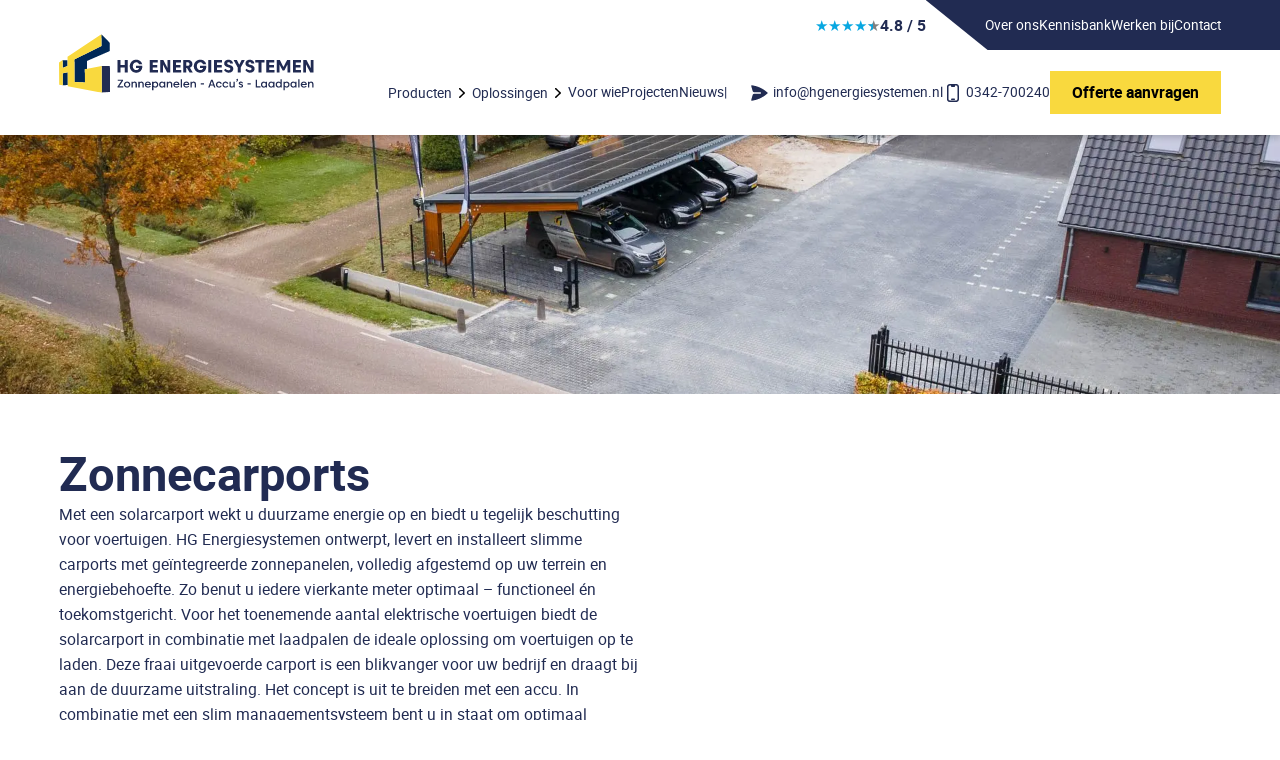

--- FILE ---
content_type: text/css; charset=UTF-8
request_url: https://hgenergiesystemen.nl/_next/static/css/d23f7c6b1ca2b6c5.css
body_size: 3897
content:
.reviewStars_block-section-trace__uP3RE,.reviewStars_section-trace__zYv2m{margin:2rem 0;color:gray}.reviewStars_block-section-trace__uP3RE{margin-left:4rem}.reviewStars_block__6Hmpz{display:flex;justify-content:flex-start;align-items:center;flex-wrap:wrap;gap:.6rem}.reviewStars_block__6Hmpz em{font-style:normal;font-weight:700}.contact_block-section-trace__07NPY,.contact_section-trace__dSxno{margin:2rem 0;color:gray}.contact_block-section-trace__07NPY{margin-left:4rem}.contact_email__fcROO,.contact_phone__htBpI,.contact_whatsapp__iQtXq{display:inline-flex;align-items:center}.contact_email__fcROO svg,.contact_phone__htBpI svg,.contact_whatsapp__iQtXq svg{margin-right:.2rem}@media(min-width:768px){.contact_email__fcROO:before{content:"|";margin-right:1.4rem}}.button_block-section-trace__RNIgr,.button_section-trace__SDUZa{margin:2rem 0;color:gray}.button_block-section-trace__RNIgr{margin-left:4rem}.button_default__BT1yV{border-radius:0;opacity:1;padding:7px 20px;font-family:Roboto,serif;font-style:normal;font-weight:700;font-variation-settings:"wght" 700;font-size:16px;line-height:25px;letter-spacing:0;display:inline-flex;flex-wrap:nowrap;align-items:center;gap:16px;cursor:pointer;text-decoration:none;color:#000;background-color:#f9d93e;border:2px solid #f9d93e}.button_default__BT1yV:hover{color:#fff;background-color:#000;border-color:#000}.button_microCopy__cvU8E{display:block;color:#e4e7f4;font-size:smaller}.button_primary__jmThs{border-radius:0;opacity:1;padding:7px 20px;font-family:Roboto,serif;font-style:normal;font-weight:700;font-variation-settings:"wght" 700;font-size:16px;line-height:25px;letter-spacing:0;display:inline-flex;flex-wrap:nowrap;align-items:center;gap:16px;cursor:pointer;text-decoration:none;color:#000;background-color:#f9d93e;border:2px solid #f9d93e}.button_primary__jmThs:hover{color:#fff;background-color:#000;border-color:#000}.button_secondary__zUqf6{border-radius:0;opacity:1;padding:7px 20px;font-family:Roboto,serif;font-style:normal;font-weight:700;font-variation-settings:"wght" 700;font-size:16px;line-height:25px;letter-spacing:0;display:inline-flex;flex-wrap:nowrap;align-items:center;gap:16px;cursor:pointer;text-decoration:none;color:#fff;background-color:#212b52;border:2px solid #212b52}.button_secondary__zUqf6:hover{color:#fff;background-color:#040509;border:2px solid #040509}.button_tertiary__cXQpb{border-radius:0;opacity:1;padding:7px 20px;font-family:Roboto,serif;font-style:normal;font-weight:700;font-variation-settings:"wght" 700;font-size:16px;line-height:25px;letter-spacing:0;display:inline-flex;flex-wrap:nowrap;align-items:center;gap:16px;cursor:pointer;text-decoration:none;color:#212b52;background-color:transparent;border:2px solid #212b52}.button_tertiary__cXQpb:hover{color:#fff;background-color:#4d4d4d;border-color:#4d4d4d}.button_quaternary__qkFXL,.button_tag__aF9D3{border-radius:0;opacity:1;padding:7px 20px;font-family:Roboto,serif;font-style:normal;font-weight:700;font-variation-settings:"wght" 700;font-size:16px;line-height:25px;letter-spacing:0;display:inline-flex;flex-wrap:nowrap;align-items:center;gap:16px;cursor:pointer;text-decoration:none}.sub_block-section-trace__tbqcJ,.sub_section-trace__1uRLt{margin:2rem 0;color:gray}.sub_block-section-trace__tbqcJ{margin-left:4rem}.sub_item__jJ4gs{position:relative;cursor:pointer}.sub_item__jJ4gs>a{font-weight:700}.sub_item__jJ4gs svg{transition:transform .2s ease-in-out;color:#212b52}.sub_children__X6suD a{display:block;padding:calc(8px + .3vw) 0 0}@media(min-width:768px){.sub_popup__Fcguu:hover .sub_children__X6suD{padding:calc(8px + .5vw) calc(8px + 1vw);background:#212b52;color:#fff;transition:.3s ease-in-out;opacity:1;max-height:9999px}.sub_popup__Fcguu:hover .sub_children__X6suD a{color:#fff}.sub_popup__Fcguu:hover svg{transform:rotate(90deg)}}.sub_popup__Fcguu .sub_children__X6suD{transition:.3s ease-in-out;opacity:0;max-height:0;overflow:hidden}@media(min-width:768px){.sub_popup__Fcguu .sub_children__X6suD{position:absolute}}@media(hover:hover){.sub_popup__Fcguu .sub_children__X6suD{z-index:999;left:0;width:-moz-max-content;width:max-content;background:#1a2140;color:#fff!important;box-shadow:0 3px 6px 0 rgba(0,0,0,.3)}.sub_popup__Fcguu .sub_children__X6suD a{color:#fff!important}.sub_popup__Fcguu .sub_children__X6suD{transition-delay:.2s}}.sub_normal__lHPJj span{display:block;font-weight:700;font-size:larger;margin-bottom:calc(8px + .5vw)}@media(min-width:768px){.sub_normal__lHPJj>a{font-weight:700}}.sub_open__r94cX .sub_children__X6suD{transition:.3s ease-in-out;opacity:1;max-height:9999px;padding:calc(8px + .5vw) calc(8px + 1vw)}.sub_open__r94cX svg{transform:rotate(90deg)}.sub_hidden__Vx1j_ .sub_children__X6suD{display:none}.buttons_block-section-trace__ifAwK,.buttons_section-trace__GoKhz{margin:2rem 0;color:gray}.buttons_block-section-trace__ifAwK{margin-left:4rem}.buttons_element__9CgY7{display:flex;flex-wrap:wrap;gap:calc(8px + 1vw)}.buttons_element__9CgY7 a:hover{text-decoration:none}.buttons_element__9CgY7.withMargin{margin:calc(8px + 1vw) 0}.buttons_left__EZNjU{justify-content:flex-start}.buttons_right__R0pCi{justify-content:flex-end}.buttons_center__fgL8A{justify-content:center}.image_block-section-trace__sInk_,.image_section-trace__r__4_{margin:2rem 0;color:gray}.image_block-section-trace__sInk_{margin-left:4rem}.image_block__BcoXQ{margin-bottom:calc(8px + 1vw)}.text_block-section-trace__C9Cvu,.text_section-trace__jEdYk{margin:2rem 0;color:gray}.text_block-section-trace__C9Cvu{margin-left:4rem}.text_block__wpmzp{font-family:Roboto,serif;font-style:normal;font-weight:400;font-variation-settings:"wght" 400;font-size:16px;line-height:25px;letter-spacing:0}.text_block__wpmzp h2,.text_block__wpmzp h3,.text_block__wpmzp h4{line-height:120%}.text_block__wpmzp img{max-width:100%}.text_block__wpmzp :is(h2,h3,h4):not(:first-child){margin:calc(8px + 1vw) 0}.text_block__wpmzp a{text-decoration:underline;color:#02605c}.text_block__wpmzp a:hover{color:#212b52}.text_block__wpmzp blockquote,.text_block__wpmzp ol,.text_block__wpmzp p,.text_block__wpmzp pre,.text_block__wpmzp ul{margin:.5rem 0}.text_block__wpmzp ol,.text_block__wpmzp ul{padding:0 0 0 1rem}.text_block__wpmzp li{padding-left:10px}.text_block__wpmzp li::marker{width:20px}.subNavigation_block-section-trace__xHRXg,.subNavigation_section-trace___bLf6{margin:2rem 0;color:gray}.subNavigation_block-section-trace__xHRXg{margin-left:4rem}.subNavigation_item__5ngWE{position:relative;cursor:pointer}.subNavigation_item__5ngWE svg{transition:transform .2s ease-in-out;margin-top:.1rem}@media(min-width:768px){.subNavigation_item__5ngWE:hover .subNavigation_children__OSJg4{transition:.3s ease-in-out;opacity:1;max-height:9999px;padding:calc(8px + 2vw) calc(8px + 4vw)}.subNavigation_item__5ngWE:hover svg{transform:rotate(90deg)}}.subNavigation_item__5ngWE>a,.subNavigation_item__5ngWE>span{white-space:nowrap;display:flex;align-items:center;gap:.2rem;line-height:1.5}@media(min-width:768px){.subNavigation_item__5ngWE>a,.subNavigation_item__5ngWE>span{font-size:clamp(13.5px,1vw,16px)}}.subNavigation_children__OSJg4{transition:.3s ease-in-out;opacity:0;max-height:0;overflow:hidden;width:-moz-max-content;width:max-content;background:#fff;color:#212b52;display:grid;grid-gap:2rem;grid-template-columns:repeat(auto-fit,minmax(min(100%,7rem),1fr))}@media(min-width:768px){.subNavigation_children__OSJg4{position:absolute;z-index:998;left:0;box-shadow:0 3px 6px 0 rgba(0,0,0,.3)}}@media(max-width:767px){.subNavigation_children__OSJg4 img{display:none}}.subNavigation_children__OSJg4 a{display:block;color:#212b52}@media(min-width:768px){.subNavigation_children__OSJg4.subNavigation_left__vo63B{position:fixed;left:calc(8px + 4vw)}.subNavigation_children__OSJg4.subNavigation_center__1gYB3{position:fixed;left:calc(8px + 4vw);right:calc(8px + 4vw);margin-left:auto;margin-right:auto}.subNavigation_children__OSJg4.subNavigation_right__6Jtho{position:fixed;right:calc(8px + 4vw)}.subNavigation_children__OSJg4.subNavigation_small__fNDGk{width:30vw}.subNavigation_children__OSJg4.subNavigation_medium__BW1Nw{width:50vw}.subNavigation_children__OSJg4.subNavigation_wide__b1BYS{position:fixed;left:0;right:0;width:auto}.subNavigation_children__OSJg4.subNavigation_auto__r9UlQ{width:auto}}.subNavigation_open__WvbWB .subNavigation_children__OSJg4{transition:.3s ease-in-out;opacity:1;max-height:9999px;padding:calc(8px + 2vw)}.subNavigation_open__WvbWB svg{transform:rotate(90deg)}.subNavigation_hidden__66LBr .subNavigation_children__OSJg4{display:none}.block-section-trace,.section-trace{margin:2rem 0;color:gray}.block-section-trace{margin-left:4rem}h1,h2,h3,h4{margin-bottom:calc(8px + 2vw)}summary::-webkit-details-marker{display:none}@font-face{font-family:Roboto;src:url(/fonts/roboto-regular.woff2);font-weight:400;font-style:normal;font-display:swap}@font-face{font-family:Roboto;src:url(/fonts/roboto-bold.woff2);font-weight:700;font-style:normal;font-display:swap}h1,h2{font-size:clamp(24px,5vw,48px)}h1,h2,h3{font-family:Roboto,serif;font-style:normal;font-weight:700;line-height:120%;letter-spacing:0}h3{font-size:clamp(12px,5vw,24px)}h4{font-family:Roboto,serif;font-style:normal;font-weight:400;font-variation-settings:"wght" 400;font-size:20px;line-height:140%;letter-spacing:0}h1,h2,h3,h4{margin-bottom:calc(8px + .5rem)}h1,h2,h3{overflow-wrap:break-word}blockquote:after,blockquote:before{content:'"';font-size:24px}a{color:#212b52}a:hover{text-decoration:underline}*{box-sizing:border-box;margin:0}img{display:block}::-webkit-scrollbar,::-webkit-scrollbar-track{background-color:transparent}::-webkit-scrollbar{-webkit-transition:.3s;transition:.3s}:hover::-webkit-scrollbar{width:15px!important}::-webkit-scrollbar-thumb{border-radius:10px;border:none;background:rgba(0,0,0,.8)}body{font-family:Roboto,serif;font-style:normal;font-weight:400;font-variation-settings:"wght" 400;font-size:16px;line-height:25px;letter-spacing:0;display:flex;flex-direction:column;min-height:100vh;color:#212b52;padding:0;width:100%}body[data-menu-state=open]{overflow:hidden}footer{color:#fff;background:#212b52;padding-top:calc(8px + 4vw)}footer .socialIcons{display:flex;gap:1rem}footer .socialIcons img{width:30px}footer h3,footer h4{font-family:Roboto,serif;font-style:normal;font-weight:400;font-variation-settings:"wght" 400;font-size:16px;line-height:25px;letter-spacing:0;margin:0 0 1rem;font-size:20px}footer .container{padding:0 calc(8px + 4vw)}footer .reviewScore h4{font-family:Roboto,serif;font-style:normal;font-weight:400;font-variation-settings:"wght" 400;font-size:16px;line-height:25px;letter-spacing:0;font-weight:700;margin:0}footer .reviewScore strong{display:block;font-weight:400;margin:1rem 0}footer .footer-top{display:grid;grid-gap:3rem;grid-template-columns:repeat(auto-fit,minmax(min(100%,9rem),1fr))}@media(min-width:1600px){footer .footer-top{display:flex;gap:6rem;padding-bottom:calc(8px + 1vw);justify-content:space-between}}footer .logo img{-o-object-fit:contain;object-fit:contain;width:100%}@media(min-width:768px){footer .footer-navigation a{margin:calc(8px + 0vw) 0}}footer .volg-ons .icons{display:flex;gap:.5rem}footer .volg-ons .icons .icon{width:50px!important}footer .yellow-border{display:inline-block;width:100%;border-bottom:1px solid #212b52;margin-bottom:calc(8px + .5vw);padding-bottom:calc(8px + .5vw)}footer .footer-bottom{text-align:center;padding:3rem 0 2rem;display:flex;gap:calc(8px + 2vw);justify-content:center;align-items:center}@media(max-width:767px){footer .footer-bottom{flex-direction:column}}footer .organisation>div{margin-bottom:calc(8px + .2vw)}footer a{color:#fff}footer .about p,footer .products p,footer .wrapper p{font-family:Roboto,serif;font-style:normal;font-weight:700;font-size:clamp(12px,5vw,24px);line-height:120%;letter-spacing:0;margin-bottom:calc(8px + .5vw)}footer .grid{display:grid;grid-gap:2rem;grid-template-columns:repeat(auto-fit,minmax(min(100%,10rem),1fr));grid-auto-flow:column}footer nav a{display:block}footer .email,footer .phone{display:flex;flex-direction:row;flex-wrap:nowrap;align-content:stretch;align-items:center;gap:0}footer .email span,footer .phone span{color:#212b52;font-weight:700;margin-right:.2rem}footer .email a,footer .phone a{text-decoration:none}footer .address{line-height:24px}footer .address a{text-decoration:none}footer .address>div:first-of-type{font-family:Roboto,serif;font-style:normal;font-weight:400;font-variation-settings:"wght" 700;font-size:20px;line-height:32px;letter-spacing:.3px}a{text-decoration:none}html{scroll-behavior:smooth;scroll-padding-top:145px}.device-large .navigation-container{display:flex;flex-direction:row;justify-content:space-between;align-items:center}.device-large .navigation-container a{font-size:clamp(13.5px,1vw,16px)}.device-large .logo{display:block}.device-large .logo svg{width:clamp(250px,20vw,300px);height:auto;max-height:calc(135px - 4rem)}.navigation-container{transition:all .4s ease-in-out}.navigation-container.first{background-color:transparent}.navigation-container.first nav{display:block;width:100%}@media(min-width:1024px){.navigation-container.first{background-color:transparent;display:flex;flex-direction:row}}@media(max-width:1023px){.navigation-container.first{display:flex;flex-direction:row;justify-content:space-between;align-items:center;align-items:flex-start}.navigation-container.first nav{display:none}}@media(min-width:768px){.navigation-row{display:flex;justify-content:flex-end;align-items:center;flex-wrap:nowrap;gap:1vw;flex:1 1 auto}}.navigation-container{position:fixed;top:0;left:0;right:0;z-index:9;box-shadow:0 3px 6px rgba(0,0,0,.161);color:#212b52;background:#fff;border:none}.page-container{position:relative}iframe{border:0;width:100%;aspect-ratio:4/3}.main{margin-top:106px;background-repeat:repeat;background-color:#fff}.main .device-large{margin-top:135px}.not-found{background:#e9edee;color:#000;padding:calc(8px + 4vw)}@media(min-width:768px){.not-found{text-align:center}}.not-found>div{display:flex;flex-direction:row;justify-content:space-between;align-items:center}button{border-radius:0;opacity:1;padding:7px 20px;font-family:Roboto,serif;font-style:normal;font-weight:700;font-variation-settings:"wght" 700;font-size:16px;line-height:25px;letter-spacing:0;display:inline-flex;flex-wrap:nowrap;align-items:center;gap:16px;cursor:pointer;text-decoration:none;color:#000;background-color:#f9d93e;border:2px solid #f9d93e}button:hover{color:#fff;background-color:#000;border-color:#000}details summary{cursor:pointer}details summary>*{display:inline}@media(max-width:767px){.telephone-icon{width:45px;aspect-ratio:1;background:#212b52;border-radius:25px}.telephone-background{background-image:url(/media/icons/phone.svg);background-repeat:no-repeat;background-size:26px;background-position:50%;width:45px;aspect-ratio:1}}@media(min-width:768px){.mobile-navigation-container{display:none}}[data-menu-state=open] .mobile-navigation{bottom:0!important;opacity:1;pointer-events:auto}[data-menu-state=open] .logo{background-color:transparent;padding-right:2rem}.mobile-navigation{position:fixed;top:0;left:0;right:0;bottom:100%;opacity:0;overflow:auto;transition:all .3s;background-color:#fff;color:#212b52;z-index:10;pointer-events:none}.mobile-navigation a{text-decoration:none}.mobile-navigation .navigation-area{display:flex;flex-direction:column;gap:.8rem}.mobile-navigation .top-container{display:flex;flex-direction:row;justify-content:space-between;align-items:center}.mobile-navigation .close{background-color:#212b52;color:#fff;padding:1.2rem;display:block;width:82px;height:72px;cursor:pointer;clip-path:polygon(0 10%,100% 0,100% 100%,0 90%);display:grid;place-content:center}.mobile-navigation .container{padding:0 calc(8px + 4vw)}.mobile-navigation .top{padding:2rem 0;border-bottom:1px solid #fff}.mobile-navigation .bottom{padding:1rem 0}.mobile-navigation .bottom .linkWithIcon a{color:#eddc00;text-decoration:none;font-weight:400}.mobile-navigation .bottom .linkWithIcon a:hover{text-decoration:underline}.mobile-navigation .bottom,.mobile-navigation .top{padding:0 calc(8px + 4vw)}.mobile-navigation .mobile{padding:0 calc(8px + 4vw);background:#212b52;color:#fff}.mobile-navigation .mobile a{color:#fff}.hamburger span{background-color:#212b52;color:#212b52;padding:1rem;display:block;width:82px;height:72px;cursor:pointer;clip-path:polygon(0 10%,100% 0,100% 100%,0 90%)}.preWrap ul{white-space:normal}.page-wrapper{margin:calc(8px + 4vw) 0;padding:0 calc(8px + 4vw)}.device-large .navigation-top{transition:all .4s ease-in-out;display:flex;flex-direction:row;flex-wrap:nowrap;justify-content:flex-end}.device-large .navigation-top .navigation-spacer{display:flex;justify-content:flex-end;align-items:center;flex-wrap:nowrap;gap:1vw;flex:1 1 auto}.device-large .navigation-top .navigation-row{flex:0 1 auto;background:#212b52;clip-path:polygon(0 0,62px 100%,100% 100%,100% 0,0 0);color:#fff;height:50px;display:flex;gap:2rem;padding:0 calc(8px + 4vw);transition:all .4s ease-in-out}.device-large .navigation-top .navigation-row a{color:#fff}.device-large .navigation-main{background:#fff;padding:0 calc(8px + 4vw);display:flex;justify-content:flex-end;height:85px}.device-large .navigation-main .contact-email,.device-large .navigation-main .contact-phone{font-weight:400}.device-large .logo-container{padding:0 0 0 calc(8px + 4vw);transition:all .4s ease-in-out}.device-large{display:none}.device-small{display:block}@media(min-width:768px){.device-small{display:none}.device-large{display:block}}.device-small .mobile-navigation-top,.mobile-navigation .mobile-navigation-top{padding:0 calc(8px + 4vw);display:flex;justify-content:flex-end;align-items:center;flex-wrap:wrap;gap:2rem}.device-small .navigation-main,.mobile-navigation .navigation-main{display:flex;flex-direction:row;justify-content:space-between;align-items:center}.device-small .logo-container,.mobile-navigation .logo-container{padding-left:calc(8px + 4vw)}.mobile-navigation .navigation-area{padding:calc(8px + 2vw) calc(8px + 4vw)}.mobile-navigation .navigation-row{display:flex;flex-direction:column;gap:.5rem}.image-placeholder{background:#212b52}.mobile-call-button{transition:all .4s ease-in-out}@media(min-width:768px){.mobile-call-button{display:none}}@media(max-width:767px){.mobile-call-button{opacity:1;transition:opacity .5s ease-in-out;position:fixed;bottom:1rem;left:0;right:0;z-index:1000;gap:2rem}.mobile-call-button,.mobile-call-button a{display:flex;flex-direction:row;flex-wrap:nowrap;justify-content:center;align-content:flex-start;align-items:center}.mobile-call-button a{color:#212b52;background:#f9d93e;padding:.8rem 1rem;border-radius:25px;gap:1rem;font-weight:700}}main[data-scroll-direction=down] .mobile-call-button{opacity:0;transition:opacity .5s ease-in-out;pointer-events:none}main[data-scroll-direction=down] .device-small .navigation-container{top:-135px}main[data-scroll-direction=down] .device-large .navigation-top{height:0;overflow:hidden;opacity:0}main[data-scroll-direction=down] .device-large .navigation-container .navigation-main{height:48px}main[data-scroll-direction=down] .device-large .navigation-container .header-image{height:64px}main[data-scroll-direction=down] .device-large .navigation-container .header-image img{height:64px!important}main[data-scroll-direction=down] .device-large .navigation-container .overlay{background-color:rgba(33,43,82,.93)}main[data-scroll-direction=down] .device-large .navigation-container .overlay-line{background:linear-gradient(0deg,hsla(0,0%,100%,.3),transparent 1px,transparent)}main[data-scroll-direction=down] .device-large .logo-container{padding-top:4px;padding-bottom:4px}main[data-scroll-direction=down] .device-large .logo-container .logo svg{width:auto;height:42px}

--- FILE ---
content_type: text/css; charset=UTF-8
request_url: https://hgenergiesystemen.nl/_next/static/css/12b45b87326b85e2.css
body_size: 11724
content:
.markDownHtml_block-section-trace__6xUA_,.markDownHtml_section-trace__jJJLw{margin:2rem 0;color:gray}.markDownHtml_block-section-trace__6xUA_{margin-left:4rem}.markDownHtml_html__p6t9J{font-family:Roboto,serif;font-style:normal;font-weight:400;font-variation-settings:"wght" 400;font-size:16px;line-height:25px;letter-spacing:0}.markDownHtml_html__p6t9J h2,.markDownHtml_html__p6t9J h3,.markDownHtml_html__p6t9J h4{line-height:120%}.markDownHtml_html__p6t9J img{max-width:100%}.markDownHtml_html__p6t9J :is(h2,h3,h4):not(:first-child){margin:calc(8px + 1vw) 0}.markDownHtml_html__p6t9J a{text-decoration:underline;color:#02605c}.markDownHtml_html__p6t9J a:hover{color:#212b52}.markDownHtml_html__p6t9J blockquote,.markDownHtml_html__p6t9J ol,.markDownHtml_html__p6t9J p,.markDownHtml_html__p6t9J pre,.markDownHtml_html__p6t9J ul{margin:.5rem 0}.markDownHtml_html__p6t9J ol,.markDownHtml_html__p6t9J ul{padding:0 0 0 1rem}.markDownHtml_html__p6t9J li{padding-left:10px}.markDownHtml_html__p6t9J li::marker{width:20px}.imageVideo_block-section-trace__INhTd,.imageVideo_section-trace__a0MYI{margin:2rem 0;color:gray}.imageVideo_block-section-trace__INhTd{margin-left:4rem}.imageVideo_mediaContainer__YQBTY{overflow:hidden;height:100%}@media(max-width:767px){.imageVideo_mediaContainer__YQBTY{order:-1}}.imageVideo_mediaContainer__YQBTY>div{display:grid;grid-template-areas:"stack";height:100%}.imageVideo_mediaContainer__YQBTY>div>*{grid-area:stack}.imageVideo_mediaContainer__YQBTY>div .imageVideo_imageContainer__8rDov img{transition:opacity 1s ease-in-out;opacity:1}.imageVideo_mediaContainer__YQBTY .imageVideo_loaded__qYVu9 .imageVideo_imageContainer__8rDov img{opacity:0}.imageVideo_imageContainer__8rDov,.imageVideo_videoContainer__VsXkd{height:100%;overflow:hidden}.imageVideo_imageContainer__8rDov video,.imageVideo_videoContainer__VsXkd video{-o-object-fit:cover;object-fit:cover;width:100%;height:100%}.textContainer_block-section-trace__50Izk,.textContainer_section-trace__8Ikhd{margin:2rem 0;color:gray}.textContainer_block-section-trace__50Izk{margin-left:4rem}.textContainer_block__O0THR{width:100%}@media(min-width:768px){.textContainer_block__O0THR{width:var(--block-width)}}.hero_block-section-trace__XIBfj,.hero_section-trace__ljiYC{margin:2rem 0;color:gray}.hero_block-section-trace__XIBfj{margin-left:4rem}.hero_block__gRWB1{overflow:hidden}.hero_inner__5Ir9g h1,.hero_inner__5Ir9g h2{font-family:Roboto,serif;font-style:normal;font-weight:700;font-size:clamp(24px,5vw,48px);letter-spacing:0;margin-bottom:1rem;font-size:48px;line-height:120%}.hero_large__cpEHW h1,.hero_large__cpEHW h2{color:#212b52;text-shadow:0 4px 4px rgba(0,0,0,.25)}@media(min-width:768px){.hero_large__cpEHW .hero_text__lRREe{padding-left:calc(8px + 4vw)}}@media(max-width:1023px){.hero_large__cpEHW .hero_text__lRREe{padding-top:calc(8px + 6vh)}}@media(min-width:768px){.hero_large__cpEHW.hero_hasVideo__qhW89 .hero_mediaArea__cdp0Y{clip-path:polygon(4% 0,100% 0,100% 100%,0 100%)}}.hero_text__lRREe a{text-decoration:underline}.hero_text__lRREe a:hover{text-decoration:none}.hero_hasVideo__qhW89 .hero_stack__ZuKDd{border-bottom:2rem solid #fff}.hero_stack__ZuKDd{display:grid;grid-template-areas:"stack"}.hero_stack__ZuKDd>*{grid-area:stack}.hero_container__MV7A2{display:grid;grid-template-areas:"stack"}.hero_container__MV7A2>*{grid-area:stack}.hero_container__MV7A2 img,.hero_container__MV7A2 video{max-height:100%;max-width:100%;width:100%;-o-object-fit:cover;object-fit:cover;height:100%}.hero_overlay__EYFbe{max-height:100%;background:linear-gradient(128deg,#f9d93e,#f5f5f5 41.58%,#f5f5f5 71.93%)}.hero_large__cpEHW .hero_wrapper__VSBGr{color:#212b52}.hero_actions__z9Fuh{display:flex;justify-content:flex-start;align-items:center;flex-wrap:wrap;gap:1rem}.hero_actions__z9Fuh .hero_buttonLink__H3CSp{border-radius:0;opacity:1;padding:7px 20px;font-family:Roboto,serif;font-style:normal;font-weight:700;font-variation-settings:"wght" 700;font-size:16px;line-height:25px;letter-spacing:0;display:inline-flex;flex-wrap:nowrap;align-items:center;gap:16px;cursor:pointer;text-decoration:none}.hero_actions__z9Fuh .hero_buttonLink__H3CSp a{color:#0f4d50}.hero_actions__z9Fuh .hero_buttonLink__H3CSp a:hover{color:#fff}.hero_actions__z9Fuh a{text-decoration:none}@media(min-width:1024px){.hero_splitter___AlQ1{display:grid;grid-gap:0;grid-template-columns:repeat(auto-fit,minmax(min(100%,20rem),1fr));grid-template-columns:46% 54%}}@media(max-width:1023px){.hero_splitter___AlQ1{display:flex;flex-direction:column}}.hero_mediaArea__cdp0Y{padding-top:0;background:#fff;color:#212b52;height:100%}.hero_mediaArea__cdp0Y .hero_imageContainer__EonM_{display:grid;grid-template-areas:"stack";height:100%}.hero_mediaArea__cdp0Y .hero_imageContainer__EonM_>*{grid-area:stack}.hero_mediaArea__cdp0Y .hero_imageOverlay__2un6N{z-index:1;background:linear-gradient(180deg,#fff 20%,transparent)}.hero_mediaArea__cdp0Y h3{color:#212b52;font-size:clamp(18px,5vw,30px);padding:1rem 4rem;margin:0}.hero_information__yjtzt{padding:calc(8px + 4vw);display:grid;place-content:center}@media(min-width:768px){.hero_information__yjtzt{padding:calc(8px + 4vw) calc(8px + 4vw) calc(8px + 4vw) 0}}.hero_backGroundPattern__2r6uT{background-image:url(/media/icons/hero/background.svg);background-repeat:no-repeat}.hero_imageWrapper__EHmnp{height:100%}.hero_small__pnlRp h1,.hero_small__pnlRp h2{margin:0}.hero_small__pnlRp .hero_text__lRREe{margin-top:calc(8px + 6vh);padding:0 calc(8px + 4vw)}.hero_small__pnlRp .hero_imageWrapper__EHmnp{width:100%;height:40vh;overflow:hidden}.hero_small__pnlRp .hero_imageContainer__EonM_{height:100%}.hero_information__yjtzt{transform:translateX(-40vw)}.hero_mediaArea__cdp0Y{transform:translateY(40vw)}.hero_inView__sWcHq .hero_information__yjtzt{transform:translateX(0);transition:all 1s ease-in-out}.hero_inView__sWcHq .hero_mediaArea__cdp0Y{transform:translateY(0);transition:all 1s ease-in-out}.video_block__zW3qD.cover{-o-object-fit:cover;object-fit:cover}.largeVideo_block-section-trace__UlK_E,.largeVideo_section-trace__TuOHB{margin:2rem 0;color:gray}.largeVideo_block-section-trace__UlK_E{margin-left:4rem}.largeVideo_largeVideo__i5pP6{padding:0 calc(8px + 4vw)}.largeVideo_largeVideo__i5pP6 h1,.largeVideo_largeVideo__i5pP6 h2,.largeVideo_largeVideo__i5pP6 p{text-align:center;margin:1rem 0}@media(min-width:768px){.largeVideo_largeVideo__i5pP6 .largeVideo_video__c5WTv{padding:0 10vw}}.largeVideo_largeVideo__i5pP6 video{width:100%;height:auto}.richText_block-section-trace__RXAQp,.richText_section-trace__z0CN_{margin:2rem 0;color:gray}.richText_block-section-trace__RXAQp{margin-left:4rem}.richText_block__cEhxx{padding-left:calc(8px + 4vw);padding-right:calc(8px + 4vw)}.richText_block__cEhxx.rightH .richText_content__G7Hkh{order:-1}.richText_content__G7Hkh{display:grid;grid-gap:calc(8px + 4vw);grid-template-columns:repeat(auto-fit,minmax(min(100%,20rem),1fr))}.richText_text__dvNY_{font-family:Roboto,serif;font-style:normal;font-weight:400;font-variation-settings:"wght" 400;font-size:16px;line-height:25px;letter-spacing:0}.richText_text__dvNY_ h2,.richText_text__dvNY_ h3,.richText_text__dvNY_ h4{line-height:120%}.richText_text__dvNY_ img{max-width:100%}.richText_text__dvNY_ :is(h2,h3,h4):not(:first-child){margin:calc(8px + 1vw) 0}.richText_text__dvNY_ a{text-decoration:underline;color:#02605c}.richText_text__dvNY_ a:hover{color:#212b52}.richText_text__dvNY_ blockquote,.richText_text__dvNY_ ol,.richText_text__dvNY_ p,.richText_text__dvNY_ pre,.richText_text__dvNY_ ul{margin:.5rem 0}.richText_text__dvNY_ ol,.richText_text__dvNY_ ul{padding:0 0 0 1rem}.richText_text__dvNY_ li{padding-left:10px}.richText_text__dvNY_ li::marker{width:20px}.contactInfo_block-section-trace__b_xy_,.contactInfo_section-trace__63xu6{margin:2rem 0;color:gray}.contactInfo_block-section-trace__b_xy_{margin-left:4rem}.contactInfo_block__Aw9i0{display:flex;flex-direction:column;gap:calc(8px + 2.5vw)}.contactInfo_block__Aw9i0 h3,.contactInfo_block__Aw9i0 h4,.contactInfo_block__Aw9i0 p{margin:.4rem 0;color:#212b52}.contactInfo_block__Aw9i0 a{text-decoration:none}.contactInfo_block__Aw9i0 em{font-style:normal}.contactInfo_block__Aw9i0 em:hover{text-decoration:underline}.contactInfo_block__Aw9i0 h3,.contactInfo_block__Aw9i0 h4{font-weight:700}.submitButton_block-section-trace__7nEzP,.submitButton_section-trace__o8x8K{margin:2rem 0;color:gray}.submitButton_block-section-trace__7nEzP{margin-left:4rem}.submitButton_submit__tC3aP{display:flex;flex-direction:row;flex-wrap:nowrap;justify-content:flex-start;align-items:normal;align-content:normal}.submitButton_microCopy__VdP0U{display:block;color:#e4e7f4;font-size:smaller}.form_block-section-trace__qLnEv,.form_section-trace__gg2tR{margin:2rem 0;color:gray}.form_block-section-trace__qLnEv{margin-left:4rem}.form_form__soq5o label{display:block;font-weight:500}.form_form__soq5o .input-field{margin-bottom:calc(8px + .5vw)}.form_form__soq5o input,.form_form__soq5o select,.form_form__soq5o textarea{display:block;width:100%;padding:12px;border:1px solid #000;font-family:Roboto,serif;font-style:normal;font-weight:400;font-variation-settings:"wght" 400;font-size:16px;line-height:25px;letter-spacing:0;color:#212b52;background:#fff}.form_form__soq5o input[readonly=readonly],.form_form__soq5o select[readonly=readonly],.form_form__soq5o textarea[readonly=readonly]{color:rgba(33,43,82,.3)}.form_form__soq5o select{padding:10px 1rem}.form_form__soq5o .fields-wrapper{transition:all 2s ease-in-out;max-height:9999px;overflow:hidden}.form_form__soq5o .status-sent{max-height:0}.form_form__soq5o .decorator{display:inline-block}.form_form__soq5o .required .labelhelp>label .requiredDecorator:before,.form_form__soq5o .required>label .requiredDecorator:before{content:"*";color:#000}.form_form__soq5o .help{display:block;font-family:Roboto,serif;font-style:normal;font-weight:400;font-variation-settings:"wght" 500;font-size:14px;line-height:24px;letter-spacing:0;color:#9ba7d7}.form_form__soq5o .error{background:#e53e3e;color:#fff;border:none;padding:0 1rem;display:inline-block;font-family:Roboto,serif;font-style:normal;font-weight:700;font-variation-settings:"wght" 700;font-size:16px;line-height:25px;letter-spacing:0}.form_form__soq5o .alert{color:#212b52;border:2px solid #212b52;margin:2rem 0;font-family:Roboto,serif;font-style:normal;font-weight:400;font-variation-settings:"wght" 400;font-size:20px;line-height:140%;letter-spacing:0;padding:1rem 2rem}.form_form__soq5o .alert-error{background:#e53e3e;color:#fff;border:2px solid #212b52}.form_form__soq5o .alert-success{opacity:1;display:inline-block;padding:10px 20px;color:#fff;background:#212b52;font-size:1rem}.form_form__soq5o fieldset{border:none;padding:0;display:grid;grid-gap:2rem;grid-template-columns:repeat(auto-fit,minmax(min(100%,20rem),1fr))}.form_column__zMTzQ{display:grid;grid-template-columns:repeat(auto-fill,minmax(max(10rem,calc((100% - calc(calc(1 - 1) * 2rem)) / 1)),1fr));grid-gap:2rem}@media(min-width:768px){.form_column__zMTzQ{display:grid;grid-template-columns:repeat(auto-fill,minmax(max(10rem,calc((100% - calc(calc(2 - 1) * 2rem)) / 2)),1fr));grid-gap:2rem}}.leadForm_block-section-trace__p7blY,.leadForm_section-trace__qNSuT{margin:2rem 0;color:gray}.leadForm_block-section-trace__p7blY{margin-left:4rem}.leadForm_block__Cgl7w{overflow:hidden;color:#212b52;background:transparent}@media(min-width:768px){.leadForm_block__Cgl7w{padding:0 calc(8px + 4vw)}}.leadForm_block__Cgl7w .leadForm_image__157R0{filter:drop-shadow(0 4px 25px rgba(249,217,62,.5));height:100%;transition:all .5s ease-in-out}.leadForm_block__Cgl7w .leadForm_image__157R0>img{clip-path:polygon(0 10%,100% 0,100% 100%,0 90%)}@media(min-width:768px){.leadForm_block__Cgl7w .leadForm_image__157R0>img{clip-path:polygon(0 0,100.5% 10%,100.5% 90%,0 100%,0 0)}}.leadForm_block__Cgl7w .leadForm_container__3RLIC{display:grid;grid-gap:0;grid-template-columns:repeat(auto-fit,minmax(min(100%,30rem),1fr))}.leadForm_block__Cgl7w .leadForm_rightContainer__a0Sxg{background:linear-gradient(94deg,#f9d93e,#f5f5f5 77.08%,#f5f5f5);transition:all 1s ease-in-out;padding:calc(8px + calc(8px + 6vh)) calc(8px + 4vw)}@media(max-width:767px){.leadForm_block__Cgl7w .leadForm_rightContainer__a0Sxg{padding-left:calc(8px + 4vw);padding-bottom:calc(8px + 5rem);margin-bottom:-3.2rem;order:-1}}@media(min-width:768px){.leadForm_block__Cgl7w .leadForm_rightContainer__a0Sxg{margin:12% 0}}.leadForm_block__Cgl7w h2{font-family:Roboto,serif;font-style:normal;font-weight:700;font-size:clamp(24px,5vw,48px);line-height:120%;letter-spacing:0}.leadForm_block__Cgl7w .leadForm_html___BB9x{font-family:Roboto,serif;font-style:normal;font-weight:400;font-variation-settings:"wght" 400;font-size:16px;line-height:25px;letter-spacing:0}.leadForm_block__Cgl7w .leadForm_html___BB9x h2,.leadForm_block__Cgl7w .leadForm_html___BB9x h3,.leadForm_block__Cgl7w .leadForm_html___BB9x h4{line-height:120%}.leadForm_block__Cgl7w .leadForm_html___BB9x img{max-width:100%}.leadForm_block__Cgl7w .leadForm_html___BB9x :is(h2,h3,h4):not(:first-child){margin:calc(8px + 1vw) 0}.leadForm_block__Cgl7w .leadForm_html___BB9x a{text-decoration:underline;color:#02605c}.leadForm_block__Cgl7w .leadForm_html___BB9x a:hover{color:#212b52}.leadForm_block__Cgl7w .leadForm_html___BB9x blockquote,.leadForm_block__Cgl7w .leadForm_html___BB9x ol,.leadForm_block__Cgl7w .leadForm_html___BB9x p,.leadForm_block__Cgl7w .leadForm_html___BB9x pre,.leadForm_block__Cgl7w .leadForm_html___BB9x ul{margin:.5rem 0}.leadForm_block__Cgl7w .leadForm_html___BB9x ol,.leadForm_block__Cgl7w .leadForm_html___BB9x ul{padding:0 0 0 1rem}.leadForm_block__Cgl7w .leadForm_html___BB9x li{padding-left:10px}.leadForm_block__Cgl7w .leadForm_html___BB9x li::marker{width:20px}.leadForm_block__Cgl7w .leadForm_text__HcoWp{padding-bottom:calc(8px + 1rem)}.leadForm_block__Cgl7w button{border-radius:0;opacity:1;padding:7px 20px;font-family:Roboto,serif;font-style:normal;font-weight:700;font-variation-settings:"wght" 700;font-size:16px;line-height:25px;letter-spacing:0;display:inline-flex;flex-wrap:nowrap;align-items:center;gap:16px;cursor:pointer;text-decoration:none;color:#fff;background-color:#212b52;border:2px solid #212b52}.leadForm_block__Cgl7w button:hover{color:#fff;background-color:#040509;border:2px solid #040509}.leadForm_block__Cgl7w button+span{color:#9ba7d7}.imageLeft_block-section-trace__AXM_E,.imageLeft_section-trace__8th_u{margin:2rem 0;color:gray}.imageLeft_block-section-trace__AXM_E{margin-left:4rem}@media(min-width:768px){.imageLeft_topBottomPadding__Veeee .imageLeft_block__SGeGU{padding-top:calc(8px + calc(8px + 6vh));padding-bottom:calc(8px + calc(8px + 6vh))}}@media(max-width:767px){.imageLeft_topBottomPadding__Veeee .imageLeft_block__SGeGU{padding-top:calc(8px + 6vh)}}.imageLeft_topBottomPadding__Veeee .imageLeft_wide__3YcuI{padding-bottom:calc(8px + 6vh)}@media(max-width:767px){.imageLeft_topBottomPadding__Veeee .imageLeft_contact__Stuvu,.imageLeft_topBottomPadding__Veeee .imageLeft_dark__Jbb1C{padding-bottom:calc(8px + 6vh)}}.imageLeft_block__SGeGU{overflow:hidden;color:#212b52}.imageLeft_darkRight__xq_ES .imageLeft_text__8BjOS{padding-left:calc(8px + 4vw)}.imageLeft_inner__hxonU{background:transparent}@media(min-width:768px){.imageLeft_inner__hxonU{padding:0 calc(8px + 4vw)}}.imageLeft_inner__hxonU .imageLeft_container__OG55g{display:grid;grid-gap:0;grid-template-columns:repeat(auto-fit,minmax(min(100%,30rem),1fr))}.imageLeft_inner__hxonU .imageLeft_text__8BjOS{transition:all 1s ease-in-out;padding-top:calc(8px + calc(8px + 6vh));padding-bottom:calc(8px + calc(8px + 6vh))}@media(max-width:767px){.imageLeft_inner__hxonU .imageLeft_text__8BjOS{padding-bottom:calc(8px + 5rem);margin-bottom:-3.2rem}}.imageLeft_inner__hxonU .imageLeft_image__cULTG{transition:all .5s ease-in-out}.imageLeft_inner__hxonU h2{font-family:Roboto,serif;font-style:normal;font-weight:700;font-size:clamp(24px,5vw,48px);line-height:120%;letter-spacing:0}.imageLeft_inner__hxonU .imageLeft_html__jatMn{font-family:Roboto,serif;font-style:normal;font-weight:400;font-variation-settings:"wght" 400;font-size:16px;line-height:25px;letter-spacing:0}.imageLeft_inner__hxonU .imageLeft_html__jatMn h2,.imageLeft_inner__hxonU .imageLeft_html__jatMn h3,.imageLeft_inner__hxonU .imageLeft_html__jatMn h4{line-height:120%}.imageLeft_inner__hxonU .imageLeft_html__jatMn img{max-width:100%}.imageLeft_inner__hxonU .imageLeft_html__jatMn :is(h2,h3,h4):not(:first-child){margin:calc(8px + 1vw) 0}.imageLeft_inner__hxonU .imageLeft_html__jatMn a{text-decoration:underline;color:#02605c}.imageLeft_inner__hxonU .imageLeft_html__jatMn a:hover{color:#212b52}.imageLeft_inner__hxonU .imageLeft_html__jatMn blockquote,.imageLeft_inner__hxonU .imageLeft_html__jatMn ol,.imageLeft_inner__hxonU .imageLeft_html__jatMn p,.imageLeft_inner__hxonU .imageLeft_html__jatMn pre,.imageLeft_inner__hxonU .imageLeft_html__jatMn ul{margin:.5rem 0}.imageLeft_inner__hxonU .imageLeft_html__jatMn ol,.imageLeft_inner__hxonU .imageLeft_html__jatMn ul{padding:0 0 0 1rem}.imageLeft_inner__hxonU .imageLeft_html__jatMn li{padding-left:10px}.imageLeft_inner__hxonU .imageLeft_html__jatMn li::marker{width:20px}.imageLeft_dark__Jbb1C .imageLeft_text__8BjOS{background:linear-gradient(94deg,#f5f5f5,#f5f5f5 26.04%,#f9d93e);padding-right:calc(8px + 4vw)}@media(max-width:767px){.imageLeft_dark__Jbb1C .imageLeft_text__8BjOS{padding-left:calc(8px + 4vw)}}@media(min-width:768px){.imageLeft_dark__Jbb1C .imageLeft_text__8BjOS{margin:12% 0}}.imageLeft_dark__Jbb1C.imageLeft_left__awIWh .imageLeft_text__8BjOS{background:linear-gradient(94deg,#f9d93e,#f5f5f5 77.08%,#f5f5f5)}@media(min-width:768px){.imageLeft_left__awIWh .imageLeft_text__8BjOS{order:1}}.imageLeft_left__awIWh .imageLeft_image__cULTG{filter:drop-shadow(0 4px 25px rgba(249,217,62,.5))}.imageLeft_left__awIWh .imageLeft_image__cULTG>img{clip-path:polygon(0 10%,100% 0,100% 100%,0 90%)}@media(min-width:768px){.imageLeft_left__awIWh .imageLeft_image__cULTG>img{clip-path:polygon(0 0,100.5% 10%,100.5% 90%,0 100%,0 0)}}.imageLeft_left__awIWh .imageLeft_text__8BjOS{padding-left:calc(8px + 4vw)}.imageLeft_right__kH4Mh .imageLeft_text__8BjOS{display:flex;flex-direction:column;justify-content:center}@media(min-width:768px){.imageLeft_right__kH4Mh .imageLeft_text__8BjOS{padding-right:calc(8px + 8vw);margin-right:-4rem}}.imageLeft_right__kH4Mh .imageLeft_image__cULTG{filter:drop-shadow(0 4px 25px rgba(249,217,62,.5))}.imageLeft_right__kH4Mh .imageLeft_image__cULTG>img{clip-path:polygon(0 10%,100% 0,100% 100%,0 90%)}@media(min-width:768px){.imageLeft_right__kH4Mh .imageLeft_image__cULTG>img{clip-path:polygon(5% 8%,100% 0,100% 100%,0 95%,5% 8%)}}.imageLeft_right__kH4Mh.imageLeft_dark__Jbb1C .imageLeft_text__8BjOS{padding-left:calc(8px + 4vw)}@media(min-width:768px){.imageLeft_contact__Stuvu{padding-right:calc(8px + 4vw)}}.imageLeft_contact__Stuvu .imageLeft_image__cULTG{filter:none}.imageLeft_contact__Stuvu .imageLeft_contactText__ReYNb{padding-bottom:1.5rem}.imageLeft_contact__Stuvu .imageLeft_text__8BjOS{background:#f5f5f5;padding-left:calc(8px + 4vw);padding-right:calc(8px + 4vw)}@media(max-width:767px){.imageLeft_contact__Stuvu .imageLeft_text__8BjOS{padding-bottom:calc(8px + 6vh);margin-bottom:0}}.imageLeft_contact__Stuvu .imageLeft_text__8BjOS .imageLeft_contactInfo__yJrJO{padding-top:calc(8px + .5rem)}@media(min-width:768px){.imageLeft_contact__Stuvu .imageLeft_image__cULTG>img{clip-path:polygon(5% 0,100% 0,95% 100%,0 100%,5% 0)}}@media(max-width:767px){.imageLeft_contact__Stuvu .imageLeft_image__cULTG{filter:none}.imageLeft_contact__Stuvu .imageLeft_image__cULTG>img{clip-path:none}}@media(min-width:768px){.imageLeft_contact__Stuvu .imageLeft_container__OG55g{grid-template-columns:40% 60%}}.imageLeft_contact__Stuvu .imageLeft_inner__hxonU{padding-right:0}.imageLeft_inner__hxonU{transition:all 1s ease-in-out}.imageLeft_left__awIWh .imageLeft_notInView__dvTtj .imageLeft_text__8BjOS{transform:translateX(35vw)}.imageLeft_left__awIWh .imageLeft_notInView__dvTtj .imageLeft_image__cULTG{transform:translateX(70vw)}.imageLeft_right__kH4Mh .imageLeft_notInView__dvTtj .imageLeft_text__8BjOS{transform:translateX(-35vw)}.imageLeft_right__kH4Mh .imageLeft_notInView__dvTtj .imageLeft_image__cULTG{transform:translateX(-70vw)}@media(max-width:767px){.imageLeft_wide__3YcuI .imageLeft_text__8BjOS{padding:0 calc(8px + 4vw) calc((8px + 6vh)*2)}}.navigationTags_block-section-trace__CG0BE,.navigationTags_section-trace__37gwE{margin:2rem 0;color:gray}.navigationTags_block-section-trace__CG0BE{margin-left:4rem}.navigationTags_block__DUN4L svg{color:#212b52;width:100%!important;height:100%!important}.navigationTags_block__DUN4L a{border-radius:0;opacity:1;padding:7px 20px;font-family:Roboto,serif;font-style:normal;font-weight:700;font-variation-settings:"wght" 700;font-size:16px;line-height:25px;letter-spacing:0;display:inline-flex;flex-wrap:nowrap;align-items:center;gap:16px;cursor:pointer;text-decoration:none;color:#000;background-color:#f9d93e;border:2px solid #f9d93e;margin-right:calc(8px + 4vw);margin-bottom:2rem}.navigationTags_block__DUN4L a:hover{color:#fff;background-color:#000;border-color:#000}.navigationTags_block__DUN4L span{display:inline-block;width:20px;height:20px;display:grid;place-content:center;margin:0;padding:0}.imageBlockSingle_block-section-trace__n7Hfg,.imageBlockSingle_section-trace__oPGqG{margin:2rem 0;color:gray}.imageBlockSingle_block-section-trace__n7Hfg{margin-left:4rem}.imageBlockSingle_block__AVpAt{background-color:#212b52;background-image:url(/media/icons/background-logo.svg);background-repeat:no-repeat;background-position:100% 100%;background-size:30%}@media(min-width:1024px){.imageBlockSingle_block__AVpAt{background-size:25%}}@media(max-width:767px){.imageBlockSingle_block__AVpAt{background-position:right -20% bottom;background-size:35%}}.imageBlockSingle_block__AVpAt:hover .imageBlockSingle_imageContainer__rSWJG{transform:perspective(3000px) rotateY(-25deg)}.imageBlockSingle_block__AVpAt .imageBlockSingle_container__SC96n{padding:calc(8px + calc(8px + 6vh)) calc(8px + 4vw)}.imageBlockSingle_block__AVpAt .imageBlockSingle_text__Bn6q8{display:flex;align-self:center;justify-content:center;flex-direction:column;color:#fff}.imageBlockSingle_block__AVpAt h2{color:#fff;width:60%}.imageBlockSingle_block__AVpAt .imageBlockSingle_description__FvqC2{margin-bottom:2rem}.imageBlockSingle_block__AVpAt .imageBlockSingle_content__pVrux{display:flex;flex-wrap:wrap;gap:2rem}.imageBlockSingle_block__AVpAt .imageBlockSingle_content__pVrux>*{flex:1 1 20rem}.imageBlockSingle_block__AVpAt .imageBlockSingle_imageContainer__rSWJG{transition:all .5s ease-in-out}.linkWithIcon_block-section-trace__IBwVd,.linkWithIcon_section-trace__n0mz9{margin:2rem 0;color:gray}.linkWithIcon_block-section-trace__IBwVd{margin-left:4rem}a.linkWithIcon_linkWithIcon__oZ7ee{background-repeat:no-repeat;background-position:0;padding-left:calc(8px + 1.5rem);background-size:20px}.imageBlockMultiple_block-section-trace__0ww_0,.imageBlockMultiple_section-trace__3_MJ0{margin:2rem 0;color:gray}.imageBlockMultiple_block-section-trace__0ww_0{margin-left:4rem}.imageBlockMultiple_block__HHl3d{color:#fff;display:grid;grid-template-areas:"stack"}.imageBlockMultiple_block__HHl3d>*{grid-area:stack}.imageBlockMultiple_block__HHl3d .imageBlockMultiple_backgroundImage__6bKTl{pointer-events:none;margin-top:calc(8px + 1vw);background-image:url(/media/icons/background-logo.svg);background-repeat:no-repeat;background-position:100%}.imageBlockMultiple_block__HHl3d .imageBlockMultiple_container__8elVw{display:flex;justify-content:center;flex-direction:row;background-color:#212b52;padding:calc(8px + 3vw) 0}@media(min-width:768px){.imageBlockMultiple_block__HHl3d .imageBlockMultiple_container__8elVw{gap:7rem}}.imageBlockMultiple_block__HHl3d .imageBlockMultiple_contentContainer__GD3j6,.imageBlockMultiple_block__HHl3d .imageBlockMultiple_imageContainerMobile__7lAdr,.imageBlockMultiple_block__HHl3d .imageBlockMultiple_imageContainer__s4bLd{position:relative;z-index:1}.imageBlockMultiple_block__HHl3d .imageBlockMultiple_imageContainerMobile__7lAdr,.imageBlockMultiple_block__HHl3d .imageBlockMultiple_imageContainer__s4bLd{width:100%;display:flex;justify-content:flex-end;align-items:center;flex-direction:row;gap:2rem}@media(max-width:767px){.imageBlockMultiple_block__HHl3d .imageBlockMultiple_imageContainerMobile__7lAdr,.imageBlockMultiple_block__HHl3d .imageBlockMultiple_imageContainer__s4bLd{justify-content:flex-start;align-items:center}.imageBlockMultiple_block__HHl3d .imageBlockMultiple_imageContainerMobile__7lAdr .imageBlockMultiple_item__YFuxl,.imageBlockMultiple_block__HHl3d .imageBlockMultiple_imageContainer__s4bLd .imageBlockMultiple_item__YFuxl{height:180px;width:180px}}.imageBlockMultiple_block__HHl3d .imageBlockMultiple_imageContainerMobile__7lAdr .imageBlockMultiple_item__YFuxl,.imageBlockMultiple_block__HHl3d .imageBlockMultiple_imageContainer__s4bLd .imageBlockMultiple_item__YFuxl{display:inline-block;border-radius:50%;aspect-ratio:1;background-color:#b6c42c}@media(min-width:768px){.imageBlockMultiple_block__HHl3d .imageBlockMultiple_imageContainerMobile__7lAdr .imageBlockMultiple_item__YFuxl,.imageBlockMultiple_block__HHl3d .imageBlockMultiple_imageContainer__s4bLd .imageBlockMultiple_item__YFuxl{height:275px}}@media(min-width:1600px){.imageBlockMultiple_block__HHl3d .imageBlockMultiple_imageContainerMobile__7lAdr .imageBlockMultiple_item__YFuxl,.imageBlockMultiple_block__HHl3d .imageBlockMultiple_imageContainer__s4bLd .imageBlockMultiple_item__YFuxl{height:340px}}.imageBlockMultiple_block__HHl3d .imageBlockMultiple_imageContainerMobile__7lAdr .imageBlockMultiple_item__YFuxl img,.imageBlockMultiple_block__HHl3d .imageBlockMultiple_imageContainer__s4bLd .imageBlockMultiple_item__YFuxl img{border-radius:0 0 50% 50%}.imageBlockMultiple_block__HHl3d .imageBlockMultiple_contentContainer__GD3j6{display:flex;justify-content:center;flex-direction:column;width:100%}.imageBlockMultiple_block__HHl3d .imageBlockMultiple_text__0DooS h2{color:#fff}.imageBlockMultiple_block__HHl3d .imageBlockMultiple_content__Ciscl{display:flex;flex-direction:column;align-items:flex-start}@media(max-width:1023px){.imageBlockMultiple_block__HHl3d .imageBlockMultiple_content__Ciscl{padding:calc(8px + 4vw)}.imageBlockMultiple_block__HHl3d .imageBlockMultiple_content__Ciscl .imageBlockMultiple_text__0DooS{align-items:center}}@media(min-width:1024px){.imageBlockMultiple_block__HHl3d .imageBlockMultiple_content__Ciscl{padding-right:calc(8px + 5rem)}}@media(min-width:1200px)and (max-width:1399px){.imageBlockMultiple_block__HHl3d .imageBlockMultiple_content__Ciscl{padding-right:calc(8px + 10rem)}}@media(min-width:1400px)and (max-width:1599px){.imageBlockMultiple_block__HHl3d .imageBlockMultiple_content__Ciscl{padding-right:calc(8px + 15rem)}}@media(min-width:1600px){.imageBlockMultiple_block__HHl3d .imageBlockMultiple_content__Ciscl{padding-right:calc(8px + 20rem)}}.imageBlockMultiple_block__HHl3d .imageBlockMultiple_content__Ciscl .imageBlockMultiple_actions__5BVWq{margin:1rem 0}.imageBlockMultiple_block__HHl3d .imageBlockMultiple_content__Ciscl .imageBlockMultiple_actions__5BVWq a{display:flex;align-items:center;margin:4px 0;text-decoration:none}.imageBlockMultiple_block__HHl3d .imageBlockMultiple_content__Ciscl a{color:#fff;text-decoration:underline}.imageBlockMultiple_block__HHl3d .imageBlockMultiple_content__Ciscl img{width:20px;margin-right:4px}.imageBlockMultiple_block__HHl3d .imageBlockMultiple_imageContainer__s4bLd{display:flex}@media(max-width:767px){.imageBlockMultiple_block__HHl3d .imageBlockMultiple_imageContainer__s4bLd{display:none}}.imageBlockMultiple_block__HHl3d .imageBlockMultiple_imageContainerMobile__7lAdr{display:none}@media(max-width:767px){.imageBlockMultiple_block__HHl3d .imageBlockMultiple_imageContainerMobile__7lAdr{display:flex}}.keen-slider:not([data-keen-slider-disabled]){-webkit-touch-callout:none;-webkit-tap-highlight-color:transparent;align-content:flex-start;display:flex;overflow:hidden;position:relative;touch-action:pan-y;-webkit-user-select:none;-moz-user-select:none;-ms-user-select:none;user-select:none;-khtml-user-select:none;width:100%}.keen-slider:not([data-keen-slider-disabled]) .keen-slider__slide{min-height:100%;overflow:hidden;position:relative;width:100%}.keen-slider:not([data-keen-slider-disabled])[data-keen-slider-reverse]{flex-direction:row-reverse}.keen-slider:not([data-keen-slider-disabled])[data-keen-slider-v]{flex-wrap:wrap}.imageSlider_block-section-trace__Kt8X9,.imageSlider_section-trace__M0AHX{margin:2rem 0;color:gray}.imageSlider_block-section-trace__Kt8X9{margin-left:4rem}.imageSlider_container__3v5t5{position:relative}.imageSlider_block__8mi6b{position:relative;display:flex;flex-direction:row;width:100%;height:100%;overflow:hidden;cursor:grab}.imageSlider_block__8mi6b:active{cursor:grabbing}.imageSlider_block__8mi6b .imageSlider_slide__V_Wra{width:100%;height:auto}.imageSlider_dots__EtoA8{position:absolute;margin-top:-5rem;width:100%;display:flex;gap:14px;align-items:center;justify-content:center}.imageSlider_dots__EtoA8 button{background-image:none!important}@media(max-width:767px){.imageSlider_dots__EtoA8{margin-top:-2rem}}.imageSlider_dots__EtoA8 .imageSlider_dot__OenRd{width:20px;height:20px;border:1px solid #fff;border-radius:50%;background-color:transparent;padding:0;cursor:pointer;transition:all .3s ease-in-out}.imageSlider_dots__EtoA8 .imageSlider_dot__OenRd:hover{background-color:gray}.imageSlider_dots__EtoA8 .imageSlider_dot__OenRd.imageSlider_active__JG_er{background-color:#fff}@media(max-width:767px){.imageSlider_dots__EtoA8 .imageSlider_dot__OenRd{width:12px;height:12px}}.imageBlockSquare_block-section-trace__YOSik,.imageBlockSquare_section-trace___LjOF{margin:2rem 0;color:gray}.imageBlockSquare_block-section-trace__YOSik{margin-left:4rem}.imageBlockSquare_block__DHBFB{background:linear-gradient(94deg,#f5f5f5,#f5f5f5 26.04%,#f9d93e)}.imageBlockSquare_block__DHBFB .imageBlockSquare_container___pVeF{padding:calc(8px + calc(8px + 6vh)) calc(8px + 4vw);display:grid;grid-gap:2rem;grid-template-columns:repeat(auto-fit,minmax(min(100%,20rem),1fr))}.imageBlockSquare_block__DHBFB .imageBlockSquare_content__CjFk5 h2{font-family:Roboto,serif;font-style:normal;font-weight:700;font-size:clamp(24px,5vw,48px);line-height:120%;letter-spacing:0;margin:0}.imageBlockSquare_block__DHBFB .imageBlockSquare_content__CjFk5 h2,.imageBlockSquare_block__DHBFB .imageBlockSquare_content__CjFk5 li{color:#f4f4f4}.imageBlockSquare_block__DHBFB .imageBlockSquare_content__CjFk5 .imageBlockSquare_yellowLine__Z_GNc{border:2px solid #f4f4f4;margin:1rem 0;width:230px}.imageBlockSquare_block__DHBFB .imageBlockSquare_content__CjFk5 p{font-family:Roboto,serif;font-style:normal;font-weight:400;font-variation-settings:"wght" 400;font-size:16px;line-height:25px;letter-spacing:0;color:#f4f4f4;margin:0;width:80%}.imageBlockSquare_block__DHBFB .imageBlockSquare_images__dHe3t{position:relative;width:100%;height:100%;aspect-ratio:5/3}.card_block-section-trace__POhsN,.card_section-trace__W5yox{margin:2rem 0;color:gray}.card_block-section-trace__POhsN{margin-left:4rem}.card_block__7KjgO{overflow:hidden;color:#fff;height:100%}.card_block__7KjgO h3{margin-bottom:0}@media(min-width:768px){.card_block__7KjgO:hover img{transform:scale(1.05)}}.card_block__7KjgO .card_wrapper__6nros{display:grid;grid-template-areas:"stack";height:100%}.card_block__7KjgO .card_wrapper__6nros>*{grid-area:stack}.card_block__7KjgO .card_overlay__c9RZ9{position:relative;z-index:2;background:linear-gradient(180deg,rgba(33,43,82,0),rgba(33,43,82,.5))}.card_block__7KjgO .card_backGroundPattern__Nhbsh{background:linear-gradient(94deg,#f5f5f5,#f5f5f5 26.04%,#f9d93e)}.card_block__7KjgO .card_mediaContainer___qciu{position:relative;z-index:1}.card_block__7KjgO .card_mediaContainer___qciu img{transition:all .4s ease-in-out;aspect-ratio:3/4}.card_block__7KjgO .card_contentContainer___r0H1{position:relative;z-index:2;height:100%;padding:24px;display:flex;flex-direction:column;justify-content:flex-end}.card_block__7KjgO .card_absoluteLink__nmAH4{position:absolute;height:100%;width:100%}.card_block__7KjgO .card_action__OcG8L{display:flex;padding-top:24px;z-index:1}.card_block__7KjgO .card_action__OcG8L a{transition:all .1s ease-in-out;color:#fff}.card_block__7KjgO .card_action__OcG8L a:after{content:"";transition:all .3s ease-in-out;background-image:url(/media/icons/chevron-right-white.svg);background-repeat:no-repeat;background-position:100%;padding-right:1.5rem}.card_block__7KjgO .card_action__OcG8L a:hover{color:#212b52;text-decoration:none}.card_block__7KjgO .card_action__OcG8L a:hover:after{background-image:url(/media/icons/chevron-right-action.svg);background-repeat:no-repeat}@media(max-width:767px){.card_inView__GFpTt .card_block__7KjgO{transition:all 1s ease-in-out;opacity:1;transform:translate(0)}.card_notInView__57_kD .card_block__7KjgO{opacity:0;transform:translateY(30rem)}}.contactForm_block-section-trace__Sb2ce,.contactForm_section-trace__eCRDu{margin:2rem 0;color:gray}.contactForm_block-section-trace__Sb2ce{margin-left:4rem}.contactForm_topBottomPadding__w7nNO{padding-top:calc(8px + calc(8px + 6vh));padding-bottom:calc(8px + calc(8px + 6vh))}@media(min-width:768px){.contactForm_block__BioGs{padding-left:calc(8px + 4vw);padding-right:calc(8px + 4vw)}}.contactForm_container__iOdSX{padding:calc(8px + 4vw) calc(8px + 2vw);background:#f4f4f4}@media(min-width:768px){.contactForm_container__iOdSX{display:grid;grid-template-columns:repeat(auto-fill,minmax(max(25rem,calc((100% - calc(calc(2 - 1) * 2rem)) / 2)),1fr));grid-gap:2rem}}.contactForm_imageContainer__uxurf{clip-path:polygon(5% 0,100% 0,95% 100%,0 100%,5% 0)}.contactForm_text__KT7Q9{padding:0 0 calc(8px + 2vw)}.contactForm_footer__CnG7S{display:flex;flex-direction:column}.contactForm_footer__CnG7S>*{display:grid;grid-gap:2rem;grid-template-columns:repeat(auto-fit,minmax(min(100%,20rem),1fr));padding:calc(8px + 3vw)}@media(min-width:768px){.contactForm_footer__CnG7S>*{display:grid;grid-gap:4rem;grid-template-columns:repeat(auto-fit,minmax(min(100%,20rem),1fr))}}.cards_block-section-trace__BVwCa,.cards_section-trace__ZAOKl{margin:2rem 0;color:gray}.cards_block-section-trace__BVwCa{margin-left:4rem}.cards_grid__EYE44{display:grid;grid-template-columns:repeat(auto-fill,minmax(max(19rem,calc((100% - calc(calc(3 - 1) * 2rem)) / 3)),1fr));grid-gap:2rem}@media(max-width:479px){.cards_grid__EYE44{display:grid;grid-template-columns:repeat(auto-fill,minmax(max(10rem,calc((100% - calc(calc(1 - 1) * 2rem)) / 1)),1fr));grid-gap:2rem}}@media(min-width:768px){.cards_inView__sUiTN .cards_grid__EYE44>div:nth-child(3n+1){transition:all 1s ease-in-out;transition-delay:.5s;opacity:1;transform:translate(0)}.cards_inView__sUiTN .cards_grid__EYE44>div:nth-child(3n+2){transition:all 1s ease-in-out;transition-delay:.25s;opacity:1;transform:translateY(0)}.cards_inView__sUiTN .cards_grid__EYE44>div:nth-child(3n){transition:all 1s ease-in-out;opacity:1;transform:translate(0)}.cards_notInView__vMWk2 .cards_grid__EYE44>div:nth-child(3n+1){opacity:0;transform:translate(100%,100%)}.cards_notInView__vMWk2 .cards_grid__EYE44>div:nth-child(3n+2){opacity:0;transform:translateY(100%)}.cards_notInView__vMWk2 .cards_grid__EYE44>div:nth-child(3n){opacity:0;transform:translate(-100%,100%)}}.stepsBlock_block-section-trace__QLHwl,.stepsBlock_section-trace__KxO3m{margin:2rem 0;color:gray}.stepsBlock_block-section-trace__QLHwl{margin-left:4rem}.stepsBlock_block__Pu1Kx{padding:0 calc(8px + 4vw);margin-top:calc(8px + 2vw);margin-bottom:calc(8px + 2vw);background-size:cover}@media(min-width:1024px){.stepsBlock_block__Pu1Kx{background-image:url(/media/icons/wesselshoek-element.svg);background-repeat:no-repeat}}@media(max-width:1023px){.stepsBlock_block__Pu1Kx{padding:calc(8px + 4vw)}}.stepsBlock_block__Pu1Kx h2{font-weight:700;font-size:clamp(12px,5vw,24px);line-height:120%;font-size:28px}.stepsBlock_block__Pu1Kx h2,.stepsBlock_block__Pu1Kx h3{font-family:Roboto,serif;font-style:normal;letter-spacing:0;color:#212b52}.stepsBlock_block__Pu1Kx h3{font-weight:400;font-variation-settings:"wght" 400;font-size:20px;line-height:140%;font-weight:700;margin:calc(8px + .15vw)}.stepsBlock_block__Pu1Kx .stepsBlock_actions__sxuc4{padding-top:20px}.stepsBlock_block__Pu1Kx .stepsBlock_actions__sxuc4:empty{display:none}.stepsBlock_block__Pu1Kx .stepsBlock_actions__sxuc4>div{justify-content:center}.stepsBlock_block__Pu1Kx .stepsBlock_image__j0U6J{min-height:440px;height:100%}.stepsBlock_block__Pu1Kx .stepsBlock_icon__u_q8D img{margin:auto}.stepsBlock_container__V8yD9{padding-top:calc(8px + 5vw);padding-bottom:calc(8px + 5vw)}.stepsBlock_steps__BZGA5{display:grid;grid-gap:4rem 0;grid-template-columns:repeat(auto-fit,minmax(min(100%,20rem),1fr));margin:calc(8px + 2vw) 0}@media(min-width:1200px){.stepsBlock_steps__BZGA5{grid-auto-rows:1fr}}.stepsBlock_icon__u_q8D{transition:all .1s;text-align:center}.stepsBlock_description__wKCe2{padding-bottom:3rem}.stepsBlock_description__wKCe2:empty{display:none}@media(max-width:1022px){.stepsBlock_description__wKCe2{padding-bottom:2rem}}.stepsBlock_header__tynQf{text-align:center;background-color:#fff}@media(min-width:1024px){.stepsBlock_header__tynQf{width:63%;margin:auto}}.stepsBlock_flex__EBzfO{display:grid;grid-gap:1rem;grid-template-rows:repeat(2,auto)}.stepsBlock_flex__EBzfO .col1{grid-area:col1}.stepsBlock_flex__EBzfO .col2{grid-area:col2}.stepsBlock_flex__EBzfO .col3{grid-area:col3;text-align:center}.stepsBlock_flex__EBzfO .col4{grid-area:col4}.stepsBlock_flex__EBzfO .col5{grid-area:col5}@media(max-width:1022px){.stepsBlock_flex__EBzfO{grid-template-columns:1fr;grid-template-areas:"col1" "col2" "col4" "col5" "col3";row-gap:2rem}.stepsBlock_flex__EBzfO .col3{background-image:url(/media/icons/wesselshoek-element.svg);background-repeat:no-repeat}}@media(min-width:1024px){.stepsBlock_flex__EBzfO{grid-template-columns:repeat(3,1fr);grid-template-areas:"col1 col3 col2" "col4 col3 col5"}}.stepsBlock_flex__EBzfO .stepsBlock_item__IBVZ7:not(.col3){width:75%;margin:auto;text-align:center}.stepsBlock_step__ICMyW{display:flex;align-items:center;justify-content:center;background:#e9edee;position:relative}@media(max-width:1023px){.stepsBlock_step__ICMyW{justify-content:flex-start;margin:1rem 0}}@media(min-width:1024px){.stepsBlock_step__ICMyW:first-of-type{justify-content:flex-start}.stepsBlock_step__ICMyW:last-of-type{justify-content:flex-end}}.stepsBlock_step__ICMyW .stepsBlock_icon__u_q8D{background-color:#bfcbce;border-radius:50px;padding:.8rem}.stepsBlock_step__ICMyW .stepsBlock_icon__u_q8D img{transform:translate(0);width:30px;height:30px}.stepsBlock_step__ICMyW:hover .stepsBlock_icon__u_q8D{transform:translateY(-10px)}.stepsBlock_step__ICMyW .stepsBlock_textContainer__TQeyD{margin:0 calc(8px + 1vw) calc(8px + .25vw)}.stepsBlock_step__ICMyW .stepsBlock_textContainer__TQeyD p{font-size:12px;line-height:22px}.stepsBlock_step__ICMyW .label{background:hsla(0,0%,100%,.65);backdrop-filter:blur(3px);margin:0 auto;padding:20px}.stepsBlock_step__ICMyW em{font-family:Roboto,serif;font-style:normal;font-weight:400;font-variation-settings:"wght" 500;font-size:14px;line-height:24px;letter-spacing:0;position:absolute;margin-bottom:4px;bottom:0}.stepsBlock_step__ICMyW .label{transition:all .4s ease-in-out}.stepsBlock_step__ICMyW img{transition:all .2s ease-in-out;display:block}.stepsBlock_step__ICMyW:hover .stepsBlock_zoom__c7KOH img{transform:scale(1.2)}.stepsBlock_step__ICMyW:hover .label{background:#fff}.stepsBlock_zoom__c7KOH{margin:0;overflow:hidden}.stepsBlock_zoom__c7KOH>img{aspect-ratio:1;-o-object-fit:cover;object-fit:cover;width:100%}.stepsLargeBlock_block-section-trace__S7hjg,.stepsLargeBlock_section-trace__t_XlM{margin:2rem 0;color:gray}.stepsLargeBlock_block-section-trace__S7hjg{margin-left:4rem}.stepsLargeBlock_block__4v4xw h2{margin-bottom:calc(8px + 1vw)}.stepsLargeBlock_block__4v4xw h3{margin:0}.stepsLargeBlock_block__4v4xw a{text-decoration:none}.stepsLargeBlock_block__4v4xw p{margin:0 0 calc(8px + 1vw)}.stepsLargeBlock_container__Ikilh{padding:0 calc(8px + 4vw)}@media(min-width:768px){.stepsLargeBlock_splitter__f4xR8{position:relative;padding:0 calc(8px + 4vw) 0 0;min-height:38vw}.stepsLargeBlock_navigations__hfnkr{max-width:50%}}.stepsLargeBlock_navigationContainer__ihZIR{transition:all .4s ease-in-out;cursor:pointer;display:flex;justify-content:flex-start;align-items:center;flex-wrap:wrap;gap:.5rem}@media(min-width:768px){.stepsLargeBlock_navigationContainer__ihZIR{justify-content:flex-start;flex-wrap:wrap;gap:1rem;display:flex;flex-direction:row;flex-wrap:nowrap;align-content:stretch;align-items:center;gap:calc(8px + 1vw)}}@media(min-width:768px)and (hover:none){.stepsLargeBlock_navigationContainer__ihZIR{padding-right:calc(8px + 4vw)}.stepsLargeBlock_navigationContainer__ihZIR.stepsLargeBlock_active__Rz6n1{border-left:4px solid #212b52;padding-left:calc(8px + 1vw)}.stepsLargeBlock_navigationContainer__ihZIR.stepsLargeBlock_active__Rz6n1 .stepsLargeBlock_imageContainer__RVyR1{opacity:1;transition:opacity .5s ease-in-out}}@media(min-width:768px)and (hover:hover){.stepsLargeBlock_navigationContainer__ihZIR{padding-right:calc(8px + 4vw)}.stepsLargeBlock_navigationContainer__ihZIR:hover{border-left:4px solid #212b52;padding-left:calc(8px + 1vw)}.stepsLargeBlock_navigationContainer__ihZIR:hover .stepsLargeBlock_imageContainer__RVyR1{opacity:1;transition:opacity .5s ease-in-out}}.stepsLargeBlock_navigationContainer__ihZIR:nth-last-child(-n+2) .stepsLargeBlock_imageContainer__RVyR1{bottom:0}.stepsLargeBlock_navigationContainer__ihZIR:nth-child(-n+2) .stepsLargeBlock_imageContainer__RVyR1{top:0}.stepsLargeBlock_navigation__g5xAn{display:flex;justify-content:flex-start;align-items:flex-start;flex-wrap:wrap;gap:.5rem;flex-direction:column}.stepsLargeBlock_navigation__g5xAn h3,.stepsLargeBlock_navigation__g5xAn p{color:#212b52}@media(min-width:768px){.stepsLargeBlock_navigation__g5xAn{display:flex;justify-content:flex-start;align-items:flex-start;flex-wrap:wrap;gap:1rem}}.stepsLargeBlock_navigation__g5xAn p{margin:0}.stepsLargeBlock_navigationWrapper__7br_j{display:flex;justify-content:flex-start;align-items:flex-start;flex-wrap:wrap;gap:3rem}@media(min-width:768px){.stepsLargeBlock_navigationWrapper__7br_j{display:flex;justify-content:flex-start;align-items:flex-start;flex-wrap:wrap;gap:1.75rem}}@media(hover:hover){.stepsLargeBlock_navigationWrapper__7br_j a:first-child{border-left:4px solid #212b52;padding-left:calc(8px + 1vw)}.stepsLargeBlock_navigationWrapper__7br_j a:first-child .stepsLargeBlock_imageContainer__RVyR1{opacity:1;transition:opacity .5s ease-in-out}.stepsLargeBlock_navigationWrapper__7br_j:hover a:first-child{border:0!important;padding:0!important}}@media(min-width:768px){.stepsLargeBlock_imageContainer__RVyR1{display:grid;grid-template-areas:"stack";opacity:0;transition:opacity .5s ease-in-out;position:absolute;right:0}.stepsLargeBlock_imageContainer__RVyR1>*{grid-area:stack}}.stepsLargeBlock_imageContainer__RVyR1 img{-o-object-fit:cover;object-fit:cover;width:100%;height:auto}@media(min-width:768px){.stepsLargeBlock_image__i2FeV img{clip-path:polygon(5% 0,100% 0,95% 100%,0 100%,5% 0);width:30vw;height:30vw}}@media(max-width:767px){.stepsLargeBlock_image__i2FeV img{aspect-ratio:1/1}}@media(min-width:768px){.stepsLargeBlock_image__i2FeV{padding:0 0 calc(8px + 6vw) calc(8px + 12vw)}}.stepsLargeBlock_poster__oFYK_{display:none;align-items:flex-end;animation:stepsLargeBlock_dragAroundAnimation__OG4Nn 8s ease-in-out infinite}@media(min-width:768px){.stepsLargeBlock_poster__oFYK_{display:flex}}.stepsLargeBlock_poster__oFYK_ img{clip-path:polygon(5% 0,100% 0,95% 100%,0 100%,5% 0);width:20vw;height:20vw}@keyframes stepsLargeBlock_dragAroundAnimation__OG4Nn{0%{transform:translateX(-10px) translateY(-10px)}20%{transform:translateX(10px) translateY(-10px)}40%{transform:translateX(10px) translateY(10px)}60%{transform:translateX(-10px) translateY(10px)}80%{transform:translateX(-10px) translateY(10px)}to{transform:translateX(-10px) translateY(-10px)}}.stepsLargeBlock_titleMobile__VAy8_{display:none;color:#212b52}@media(max-width:767px){.stepsLargeBlock_titleMobile__VAy8_{display:block}.stepsLargeBlock_titleDesktop__RBJPx{display:none}.stepsLargeBlock_icon__jgkjO{display:flex;justify-content:flex-start;align-items:center;flex-wrap:wrap;gap:.5rem}}.recent_block-section-trace__kXaaV,.recent_section-trace__P4VH_{margin:2rem 0;color:gray}.recent_block-section-trace__kXaaV{margin-left:4rem}.recent_block__PRJ74{overflow:hidden}.recent_block__PRJ74 .recent_stack__Q8Dfu{display:grid;grid-template-areas:"stack";color:#212b52}.recent_block__PRJ74 .recent_stack__Q8Dfu>*{grid-area:stack}.recent_block__PRJ74 .recent_background__5nTn1{background:#f5f5f5}.recent_block__PRJ74 .recent_container__R7Srp{width:100%;padding-left:calc(8px + 4vw);padding-right:calc(8px + 4vw);display:flex;flex-direction:column}.recent_block__PRJ74 .recent_container__R7Srp .recent_textContainer__dsPeI h2{font-family:Roboto,serif;font-style:normal;font-weight:700;font-size:clamp(24px,5vw,48px);line-height:120%;letter-spacing:0}.recent_block__PRJ74 h3{font-family:Roboto,serif;font-style:normal;font-weight:700;font-size:clamp(12px,5vw,24px);line-height:120%;letter-spacing:0;margin-bottom:8px}.recent_inView__tMh8Z .recent_textContainer__dsPeI{transition:all 1s ease-in-out;opacity:1;transform:translateX(0)}.recent_innerPadding__VfvJu{padding-top:calc(8px + calc(8px + 6vh));padding-bottom:calc(8px + calc(8px + 6vh))}.recent_notInView__ue8ux .recent_textContainer__dsPeI{opacity:0;transform:translateX(-40rem)}.testimonial_block-section-trace__SwKZo,.testimonial_section-trace__L5rt8{margin:2rem 0;color:gray}.testimonial_block-section-trace__SwKZo{margin-left:4rem}.testimonial_block__uagDW{padding:0 calc(8px + 4vw)}.testimonial_stack__mcv6q{display:grid;grid-template-areas:"stack"}.testimonial_stack__mcv6q>*{grid-area:stack}.testimonial_overlay__w3_VU{background:linear-gradient(94deg,#f5f5f5,#f5f5f5 26.04%,#f9d93e)}.testimonial_backGroundPattern__spm2l{background-image:url(/media/icons/hero/background.svg);background-repeat:no-repeat;opacity:.4}.testimonial_contentContainer__fKQBw{display:flex;flex-direction:row;flex-wrap:nowrap;justify-content:center;align-content:flex-start;align-items:center;gap:2rem;flex-direction:column;text-align:center;padding:calc(8px + 4vw) calc(8px + 23rem);color:#fff}.testimonial_contentContainer__fKQBw h3{margin-bottom:0;word-spacing:.3rem;line-height:140%}.testimonial_image__FF3ek{border-radius:50%;overflow:hidden;aspect-ratio:1/1;width:75px;height:75px}.faqCard_block-section-trace__cF8mP,.faqCard_section-trace__V_5HJ{margin:2rem 0;color:gray}.faqCard_block-section-trace__cF8mP{margin-left:4rem}.faqCard_block__9LKuu{border-bottom:1px solid #000}.faqCard_block__9LKuu:first-child{border-top:1px solid #000}.faqCard_block__9LKuu .faqCard_action__SJebt{display:flex;justify-content:flex-end}.faqCard_block__9LKuu .faqCard_link__lVcdE{font-family:Roboto,serif;font-style:normal;font-weight:400;font-variation-settings:"wght" 500;font-size:14px;line-height:24px;letter-spacing:0;text-decoration:none;background-image:url(/media/icons/arrow-right.svg);background-position:100%;background-size:30px 15px;background-repeat:no-repeat;padding-right:30px}.faqCard_block__9LKuu details[open] summary:after{transform:rotate(90deg)}.faqCard_block__9LKuu summary{display:block;position:relative;padding:calc(8px + 1vw) calc(8px + 7.5vw) calc(8px + 1vw) calc(8px + .5vw);font-family:Roboto,serif;font-style:normal;font-weight:400;font-variation-settings:"wght" 400;font-size:20px;line-height:140%;letter-spacing:0;color:#000;font-weight:700}@media(max-width:767px){.faqCard_block__9LKuu summary{padding:calc(8px + 2vh) calc(8px + 7.5vw) calc(8px + 2vh) calc(8px + .5vw)}}.faqCard_block__9LKuu summary:after{transition:all .3s ease-in-out;background-image:url(/media/icons/faq/chevron-right-black.svg);background-repeat:no-repeat;display:inline-block;background-position:50%;content:"";width:30px;height:30px;background-size:30px;transform:rotate(0deg);position:absolute;right:calc(8px + .5vw);top:calc(50% - 15px)}.faqCard_block__9LKuu summary:hover{cursor:pointer}.faqCard_block__9LKuu .faqCard_answer__CwkGQ{color:#000;border-top:1px solid #e9edee;padding:calc(8px + 1vw) calc(8px + 2vw)}.faqCard_block__9LKuu a{color:#212b52}.stepsOtherBlock_block-section-trace__nUAp7,.stepsOtherBlock_section-trace__yqGbi{margin:2rem 0;color:gray}.stepsOtherBlock_block-section-trace__nUAp7{margin-left:4rem}.stepsOtherBlock_block__oJM6Z{padding:calc(8px + 4vw) 0;color:#000}.stepsOtherBlock_block__oJM6Z strong{color:#0f4d50}.stepsOtherBlock_block__oJM6Z a{text-decoration:none}.stepsOtherBlock_block__oJM6Z h2{font-family:Roboto,serif;font-style:normal;font-weight:700;font-size:clamp(24px,5vw,48px);line-height:120%;letter-spacing:0;margin-bottom:2rem;color:#0f4d50}.stepsOtherBlock_block__oJM6Z .stepsOtherBlock_container__CCI5k{padding:0 calc(8px + 4vw);display:grid;grid-template-columns:repeat(auto-fit,minmax(min(100%,20rem),1fr));grid-gap:2rem}@media(min-width:1200px){.stepsOtherBlock_block__oJM6Z .stepsOtherBlock_container__CCI5k{grid-template-columns:3fr 2fr;grid-gap:18rem}}.stepsOtherBlock_item__Jekgm{padding:calc(8px + 4vw);background-color:#212b52;background-image:url(/media/icons/background-logo.svg);background-repeat:no-repeat;background-position:right -55% bottom;background-size:60%}@media(max-width:767px){.stepsOtherBlock_item__Jekgm{background-size:35%;background-position:right -20% bottom}}.stepsOtherBlock_item__Jekgm .stepsOtherBlock_stepIcon__Gy9_E{height:100%}.stepsOtherBlock_item__Jekgm .stepsOtherBlock_stepIcon__Gy9_E>*{margin:calc(8px + .1vw) 0}.stepsOtherBlock_item__Jekgm .stepsOtherBlock_stepIcon__Gy9_E .stepsOtherBlock_posterTitleContainer__12I2Z{display:grid;grid-template-rows:1f 1f}@media(max-width:767px){.stepsOtherBlock_item__Jekgm .stepsOtherBlock_stepIcon__Gy9_E .stepsOtherBlock_posterTitleContainer__12I2Z div{order:2}.stepsOtherBlock_item__Jekgm .stepsOtherBlock_stepIcon__Gy9_E .stepsOtherBlock_posterTitleContainer__12I2Z h4{order:1}}.stepsOtherBlock_item__Jekgm h4{font-family:Roboto,serif;font-style:normal;font-weight:700;font-size:clamp(12px,5vw,24px);line-height:120%;letter-spacing:0;color:#fff;font-size:30px;margin:calc(8px + 1vw) 0}.stepsOtherBlock_item__Jekgm img{background-color:#b6c42c}.stepsOtherBlock_item__Jekgm a{color:#fff}.stepsOtherBlock_item__Jekgm .stepsOtherBlock_button__anDwE{border-radius:0;opacity:1;font-family:Roboto,serif;font-style:normal;font-weight:700;font-variation-settings:"wght" 700;font-size:16px;line-height:25px;letter-spacing:0;display:inline-flex;flex-wrap:nowrap;align-items:center;gap:16px;cursor:pointer;text-decoration:none;background-image:url(/media/icons/arrow-blue.svg);background-repeat:no-repeat;background-position:0;background-size:16px 16px;padding:7px 20px 7px 24px;background-size:8px;background-position:10px}.stepsOtherBlock_item__Jekgm .stepsOtherBlock_button__anDwE:hover{background-image:url(/media/icons/arrow-white.svg);background-repeat:no-repeat;background-position:0;background-size:16px 16px;padding-left:24px;background-size:8px;color:#fff;background-color:#d7c700;border:3px solid #d7c700}.stepsOtherBlock_item__Jekgm .stepsOtherBlock_email__kaR9N{background-image:url(/media/icons/mail.svg);background-repeat:no-repeat;background-position:0;background-size:16px 16px;padding-left:25px;background-size:16px 12px}.stepsOtherBlock_item__Jekgm .stepsOtherBlock_phone__KPgPl{background-image:url(/media/icons/white-telephone.svg);background-repeat:no-repeat;background-position:0;background-size:16px 16px;padding-left:25px}.faqs_block-section-trace__OhPv2,.faqs_section-trace__Kfqpf{margin:2rem 0;color:gray}.faqs_block-section-trace__OhPv2{margin-left:4rem}.faqs_wrapper__IRdV9{padding:0 calc(8px + 4vw)}.faqs_wrapper__IRdV9 h2{margin:0 0 1rem}.productProperty_block-section-trace__rz_FZ,.productProperty_section-trace__RNI__{margin:2rem 0;color:gray}.productProperty_block-section-trace__rz_FZ{margin-left:4rem}.productProperty_block__KY9_q{display:block;color:#212b52;padding-bottom:calc(8px + .1vw)}.productProperty_block__KY9_q h3{font-family:Roboto,serif;font-style:normal;font-weight:400;font-variation-settings:"wght" 400;font-size:20px;line-height:140%;letter-spacing:0;font-variation-settings:"wght" 700;margin:1rem 0 .4rem}.productProperty_block__KY9_q img,.productProperty_block__KY9_q svg{height:20px!important;width:20px!important}.productProperty_propertyText__3K40x{list-style-type:none;padding:0;margin:0;display:list-item}.productProperty_propertyText__3K40x .productProperty_title__iXB4q{background-image:url(/media/icons/product/property.svg);background-repeat:no-repeat;background-position:0;background-size:16px 16px;padding-left:24px;background-position:left 4px}.properties_block-section-trace__zgFHd,.properties_section-trace___OzQy{margin:2rem 0;color:gray}.properties_block-section-trace__zgFHd{margin-left:4rem}.productCard_block-section-trace__ek7_y,.productCard_section-trace__KDTVy{margin:2rem 0;color:gray}.productCard_block-section-trace__ek7_y{margin-left:4rem}.productCard_block__cTU5c{display:flex;flex-direction:column;justify-content:space-between;align-items:left}.productCard_block__cTU5c h2{font-family:Roboto,serif;font-style:normal;font-size:clamp(24px,5vw,48px);line-height:120%;letter-spacing:0;font-size:clamp(20px,5vw,30px);font-weight:700;margin-bottom:calc(8px + .3vw)}.productCard_block__cTU5c .productCard_content__C4Cog{background:#fff;padding:calc(8px + 1vw);display:flex;flex-direction:column;justify-content:space-between;align-items:left;flex:1 1 auto}.productCard_block__cTU5c .productCard_cta__D7p6c{margin-top:calc(8px + .2vw);display:flex;justify-content:flex-start;align-items:center;flex-wrap:wrap;gap:6rem}.productCard_block__cTU5c .productCard_cta__D7p6c a{border-radius:0;opacity:1;padding:7px 20px;font-family:Roboto,serif;font-style:normal;font-weight:700;font-variation-settings:"wght" 700;font-size:16px;line-height:25px;letter-spacing:0;display:inline-flex;flex-wrap:nowrap;align-items:center;gap:16px;cursor:pointer;text-decoration:none}.productCard_block__cTU5c a{height:100%;text-decoration:none}.productCard_block__cTU5c img{aspect-ratio:4/3}.productCard_block__cTU5c .more-info{font-family:Roboto,serif;font-style:normal;font-weight:700;font-variation-settings:"wght" 700;font-size:16px;line-height:25px;letter-spacing:0}.productCard_block__cTU5c .more-info a{color:#f4f4ff;background-image:url(/media/icons/arrow-right.svg);background-repeat:no-repeat;background-position:100%;background-size:18px 11px;padding-right:26px}.productCard_block__cTU5c .main{display:grid;grid-template-areas:"stack"}.productCard_block__cTU5c .main>*{grid-area:stack}.productCard_block__cTU5c .navigation{margin-top:.6em;pointer-events:none}.productCard_block__cTU5c nav{margin-bottom:.5rem}.productCard_block__cTU5c nav img{margin-right:8px}.productCard_block__cTU5c .info{display:flex;flex-direction:column;justify-content:flex-start}.productCard_block__cTU5c .image-container img{border-radius:15px;aspect-ratio:4/3}.productCard_elastic__ruQ_w{flex:1 1 auto;display:flex;flex-direction:column;justify-content:space-between;align-items:left}.categoryProducts_block-section-trace__KUX39,.categoryProducts_section-trace__TyfmU{margin:2rem 0;color:gray}.categoryProducts_block-section-trace__KUX39{margin-left:4rem}.categoryProducts_block__ib3_5{padding:0 calc(8px + 4vw)}.categoryProducts_block__ib3_5>div>div>div{padding:0}.products_block-section-trace__3YbMF,.products_section-trace__HMw7P{margin:2rem 0;color:gray}.products_block-section-trace__3YbMF{margin-left:4rem}@media(max-width:767px){.products_products__pVNjm{display:grid;grid-auto-flow:column;grid-gap:2rem;overflow-x:auto;-ms-scroll-snap-type:x mandatory;scroll-snap-type:x mandatory;padding:0 0 1.5rem;-webkit-overflow-scrolling:touch}.products_products__pVNjm>*{width:min(45ch,60vw);scroll-snap-align:center;scroll-snap-stop:always}}@media(min-width:768px){.products_products__pVNjm{padding-bottom:calc(8px + 4vw);display:grid;grid-gap:2rem;grid-template-columns:repeat(auto-fit,minmax(min(100%,20rem),1fr))}}.categoryFaqCard_block-section-trace__0EQSw,.categoryFaqCard_section-trace__Mj3WY{margin:2rem 0;color:gray}.categoryFaqCard_block-section-trace__0EQSw{margin-left:4rem}.categoryFaqCard_block__s5keC{display:flex;flex-direction:column;flex-wrap:nowrap;justify-content:space-between;align-content:stretch;height:100%;margin-bottom:calc(8px + 4vw)}.categoryFaqCard_block__s5keC h3{margin:0;color:#212b52;font-family:Roboto,serif;font-style:normal;font-size:clamp(12px,5vw,24px);line-height:120%;letter-spacing:0;font-weight:700}@media(max-width:767px){.categoryFaqCard_block__s5keC h3{margin:calc(8px + 4vw)}}.categoryFaqCard_block__s5keC a{text-decoration:none;display:block}.categoryFaqCard_block__s5keC time{display:block}.categoryFaqCard_block__s5keC .categoryFaqCard_textcontainer__VGjcD{padding:24px}.categoryFaqCard_block__s5keC img{display:block}.categoryFaqCard_action__ejq12{display:flex;justify-content:flex-start;align-items:center;flex-wrap:wrap;gap:2rem;margin:2rem}@media(max-width:767px){.categoryFaqCard_action__ejq12{margin:calc(8px + 4vw)}}.categoryFaqCard_text__5KIWF{margin:2rem}@media(max-width:767px){.categoryFaqCard_text__5KIWF{margin:calc(8px + 4vw)}}.categoryFaqCard_line__YNjnB{border-top:1px solid #00003a;width:15%;margin:0 2rem}@media(max-width:767px){.categoryFaqCard_line__YNjnB{margin:calc(8px + 4vw)}}.categoryFaqCard_imagecontainer__gKuPf img{aspect-ratio:5/3}.categoryFaq_block-section-trace__cpgvS,.categoryFaq_section-trace__P6TEC{margin:2rem 0;color:gray}.categoryFaq_block-section-trace__cpgvS{margin-left:4rem}.categoryFaq_block__jjqFK{margin-top:calc(8px + 4vw);margin-bottom:calc(8px + 4vw);padding:0 calc(8px + 4vw)}.box_block-section-trace__793hQ,.box_section-trace__6h7bw{margin:2rem 0;color:gray}.box_block-section-trace__793hQ{margin-left:4rem}.box_box__jFg7S input[type=checkbox],.box_box__jFg7S input[type=radio]{display:inline;width:1.5rem;margin-right:.5rem;transform:scale(1.5)}.box_box__jFg7S.input-checkbox>label,.box_box__jFg7S.input-radio>label{font-family:Roboto,serif;font-style:normal;font-weight:400;font-variation-settings:"wght" 400;font-size:20px;line-height:140%;letter-spacing:0}.box_box__jFg7S.input-checkbox label,.box_box__jFg7S.input-radio label{display:flex;flex-direction:row;flex-wrap:nowrap;align-content:stretch;align-items:center;gap:0}.box_box__jFg7S.input-checkbox>div,.box_box__jFg7S.input-radio>div{padding:calc(8px + 1vw)}@media(min-width:480px){.box_box__jFg7S.input-checkbox>div,.box_box__jFg7S.input-radio>div{display:grid;grid-template-columns:repeat(auto-fill,minmax(max(10rem,calc((100% - calc(calc(2 - 1) * 2rem)) / 2)),1fr));grid-gap:2rem}}@media(max-width:479px){.box_box__jFg7S.input-checkbox>div,.box_box__jFg7S.input-radio>div{display:grid;grid-template-columns:repeat(auto-fill,minmax(max(10rem,calc((100% - calc(calc(1 - 1) * 1rem)) / 1)),1fr));grid-gap:1rem}}.offerForm_block-section-trace__Wmnwa,.offerForm_section-trace__LUBXk{margin:2rem 0;color:gray}.offerForm_block-section-trace__Wmnwa{margin-left:4rem}.offerForm_container__cmj97{background:#f4f4f4;margin-left:calc(8px + 4vw);margin-right:calc(8px + 4vw);padding:calc(8px + calc(8px + 6vh)) calc(8px + 4vw)}@media(min-width:768px){.offerForm_container__cmj97{display:grid;grid-template-columns:repeat(auto-fill,minmax(max(25rem,calc((100% - calc(calc(2 - 1) * 2rem)) / 2)),1fr));grid-gap:2rem}}.offerForm_leftContainer__pjcA3 .offerForm_contact__8MxfH{display:flex}.offerForm_leftContainer__pjcA3 .offerForm_contact__8MxfH>*{display:grid;grid-gap:2rem;grid-template-columns:repeat(auto-fit,minmax(min(100%,20rem),1fr));padding:calc(8px + 3vw)}@media(min-width:768px){.offerForm_leftContainer__pjcA3 .offerForm_contact__8MxfH>*{display:grid;grid-gap:4rem;grid-template-columns:repeat(auto-fit,minmax(min(100%,20rem),1fr))}}.tags_block-section-trace__HasAP,.tags_section-trace__7YQq3{margin:2rem 0;color:gray}.tags_block-section-trace__HasAP{margin-left:4rem}.tags_block__Nbq_x{padding:.2rem 0;display:flex;justify-content:flex-start;align-items:center;flex-wrap:wrap;gap:.6rem}.tags_block__Nbq_x a{background:#212b52;text-decoration:none;padding:5px 20px;flex-direction:row;flex-wrap:nowrap;align-content:stretch;align-items:center;gap:0;display:flex;gap:.25rem}.tags_block__Nbq_x a span{font-family:Roboto,serif;font-style:normal;font-weight:400;font-variation-settings:"wght" 500;font-size:16px;line-height:25px;letter-spacing:0;color:#fff}.tags_block__Nbq_x a img{width:24px!important;height:20px!important;margin-top:1px}.tags_block__Nbq_x svg{margin-right:.5rem;color:#212b52;width:24px;height:20px}.tags_block__Nbq_x span{display:grid;place-content:center}html .tags_block__Nbq_x a{color:#fff}.category_block-section-trace__GAqD2,.category_section-trace__syPZK{margin:2rem 0;color:gray}.category_block-section-trace__GAqD2{margin-left:4rem}.category_block__uVlwU{display:flex;min-width:242px;max-width:480px;height:100%;padding:40px 16px;flex-direction:column;align-items:center;gap:16px;text-align:center;background:#fff;position:relative;margin:auto}.category_block__uVlwU:before{background:linear-gradient(45deg,rgba(255,236,87,.2),rgba(0,96,91,.2));background:#02605c;opacity:.1}.category_block__uVlwU:before,.category_block__uVlwU:hover:before{content:"";position:absolute;inset:0;border-radius:20px;padding:2px;-webkit-mask:linear-gradient(#fff 0 0) content-box,linear-gradient(#fff 0 0);-webkit-mask-composite:xor;mask-composite:exclude}.category_block__uVlwU:hover:before{background:linear-gradient(45deg,#ffec57,#00605b);opacity:1;transition:opacity .5s ease-in-out}.category_block__uVlwU h3{color:#02605c;font-size:18px;text-align:center;font-style:normal;line-height:22px;margin-top:10px;margin-bottom:10px}.category_block__uVlwU a{position:relative}.category_block__uVlwU a:after{padding-top:5px;content:">";color:#02605c;opacity:0;display:inline-block;transition:opacity .5s ease-in-out}.category_block__uVlwU a:hover:after{opacity:1}.category_icon__hXJyh{display:block;width:92px;border-radius:200px;background-color:#e9edee;padding:24px;margin:auto}.category_description__f_biT{width:80%;display:block;margin:auto;line-height:20px;color:#212b52}.showProductCategories_block-section-trace__MBwlr,.showProductCategories_section-trace__OPeTe{margin:2rem 0;color:gray}.showProductCategories_block-section-trace__MBwlr{margin-left:4rem}.showProductCategories_block__IbZg5{text-align:center;padding-bottom:40px}.showProductCategories_block__IbZg5 h2{font-family:Roboto,serif;font-style:normal;font-weight:700;font-size:clamp(24px,5vw,48px);line-height:120%;letter-spacing:0;color:#02605c;margin-bottom:0}.showProductCategories_container__g4yWp{padding:0 calc(8px + 4vw)}.showProductCategories_categories__V114v{display:grid;grid-gap:2rem;grid-template-columns:repeat(auto-fit,minmax(min(100%,20rem),1fr));padding-top:40px;padding-bottom:40px}.stepsSliderBlock_block-section-trace__hgDlC,.stepsSliderBlock_section-trace__iJk68{margin:2rem 0;color:gray}.stepsSliderBlock_block-section-trace__hgDlC{margin-left:4rem}.stepsSliderBlock_block__nldNC{padding:0 calc(8px + 4vw);margin-top:calc(8px + 4vw);margin-bottom:calc(8px + 4vw);border-top:1px solid #c9dfde;border-bottom:1px solid #c9dfde;text-align:center}.stepsSliderBlock_block__nldNC h2{font-family:Roboto,serif;font-style:normal;font-weight:400;font-variation-settings:"wght" 500;font-size:14px;line-height:24px;letter-spacing:0;color:#02605c;margin-top:calc(8px + 1vw);margin-bottom:calc(8px + 1vw)}.stepsSliderBlock_block__nldNC h3{font-family:Roboto,serif;font-style:normal;font-size:clamp(12px,5vw,24px);line-height:120%;letter-spacing:0;font-weight:700;color:#02605c;margin:calc(8px + .15vw);font-size:16px}.stepsSliderBlock_steps__ngTWo{display:grid;grid-gap:4rem 0;grid-template-columns:repeat(auto-fit,minmax(min(100%,20rem),1fr));margin:calc(8px + 2vw) 0}@media(min-width:1200px){.stepsSliderBlock_steps__ngTWo{grid-auto-rows:1fr}}.stepsSliderBlock_steps__ngTWo:after,.stepsSliderBlock_steps__ngTWo:before{background:linear-gradient(90deg,#fff 0,hsla(0,0%,100%,0));content:"";height:100px;position:absolute;width:200px;z-index:2}.stepsSliderBlock_steps__ngTWo:before{left:0;top:0}.stepsSliderBlock_steps__ngTWo:after{right:0;top:0;transform:rotate(180deg)}@media(min-width:1200px){.stepsSliderBlock_wrapper__rV0KZ{background-position:50%}}@media(min-width:768px){.stepsSliderBlock_description__1xhPH{width:60%}}.stepsSliderBlock_step__PtkF6{display:flex;align-items:center;justify-content:center;position:relative;overflow:hidden}.stepsSliderBlock_step__PtkF6 .stepsSliderBlock_label__YDWRP{display:flex;justify-content:space-between}.stepsSliderBlock_step__PtkF6 .stepsSliderBlock_textContainer__UMN0_{margin:0 calc(8px + 1vw) calc(8px + .25vw)}.stepsSliderBlock_step__PtkF6 .stepsSliderBlock_textContainer__UMN0_ p{font-size:12px;line-height:22px}.stepsSliderBlock_step__PtkF6 .label{background:hsla(0,0%,100%,.65);backdrop-filter:blur(3px);margin:0 auto;padding:20px}.stepsSliderBlock_step__PtkF6 em{font-family:Roboto,serif;font-style:normal;font-weight:400;font-variation-settings:"wght" 500;font-size:14px;line-height:24px;letter-spacing:0;position:absolute;margin-bottom:4px;bottom:0}.stepsSliderBlock_step__PtkF6 .label{transition:all .4s ease-in-out}.stepsSliderBlock_step__PtkF6 img{transition:all .4s ease-in-out;display:block;-o-object-fit:contain;object-fit:contain;filter:grayscale(100%) sepia(0);mix-blend-mode:screen;background-color:#fff}.stepsSliderBlock_step__PtkF6 .stepsSliderBlock_filter__SiYq8{background:#02605c;display:inline-flex}.sites_block-section-trace__irV5D,.sites_section-trace__4T0vE{margin:2rem 0;color:gray}.sites_block-section-trace__irV5D{margin-left:4rem}.sites_block__WKuRD{padding:0 calc(8px + 4vw);display:grid;grid-gap:2rem;grid-template-columns:repeat(auto-fit,minmax(min(100%,20rem),1fr))}.sites_text__H2Chj{display:flex;flex-direction:column;align-items:center}.sites_sites___4DQp{display:grid;grid-template-columns:repeat(auto-fill,minmax(max(10rem,calc((100% - calc(calc(2 - 1) * 1rem)) / 2)),1fr));grid-gap:1rem}.sites_site__lX_lN{background-color:#f4f4f4;padding:calc(8px + 1vw) calc(8px + 3vw)}.sites_site__lX_lN a{display:grid;place-content:center}.sites_site__lX_lN img{display:block}.sites_site__lX_lN p{margin:calc(8px + 1vw) 0 0;text-align:center}.loading_loading__a0BNX svg{height:5rem;width:4rem}.employees_block-section-trace__lCKi7,.employees_section-trace__GaREZ{margin:2rem 0;color:gray}.employees_block-section-trace__lCKi7{margin-left:4rem}.employees_block__IAN7e{padding:0 calc(8px + 4vw);display:flex;flex-direction:column;flex-wrap:nowrap;justify-content:flex-start;align-items:flex-start;gap:calc(8px + 2vw)}.employees_wrapper__Rzpha{display:grid;grid-template-columns:repeat(auto-fill,minmax(max(10rem,calc((100% - calc(calc(4 - 1) * 2rem)) / 4)),1fr));grid-gap:2rem}.employees_default__YhipY,.employees_mouseOver__TXf0_,.employees_single__SNuz1{display:grid;grid-template-areas:"stack"}.employees_default__YhipY>*,.employees_mouseOver__TXf0_>*,.employees_single__SNuz1>*{grid-area:stack}.employees_photo__zqIA6{height:100%}.employees_mouseOver__TXf0_{display:none}.employees_employee__ny_Nm{cursor:pointer;display:grid;grid-template-areas:"stack"}.employees_employee__ny_Nm>*{grid-area:stack}.employees_employee__ny_Nm:hover .employees_mouseOver__TXf0_{display:grid}.employees_employee__ny_Nm:hover .employees_default__YhipY{display:none}.employees_info__ntmy0{display:flex;flex-direction:column;flex-wrap:nowrap;justify-content:flex-end;align-content:center;gap:1rem;padding:calc(8px + 2vw);color:#fff;height:100%}.employees_info__ntmy0 a{color:#fff}.employees_info__ntmy0 h3,.employees_info__ntmy0 p{margin:0}.employees_background__tMItT{background:linear-gradient(180deg,rgba(33,43,82,0),rgba(33,43,82,.5));height:100%}.svgSwipe_block-section-trace__mZfoS,.svgSwipe_section-trace__42VBf{margin:2rem 0;color:gray}.svgSwipe_block-section-trace__mZfoS{margin-left:4rem}.svgSwipe_icon__JdB5q{vertical-align:middle}.dynamicImageGrid_block-section-trace__7pprh,.dynamicImageGrid_section-trace__34Per{margin:2rem 0;color:gray}.dynamicImageGrid_block-section-trace__7pprh{margin-left:4rem}.dynamicImageGrid_block__NRqHt{padding:0 calc(8px + 4vw)}@media(pointer:coarse){.dynamicImageGrid_block__NRqHt{padding-bottom:0}}.dynamicImageGrid_block__NRqHt .dynamicImageGrid_images__pCEIo{position:relative}@media(max-width:767px){.dynamicImageGrid_block__NRqHt .dynamicImageGrid_images__pCEIo{display:grid;grid-auto-flow:column;grid-gap:2vw;overflow-x:auto;-ms-scroll-snap-type:x mandatory;scroll-snap-type:x mandatory;-webkit-overflow-scrolling:touch;padding:0 0 10px}.dynamicImageGrid_block__NRqHt .dynamicImageGrid_images__pCEIo>*{width:min(45ch,60vw);scroll-snap-align:center;scroll-snap-stop:always}.dynamicImageGrid_block__NRqHt .dynamicImageGrid_images__pCEIo>img{width:auto!important;height:300px!important}}@media(max-width:767px)and (pointer:coarse){.dynamicImageGrid_block__NRqHt .dynamicImageGrid_images__pCEIo::-webkit-scrollbar{display:none;padding-bottom:0}}@media(min-width:768px){.dynamicImageGrid_block__NRqHt .dynamicImageGrid_images__pCEIo{display:grid;grid-gap:2vw;grid-template-columns:repeat(auto-fit,minmax(min(100%,20rem),1fr));grid-template-columns:repeat(2,1fr)}.dynamicImageGrid_block__NRqHt .dynamicImageGrid_images__pCEIo>img{aspect-ratio:2/1}.dynamicImageGrid_block__NRqHt .dynamicImageGrid_images__pCEIo>img:nth-child(3n+1){grid-column:1/-1}}@media(pointer:coarse){.dynamicImageGrid_block__NRqHt .dynamicImageGrid_images__pCEIo{padding-bottom:0!important}}.dynamicImageGrid_block__NRqHt .dynamicImageGrid_swipe__EGR5H{display:none}@media(max-width:767px)and (pointer:coarse){.dynamicImageGrid_block__NRqHt .dynamicImageGrid_swipe__EGR5H{display:block;text-align:right;color:#212b52}}.faqsRecent_block-section-trace__5U2eT,.faqsRecent_section-trace__sidF_{margin:2rem 0;color:gray}.faqsRecent_block-section-trace__5U2eT{margin-left:4rem}.faqsRecent_topBottomPadding__lpPpw{padding-top:calc(8px + calc(8px + 6vh));padding-bottom:calc(8px + calc(8px + 6vh))}.faqsRecent_block___u8uA{overflow:hidden}.faqsRecent_block___u8uA .faqsRecent_container__RPJV4{display:grid;grid-template-columns:repeat(auto-fill,minmax(max(25rem,calc((100% - calc(calc(2 - 1) * 2rem)) / 2)),1fr));grid-gap:2rem;padding-left:calc(8px + 4vw)}@media(min-width:900px){.faqsRecent_block___u8uA .faqsRecent_removePadding__iLZJm{padding-right:0!important}}.faqsRecent_leftContainer__Ud0yH{display:flex;width:100%;flex-direction:column;gap:calc(8px + 2vw)}.faqsRecent_leftContainer__Ud0yH h2{font-family:Roboto,serif;font-style:normal;font-weight:700;font-size:clamp(24px,5vw,48px);line-height:120%;letter-spacing:0;margin-bottom:24px}.faqsRecent_leftContainer__Ud0yH .faqsRecent_faqs__5EgSc{display:flex;flex-direction:column;gap:calc(8px + 2vw)}.faqsRecent_leftContainer__Ud0yH .faqsRecent_faqs__5EgSc .faqsRecent_faq__ULXdp h3{font-family:Roboto,serif;font-style:normal;font-weight:700;font-size:clamp(12px,5vw,24px);line-height:120%;letter-spacing:0;margin:24px 0}.faqsRecent_rightContainer__9_18f{overflow:hidden}@media(max-width:899px){.faqsRecent_rightContainer__9_18f{display:none}}.faqsRecent_rightContainer__9_18f .faqsRecent_animation__cqQ01{position:relative;float:right;opacity:.5}.itemScore_block-section-trace__C_17v,.itemScore_section-trace__nLFjd{margin:2rem 0;color:gray}.itemScore_block-section-trace__C_17v{margin-left:4rem}@font-face{font-family:Roboto;src:url(/fonts/roboto-regular.woff2);font-weight:400;font-style:normal;font-display:swap}@font-face{font-family:Roboto;src:url(/fonts/roboto-bold.woff2);font-weight:700;font-style:normal;font-display:swap}.itemScore_blockTop__XkkQf{padding:calc(8px + 2vw) calc(8px + 4vw)}.itemScore_blockTop__XkkQf .itemScore_wrapper__tC8Gx{text-align:center;font-family:Roboto,serif;font-style:normal;font-weight:400;font-variation-settings:"wght" 400;font-size:16px;line-height:25px;letter-spacing:0;display:flex;flex-direction:row;justify-content:space-between;align-items:normal;flex-wrap:wrap;-moz-column-gap:16px;column-gap:16px;line-height:inherit}@media(max-width:767px){.itemScore_blockTop__XkkQf .itemScore_wrapper__tC8Gx{justify-content:center;row-gap:2rem;display:grid}}.itemScore_blockTop__XkkQf .itemScore_wrapper__tC8Gx>div:first-child{width:15rem;text-align:initial;align-self:center}.itemScore_block__TM5tV .itemScore_circle__wUr_o{display:inline-block;padding:24px;justify-content:center;align-items:center;border-radius:200px;background:#bfcbce}.itemScore_block__TM5tV .itemScore_circle__wUr_o img{border-radius:0}.itemScore_score__Kp_bA{color:#e53e3e;font-weight:700;font-size:32px;padding-bottom:5px}.itemScore_suffix__mOpYx{font-size:medium;font-weight:400;display:inline-block;padding-left:3px}.itemScore_description__xPCK5{color:#212b52;font-size:smaller;width:80%;margin:auto}

--- FILE ---
content_type: text/css; charset=UTF-8
request_url: https://hgenergiesystemen.nl/_next/static/css/02763f6d7996b298.css
body_size: 750
content:
.detail_block-section-trace__GGhWr,.detail_section-trace__94GTp{margin:2rem 0;color:gray}.detail_block-section-trace__GGhWr{margin-left:4rem}@font-face{font-family:Roboto;src:url(/fonts/roboto-regular.woff2);font-weight:400;font-style:normal;font-display:swap}@font-face{font-family:Roboto;src:url(/fonts/roboto-bold.woff2);font-weight:700;font-style:normal;font-display:swap}.detail_container__fVV7I{padding:0 calc(8px + 4vw);display:flex;flex-direction:column;gap:calc(8px + 6vh)}@media(min-width:768px){.detail_block__xELNj{padding:0 calc(8px + 4vw)}}.detail_block__xELNj h1{font-family:Roboto,serif;font-style:normal;font-weight:700;font-size:clamp(24px,5vw,48px);line-height:120%;letter-spacing:0;color:#212b52}.detail_block__xELNj h2{color:#212b52}.detail_block__xELNj img,.detail_block__xELNj video{max-height:100vh}.detail_block__xELNj img{border-radius:15px}.detail_header__pV0XT{display:grid;grid-template-areas:"stack"}.detail_header__pV0XT>*{grid-area:stack}.detail_header__pV0XT .detail_wrapper__EVKGa{margin-top:calc(8px + 8vw);display:inline-block;color:#fff}@media(min-width:768px){.detail_header__pV0XT .detail_wrapper__EVKGa{width:50%}}.detail_text__shxCo{font-family:Roboto,serif;font-style:normal;font-weight:400;font-variation-settings:"wght" 400;font-size:16px;line-height:25px;letter-spacing:0}.detail_text__shxCo h2,.detail_text__shxCo h3,.detail_text__shxCo h4{line-height:120%}.detail_text__shxCo img{max-width:100%}.detail_text__shxCo :is(h2,h3,h4):not(:first-child){margin:calc(8px + 1vw) 0}.detail_text__shxCo a{text-decoration:underline;color:#02605c}.detail_text__shxCo a:hover{color:#212b52}.detail_text__shxCo blockquote,.detail_text__shxCo ol,.detail_text__shxCo p,.detail_text__shxCo pre,.detail_text__shxCo ul{margin:.5rem 0}.detail_text__shxCo ol,.detail_text__shxCo ul{padding:0 0 0 1rem}.detail_text__shxCo li{padding-left:10px}.detail_text__shxCo li::marker{width:20px}.detail_stack__FPFr8{display:grid;grid-template-areas:"stack"}.detail_stack__FPFr8>*{grid-area:stack}.detail_overlay__3hQ0L{position:relative;z-index:1;background:rgba(51,51,51,.4)}.detail_split__SZ_cC{display:grid;grid-gap:2rem;grid-template-columns:repeat(auto-fit,minmax(min(100%,20rem),1fr))}.detail_paddingTop__Mz_mP{padding-top:calc(8px + 6vh)}.detail_paddingBottom__kJpCg{padding-bottom:calc(8px + 6vh)}

--- FILE ---
content_type: text/css; charset=UTF-8
request_url: https://hgenergiesystemen.nl/_next/static/css/12b45b87326b85e2.css
body_size: 11733
content:
.markDownHtml_block-section-trace__6xUA_,.markDownHtml_section-trace__jJJLw{margin:2rem 0;color:gray}.markDownHtml_block-section-trace__6xUA_{margin-left:4rem}.markDownHtml_html__p6t9J{font-family:Roboto,serif;font-style:normal;font-weight:400;font-variation-settings:"wght" 400;font-size:16px;line-height:25px;letter-spacing:0}.markDownHtml_html__p6t9J h2,.markDownHtml_html__p6t9J h3,.markDownHtml_html__p6t9J h4{line-height:120%}.markDownHtml_html__p6t9J img{max-width:100%}.markDownHtml_html__p6t9J :is(h2,h3,h4):not(:first-child){margin:calc(8px + 1vw) 0}.markDownHtml_html__p6t9J a{text-decoration:underline;color:#02605c}.markDownHtml_html__p6t9J a:hover{color:#212b52}.markDownHtml_html__p6t9J blockquote,.markDownHtml_html__p6t9J ol,.markDownHtml_html__p6t9J p,.markDownHtml_html__p6t9J pre,.markDownHtml_html__p6t9J ul{margin:.5rem 0}.markDownHtml_html__p6t9J ol,.markDownHtml_html__p6t9J ul{padding:0 0 0 1rem}.markDownHtml_html__p6t9J li{padding-left:10px}.markDownHtml_html__p6t9J li::marker{width:20px}.imageVideo_block-section-trace__INhTd,.imageVideo_section-trace__a0MYI{margin:2rem 0;color:gray}.imageVideo_block-section-trace__INhTd{margin-left:4rem}.imageVideo_mediaContainer__YQBTY{overflow:hidden;height:100%}@media(max-width:767px){.imageVideo_mediaContainer__YQBTY{order:-1}}.imageVideo_mediaContainer__YQBTY>div{display:grid;grid-template-areas:"stack";height:100%}.imageVideo_mediaContainer__YQBTY>div>*{grid-area:stack}.imageVideo_mediaContainer__YQBTY>div .imageVideo_imageContainer__8rDov img{transition:opacity 1s ease-in-out;opacity:1}.imageVideo_mediaContainer__YQBTY .imageVideo_loaded__qYVu9 .imageVideo_imageContainer__8rDov img{opacity:0}.imageVideo_imageContainer__8rDov,.imageVideo_videoContainer__VsXkd{height:100%;overflow:hidden}.imageVideo_imageContainer__8rDov video,.imageVideo_videoContainer__VsXkd video{-o-object-fit:cover;object-fit:cover;width:100%;height:100%}.textContainer_block-section-trace__50Izk,.textContainer_section-trace__8Ikhd{margin:2rem 0;color:gray}.textContainer_block-section-trace__50Izk{margin-left:4rem}.textContainer_block__O0THR{width:100%}@media(min-width:768px){.textContainer_block__O0THR{width:var(--block-width)}}.hero_block-section-trace__XIBfj,.hero_section-trace__ljiYC{margin:2rem 0;color:gray}.hero_block-section-trace__XIBfj{margin-left:4rem}.hero_block__gRWB1{overflow:hidden}.hero_inner__5Ir9g h1,.hero_inner__5Ir9g h2{font-family:Roboto,serif;font-style:normal;font-weight:700;font-size:clamp(24px,5vw,48px);letter-spacing:0;margin-bottom:1rem;font-size:48px;line-height:120%}.hero_large__cpEHW h1,.hero_large__cpEHW h2{color:#212b52;text-shadow:0 4px 4px rgba(0,0,0,.25)}@media(min-width:768px){.hero_large__cpEHW .hero_text__lRREe{padding-left:calc(8px + 4vw)}}@media(max-width:1023px){.hero_large__cpEHW .hero_text__lRREe{padding-top:calc(8px + 6vh)}}@media(min-width:768px){.hero_large__cpEHW.hero_hasVideo__qhW89 .hero_mediaArea__cdp0Y{clip-path:polygon(4% 0,100% 0,100% 100%,0 100%)}}.hero_text__lRREe a{text-decoration:underline}.hero_text__lRREe a:hover{text-decoration:none}.hero_hasVideo__qhW89 .hero_stack__ZuKDd{border-bottom:2rem solid #fff}.hero_stack__ZuKDd{display:grid;grid-template-areas:"stack"}.hero_stack__ZuKDd>*{grid-area:stack}.hero_container__MV7A2{display:grid;grid-template-areas:"stack"}.hero_container__MV7A2>*{grid-area:stack}.hero_container__MV7A2 img,.hero_container__MV7A2 video{max-height:100%;max-width:100%;width:100%;-o-object-fit:cover;object-fit:cover;height:100%}.hero_overlay__EYFbe{max-height:100%;background:linear-gradient(128deg,#f9d93e,#f5f5f5 41.58%,#f5f5f5 71.93%)}.hero_large__cpEHW .hero_wrapper__VSBGr{color:#212b52}.hero_actions__z9Fuh{display:flex;justify-content:flex-start;align-items:center;flex-wrap:wrap;gap:1rem}.hero_actions__z9Fuh .hero_buttonLink__H3CSp{border-radius:0;opacity:1;padding:7px 20px;font-family:Roboto,serif;font-style:normal;font-weight:700;font-variation-settings:"wght" 700;font-size:16px;line-height:25px;letter-spacing:0;display:inline-flex;flex-wrap:nowrap;align-items:center;gap:16px;cursor:pointer;text-decoration:none}.hero_actions__z9Fuh .hero_buttonLink__H3CSp a{color:#0f4d50}.hero_actions__z9Fuh .hero_buttonLink__H3CSp a:hover{color:#fff}.hero_actions__z9Fuh a{text-decoration:none}@media(min-width:1024px){.hero_splitter___AlQ1{display:grid;grid-gap:0;grid-template-columns:repeat(auto-fit,minmax(min(100%,20rem),1fr));grid-template-columns:46% 54%}}@media(max-width:1023px){.hero_splitter___AlQ1{display:flex;flex-direction:column}}.hero_mediaArea__cdp0Y{padding-top:0;background:#fff;color:#212b52;height:100%}.hero_mediaArea__cdp0Y .hero_imageContainer__EonM_{display:grid;grid-template-areas:"stack";height:100%}.hero_mediaArea__cdp0Y .hero_imageContainer__EonM_>*{grid-area:stack}.hero_mediaArea__cdp0Y .hero_imageOverlay__2un6N{z-index:1;background:linear-gradient(180deg,#fff 20%,transparent)}.hero_mediaArea__cdp0Y h3{color:#212b52;font-size:clamp(18px,5vw,30px);padding:1rem 4rem;margin:0}.hero_information__yjtzt{padding:calc(8px + 4vw);display:grid;place-content:center}@media(min-width:768px){.hero_information__yjtzt{padding:calc(8px + 4vw) calc(8px + 4vw) calc(8px + 4vw) 0}}.hero_backGroundPattern__2r6uT{background-image:url(/media/icons/hero/background.svg);background-repeat:no-repeat}.hero_imageWrapper__EHmnp{height:100%}.hero_small__pnlRp h1,.hero_small__pnlRp h2{margin:0}.hero_small__pnlRp .hero_text__lRREe{margin-top:calc(8px + 6vh);padding:0 calc(8px + 4vw)}.hero_small__pnlRp .hero_imageWrapper__EHmnp{width:100%;height:40vh;overflow:hidden}.hero_small__pnlRp .hero_imageContainer__EonM_{height:100%}.hero_information__yjtzt{transform:translateX(-40vw)}.hero_mediaArea__cdp0Y{transform:translateY(40vw)}.hero_inView__sWcHq .hero_information__yjtzt{transform:translateX(0);transition:all 1s ease-in-out}.hero_inView__sWcHq .hero_mediaArea__cdp0Y{transform:translateY(0);transition:all 1s ease-in-out}.video_block__zW3qD.cover{-o-object-fit:cover;object-fit:cover}.largeVideo_block-section-trace__UlK_E,.largeVideo_section-trace__TuOHB{margin:2rem 0;color:gray}.largeVideo_block-section-trace__UlK_E{margin-left:4rem}.largeVideo_largeVideo__i5pP6{padding:0 calc(8px + 4vw)}.largeVideo_largeVideo__i5pP6 h1,.largeVideo_largeVideo__i5pP6 h2,.largeVideo_largeVideo__i5pP6 p{text-align:center;margin:1rem 0}@media(min-width:768px){.largeVideo_largeVideo__i5pP6 .largeVideo_video__c5WTv{padding:0 10vw}}.largeVideo_largeVideo__i5pP6 video{width:100%;height:auto}.richText_block-section-trace__RXAQp,.richText_section-trace__z0CN_{margin:2rem 0;color:gray}.richText_block-section-trace__RXAQp{margin-left:4rem}.richText_block__cEhxx{padding-left:calc(8px + 4vw);padding-right:calc(8px + 4vw)}.richText_block__cEhxx.rightH .richText_content__G7Hkh{order:-1}.richText_content__G7Hkh{display:grid;grid-gap:calc(8px + 4vw);grid-template-columns:repeat(auto-fit,minmax(min(100%,20rem),1fr))}.richText_text__dvNY_{font-family:Roboto,serif;font-style:normal;font-weight:400;font-variation-settings:"wght" 400;font-size:16px;line-height:25px;letter-spacing:0}.richText_text__dvNY_ h2,.richText_text__dvNY_ h3,.richText_text__dvNY_ h4{line-height:120%}.richText_text__dvNY_ img{max-width:100%}.richText_text__dvNY_ :is(h2,h3,h4):not(:first-child){margin:calc(8px + 1vw) 0}.richText_text__dvNY_ a{text-decoration:underline;color:#02605c}.richText_text__dvNY_ a:hover{color:#212b52}.richText_text__dvNY_ blockquote,.richText_text__dvNY_ ol,.richText_text__dvNY_ p,.richText_text__dvNY_ pre,.richText_text__dvNY_ ul{margin:.5rem 0}.richText_text__dvNY_ ol,.richText_text__dvNY_ ul{padding:0 0 0 1rem}.richText_text__dvNY_ li{padding-left:10px}.richText_text__dvNY_ li::marker{width:20px}.contactInfo_block-section-trace__b_xy_,.contactInfo_section-trace__63xu6{margin:2rem 0;color:gray}.contactInfo_block-section-trace__b_xy_{margin-left:4rem}.contactInfo_block__Aw9i0{display:flex;flex-direction:column;gap:calc(8px + 2.5vw)}.contactInfo_block__Aw9i0 h3,.contactInfo_block__Aw9i0 h4,.contactInfo_block__Aw9i0 p{margin:.4rem 0;color:#212b52}.contactInfo_block__Aw9i0 a{text-decoration:none}.contactInfo_block__Aw9i0 em{font-style:normal}.contactInfo_block__Aw9i0 em:hover{text-decoration:underline}.contactInfo_block__Aw9i0 h3,.contactInfo_block__Aw9i0 h4{font-weight:700}.submitButton_block-section-trace__7nEzP,.submitButton_section-trace__o8x8K{margin:2rem 0;color:gray}.submitButton_block-section-trace__7nEzP{margin-left:4rem}.submitButton_submit__tC3aP{display:flex;flex-direction:row;flex-wrap:nowrap;justify-content:flex-start;align-items:normal;align-content:normal}.submitButton_microCopy__VdP0U{display:block;color:#e4e7f4;font-size:smaller}.form_block-section-trace__qLnEv,.form_section-trace__gg2tR{margin:2rem 0;color:gray}.form_block-section-trace__qLnEv{margin-left:4rem}.form_form__soq5o label{display:block;font-weight:500}.form_form__soq5o .input-field{margin-bottom:calc(8px + .5vw)}.form_form__soq5o input,.form_form__soq5o select,.form_form__soq5o textarea{display:block;width:100%;padding:12px;border:1px solid #000;font-family:Roboto,serif;font-style:normal;font-weight:400;font-variation-settings:"wght" 400;font-size:16px;line-height:25px;letter-spacing:0;color:#212b52;background:#fff}.form_form__soq5o input[readonly=readonly],.form_form__soq5o select[readonly=readonly],.form_form__soq5o textarea[readonly=readonly]{color:rgba(33,43,82,.3)}.form_form__soq5o select{padding:10px 1rem}.form_form__soq5o .fields-wrapper{transition:all 2s ease-in-out;max-height:9999px;overflow:hidden}.form_form__soq5o .status-sent{max-height:0}.form_form__soq5o .decorator{display:inline-block}.form_form__soq5o .required .labelhelp>label .requiredDecorator:before,.form_form__soq5o .required>label .requiredDecorator:before{content:"*";color:#000}.form_form__soq5o .help{display:block;font-family:Roboto,serif;font-style:normal;font-weight:400;font-variation-settings:"wght" 500;font-size:14px;line-height:24px;letter-spacing:0;color:#9ba7d7}.form_form__soq5o .error{background:#e53e3e;color:#fff;border:none;padding:0 1rem;display:inline-block;font-family:Roboto,serif;font-style:normal;font-weight:700;font-variation-settings:"wght" 700;font-size:16px;line-height:25px;letter-spacing:0}.form_form__soq5o .alert{color:#212b52;border:2px solid #212b52;margin:2rem 0;font-family:Roboto,serif;font-style:normal;font-weight:400;font-variation-settings:"wght" 400;font-size:20px;line-height:140%;letter-spacing:0;padding:1rem 2rem}.form_form__soq5o .alert-error{background:#e53e3e;color:#fff;border:2px solid #212b52}.form_form__soq5o .alert-success{opacity:1;display:inline-block;padding:10px 20px;color:#fff;background:#212b52;font-size:1rem}.form_form__soq5o fieldset{border:none;padding:0;display:grid;grid-gap:2rem;grid-template-columns:repeat(auto-fit,minmax(min(100%,20rem),1fr))}.form_column__zMTzQ{display:grid;grid-template-columns:repeat(auto-fill,minmax(max(10rem,calc((100% - calc(calc(1 - 1) * 2rem)) / 1)),1fr));grid-gap:2rem}@media(min-width:768px){.form_column__zMTzQ{display:grid;grid-template-columns:repeat(auto-fill,minmax(max(10rem,calc((100% - calc(calc(2 - 1) * 2rem)) / 2)),1fr));grid-gap:2rem}}.leadForm_block-section-trace__p7blY,.leadForm_section-trace__qNSuT{margin:2rem 0;color:gray}.leadForm_block-section-trace__p7blY{margin-left:4rem}.leadForm_block__Cgl7w{overflow:hidden;color:#212b52;background:transparent}@media(min-width:768px){.leadForm_block__Cgl7w{padding:0 calc(8px + 4vw)}}.leadForm_block__Cgl7w .leadForm_image__157R0{filter:drop-shadow(0 4px 25px rgba(249,217,62,.5));height:100%;transition:all .5s ease-in-out}.leadForm_block__Cgl7w .leadForm_image__157R0>img{clip-path:polygon(0 10%,100% 0,100% 100%,0 90%)}@media(min-width:768px){.leadForm_block__Cgl7w .leadForm_image__157R0>img{clip-path:polygon(0 0,100.5% 10%,100.5% 90%,0 100%,0 0)}}.leadForm_block__Cgl7w .leadForm_container__3RLIC{display:grid;grid-gap:0;grid-template-columns:repeat(auto-fit,minmax(min(100%,30rem),1fr))}.leadForm_block__Cgl7w .leadForm_rightContainer__a0Sxg{background:linear-gradient(94deg,#f9d93e,#f5f5f5 77.08%,#f5f5f5);transition:all 1s ease-in-out;padding:calc(8px + calc(8px + 6vh)) calc(8px + 4vw)}@media(max-width:767px){.leadForm_block__Cgl7w .leadForm_rightContainer__a0Sxg{padding-left:calc(8px + 4vw);padding-bottom:calc(8px + 5rem);margin-bottom:-3.2rem;order:-1}}@media(min-width:768px){.leadForm_block__Cgl7w .leadForm_rightContainer__a0Sxg{margin:12% 0}}.leadForm_block__Cgl7w h2{font-family:Roboto,serif;font-style:normal;font-weight:700;font-size:clamp(24px,5vw,48px);line-height:120%;letter-spacing:0}.leadForm_block__Cgl7w .leadForm_html___BB9x{font-family:Roboto,serif;font-style:normal;font-weight:400;font-variation-settings:"wght" 400;font-size:16px;line-height:25px;letter-spacing:0}.leadForm_block__Cgl7w .leadForm_html___BB9x h2,.leadForm_block__Cgl7w .leadForm_html___BB9x h3,.leadForm_block__Cgl7w .leadForm_html___BB9x h4{line-height:120%}.leadForm_block__Cgl7w .leadForm_html___BB9x img{max-width:100%}.leadForm_block__Cgl7w .leadForm_html___BB9x :is(h2,h3,h4):not(:first-child){margin:calc(8px + 1vw) 0}.leadForm_block__Cgl7w .leadForm_html___BB9x a{text-decoration:underline;color:#02605c}.leadForm_block__Cgl7w .leadForm_html___BB9x a:hover{color:#212b52}.leadForm_block__Cgl7w .leadForm_html___BB9x blockquote,.leadForm_block__Cgl7w .leadForm_html___BB9x ol,.leadForm_block__Cgl7w .leadForm_html___BB9x p,.leadForm_block__Cgl7w .leadForm_html___BB9x pre,.leadForm_block__Cgl7w .leadForm_html___BB9x ul{margin:.5rem 0}.leadForm_block__Cgl7w .leadForm_html___BB9x ol,.leadForm_block__Cgl7w .leadForm_html___BB9x ul{padding:0 0 0 1rem}.leadForm_block__Cgl7w .leadForm_html___BB9x li{padding-left:10px}.leadForm_block__Cgl7w .leadForm_html___BB9x li::marker{width:20px}.leadForm_block__Cgl7w .leadForm_text__HcoWp{padding-bottom:calc(8px + 1rem)}.leadForm_block__Cgl7w button{border-radius:0;opacity:1;padding:7px 20px;font-family:Roboto,serif;font-style:normal;font-weight:700;font-variation-settings:"wght" 700;font-size:16px;line-height:25px;letter-spacing:0;display:inline-flex;flex-wrap:nowrap;align-items:center;gap:16px;cursor:pointer;text-decoration:none;color:#fff;background-color:#212b52;border:2px solid #212b52}.leadForm_block__Cgl7w button:hover{color:#fff;background-color:#040509;border:2px solid #040509}.leadForm_block__Cgl7w button+span{color:#9ba7d7}.imageLeft_block-section-trace__AXM_E,.imageLeft_section-trace__8th_u{margin:2rem 0;color:gray}.imageLeft_block-section-trace__AXM_E{margin-left:4rem}@media(min-width:768px){.imageLeft_topBottomPadding__Veeee .imageLeft_block__SGeGU{padding-top:calc(8px + calc(8px + 6vh));padding-bottom:calc(8px + calc(8px + 6vh))}}@media(max-width:767px){.imageLeft_topBottomPadding__Veeee .imageLeft_block__SGeGU{padding-top:calc(8px + 6vh)}}.imageLeft_topBottomPadding__Veeee .imageLeft_wide__3YcuI{padding-bottom:calc(8px + 6vh)}@media(max-width:767px){.imageLeft_topBottomPadding__Veeee .imageLeft_contact__Stuvu,.imageLeft_topBottomPadding__Veeee .imageLeft_dark__Jbb1C{padding-bottom:calc(8px + 6vh)}}.imageLeft_block__SGeGU{overflow:hidden;color:#212b52}.imageLeft_darkRight__xq_ES .imageLeft_text__8BjOS{padding-left:calc(8px + 4vw)}.imageLeft_inner__hxonU{background:transparent}@media(min-width:768px){.imageLeft_inner__hxonU{padding:0 calc(8px + 4vw)}}.imageLeft_inner__hxonU .imageLeft_container__OG55g{display:grid;grid-gap:0;grid-template-columns:repeat(auto-fit,minmax(min(100%,30rem),1fr))}.imageLeft_inner__hxonU .imageLeft_text__8BjOS{transition:all 1s ease-in-out;padding-top:calc(8px + calc(8px + 6vh));padding-bottom:calc(8px + calc(8px + 6vh))}@media(max-width:767px){.imageLeft_inner__hxonU .imageLeft_text__8BjOS{padding-bottom:calc(8px + 5rem);margin-bottom:-3.2rem}}.imageLeft_inner__hxonU .imageLeft_image__cULTG{transition:all .5s ease-in-out}.imageLeft_inner__hxonU h2{font-family:Roboto,serif;font-style:normal;font-weight:700;font-size:clamp(24px,5vw,48px);line-height:120%;letter-spacing:0}.imageLeft_inner__hxonU .imageLeft_html__jatMn{font-family:Roboto,serif;font-style:normal;font-weight:400;font-variation-settings:"wght" 400;font-size:16px;line-height:25px;letter-spacing:0}.imageLeft_inner__hxonU .imageLeft_html__jatMn h2,.imageLeft_inner__hxonU .imageLeft_html__jatMn h3,.imageLeft_inner__hxonU .imageLeft_html__jatMn h4{line-height:120%}.imageLeft_inner__hxonU .imageLeft_html__jatMn img{max-width:100%}.imageLeft_inner__hxonU .imageLeft_html__jatMn :is(h2,h3,h4):not(:first-child){margin:calc(8px + 1vw) 0}.imageLeft_inner__hxonU .imageLeft_html__jatMn a{text-decoration:underline;color:#02605c}.imageLeft_inner__hxonU .imageLeft_html__jatMn a:hover{color:#212b52}.imageLeft_inner__hxonU .imageLeft_html__jatMn blockquote,.imageLeft_inner__hxonU .imageLeft_html__jatMn ol,.imageLeft_inner__hxonU .imageLeft_html__jatMn p,.imageLeft_inner__hxonU .imageLeft_html__jatMn pre,.imageLeft_inner__hxonU .imageLeft_html__jatMn ul{margin:.5rem 0}.imageLeft_inner__hxonU .imageLeft_html__jatMn ol,.imageLeft_inner__hxonU .imageLeft_html__jatMn ul{padding:0 0 0 1rem}.imageLeft_inner__hxonU .imageLeft_html__jatMn li{padding-left:10px}.imageLeft_inner__hxonU .imageLeft_html__jatMn li::marker{width:20px}.imageLeft_dark__Jbb1C .imageLeft_text__8BjOS{background:linear-gradient(94deg,#f5f5f5,#f5f5f5 26.04%,#f9d93e);padding-right:calc(8px + 4vw)}@media(max-width:767px){.imageLeft_dark__Jbb1C .imageLeft_text__8BjOS{padding-left:calc(8px + 4vw)}}@media(min-width:768px){.imageLeft_dark__Jbb1C .imageLeft_text__8BjOS{margin:12% 0}}.imageLeft_dark__Jbb1C.imageLeft_left__awIWh .imageLeft_text__8BjOS{background:linear-gradient(94deg,#f9d93e,#f5f5f5 77.08%,#f5f5f5)}@media(min-width:768px){.imageLeft_left__awIWh .imageLeft_text__8BjOS{order:1}}.imageLeft_left__awIWh .imageLeft_image__cULTG{filter:drop-shadow(0 4px 25px rgba(249,217,62,.5))}.imageLeft_left__awIWh .imageLeft_image__cULTG>img{clip-path:polygon(0 10%,100% 0,100% 100%,0 90%)}@media(min-width:768px){.imageLeft_left__awIWh .imageLeft_image__cULTG>img{clip-path:polygon(0 0,100.5% 10%,100.5% 90%,0 100%,0 0)}}.imageLeft_left__awIWh .imageLeft_text__8BjOS{padding-left:calc(8px + 4vw)}.imageLeft_right__kH4Mh .imageLeft_text__8BjOS{display:flex;flex-direction:column;justify-content:center}@media(min-width:768px){.imageLeft_right__kH4Mh .imageLeft_text__8BjOS{padding-right:calc(8px + 8vw);margin-right:-4rem}}.imageLeft_right__kH4Mh .imageLeft_image__cULTG{filter:drop-shadow(0 4px 25px rgba(249,217,62,.5))}.imageLeft_right__kH4Mh .imageLeft_image__cULTG>img{clip-path:polygon(0 10%,100% 0,100% 100%,0 90%)}@media(min-width:768px){.imageLeft_right__kH4Mh .imageLeft_image__cULTG>img{clip-path:polygon(5% 8%,100% 0,100% 100%,0 95%,5% 8%)}}.imageLeft_right__kH4Mh.imageLeft_dark__Jbb1C .imageLeft_text__8BjOS{padding-left:calc(8px + 4vw)}@media(min-width:768px){.imageLeft_contact__Stuvu{padding-right:calc(8px + 4vw)}}.imageLeft_contact__Stuvu .imageLeft_image__cULTG{filter:none}.imageLeft_contact__Stuvu .imageLeft_contactText__ReYNb{padding-bottom:1.5rem}.imageLeft_contact__Stuvu .imageLeft_text__8BjOS{background:#f5f5f5;padding-left:calc(8px + 4vw);padding-right:calc(8px + 4vw)}@media(max-width:767px){.imageLeft_contact__Stuvu .imageLeft_text__8BjOS{padding-bottom:calc(8px + 6vh);margin-bottom:0}}.imageLeft_contact__Stuvu .imageLeft_text__8BjOS .imageLeft_contactInfo__yJrJO{padding-top:calc(8px + .5rem)}@media(min-width:768px){.imageLeft_contact__Stuvu .imageLeft_image__cULTG>img{clip-path:polygon(5% 0,100% 0,95% 100%,0 100%,5% 0)}}@media(max-width:767px){.imageLeft_contact__Stuvu .imageLeft_image__cULTG{filter:none}.imageLeft_contact__Stuvu .imageLeft_image__cULTG>img{clip-path:none}}@media(min-width:768px){.imageLeft_contact__Stuvu .imageLeft_container__OG55g{grid-template-columns:40% 60%}}.imageLeft_contact__Stuvu .imageLeft_inner__hxonU{padding-right:0}.imageLeft_inner__hxonU{transition:all 1s ease-in-out}.imageLeft_left__awIWh .imageLeft_notInView__dvTtj .imageLeft_text__8BjOS{transform:translateX(35vw)}.imageLeft_left__awIWh .imageLeft_notInView__dvTtj .imageLeft_image__cULTG{transform:translateX(70vw)}.imageLeft_right__kH4Mh .imageLeft_notInView__dvTtj .imageLeft_text__8BjOS{transform:translateX(-35vw)}.imageLeft_right__kH4Mh .imageLeft_notInView__dvTtj .imageLeft_image__cULTG{transform:translateX(-70vw)}@media(max-width:767px){.imageLeft_wide__3YcuI .imageLeft_text__8BjOS{padding:0 calc(8px + 4vw) calc((8px + 6vh)*2)}}.navigationTags_block-section-trace__CG0BE,.navigationTags_section-trace__37gwE{margin:2rem 0;color:gray}.navigationTags_block-section-trace__CG0BE{margin-left:4rem}.navigationTags_block__DUN4L svg{color:#212b52;width:100%!important;height:100%!important}.navigationTags_block__DUN4L a{border-radius:0;opacity:1;padding:7px 20px;font-family:Roboto,serif;font-style:normal;font-weight:700;font-variation-settings:"wght" 700;font-size:16px;line-height:25px;letter-spacing:0;display:inline-flex;flex-wrap:nowrap;align-items:center;gap:16px;cursor:pointer;text-decoration:none;color:#000;background-color:#f9d93e;border:2px solid #f9d93e;margin-right:calc(8px + 4vw);margin-bottom:2rem}.navigationTags_block__DUN4L a:hover{color:#fff;background-color:#000;border-color:#000}.navigationTags_block__DUN4L span{display:inline-block;width:20px;height:20px;display:grid;place-content:center;margin:0;padding:0}.imageBlockSingle_block-section-trace__n7Hfg,.imageBlockSingle_section-trace__oPGqG{margin:2rem 0;color:gray}.imageBlockSingle_block-section-trace__n7Hfg{margin-left:4rem}.imageBlockSingle_block__AVpAt{background-color:#212b52;background-image:url(/media/icons/background-logo.svg);background-repeat:no-repeat;background-position:100% 100%;background-size:30%}@media(min-width:1024px){.imageBlockSingle_block__AVpAt{background-size:25%}}@media(max-width:767px){.imageBlockSingle_block__AVpAt{background-position:right -20% bottom;background-size:35%}}.imageBlockSingle_block__AVpAt:hover .imageBlockSingle_imageContainer__rSWJG{transform:perspective(3000px) rotateY(-25deg)}.imageBlockSingle_block__AVpAt .imageBlockSingle_container__SC96n{padding:calc(8px + calc(8px + 6vh)) calc(8px + 4vw)}.imageBlockSingle_block__AVpAt .imageBlockSingle_text__Bn6q8{display:flex;align-self:center;justify-content:center;flex-direction:column;color:#fff}.imageBlockSingle_block__AVpAt h2{color:#fff;width:60%}.imageBlockSingle_block__AVpAt .imageBlockSingle_description__FvqC2{margin-bottom:2rem}.imageBlockSingle_block__AVpAt .imageBlockSingle_content__pVrux{display:flex;flex-wrap:wrap;gap:2rem}.imageBlockSingle_block__AVpAt .imageBlockSingle_content__pVrux>*{flex:1 1 20rem}.imageBlockSingle_block__AVpAt .imageBlockSingle_imageContainer__rSWJG{transition:all .5s ease-in-out}.linkWithIcon_block-section-trace__IBwVd,.linkWithIcon_section-trace__n0mz9{margin:2rem 0;color:gray}.linkWithIcon_block-section-trace__IBwVd{margin-left:4rem}a.linkWithIcon_linkWithIcon__oZ7ee{background-repeat:no-repeat;background-position:0;padding-left:calc(8px + 1.5rem);background-size:20px}.imageBlockMultiple_block-section-trace__0ww_0,.imageBlockMultiple_section-trace__3_MJ0{margin:2rem 0;color:gray}.imageBlockMultiple_block-section-trace__0ww_0{margin-left:4rem}.imageBlockMultiple_block__HHl3d{color:#fff;display:grid;grid-template-areas:"stack"}.imageBlockMultiple_block__HHl3d>*{grid-area:stack}.imageBlockMultiple_block__HHl3d .imageBlockMultiple_backgroundImage__6bKTl{pointer-events:none;margin-top:calc(8px + 1vw);background-image:url(/media/icons/background-logo.svg);background-repeat:no-repeat;background-position:100%}.imageBlockMultiple_block__HHl3d .imageBlockMultiple_container__8elVw{display:flex;justify-content:center;flex-direction:row;background-color:#212b52;padding:calc(8px + 3vw) 0}@media(min-width:768px){.imageBlockMultiple_block__HHl3d .imageBlockMultiple_container__8elVw{gap:7rem}}.imageBlockMultiple_block__HHl3d .imageBlockMultiple_contentContainer__GD3j6,.imageBlockMultiple_block__HHl3d .imageBlockMultiple_imageContainerMobile__7lAdr,.imageBlockMultiple_block__HHl3d .imageBlockMultiple_imageContainer__s4bLd{position:relative;z-index:1}.imageBlockMultiple_block__HHl3d .imageBlockMultiple_imageContainerMobile__7lAdr,.imageBlockMultiple_block__HHl3d .imageBlockMultiple_imageContainer__s4bLd{width:100%;display:flex;justify-content:flex-end;align-items:center;flex-direction:row;gap:2rem}@media(max-width:767px){.imageBlockMultiple_block__HHl3d .imageBlockMultiple_imageContainerMobile__7lAdr,.imageBlockMultiple_block__HHl3d .imageBlockMultiple_imageContainer__s4bLd{justify-content:flex-start;align-items:center}.imageBlockMultiple_block__HHl3d .imageBlockMultiple_imageContainerMobile__7lAdr .imageBlockMultiple_item__YFuxl,.imageBlockMultiple_block__HHl3d .imageBlockMultiple_imageContainer__s4bLd .imageBlockMultiple_item__YFuxl{height:180px;width:180px}}.imageBlockMultiple_block__HHl3d .imageBlockMultiple_imageContainerMobile__7lAdr .imageBlockMultiple_item__YFuxl,.imageBlockMultiple_block__HHl3d .imageBlockMultiple_imageContainer__s4bLd .imageBlockMultiple_item__YFuxl{display:inline-block;border-radius:50%;aspect-ratio:1;background-color:#b6c42c}@media(min-width:768px){.imageBlockMultiple_block__HHl3d .imageBlockMultiple_imageContainerMobile__7lAdr .imageBlockMultiple_item__YFuxl,.imageBlockMultiple_block__HHl3d .imageBlockMultiple_imageContainer__s4bLd .imageBlockMultiple_item__YFuxl{height:275px}}@media(min-width:1600px){.imageBlockMultiple_block__HHl3d .imageBlockMultiple_imageContainerMobile__7lAdr .imageBlockMultiple_item__YFuxl,.imageBlockMultiple_block__HHl3d .imageBlockMultiple_imageContainer__s4bLd .imageBlockMultiple_item__YFuxl{height:340px}}.imageBlockMultiple_block__HHl3d .imageBlockMultiple_imageContainerMobile__7lAdr .imageBlockMultiple_item__YFuxl img,.imageBlockMultiple_block__HHl3d .imageBlockMultiple_imageContainer__s4bLd .imageBlockMultiple_item__YFuxl img{border-radius:0 0 50% 50%}.imageBlockMultiple_block__HHl3d .imageBlockMultiple_contentContainer__GD3j6{display:flex;justify-content:center;flex-direction:column;width:100%}.imageBlockMultiple_block__HHl3d .imageBlockMultiple_text__0DooS h2{color:#fff}.imageBlockMultiple_block__HHl3d .imageBlockMultiple_content__Ciscl{display:flex;flex-direction:column;align-items:flex-start}@media(max-width:1023px){.imageBlockMultiple_block__HHl3d .imageBlockMultiple_content__Ciscl{padding:calc(8px + 4vw)}.imageBlockMultiple_block__HHl3d .imageBlockMultiple_content__Ciscl .imageBlockMultiple_text__0DooS{align-items:center}}@media(min-width:1024px){.imageBlockMultiple_block__HHl3d .imageBlockMultiple_content__Ciscl{padding-right:calc(8px + 5rem)}}@media(min-width:1200px)and (max-width:1399px){.imageBlockMultiple_block__HHl3d .imageBlockMultiple_content__Ciscl{padding-right:calc(8px + 10rem)}}@media(min-width:1400px)and (max-width:1599px){.imageBlockMultiple_block__HHl3d .imageBlockMultiple_content__Ciscl{padding-right:calc(8px + 15rem)}}@media(min-width:1600px){.imageBlockMultiple_block__HHl3d .imageBlockMultiple_content__Ciscl{padding-right:calc(8px + 20rem)}}.imageBlockMultiple_block__HHl3d .imageBlockMultiple_content__Ciscl .imageBlockMultiple_actions__5BVWq{margin:1rem 0}.imageBlockMultiple_block__HHl3d .imageBlockMultiple_content__Ciscl .imageBlockMultiple_actions__5BVWq a{display:flex;align-items:center;margin:4px 0;text-decoration:none}.imageBlockMultiple_block__HHl3d .imageBlockMultiple_content__Ciscl a{color:#fff;text-decoration:underline}.imageBlockMultiple_block__HHl3d .imageBlockMultiple_content__Ciscl img{width:20px;margin-right:4px}.imageBlockMultiple_block__HHl3d .imageBlockMultiple_imageContainer__s4bLd{display:flex}@media(max-width:767px){.imageBlockMultiple_block__HHl3d .imageBlockMultiple_imageContainer__s4bLd{display:none}}.imageBlockMultiple_block__HHl3d .imageBlockMultiple_imageContainerMobile__7lAdr{display:none}@media(max-width:767px){.imageBlockMultiple_block__HHl3d .imageBlockMultiple_imageContainerMobile__7lAdr{display:flex}}.keen-slider:not([data-keen-slider-disabled]){-webkit-touch-callout:none;-webkit-tap-highlight-color:transparent;align-content:flex-start;display:flex;overflow:hidden;position:relative;touch-action:pan-y;-webkit-user-select:none;-moz-user-select:none;-ms-user-select:none;user-select:none;-khtml-user-select:none;width:100%}.keen-slider:not([data-keen-slider-disabled]) .keen-slider__slide{min-height:100%;overflow:hidden;position:relative;width:100%}.keen-slider:not([data-keen-slider-disabled])[data-keen-slider-reverse]{flex-direction:row-reverse}.keen-slider:not([data-keen-slider-disabled])[data-keen-slider-v]{flex-wrap:wrap}.imageSlider_block-section-trace__Kt8X9,.imageSlider_section-trace__M0AHX{margin:2rem 0;color:gray}.imageSlider_block-section-trace__Kt8X9{margin-left:4rem}.imageSlider_container__3v5t5{position:relative}.imageSlider_block__8mi6b{position:relative;display:flex;flex-direction:row;width:100%;height:100%;overflow:hidden;cursor:grab}.imageSlider_block__8mi6b:active{cursor:grabbing}.imageSlider_block__8mi6b .imageSlider_slide__V_Wra{width:100%;height:auto}.imageSlider_dots__EtoA8{position:absolute;margin-top:-5rem;width:100%;display:flex;gap:14px;align-items:center;justify-content:center}.imageSlider_dots__EtoA8 button{background-image:none!important}@media(max-width:767px){.imageSlider_dots__EtoA8{margin-top:-2rem}}.imageSlider_dots__EtoA8 .imageSlider_dot__OenRd{width:20px;height:20px;border:1px solid #fff;border-radius:50%;background-color:transparent;padding:0;cursor:pointer;transition:all .3s ease-in-out}.imageSlider_dots__EtoA8 .imageSlider_dot__OenRd:hover{background-color:gray}.imageSlider_dots__EtoA8 .imageSlider_dot__OenRd.imageSlider_active__JG_er{background-color:#fff}@media(max-width:767px){.imageSlider_dots__EtoA8 .imageSlider_dot__OenRd{width:12px;height:12px}}.imageBlockSquare_block-section-trace__YOSik,.imageBlockSquare_section-trace___LjOF{margin:2rem 0;color:gray}.imageBlockSquare_block-section-trace__YOSik{margin-left:4rem}.imageBlockSquare_block__DHBFB{background:linear-gradient(94deg,#f5f5f5,#f5f5f5 26.04%,#f9d93e)}.imageBlockSquare_block__DHBFB .imageBlockSquare_container___pVeF{padding:calc(8px + calc(8px + 6vh)) calc(8px + 4vw);display:grid;grid-gap:2rem;grid-template-columns:repeat(auto-fit,minmax(min(100%,20rem),1fr))}.imageBlockSquare_block__DHBFB .imageBlockSquare_content__CjFk5 h2{font-family:Roboto,serif;font-style:normal;font-weight:700;font-size:clamp(24px,5vw,48px);line-height:120%;letter-spacing:0;margin:0}.imageBlockSquare_block__DHBFB .imageBlockSquare_content__CjFk5 h2,.imageBlockSquare_block__DHBFB .imageBlockSquare_content__CjFk5 li{color:#f4f4f4}.imageBlockSquare_block__DHBFB .imageBlockSquare_content__CjFk5 .imageBlockSquare_yellowLine__Z_GNc{border:2px solid #f4f4f4;margin:1rem 0;width:230px}.imageBlockSquare_block__DHBFB .imageBlockSquare_content__CjFk5 p{font-family:Roboto,serif;font-style:normal;font-weight:400;font-variation-settings:"wght" 400;font-size:16px;line-height:25px;letter-spacing:0;color:#f4f4f4;margin:0;width:80%}.imageBlockSquare_block__DHBFB .imageBlockSquare_images__dHe3t{position:relative;width:100%;height:100%;aspect-ratio:5/3}.card_block-section-trace__POhsN,.card_section-trace__W5yox{margin:2rem 0;color:gray}.card_block-section-trace__POhsN{margin-left:4rem}.card_block__7KjgO{overflow:hidden;color:#fff;height:100%}.card_block__7KjgO h3{margin-bottom:0}@media(min-width:768px){.card_block__7KjgO:hover img{transform:scale(1.05)}}.card_block__7KjgO .card_wrapper__6nros{display:grid;grid-template-areas:"stack";height:100%}.card_block__7KjgO .card_wrapper__6nros>*{grid-area:stack}.card_block__7KjgO .card_overlay__c9RZ9{position:relative;z-index:2;background:linear-gradient(180deg,rgba(33,43,82,0),rgba(33,43,82,.5))}.card_block__7KjgO .card_backGroundPattern__Nhbsh{background:linear-gradient(94deg,#f5f5f5,#f5f5f5 26.04%,#f9d93e)}.card_block__7KjgO .card_mediaContainer___qciu{position:relative;z-index:1}.card_block__7KjgO .card_mediaContainer___qciu img{transition:all .4s ease-in-out;aspect-ratio:3/4}.card_block__7KjgO .card_contentContainer___r0H1{position:relative;z-index:2;height:100%;padding:24px;display:flex;flex-direction:column;justify-content:flex-end}.card_block__7KjgO .card_absoluteLink__nmAH4{position:absolute;height:100%;width:100%}.card_block__7KjgO .card_action__OcG8L{display:flex;padding-top:24px;z-index:1}.card_block__7KjgO .card_action__OcG8L a{transition:all .1s ease-in-out;color:#fff}.card_block__7KjgO .card_action__OcG8L a:after{content:"";transition:all .3s ease-in-out;background-image:url(/media/icons/chevron-right-white.svg);background-repeat:no-repeat;background-position:100%;padding-right:1.5rem}.card_block__7KjgO .card_action__OcG8L a:hover{color:#212b52;text-decoration:none}.card_block__7KjgO .card_action__OcG8L a:hover:after{background-image:url(/media/icons/chevron-right-action.svg);background-repeat:no-repeat}@media(max-width:767px){.card_inView__GFpTt .card_block__7KjgO{transition:all 1s ease-in-out;opacity:1;transform:translate(0)}.card_notInView__57_kD .card_block__7KjgO{opacity:0;transform:translateY(30rem)}}.contactForm_block-section-trace__Sb2ce,.contactForm_section-trace__eCRDu{margin:2rem 0;color:gray}.contactForm_block-section-trace__Sb2ce{margin-left:4rem}.contactForm_topBottomPadding__w7nNO{padding-top:calc(8px + calc(8px + 6vh));padding-bottom:calc(8px + calc(8px + 6vh))}@media(min-width:768px){.contactForm_block__BioGs{padding-left:calc(8px + 4vw);padding-right:calc(8px + 4vw)}}.contactForm_container__iOdSX{padding:calc(8px + 4vw) calc(8px + 2vw);background:#f4f4f4}@media(min-width:768px){.contactForm_container__iOdSX{display:grid;grid-template-columns:repeat(auto-fill,minmax(max(25rem,calc((100% - calc(calc(2 - 1) * 2rem)) / 2)),1fr));grid-gap:2rem}}.contactForm_imageContainer__uxurf{clip-path:polygon(5% 0,100% 0,95% 100%,0 100%,5% 0)}.contactForm_text__KT7Q9{padding:0 0 calc(8px + 2vw)}.contactForm_footer__CnG7S{display:flex;flex-direction:column}.contactForm_footer__CnG7S>*{display:grid;grid-gap:2rem;grid-template-columns:repeat(auto-fit,minmax(min(100%,20rem),1fr));padding:calc(8px + 3vw)}@media(min-width:768px){.contactForm_footer__CnG7S>*{display:grid;grid-gap:4rem;grid-template-columns:repeat(auto-fit,minmax(min(100%,20rem),1fr))}}.cards_block-section-trace__BVwCa,.cards_section-trace__ZAOKl{margin:2rem 0;color:gray}.cards_block-section-trace__BVwCa{margin-left:4rem}.cards_grid__EYE44{display:grid;grid-template-columns:repeat(auto-fill,minmax(max(19rem,calc((100% - calc(calc(3 - 1) * 2rem)) / 3)),1fr));grid-gap:2rem}@media(max-width:479px){.cards_grid__EYE44{display:grid;grid-template-columns:repeat(auto-fill,minmax(max(10rem,calc((100% - calc(calc(1 - 1) * 2rem)) / 1)),1fr));grid-gap:2rem}}@media(min-width:768px){.cards_inView__sUiTN .cards_grid__EYE44>div:nth-child(3n+1){transition:all 1s ease-in-out;transition-delay:.5s;opacity:1;transform:translate(0)}.cards_inView__sUiTN .cards_grid__EYE44>div:nth-child(3n+2){transition:all 1s ease-in-out;transition-delay:.25s;opacity:1;transform:translateY(0)}.cards_inView__sUiTN .cards_grid__EYE44>div:nth-child(3n){transition:all 1s ease-in-out;opacity:1;transform:translate(0)}.cards_notInView__vMWk2 .cards_grid__EYE44>div:nth-child(3n+1){opacity:0;transform:translate(100%,100%)}.cards_notInView__vMWk2 .cards_grid__EYE44>div:nth-child(3n+2){opacity:0;transform:translateY(100%)}.cards_notInView__vMWk2 .cards_grid__EYE44>div:nth-child(3n){opacity:0;transform:translate(-100%,100%)}}.stepsBlock_block-section-trace__QLHwl,.stepsBlock_section-trace__KxO3m{margin:2rem 0;color:gray}.stepsBlock_block-section-trace__QLHwl{margin-left:4rem}.stepsBlock_block__Pu1Kx{padding:0 calc(8px + 4vw);margin-top:calc(8px + 2vw);margin-bottom:calc(8px + 2vw);background-size:cover}@media(min-width:1024px){.stepsBlock_block__Pu1Kx{background-image:url(/media/icons/wesselshoek-element.svg);background-repeat:no-repeat}}@media(max-width:1023px){.stepsBlock_block__Pu1Kx{padding:calc(8px + 4vw)}}.stepsBlock_block__Pu1Kx h2{font-weight:700;font-size:clamp(12px,5vw,24px);line-height:120%;font-size:28px}.stepsBlock_block__Pu1Kx h2,.stepsBlock_block__Pu1Kx h3{font-family:Roboto,serif;font-style:normal;letter-spacing:0;color:#212b52}.stepsBlock_block__Pu1Kx h3{font-weight:400;font-variation-settings:"wght" 400;font-size:20px;line-height:140%;font-weight:700;margin:calc(8px + .15vw)}.stepsBlock_block__Pu1Kx .stepsBlock_actions__sxuc4{padding-top:20px}.stepsBlock_block__Pu1Kx .stepsBlock_actions__sxuc4:empty{display:none}.stepsBlock_block__Pu1Kx .stepsBlock_actions__sxuc4>div{justify-content:center}.stepsBlock_block__Pu1Kx .stepsBlock_image__j0U6J{min-height:440px;height:100%}.stepsBlock_block__Pu1Kx .stepsBlock_icon__u_q8D img{margin:auto}.stepsBlock_container__V8yD9{padding-top:calc(8px + 5vw);padding-bottom:calc(8px + 5vw)}.stepsBlock_steps__BZGA5{display:grid;grid-gap:4rem 0;grid-template-columns:repeat(auto-fit,minmax(min(100%,20rem),1fr));margin:calc(8px + 2vw) 0}@media(min-width:1200px){.stepsBlock_steps__BZGA5{grid-auto-rows:1fr}}.stepsBlock_icon__u_q8D{transition:all .1s;text-align:center}.stepsBlock_description__wKCe2{padding-bottom:3rem}.stepsBlock_description__wKCe2:empty{display:none}@media(max-width:1022px){.stepsBlock_description__wKCe2{padding-bottom:2rem}}.stepsBlock_header__tynQf{text-align:center;background-color:#fff}@media(min-width:1024px){.stepsBlock_header__tynQf{width:63%;margin:auto}}.stepsBlock_flex__EBzfO{display:grid;grid-gap:1rem;grid-template-rows:repeat(2,auto)}.stepsBlock_flex__EBzfO .col1{grid-area:col1}.stepsBlock_flex__EBzfO .col2{grid-area:col2}.stepsBlock_flex__EBzfO .col3{grid-area:col3;text-align:center}.stepsBlock_flex__EBzfO .col4{grid-area:col4}.stepsBlock_flex__EBzfO .col5{grid-area:col5}@media(max-width:1022px){.stepsBlock_flex__EBzfO{grid-template-columns:1fr;grid-template-areas:"col1" "col2" "col4" "col5" "col3";row-gap:2rem}.stepsBlock_flex__EBzfO .col3{background-image:url(/media/icons/wesselshoek-element.svg);background-repeat:no-repeat}}@media(min-width:1024px){.stepsBlock_flex__EBzfO{grid-template-columns:repeat(3,1fr);grid-template-areas:"col1 col3 col2" "col4 col3 col5"}}.stepsBlock_flex__EBzfO .stepsBlock_item__IBVZ7:not(.col3){width:75%;margin:auto;text-align:center}.stepsBlock_step__ICMyW{display:flex;align-items:center;justify-content:center;background:#e9edee;position:relative}@media(max-width:1023px){.stepsBlock_step__ICMyW{justify-content:flex-start;margin:1rem 0}}@media(min-width:1024px){.stepsBlock_step__ICMyW:first-of-type{justify-content:flex-start}.stepsBlock_step__ICMyW:last-of-type{justify-content:flex-end}}.stepsBlock_step__ICMyW .stepsBlock_icon__u_q8D{background-color:#bfcbce;border-radius:50px;padding:.8rem}.stepsBlock_step__ICMyW .stepsBlock_icon__u_q8D img{transform:translate(0);width:30px;height:30px}.stepsBlock_step__ICMyW:hover .stepsBlock_icon__u_q8D{transform:translateY(-10px)}.stepsBlock_step__ICMyW .stepsBlock_textContainer__TQeyD{margin:0 calc(8px + 1vw) calc(8px + .25vw)}.stepsBlock_step__ICMyW .stepsBlock_textContainer__TQeyD p{font-size:12px;line-height:22px}.stepsBlock_step__ICMyW .label{background:hsla(0,0%,100%,.65);backdrop-filter:blur(3px);margin:0 auto;padding:20px}.stepsBlock_step__ICMyW em{font-family:Roboto,serif;font-style:normal;font-weight:400;font-variation-settings:"wght" 500;font-size:14px;line-height:24px;letter-spacing:0;position:absolute;margin-bottom:4px;bottom:0}.stepsBlock_step__ICMyW .label{transition:all .4s ease-in-out}.stepsBlock_step__ICMyW img{transition:all .2s ease-in-out;display:block}.stepsBlock_step__ICMyW:hover .stepsBlock_zoom__c7KOH img{transform:scale(1.2)}.stepsBlock_step__ICMyW:hover .label{background:#fff}.stepsBlock_zoom__c7KOH{margin:0;overflow:hidden}.stepsBlock_zoom__c7KOH>img{aspect-ratio:1;-o-object-fit:cover;object-fit:cover;width:100%}.stepsLargeBlock_block-section-trace__S7hjg,.stepsLargeBlock_section-trace__t_XlM{margin:2rem 0;color:gray}.stepsLargeBlock_block-section-trace__S7hjg{margin-left:4rem}.stepsLargeBlock_block__4v4xw h2{margin-bottom:calc(8px + 1vw)}.stepsLargeBlock_block__4v4xw h3{margin:0}.stepsLargeBlock_block__4v4xw a{text-decoration:none}.stepsLargeBlock_block__4v4xw p{margin:0 0 calc(8px + 1vw)}.stepsLargeBlock_container__Ikilh{padding:0 calc(8px + 4vw)}@media(min-width:768px){.stepsLargeBlock_splitter__f4xR8{position:relative;padding:0 calc(8px + 4vw) 0 0;min-height:38vw}.stepsLargeBlock_navigations__hfnkr{max-width:50%}}.stepsLargeBlock_navigationContainer__ihZIR{transition:all .4s ease-in-out;cursor:pointer;display:flex;justify-content:flex-start;align-items:center;flex-wrap:wrap;gap:.5rem}@media(min-width:768px){.stepsLargeBlock_navigationContainer__ihZIR{justify-content:flex-start;flex-wrap:wrap;gap:1rem;display:flex;flex-direction:row;flex-wrap:nowrap;align-content:stretch;align-items:center;gap:calc(8px + 1vw)}}@media(min-width:768px)and (hover:none){.stepsLargeBlock_navigationContainer__ihZIR{padding-right:calc(8px + 4vw)}.stepsLargeBlock_navigationContainer__ihZIR.stepsLargeBlock_active__Rz6n1{border-left:4px solid #212b52;padding-left:calc(8px + 1vw)}.stepsLargeBlock_navigationContainer__ihZIR.stepsLargeBlock_active__Rz6n1 .stepsLargeBlock_imageContainer__RVyR1{opacity:1;transition:opacity .5s ease-in-out}}@media(min-width:768px)and (hover:hover){.stepsLargeBlock_navigationContainer__ihZIR{padding-right:calc(8px + 4vw)}.stepsLargeBlock_navigationContainer__ihZIR:hover{border-left:4px solid #212b52;padding-left:calc(8px + 1vw)}.stepsLargeBlock_navigationContainer__ihZIR:hover .stepsLargeBlock_imageContainer__RVyR1{opacity:1;transition:opacity .5s ease-in-out}}.stepsLargeBlock_navigationContainer__ihZIR:nth-last-child(-n+2) .stepsLargeBlock_imageContainer__RVyR1{bottom:0}.stepsLargeBlock_navigationContainer__ihZIR:nth-child(-n+2) .stepsLargeBlock_imageContainer__RVyR1{top:0}.stepsLargeBlock_navigation__g5xAn{display:flex;justify-content:flex-start;align-items:flex-start;flex-wrap:wrap;gap:.5rem;flex-direction:column}.stepsLargeBlock_navigation__g5xAn h3,.stepsLargeBlock_navigation__g5xAn p{color:#212b52}@media(min-width:768px){.stepsLargeBlock_navigation__g5xAn{display:flex;justify-content:flex-start;align-items:flex-start;flex-wrap:wrap;gap:1rem}}.stepsLargeBlock_navigation__g5xAn p{margin:0}.stepsLargeBlock_navigationWrapper__7br_j{display:flex;justify-content:flex-start;align-items:flex-start;flex-wrap:wrap;gap:3rem}@media(min-width:768px){.stepsLargeBlock_navigationWrapper__7br_j{display:flex;justify-content:flex-start;align-items:flex-start;flex-wrap:wrap;gap:1.75rem}}@media(hover:hover){.stepsLargeBlock_navigationWrapper__7br_j a:first-child{border-left:4px solid #212b52;padding-left:calc(8px + 1vw)}.stepsLargeBlock_navigationWrapper__7br_j a:first-child .stepsLargeBlock_imageContainer__RVyR1{opacity:1;transition:opacity .5s ease-in-out}.stepsLargeBlock_navigationWrapper__7br_j:hover a:first-child{border:0!important;padding:0!important}}@media(min-width:768px){.stepsLargeBlock_imageContainer__RVyR1{display:grid;grid-template-areas:"stack";opacity:0;transition:opacity .5s ease-in-out;position:absolute;right:0}.stepsLargeBlock_imageContainer__RVyR1>*{grid-area:stack}}.stepsLargeBlock_imageContainer__RVyR1 img{-o-object-fit:cover;object-fit:cover;width:100%;height:auto}@media(min-width:768px){.stepsLargeBlock_image__i2FeV img{clip-path:polygon(5% 0,100% 0,95% 100%,0 100%,5% 0);width:30vw;height:30vw}}@media(max-width:767px){.stepsLargeBlock_image__i2FeV img{aspect-ratio:1/1}}@media(min-width:768px){.stepsLargeBlock_image__i2FeV{padding:0 0 calc(8px + 6vw) calc(8px + 12vw)}}.stepsLargeBlock_poster__oFYK_{display:none;align-items:flex-end;animation:stepsLargeBlock_dragAroundAnimation__OG4Nn 8s ease-in-out infinite}@media(min-width:768px){.stepsLargeBlock_poster__oFYK_{display:flex}}.stepsLargeBlock_poster__oFYK_ img{clip-path:polygon(5% 0,100% 0,95% 100%,0 100%,5% 0);width:20vw;height:20vw}@keyframes stepsLargeBlock_dragAroundAnimation__OG4Nn{0%{transform:translateX(-10px) translateY(-10px)}20%{transform:translateX(10px) translateY(-10px)}40%{transform:translateX(10px) translateY(10px)}60%{transform:translateX(-10px) translateY(10px)}80%{transform:translateX(-10px) translateY(10px)}to{transform:translateX(-10px) translateY(-10px)}}.stepsLargeBlock_titleMobile__VAy8_{display:none;color:#212b52}@media(max-width:767px){.stepsLargeBlock_titleMobile__VAy8_{display:block}.stepsLargeBlock_titleDesktop__RBJPx{display:none}.stepsLargeBlock_icon__jgkjO{display:flex;justify-content:flex-start;align-items:center;flex-wrap:wrap;gap:.5rem}}.recent_block-section-trace__kXaaV,.recent_section-trace__P4VH_{margin:2rem 0;color:gray}.recent_block-section-trace__kXaaV{margin-left:4rem}.recent_block__PRJ74{overflow:hidden}.recent_block__PRJ74 .recent_stack__Q8Dfu{display:grid;grid-template-areas:"stack";color:#212b52}.recent_block__PRJ74 .recent_stack__Q8Dfu>*{grid-area:stack}.recent_block__PRJ74 .recent_background__5nTn1{background:#f5f5f5}.recent_block__PRJ74 .recent_container__R7Srp{width:100%;padding-left:calc(8px + 4vw);padding-right:calc(8px + 4vw);display:flex;flex-direction:column}.recent_block__PRJ74 .recent_container__R7Srp .recent_textContainer__dsPeI h2{font-family:Roboto,serif;font-style:normal;font-weight:700;font-size:clamp(24px,5vw,48px);line-height:120%;letter-spacing:0}.recent_block__PRJ74 h3{font-family:Roboto,serif;font-style:normal;font-weight:700;font-size:clamp(12px,5vw,24px);line-height:120%;letter-spacing:0;margin-bottom:8px}.recent_inView__tMh8Z .recent_textContainer__dsPeI{transition:all 1s ease-in-out;opacity:1;transform:translateX(0)}.recent_innerPadding__VfvJu{padding-top:calc(8px + calc(8px + 6vh));padding-bottom:calc(8px + calc(8px + 6vh))}.recent_notInView__ue8ux .recent_textContainer__dsPeI{opacity:0;transform:translateX(-40rem)}.testimonial_block-section-trace__SwKZo,.testimonial_section-trace__L5rt8{margin:2rem 0;color:gray}.testimonial_block-section-trace__SwKZo{margin-left:4rem}.testimonial_block__uagDW{padding:0 calc(8px + 4vw)}.testimonial_stack__mcv6q{display:grid;grid-template-areas:"stack"}.testimonial_stack__mcv6q>*{grid-area:stack}.testimonial_overlay__w3_VU{background:linear-gradient(94deg,#f5f5f5,#f5f5f5 26.04%,#f9d93e)}.testimonial_backGroundPattern__spm2l{background-image:url(/media/icons/hero/background.svg);background-repeat:no-repeat;opacity:.4}.testimonial_contentContainer__fKQBw{display:flex;flex-direction:row;flex-wrap:nowrap;justify-content:center;align-content:flex-start;align-items:center;gap:2rem;flex-direction:column;text-align:center;padding:calc(8px + 4vw) calc(8px + 23rem);color:#fff}.testimonial_contentContainer__fKQBw h3{margin-bottom:0;word-spacing:.3rem;line-height:140%}.testimonial_image__FF3ek{border-radius:50%;overflow:hidden;aspect-ratio:1/1;width:75px;height:75px}.faqCard_block-section-trace__cF8mP,.faqCard_section-trace__V_5HJ{margin:2rem 0;color:gray}.faqCard_block-section-trace__cF8mP{margin-left:4rem}.faqCard_block__9LKuu{border-bottom:1px solid #000}.faqCard_block__9LKuu:first-child{border-top:1px solid #000}.faqCard_block__9LKuu .faqCard_action__SJebt{display:flex;justify-content:flex-end}.faqCard_block__9LKuu .faqCard_link__lVcdE{font-family:Roboto,serif;font-style:normal;font-weight:400;font-variation-settings:"wght" 500;font-size:14px;line-height:24px;letter-spacing:0;text-decoration:none;background-image:url(/media/icons/arrow-right.svg);background-position:100%;background-size:30px 15px;background-repeat:no-repeat;padding-right:30px}.faqCard_block__9LKuu details[open] summary:after{transform:rotate(90deg)}.faqCard_block__9LKuu summary{display:block;position:relative;padding:calc(8px + 1vw) calc(8px + 7.5vw) calc(8px + 1vw) calc(8px + .5vw);font-family:Roboto,serif;font-style:normal;font-weight:400;font-variation-settings:"wght" 400;font-size:20px;line-height:140%;letter-spacing:0;color:#000;font-weight:700}@media(max-width:767px){.faqCard_block__9LKuu summary{padding:calc(8px + 2vh) calc(8px + 7.5vw) calc(8px + 2vh) calc(8px + .5vw)}}.faqCard_block__9LKuu summary:after{transition:all .3s ease-in-out;background-image:url(/media/icons/faq/chevron-right-black.svg);background-repeat:no-repeat;display:inline-block;background-position:50%;content:"";width:30px;height:30px;background-size:30px;transform:rotate(0deg);position:absolute;right:calc(8px + .5vw);top:calc(50% - 15px)}.faqCard_block__9LKuu summary:hover{cursor:pointer}.faqCard_block__9LKuu .faqCard_answer__CwkGQ{color:#000;border-top:1px solid #e9edee;padding:calc(8px + 1vw) calc(8px + 2vw)}.faqCard_block__9LKuu a{color:#212b52}.stepsOtherBlock_block-section-trace__nUAp7,.stepsOtherBlock_section-trace__yqGbi{margin:2rem 0;color:gray}.stepsOtherBlock_block-section-trace__nUAp7{margin-left:4rem}.stepsOtherBlock_block__oJM6Z{padding:calc(8px + 4vw) 0;color:#000}.stepsOtherBlock_block__oJM6Z strong{color:#0f4d50}.stepsOtherBlock_block__oJM6Z a{text-decoration:none}.stepsOtherBlock_block__oJM6Z h2{font-family:Roboto,serif;font-style:normal;font-weight:700;font-size:clamp(24px,5vw,48px);line-height:120%;letter-spacing:0;margin-bottom:2rem;color:#0f4d50}.stepsOtherBlock_block__oJM6Z .stepsOtherBlock_container__CCI5k{padding:0 calc(8px + 4vw);display:grid;grid-template-columns:repeat(auto-fit,minmax(min(100%,20rem),1fr));grid-gap:2rem}@media(min-width:1200px){.stepsOtherBlock_block__oJM6Z .stepsOtherBlock_container__CCI5k{grid-template-columns:3fr 2fr;grid-gap:18rem}}.stepsOtherBlock_item__Jekgm{padding:calc(8px + 4vw);background-color:#212b52;background-image:url(/media/icons/background-logo.svg);background-repeat:no-repeat;background-position:right -55% bottom;background-size:60%}@media(max-width:767px){.stepsOtherBlock_item__Jekgm{background-size:35%;background-position:right -20% bottom}}.stepsOtherBlock_item__Jekgm .stepsOtherBlock_stepIcon__Gy9_E{height:100%}.stepsOtherBlock_item__Jekgm .stepsOtherBlock_stepIcon__Gy9_E>*{margin:calc(8px + .1vw) 0}.stepsOtherBlock_item__Jekgm .stepsOtherBlock_stepIcon__Gy9_E .stepsOtherBlock_posterTitleContainer__12I2Z{display:grid;grid-template-rows:1f 1f}@media(max-width:767px){.stepsOtherBlock_item__Jekgm .stepsOtherBlock_stepIcon__Gy9_E .stepsOtherBlock_posterTitleContainer__12I2Z div{order:2}.stepsOtherBlock_item__Jekgm .stepsOtherBlock_stepIcon__Gy9_E .stepsOtherBlock_posterTitleContainer__12I2Z h4{order:1}}.stepsOtherBlock_item__Jekgm h4{font-family:Roboto,serif;font-style:normal;font-weight:700;font-size:clamp(12px,5vw,24px);line-height:120%;letter-spacing:0;color:#fff;font-size:30px;margin:calc(8px + 1vw) 0}.stepsOtherBlock_item__Jekgm img{background-color:#b6c42c}.stepsOtherBlock_item__Jekgm a{color:#fff}.stepsOtherBlock_item__Jekgm .stepsOtherBlock_button__anDwE{border-radius:0;opacity:1;font-family:Roboto,serif;font-style:normal;font-weight:700;font-variation-settings:"wght" 700;font-size:16px;line-height:25px;letter-spacing:0;display:inline-flex;flex-wrap:nowrap;align-items:center;gap:16px;cursor:pointer;text-decoration:none;background-image:url(/media/icons/arrow-blue.svg);background-repeat:no-repeat;background-position:0;background-size:16px 16px;padding:7px 20px 7px 24px;background-size:8px;background-position:10px}.stepsOtherBlock_item__Jekgm .stepsOtherBlock_button__anDwE:hover{background-image:url(/media/icons/arrow-white.svg);background-repeat:no-repeat;background-position:0;background-size:16px 16px;padding-left:24px;background-size:8px;color:#fff;background-color:#d7c700;border:3px solid #d7c700}.stepsOtherBlock_item__Jekgm .stepsOtherBlock_email__kaR9N{background-image:url(/media/icons/mail.svg);background-repeat:no-repeat;background-position:0;background-size:16px 16px;padding-left:25px;background-size:16px 12px}.stepsOtherBlock_item__Jekgm .stepsOtherBlock_phone__KPgPl{background-image:url(/media/icons/white-telephone.svg);background-repeat:no-repeat;background-position:0;background-size:16px 16px;padding-left:25px}.faqs_block-section-trace__OhPv2,.faqs_section-trace__Kfqpf{margin:2rem 0;color:gray}.faqs_block-section-trace__OhPv2{margin-left:4rem}.faqs_wrapper__IRdV9{padding:0 calc(8px + 4vw)}.faqs_wrapper__IRdV9 h2{margin:0 0 1rem}.productProperty_block-section-trace__rz_FZ,.productProperty_section-trace__RNI__{margin:2rem 0;color:gray}.productProperty_block-section-trace__rz_FZ{margin-left:4rem}.productProperty_block__KY9_q{display:block;color:#212b52;padding-bottom:calc(8px + .1vw)}.productProperty_block__KY9_q h3{font-family:Roboto,serif;font-style:normal;font-weight:400;font-variation-settings:"wght" 400;font-size:20px;line-height:140%;letter-spacing:0;font-variation-settings:"wght" 700;margin:1rem 0 .4rem}.productProperty_block__KY9_q img,.productProperty_block__KY9_q svg{height:20px!important;width:20px!important}.productProperty_propertyText__3K40x{list-style-type:none;padding:0;margin:0;display:list-item}.productProperty_propertyText__3K40x .productProperty_title__iXB4q{background-image:url(/media/icons/product/property.svg);background-repeat:no-repeat;background-position:0;background-size:16px 16px;padding-left:24px;background-position:left 4px}.properties_block-section-trace__zgFHd,.properties_section-trace___OzQy{margin:2rem 0;color:gray}.properties_block-section-trace__zgFHd{margin-left:4rem}.productCard_block-section-trace__ek7_y,.productCard_section-trace__KDTVy{margin:2rem 0;color:gray}.productCard_block-section-trace__ek7_y{margin-left:4rem}.productCard_block__cTU5c{display:flex;flex-direction:column;justify-content:space-between;align-items:left}.productCard_block__cTU5c h2{font-family:Roboto,serif;font-style:normal;font-size:clamp(24px,5vw,48px);line-height:120%;letter-spacing:0;font-size:clamp(20px,5vw,30px);font-weight:700;margin-bottom:calc(8px + .3vw)}.productCard_block__cTU5c .productCard_content__C4Cog{background:#fff;padding:calc(8px + 1vw);display:flex;flex-direction:column;justify-content:space-between;align-items:left;flex:1 1 auto}.productCard_block__cTU5c .productCard_cta__D7p6c{margin-top:calc(8px + .2vw);display:flex;justify-content:flex-start;align-items:center;flex-wrap:wrap;gap:6rem}.productCard_block__cTU5c .productCard_cta__D7p6c a{border-radius:0;opacity:1;padding:7px 20px;font-family:Roboto,serif;font-style:normal;font-weight:700;font-variation-settings:"wght" 700;font-size:16px;line-height:25px;letter-spacing:0;display:inline-flex;flex-wrap:nowrap;align-items:center;gap:16px;cursor:pointer;text-decoration:none}.productCard_block__cTU5c a{height:100%;text-decoration:none}.productCard_block__cTU5c img{aspect-ratio:4/3}.productCard_block__cTU5c .more-info{font-family:Roboto,serif;font-style:normal;font-weight:700;font-variation-settings:"wght" 700;font-size:16px;line-height:25px;letter-spacing:0}.productCard_block__cTU5c .more-info a{color:#f4f4ff;background-image:url(/media/icons/arrow-right.svg);background-repeat:no-repeat;background-position:100%;background-size:18px 11px;padding-right:26px}.productCard_block__cTU5c .main{display:grid;grid-template-areas:"stack"}.productCard_block__cTU5c .main>*{grid-area:stack}.productCard_block__cTU5c .navigation{margin-top:.6em;pointer-events:none}.productCard_block__cTU5c nav{margin-bottom:.5rem}.productCard_block__cTU5c nav img{margin-right:8px}.productCard_block__cTU5c .info{display:flex;flex-direction:column;justify-content:flex-start}.productCard_block__cTU5c .image-container img{border-radius:15px;aspect-ratio:4/3}.productCard_elastic__ruQ_w{flex:1 1 auto;display:flex;flex-direction:column;justify-content:space-between;align-items:left}.categoryProducts_block-section-trace__KUX39,.categoryProducts_section-trace__TyfmU{margin:2rem 0;color:gray}.categoryProducts_block-section-trace__KUX39{margin-left:4rem}.categoryProducts_block__ib3_5{padding:0 calc(8px + 4vw)}.categoryProducts_block__ib3_5>div>div>div{padding:0}.products_block-section-trace__3YbMF,.products_section-trace__HMw7P{margin:2rem 0;color:gray}.products_block-section-trace__3YbMF{margin-left:4rem}@media(max-width:767px){.products_products__pVNjm{display:grid;grid-auto-flow:column;grid-gap:2rem;overflow-x:auto;-ms-scroll-snap-type:x mandatory;scroll-snap-type:x mandatory;padding:0 0 1.5rem;-webkit-overflow-scrolling:touch}.products_products__pVNjm>*{width:min(45ch,60vw);scroll-snap-align:center;scroll-snap-stop:always}}@media(min-width:768px){.products_products__pVNjm{padding-bottom:calc(8px + 4vw);display:grid;grid-gap:2rem;grid-template-columns:repeat(auto-fit,minmax(min(100%,20rem),1fr))}}.categoryFaqCard_block-section-trace__0EQSw,.categoryFaqCard_section-trace__Mj3WY{margin:2rem 0;color:gray}.categoryFaqCard_block-section-trace__0EQSw{margin-left:4rem}.categoryFaqCard_block__s5keC{display:flex;flex-direction:column;flex-wrap:nowrap;justify-content:space-between;align-content:stretch;height:100%;margin-bottom:calc(8px + 4vw)}.categoryFaqCard_block__s5keC h3{margin:0;color:#212b52;font-family:Roboto,serif;font-style:normal;font-size:clamp(12px,5vw,24px);line-height:120%;letter-spacing:0;font-weight:700}@media(max-width:767px){.categoryFaqCard_block__s5keC h3{margin:calc(8px + 4vw)}}.categoryFaqCard_block__s5keC a{text-decoration:none;display:block}.categoryFaqCard_block__s5keC time{display:block}.categoryFaqCard_block__s5keC .categoryFaqCard_textcontainer__VGjcD{padding:24px}.categoryFaqCard_block__s5keC img{display:block}.categoryFaqCard_action__ejq12{display:flex;justify-content:flex-start;align-items:center;flex-wrap:wrap;gap:2rem;margin:2rem}@media(max-width:767px){.categoryFaqCard_action__ejq12{margin:calc(8px + 4vw)}}.categoryFaqCard_text__5KIWF{margin:2rem}@media(max-width:767px){.categoryFaqCard_text__5KIWF{margin:calc(8px + 4vw)}}.categoryFaqCard_line__YNjnB{border-top:1px solid #00003a;width:15%;margin:0 2rem}@media(max-width:767px){.categoryFaqCard_line__YNjnB{margin:calc(8px + 4vw)}}.categoryFaqCard_imagecontainer__gKuPf img{aspect-ratio:5/3}.categoryFaq_block-section-trace__cpgvS,.categoryFaq_section-trace__P6TEC{margin:2rem 0;color:gray}.categoryFaq_block-section-trace__cpgvS{margin-left:4rem}.categoryFaq_block__jjqFK{margin-top:calc(8px + 4vw);margin-bottom:calc(8px + 4vw);padding:0 calc(8px + 4vw)}.box_block-section-trace__793hQ,.box_section-trace__6h7bw{margin:2rem 0;color:gray}.box_block-section-trace__793hQ{margin-left:4rem}.box_box__jFg7S input[type=checkbox],.box_box__jFg7S input[type=radio]{display:inline;width:1.5rem;margin-right:.5rem;transform:scale(1.5)}.box_box__jFg7S.input-checkbox>label,.box_box__jFg7S.input-radio>label{font-family:Roboto,serif;font-style:normal;font-weight:400;font-variation-settings:"wght" 400;font-size:20px;line-height:140%;letter-spacing:0}.box_box__jFg7S.input-checkbox label,.box_box__jFg7S.input-radio label{display:flex;flex-direction:row;flex-wrap:nowrap;align-content:stretch;align-items:center;gap:0}.box_box__jFg7S.input-checkbox>div,.box_box__jFg7S.input-radio>div{padding:calc(8px + 1vw)}@media(min-width:480px){.box_box__jFg7S.input-checkbox>div,.box_box__jFg7S.input-radio>div{display:grid;grid-template-columns:repeat(auto-fill,minmax(max(10rem,calc((100% - calc(calc(2 - 1) * 2rem)) / 2)),1fr));grid-gap:2rem}}@media(max-width:479px){.box_box__jFg7S.input-checkbox>div,.box_box__jFg7S.input-radio>div{display:grid;grid-template-columns:repeat(auto-fill,minmax(max(10rem,calc((100% - calc(calc(1 - 1) * 1rem)) / 1)),1fr));grid-gap:1rem}}.offerForm_block-section-trace__Wmnwa,.offerForm_section-trace__LUBXk{margin:2rem 0;color:gray}.offerForm_block-section-trace__Wmnwa{margin-left:4rem}.offerForm_container__cmj97{background:#f4f4f4;margin-left:calc(8px + 4vw);margin-right:calc(8px + 4vw);padding:calc(8px + calc(8px + 6vh)) calc(8px + 4vw)}@media(min-width:768px){.offerForm_container__cmj97{display:grid;grid-template-columns:repeat(auto-fill,minmax(max(25rem,calc((100% - calc(calc(2 - 1) * 2rem)) / 2)),1fr));grid-gap:2rem}}.offerForm_leftContainer__pjcA3 .offerForm_contact__8MxfH{display:flex}.offerForm_leftContainer__pjcA3 .offerForm_contact__8MxfH>*{display:grid;grid-gap:2rem;grid-template-columns:repeat(auto-fit,minmax(min(100%,20rem),1fr));padding:calc(8px + 3vw)}@media(min-width:768px){.offerForm_leftContainer__pjcA3 .offerForm_contact__8MxfH>*{display:grid;grid-gap:4rem;grid-template-columns:repeat(auto-fit,minmax(min(100%,20rem),1fr))}}.tags_block-section-trace__HasAP,.tags_section-trace__7YQq3{margin:2rem 0;color:gray}.tags_block-section-trace__HasAP{margin-left:4rem}.tags_block__Nbq_x{padding:.2rem 0;display:flex;justify-content:flex-start;align-items:center;flex-wrap:wrap;gap:.6rem}.tags_block__Nbq_x a{background:#212b52;text-decoration:none;padding:5px 20px;flex-direction:row;flex-wrap:nowrap;align-content:stretch;align-items:center;gap:0;display:flex;gap:.25rem}.tags_block__Nbq_x a span{font-family:Roboto,serif;font-style:normal;font-weight:400;font-variation-settings:"wght" 500;font-size:16px;line-height:25px;letter-spacing:0;color:#fff}.tags_block__Nbq_x a img{width:24px!important;height:20px!important;margin-top:1px}.tags_block__Nbq_x svg{margin-right:.5rem;color:#212b52;width:24px;height:20px}.tags_block__Nbq_x span{display:grid;place-content:center}html .tags_block__Nbq_x a{color:#fff}.category_block-section-trace__GAqD2,.category_section-trace__syPZK{margin:2rem 0;color:gray}.category_block-section-trace__GAqD2{margin-left:4rem}.category_block__uVlwU{display:flex;min-width:242px;max-width:480px;height:100%;padding:40px 16px;flex-direction:column;align-items:center;gap:16px;text-align:center;background:#fff;position:relative;margin:auto}.category_block__uVlwU:before{background:linear-gradient(45deg,rgba(255,236,87,.2),rgba(0,96,91,.2));background:#02605c;opacity:.1}.category_block__uVlwU:before,.category_block__uVlwU:hover:before{content:"";position:absolute;inset:0;border-radius:20px;padding:2px;-webkit-mask:linear-gradient(#fff 0 0) content-box,linear-gradient(#fff 0 0);-webkit-mask-composite:xor;mask-composite:exclude}.category_block__uVlwU:hover:before{background:linear-gradient(45deg,#ffec57,#00605b);opacity:1;transition:opacity .5s ease-in-out}.category_block__uVlwU h3{color:#02605c;font-size:18px;text-align:center;font-style:normal;line-height:22px;margin-top:10px;margin-bottom:10px}.category_block__uVlwU a{position:relative}.category_block__uVlwU a:after{padding-top:5px;content:">";color:#02605c;opacity:0;display:inline-block;transition:opacity .5s ease-in-out}.category_block__uVlwU a:hover:after{opacity:1}.category_icon__hXJyh{display:block;width:92px;border-radius:200px;background-color:#e9edee;padding:24px;margin:auto}.category_description__f_biT{width:80%;display:block;margin:auto;line-height:20px;color:#212b52}.showProductCategories_block-section-trace__MBwlr,.showProductCategories_section-trace__OPeTe{margin:2rem 0;color:gray}.showProductCategories_block-section-trace__MBwlr{margin-left:4rem}.showProductCategories_block__IbZg5{text-align:center;padding-bottom:40px}.showProductCategories_block__IbZg5 h2{font-family:Roboto,serif;font-style:normal;font-weight:700;font-size:clamp(24px,5vw,48px);line-height:120%;letter-spacing:0;color:#02605c;margin-bottom:0}.showProductCategories_container__g4yWp{padding:0 calc(8px + 4vw)}.showProductCategories_categories__V114v{display:grid;grid-gap:2rem;grid-template-columns:repeat(auto-fit,minmax(min(100%,20rem),1fr));padding-top:40px;padding-bottom:40px}.stepsSliderBlock_block-section-trace__hgDlC,.stepsSliderBlock_section-trace__iJk68{margin:2rem 0;color:gray}.stepsSliderBlock_block-section-trace__hgDlC{margin-left:4rem}.stepsSliderBlock_block__nldNC{padding:0 calc(8px + 4vw);margin-top:calc(8px + 4vw);margin-bottom:calc(8px + 4vw);border-top:1px solid #c9dfde;border-bottom:1px solid #c9dfde;text-align:center}.stepsSliderBlock_block__nldNC h2{font-family:Roboto,serif;font-style:normal;font-weight:400;font-variation-settings:"wght" 500;font-size:14px;line-height:24px;letter-spacing:0;color:#02605c;margin-top:calc(8px + 1vw);margin-bottom:calc(8px + 1vw)}.stepsSliderBlock_block__nldNC h3{font-family:Roboto,serif;font-style:normal;font-size:clamp(12px,5vw,24px);line-height:120%;letter-spacing:0;font-weight:700;color:#02605c;margin:calc(8px + .15vw);font-size:16px}.stepsSliderBlock_steps__ngTWo{display:grid;grid-gap:4rem 0;grid-template-columns:repeat(auto-fit,minmax(min(100%,20rem),1fr));margin:calc(8px + 2vw) 0}@media(min-width:1200px){.stepsSliderBlock_steps__ngTWo{grid-auto-rows:1fr}}.stepsSliderBlock_steps__ngTWo:after,.stepsSliderBlock_steps__ngTWo:before{background:linear-gradient(90deg,#fff 0,hsla(0,0%,100%,0));content:"";height:100px;position:absolute;width:200px;z-index:2}.stepsSliderBlock_steps__ngTWo:before{left:0;top:0}.stepsSliderBlock_steps__ngTWo:after{right:0;top:0;transform:rotate(180deg)}@media(min-width:1200px){.stepsSliderBlock_wrapper__rV0KZ{background-position:50%}}@media(min-width:768px){.stepsSliderBlock_description__1xhPH{width:60%}}.stepsSliderBlock_step__PtkF6{display:flex;align-items:center;justify-content:center;position:relative;overflow:hidden}.stepsSliderBlock_step__PtkF6 .stepsSliderBlock_label__YDWRP{display:flex;justify-content:space-between}.stepsSliderBlock_step__PtkF6 .stepsSliderBlock_textContainer__UMN0_{margin:0 calc(8px + 1vw) calc(8px + .25vw)}.stepsSliderBlock_step__PtkF6 .stepsSliderBlock_textContainer__UMN0_ p{font-size:12px;line-height:22px}.stepsSliderBlock_step__PtkF6 .label{background:hsla(0,0%,100%,.65);backdrop-filter:blur(3px);margin:0 auto;padding:20px}.stepsSliderBlock_step__PtkF6 em{font-family:Roboto,serif;font-style:normal;font-weight:400;font-variation-settings:"wght" 500;font-size:14px;line-height:24px;letter-spacing:0;position:absolute;margin-bottom:4px;bottom:0}.stepsSliderBlock_step__PtkF6 .label{transition:all .4s ease-in-out}.stepsSliderBlock_step__PtkF6 img{transition:all .4s ease-in-out;display:block;-o-object-fit:contain;object-fit:contain;filter:grayscale(100%) sepia(0);mix-blend-mode:screen;background-color:#fff}.stepsSliderBlock_step__PtkF6 .stepsSliderBlock_filter__SiYq8{background:#02605c;display:inline-flex}.sites_block-section-trace__irV5D,.sites_section-trace__4T0vE{margin:2rem 0;color:gray}.sites_block-section-trace__irV5D{margin-left:4rem}.sites_block__WKuRD{padding:0 calc(8px + 4vw);display:grid;grid-gap:2rem;grid-template-columns:repeat(auto-fit,minmax(min(100%,20rem),1fr))}.sites_text__H2Chj{display:flex;flex-direction:column;align-items:center}.sites_sites___4DQp{display:grid;grid-template-columns:repeat(auto-fill,minmax(max(10rem,calc((100% - calc(calc(2 - 1) * 1rem)) / 2)),1fr));grid-gap:1rem}.sites_site__lX_lN{background-color:#f4f4f4;padding:calc(8px + 1vw) calc(8px + 3vw)}.sites_site__lX_lN a{display:grid;place-content:center}.sites_site__lX_lN img{display:block}.sites_site__lX_lN p{margin:calc(8px + 1vw) 0 0;text-align:center}.loading_loading__a0BNX svg{height:5rem;width:4rem}.employees_block-section-trace__lCKi7,.employees_section-trace__GaREZ{margin:2rem 0;color:gray}.employees_block-section-trace__lCKi7{margin-left:4rem}.employees_block__IAN7e{padding:0 calc(8px + 4vw);display:flex;flex-direction:column;flex-wrap:nowrap;justify-content:flex-start;align-items:flex-start;gap:calc(8px + 2vw)}.employees_wrapper__Rzpha{display:grid;grid-template-columns:repeat(auto-fill,minmax(max(10rem,calc((100% - calc(calc(4 - 1) * 2rem)) / 4)),1fr));grid-gap:2rem}.employees_default__YhipY,.employees_mouseOver__TXf0_,.employees_single__SNuz1{display:grid;grid-template-areas:"stack"}.employees_default__YhipY>*,.employees_mouseOver__TXf0_>*,.employees_single__SNuz1>*{grid-area:stack}.employees_photo__zqIA6{height:100%}.employees_mouseOver__TXf0_{display:none}.employees_employee__ny_Nm{cursor:pointer;display:grid;grid-template-areas:"stack"}.employees_employee__ny_Nm>*{grid-area:stack}.employees_employee__ny_Nm:hover .employees_mouseOver__TXf0_{display:grid}.employees_employee__ny_Nm:hover .employees_default__YhipY{display:none}.employees_info__ntmy0{display:flex;flex-direction:column;flex-wrap:nowrap;justify-content:flex-end;align-content:center;gap:1rem;padding:calc(8px + 2vw);color:#fff;height:100%}.employees_info__ntmy0 a{color:#fff}.employees_info__ntmy0 h3,.employees_info__ntmy0 p{margin:0}.employees_background__tMItT{background:linear-gradient(180deg,rgba(33,43,82,0),rgba(33,43,82,.5));height:100%}.svgSwipe_block-section-trace__mZfoS,.svgSwipe_section-trace__42VBf{margin:2rem 0;color:gray}.svgSwipe_block-section-trace__mZfoS{margin-left:4rem}.svgSwipe_icon__JdB5q{vertical-align:middle}.dynamicImageGrid_block-section-trace__7pprh,.dynamicImageGrid_section-trace__34Per{margin:2rem 0;color:gray}.dynamicImageGrid_block-section-trace__7pprh{margin-left:4rem}.dynamicImageGrid_block__NRqHt{padding:0 calc(8px + 4vw)}@media(pointer:coarse){.dynamicImageGrid_block__NRqHt{padding-bottom:0}}.dynamicImageGrid_block__NRqHt .dynamicImageGrid_images__pCEIo{position:relative}@media(max-width:767px){.dynamicImageGrid_block__NRqHt .dynamicImageGrid_images__pCEIo{display:grid;grid-auto-flow:column;grid-gap:2vw;overflow-x:auto;-ms-scroll-snap-type:x mandatory;scroll-snap-type:x mandatory;-webkit-overflow-scrolling:touch;padding:0 0 10px}.dynamicImageGrid_block__NRqHt .dynamicImageGrid_images__pCEIo>*{width:min(45ch,60vw);scroll-snap-align:center;scroll-snap-stop:always}.dynamicImageGrid_block__NRqHt .dynamicImageGrid_images__pCEIo>img{width:auto!important;height:300px!important}}@media(max-width:767px)and (pointer:coarse){.dynamicImageGrid_block__NRqHt .dynamicImageGrid_images__pCEIo::-webkit-scrollbar{display:none;padding-bottom:0}}@media(min-width:768px){.dynamicImageGrid_block__NRqHt .dynamicImageGrid_images__pCEIo{display:grid;grid-gap:2vw;grid-template-columns:repeat(auto-fit,minmax(min(100%,20rem),1fr));grid-template-columns:repeat(2,1fr)}.dynamicImageGrid_block__NRqHt .dynamicImageGrid_images__pCEIo>img{aspect-ratio:2/1}.dynamicImageGrid_block__NRqHt .dynamicImageGrid_images__pCEIo>img:nth-child(3n+1){grid-column:1/-1}}@media(pointer:coarse){.dynamicImageGrid_block__NRqHt .dynamicImageGrid_images__pCEIo{padding-bottom:0!important}}.dynamicImageGrid_block__NRqHt .dynamicImageGrid_swipe__EGR5H{display:none}@media(max-width:767px)and (pointer:coarse){.dynamicImageGrid_block__NRqHt .dynamicImageGrid_swipe__EGR5H{display:block;text-align:right;color:#212b52}}.faqsRecent_block-section-trace__5U2eT,.faqsRecent_section-trace__sidF_{margin:2rem 0;color:gray}.faqsRecent_block-section-trace__5U2eT{margin-left:4rem}.faqsRecent_topBottomPadding__lpPpw{padding-top:calc(8px + calc(8px + 6vh));padding-bottom:calc(8px + calc(8px + 6vh))}.faqsRecent_block___u8uA{overflow:hidden}.faqsRecent_block___u8uA .faqsRecent_container__RPJV4{display:grid;grid-template-columns:repeat(auto-fill,minmax(max(25rem,calc((100% - calc(calc(2 - 1) * 2rem)) / 2)),1fr));grid-gap:2rem;padding-left:calc(8px + 4vw)}@media(min-width:900px){.faqsRecent_block___u8uA .faqsRecent_removePadding__iLZJm{padding-right:0!important}}.faqsRecent_leftContainer__Ud0yH{display:flex;width:100%;flex-direction:column;gap:calc(8px + 2vw)}.faqsRecent_leftContainer__Ud0yH h2{font-family:Roboto,serif;font-style:normal;font-weight:700;font-size:clamp(24px,5vw,48px);line-height:120%;letter-spacing:0;margin-bottom:24px}.faqsRecent_leftContainer__Ud0yH .faqsRecent_faqs__5EgSc{display:flex;flex-direction:column;gap:calc(8px + 2vw)}.faqsRecent_leftContainer__Ud0yH .faqsRecent_faqs__5EgSc .faqsRecent_faq__ULXdp h3{font-family:Roboto,serif;font-style:normal;font-weight:700;font-size:clamp(12px,5vw,24px);line-height:120%;letter-spacing:0;margin:24px 0}.faqsRecent_rightContainer__9_18f{overflow:hidden}@media(max-width:899px){.faqsRecent_rightContainer__9_18f{display:none}}.faqsRecent_rightContainer__9_18f .faqsRecent_animation__cqQ01{position:relative;float:right;opacity:.5}.itemScore_block-section-trace__C_17v,.itemScore_section-trace__nLFjd{margin:2rem 0;color:gray}.itemScore_block-section-trace__C_17v{margin-left:4rem}@font-face{font-family:Roboto;src:url(/fonts/roboto-regular.woff2);font-weight:400;font-style:normal;font-display:swap}@font-face{font-family:Roboto;src:url(/fonts/roboto-bold.woff2);font-weight:700;font-style:normal;font-display:swap}.itemScore_blockTop__XkkQf{padding:calc(8px + 2vw) calc(8px + 4vw)}.itemScore_blockTop__XkkQf .itemScore_wrapper__tC8Gx{text-align:center;font-family:Roboto,serif;font-style:normal;font-weight:400;font-variation-settings:"wght" 400;font-size:16px;line-height:25px;letter-spacing:0;display:flex;flex-direction:row;justify-content:space-between;align-items:normal;flex-wrap:wrap;-moz-column-gap:16px;column-gap:16px;line-height:inherit}@media(max-width:767px){.itemScore_blockTop__XkkQf .itemScore_wrapper__tC8Gx{justify-content:center;row-gap:2rem;display:grid}}.itemScore_blockTop__XkkQf .itemScore_wrapper__tC8Gx>div:first-child{width:15rem;text-align:initial;align-self:center}.itemScore_block__TM5tV .itemScore_circle__wUr_o{display:inline-block;padding:24px;justify-content:center;align-items:center;border-radius:200px;background:#bfcbce}.itemScore_block__TM5tV .itemScore_circle__wUr_o img{border-radius:0}.itemScore_score__Kp_bA{color:#e53e3e;font-weight:700;font-size:32px;padding-bottom:5px}.itemScore_suffix__mOpYx{font-size:medium;font-weight:400;display:inline-block;padding-left:3px}.itemScore_description__xPCK5{color:#212b52;font-size:smaller;width:80%;margin:auto}

--- FILE ---
content_type: text/css; charset=UTF-8
request_url: https://hgenergiesystemen.nl/_next/static/css/075091c08300d402.css
body_size: 464
content:
.faq_block-section-trace__yC9wk,.faq_section-trace__xjFQV{margin:2rem 0;color:gray}.faq_block-section-trace__yC9wk{margin-left:4rem}@font-face{font-family:Roboto;src:url(/fonts/roboto-regular.woff2);font-weight:400;font-style:normal;font-display:swap}@font-face{font-family:Roboto;src:url(/fonts/roboto-bold.woff2);font-weight:700;font-style:normal;font-display:swap}.faq_block__qPUvt{padding:0 calc(8px + 4vw)}.faq_block__qPUvt h2{font-family:Roboto,serif;font-style:normal;font-weight:700;font-size:clamp(24px,5vw,48px);line-height:120%;letter-spacing:0;margin:24px 0}.faq_negativeMargin__XeJok{margin-top:calc(-1*(8px + 6vh))}.faq_split__SDDbo{display:grid;grid-gap:2rem;grid-template-columns:repeat(auto-fit,minmax(min(100%,20rem),1fr))}.faq_split__SDDbo .faq_left__qKZpD{display:flex;flex-direction:column;gap:calc(8px + 2rem)}.faq_split__SDDbo .faq_right__SWohp{width:100%;position:sticky;float:right;top:75px}@media(max-width:767px){.faq_split__SDDbo .faq_right__SWohp{display:none}}.faq_contact__37Qfe{padding-bottom:calc(8px + 6vh)}.faq_contact__37Qfe p{margin-bottom:calc(8px + 2vw)}.faq_related__7an_R{padding-top:calc(8px + calc(8px + 6vh));padding-bottom:calc(8px + calc(8px + 6vh))}

--- FILE ---
content_type: text/css; charset=UTF-8
request_url: https://hgenergiesystemen.nl/_next/static/css/609ae27bf937a2e3.css
body_size: 969
content:
.pagination_block-section-trace__pXcaA,.pagination_section-trace__s4QE_{margin:2rem 0;color:gray}.pagination_block-section-trace__pXcaA{margin-left:4rem}.pagination_block__bU8cK{padding-top:calc(8px + calc(8px + 6vh));padding-bottom:calc(8px + calc(8px + 6vh));display:flex;flex-direction:row;justify-content:space-between;align-items:center}.pagination_block__bU8cK a{text-decoration:none}.pagination_block__bU8cK a:hover{text-decoration:underline}.pagination_dots__WRIDe,.pagination_left__94OwE,.pagination_right__JfRUS{display:flex;align-items:center}.pagination_dots__WRIDe span{color:#212b52;padding:12px 18px}.pagination_next__DVXwE,.pagination_prev__C5IFp{display:flex;align-items:center;padding:12px 18px}@media(max-width:767px){.pagination_next__DVXwE,.pagination_prev__C5IFp{padding:18px}.pagination_next__DVXwE .pagination_arrowText__5HP9J,.pagination_prev__C5IFp .pagination_arrowText__5HP9J{display:none}}.pagination_arrowLeft__mFmcc{transform:rotate(180deg);margin-right:8px}.pagination_arrowLeft__mFmcc,.pagination_arrowRight__WiJej{background-image:url(/media/icons/chevron-right-white.svg);background-repeat:no-repeat;display:inline-block;background-position:50%;width:12px;height:12px;margin-bottom:1px}.pagination_arrowRight__WiJej{margin-left:8px}.pagination_disabled__TgGB9{opacity:.3}.pagination_light__NjlgS span{color:#212b52}.pagination_light__NjlgS .current,.pagination_light__NjlgS .pagination_next__DVXwE,.pagination_light__NjlgS .pagination_prev__C5IFp{border:1px solid #212b52}.pagination_light__NjlgS .pagination_arrowLeft__mFmcc,.pagination_light__NjlgS .pagination_arrowRight__WiJej{background-image:url(/media/icons/chevron-right-black.svg);background-repeat:no-repeat}.pagination_dark__8r8Zj span{color:#fff}.pagination_dark__8r8Zj .current,.pagination_dark__8r8Zj .pagination_next__DVXwE,.pagination_dark__8r8Zj .pagination_prev__C5IFp{border:1px solid #fff}.navigationCategories_block-section-trace__sJcf5,.navigationCategories_section-trace__PPK29{margin:2rem 0;color:gray}.navigationCategories_block-section-trace__sJcf5{margin-left:4rem}.navigationCategories_block__ZEI0U{display:flex;justify-content:flex-start;align-items:center;flex-wrap:wrap;gap:1rem;padding-top:calc(8px + calc(8px + 6vh));padding-bottom:calc(8px + calc(8px + 6vh))}.navigationCategories_block__ZEI0U a{color:#212b52;text-decoration:none;padding:8px 16px;border:1px solid #f5f5f5}.navigationCategories_block__ZEI0U .active{color:#212b52;border:1px solid #212b52}.project_block-section-trace__3UNne,.project_section-trace__Fhp2r{margin:2rem 0;color:gray}.project_block-section-trace__3UNne{margin-left:4rem}@font-face{font-family:Roboto;src:url(/fonts/roboto-regular.woff2);font-weight:400;font-style:normal;font-display:swap}@font-face{font-family:Roboto;src:url(/fonts/roboto-bold.woff2);font-weight:700;font-style:normal;font-display:swap}.project_top__Zg0fq{background:#f5f5f5}.project_top__Zg0fq a,.project_top__Zg0fq h1{color:#212b52}.project_negativeMargin__WFRTm{margin-top:calc(-1*(8px + 6vh))}.project_block__Fducl{padding:0 calc(8px + 4vw)}.project_block__Fducl hr{border-bottom:3px solid #212b52;width:100px}@media(min-width:768px){.project_block__Fducl hr{width:250px}}.project_block__Fducl nav a{text-decoration:none}.project_stack__13lV8{display:grid;grid-template-areas:"stack"}.project_stack__13lV8>*{grid-area:stack}.project_wrapper__LYHaf{margin-top:calc(8px + 4vw)}.project_related__iYwkc,.project_wrapper__LYHaf{padding:0 calc(8px + 4vw)}.project_related__iYwkc h2{margin:calc(8px + 4vw) 0 1rem}

--- FILE ---
content_type: text/css; charset=UTF-8
request_url: https://hgenergiesystemen.nl/_next/static/css/2623452d86d47ab6.css
body_size: 856
content:
.pagination_block-section-trace__pXcaA,.pagination_section-trace__s4QE_{margin:2rem 0;color:gray}.pagination_block-section-trace__pXcaA{margin-left:4rem}.pagination_block__bU8cK{padding-top:calc(8px + calc(8px + 6vh));padding-bottom:calc(8px + calc(8px + 6vh));display:flex;flex-direction:row;justify-content:space-between;align-items:center}.pagination_block__bU8cK a{text-decoration:none}.pagination_block__bU8cK a:hover{text-decoration:underline}.pagination_dots__WRIDe,.pagination_left__94OwE,.pagination_right__JfRUS{display:flex;align-items:center}.pagination_dots__WRIDe span{color:#212b52;padding:12px 18px}.pagination_next__DVXwE,.pagination_prev__C5IFp{display:flex;align-items:center;padding:12px 18px}@media(max-width:767px){.pagination_next__DVXwE,.pagination_prev__C5IFp{padding:18px}.pagination_next__DVXwE .pagination_arrowText__5HP9J,.pagination_prev__C5IFp .pagination_arrowText__5HP9J{display:none}}.pagination_arrowLeft__mFmcc{transform:rotate(180deg);margin-right:8px}.pagination_arrowLeft__mFmcc,.pagination_arrowRight__WiJej{background-image:url(/media/icons/chevron-right-white.svg);background-repeat:no-repeat;display:inline-block;background-position:50%;width:12px;height:12px;margin-bottom:1px}.pagination_arrowRight__WiJej{margin-left:8px}.pagination_disabled__TgGB9{opacity:.3}.pagination_light__NjlgS span{color:#212b52}.pagination_light__NjlgS .current,.pagination_light__NjlgS .pagination_next__DVXwE,.pagination_light__NjlgS .pagination_prev__C5IFp{border:1px solid #212b52}.pagination_light__NjlgS .pagination_arrowLeft__mFmcc,.pagination_light__NjlgS .pagination_arrowRight__WiJej{background-image:url(/media/icons/chevron-right-black.svg);background-repeat:no-repeat}.pagination_dark__8r8Zj span{color:#fff}.pagination_dark__8r8Zj .current,.pagination_dark__8r8Zj .pagination_next__DVXwE,.pagination_dark__8r8Zj .pagination_prev__C5IFp{border:1px solid #fff}.navigationCategories_block-section-trace__sJcf5,.navigationCategories_section-trace__PPK29{margin:2rem 0;color:gray}.navigationCategories_block-section-trace__sJcf5{margin-left:4rem}.navigationCategories_block__ZEI0U{display:flex;justify-content:flex-start;align-items:center;flex-wrap:wrap;gap:1rem;padding-top:calc(8px + calc(8px + 6vh));padding-bottom:calc(8px + calc(8px + 6vh))}.navigationCategories_block__ZEI0U a{color:#212b52;text-decoration:none;padding:8px 16px;border:1px solid #f5f5f5}.navigationCategories_block__ZEI0U .active{color:#212b52;border:1px solid #212b52}.article_block-section-trace__GemkB,.article_section-trace__TATdB{margin:2rem 0;color:gray}.article_block-section-trace__GemkB{margin-left:4rem}@font-face{font-family:Roboto;src:url(/fonts/roboto-regular.woff2);font-weight:400;font-style:normal;font-display:swap}@font-face{font-family:Roboto;src:url(/fonts/roboto-bold.woff2);font-weight:700;font-style:normal;font-display:swap}.article_block__9QZFX{padding:0 calc(8px + 4vw)}.article_block__9QZFX h1,.article_block__9QZFX h2{margin-bottom:calc(8px + 1.5rem)}.article_top__e2DqA{padding-bottom:calc(8px + 6vh)}.article_top__e2DqA h2{margin-bottom:24px}.article_paddingTop__p90RJ{padding-top:calc(8px + 6vh)}.article_paddingBottom__tSfm_{padding-bottom:calc(8px + 6vh)}

--- FILE ---
content_type: application/x-javascript
request_url: https://consentcdn.cookiebot.com/consentconfig/bb08dc00-9c62-48d8-ae59-379e1e49da52/hgenergiesystemen.nl/configuration.js
body_size: 451
content:
CookieConsent.configuration.tags.push({id:191080452,type:"script",tagID:"",innerHash:"",outerHash:"",tagHash:"10354985594394",url:"https://hgenergiesystemen.nl/_next/static/chunks/main-43ad00a540c1309c.js",resolvedUrl:"https://hgenergiesystemen.nl/_next/static/chunks/main-43ad00a540c1309c.js",cat:[1]});CookieConsent.configuration.tags.push({id:191080453,type:"script",tagID:"",innerHash:"",outerHash:"",tagHash:"6355341328114",url:"https://hgenergiesystemen.nl/_next/static/chunks/pages/_app-fff051279f669813.js",resolvedUrl:"https://hgenergiesystemen.nl/_next/static/chunks/pages/_app-fff051279f669813.js",cat:[2,3,4]});

--- FILE ---
content_type: application/javascript; charset=UTF-8
request_url: https://hgenergiesystemen.nl/_next/static/chunks/pages/project-f2ed95edeec91359.js
body_size: 2177
content:
(self.webpackChunk_N_E=self.webpackChunk_N_E||[]).push([[512],{79913:function(t,e,n){(window.__NEXT_P=window.__NEXT_P||[]).push(["/project",function(){return n(38455)}])},93790:function(t,e,n){"use strict";var r=n(85893);n(67294);var a=n(28010),i=n(11434);e.Z=t=>{var e,n;let{page:c=null,pageTitle:s=""}=t;return(0,r.jsx)(r.Fragment,{children:(null==c?void 0:null===(n=c.attributes)||void 0===n?void 0:null===(e=n.topContentSections)||void 0===e?void 0:e.length)>0?(0,r.jsx)(i.Z,{name:"top",sections:c.attributes.topContentSections}):(0,r.jsx)(a.Z,{data:{title:s}})})}},78281:function(t,e,n){"use strict";var r=n(85893);n(67294);var a=n(41664),i=n.n(a),c=n(40493),s=n.n(c);e.Z=t=>{let{categories:e,page:n,active:a}=t;if(!e||!e.length)return null;let c=(null==a?void 0:a.id)||null;return(0,r.jsxs)("nav",{className:s().block,children:[(0,r.jsx)(i(),{href:n,className:c?"active":"",children:"Bekijk alle"}),e.map(t=>(0,r.jsx)(i(),{href:"".concat(n,"/").concat(t.attributes.slug),className:t.id===c?"active":"",children:t.attributes.title},t.id))]})}},56582:function(t,e,n){"use strict";n.d(e,{Z:function(){return g},E:function(){return d}});var r=n(85893);n(67294);var a=n(41664),i=n.n(a);let c=function(t){let e=arguments.length>1&&void 0!==arguments[1]?arguments[1]:1;return Array.from({length:t},(t,n)=>n+e)};var s=n(94184),o=n.n(s),l=n(56763),_=n.n(l);let d="...";function u(t){let{url:e,direction:n="prev"|"next",isFirstOrLastPage:a,text:c}=t;return a?(0,r.jsx)("span",{className:o()(_()[n],_().disabled),children:(0,r.jsx)(p,{direction:n,text:c})}):(0,r.jsx)(i(),{href:e,children:(0,r.jsx)("span",{className:_()[n],children:(0,r.jsx)(p,{direction:n,text:c})})})}function p(t){let{direction:e,text:n}=t;return"prev"===e?(0,r.jsxs)(r.Fragment,{children:[(0,r.jsx)("span",{className:_().arrowLeft}),(0,r.jsx)("span",{className:_().arrowText,children:n})]}):(0,r.jsxs)(r.Fragment,{children:[(0,r.jsx)("span",{className:_().arrowText,children:n}),(0,r.jsx)("span",{className:_().arrowRight})]})}var g=t=>{let{totalItems:e,currentPage:n,itemsPerPage:a=10,renderPageLink:s,backgroundColor:l="light"}=t,p=function(t,e,n){let r=Math.ceil(t/n);return r<=5?c(r):e<=3?[1,2,3,4,d,r]:e<r-2?[1,d,e-1,e,e+1,d,r]:[1,d,...c(4,r-3)]}(e,n,a);if(!e||e<a)return null;n=parseInt(n);let g=1===n,j=n===p[p.length-1];return(0,r.jsxs)("div",{className:o()(_().block,_()[l]),children:[(0,r.jsx)("div",{className:_().left,children:(0,r.jsx)(u,{url:s(n-1),direction:"prev",isFirstOrLastPage:g,text:"Vorige"})}),(0,r.jsx)("div",{className:_().dots,children:p.map((t,e)=>t===d?(0,r.jsx)("span",{children:t},e):(0,r.jsx)(i(),{href:s(t),children:(0,r.jsx)("span",{className:"".concat(t===n?"current":""," "),children:t})},e))}),(0,r.jsx)("div",{className:_().right,children:(0,r.jsx)(u,{url:s(n+1),direction:"next",isFirstOrLastPage:j,text:"Volgende"})})]})}},50486:function(t,e,n){"use strict";var r=n(85893);n(67294);var a=n(18016),i=n(28245);e.Z=t=>{let{projects:e,page:n}=t;return void 0!==n&&n||(n=(0,a.k)("project")),(0,r.jsx)(i.Z,{cards:e,page:n,name:"project"})}},11434:function(t,e,n){"use strict";n.d(e,{Z:function(){return o}});var r=n(85893),a=n(95818),i=n(32497),c=n(49289),s=t=>{let{sectionData:e}=t,n=(0,a.C)(),s=e.__typename?e.__typename:e.__component?(0,i.jB)(e.__component):null,o=n[s]||null;if(!o)return(0,c.v)()&&console.error("Warning: SectionComponent not found: "+s),null;let l=(0,c.c)();return(0,r.jsxs)(r.Fragment,{children:[l&&(0,r.jsxs)("pre",{className:"section-trace",children:["--[start-of-",s,"]------------------------"]}),l&&(0,r.jsx)("pre",{className:"section-trace",children:JSON.stringify(e,null,2)}),(0,r.jsx)(o,{data:e},e.id),l&&(0,r.jsxs)("pre",{className:"section-trace",children:["--[end-of-",s,"]------------------------"]})]})},o=t=>{let{sections:e,name:n="main"}=t;return(0,r.jsx)("div",{className:"".concat(n,"-sections"),children:e&&e.length>0&&e.map(t=>(0,r.jsx)(s,{sectionData:t},"".concat(t.__component||"section","_").concat(t.id)))})}},63774:function(t,e,n){"use strict";n.d(e,{g:function(){return p}});var r=n(85893);n(67294);var a=n(14963),i=n(50486),c=n(11434),s=n(56582),o=n(93790),l=n(78281),_=n(18016),d=n(18116),u=n.n(d);let p=t=>{var e,n,d;let{page:p,category:g,projects:j,categories:x,currentPage:v,totalProjects:h}=t,f=p?null==p?void 0:null===(e=p.attributes)||void 0===e?void 0:e.shortName:"Onze projecten",m=(0,_.k)("project"),k=(0,_.k)("category"),N=m+(g?k+"/"+g.attributes.slug:"")+"/page";return(0,r.jsxs)(a.Z,{children:[(0,r.jsxs)("div",{className:u().top,children:[(0,r.jsx)(o.Z,{page:p,pageTitle:f}),(0,r.jsx)("div",{className:u().block,children:(0,r.jsxs)("div",{className:u().inner,children:[(0,r.jsx)(l.Z,{categories:x,page:m+k,active:g}),(0,r.jsx)(i.Z,{projects:j,page:m}),(0,r.jsx)(s.Z,{totalItems:h,currentPage:v,itemsPerPage:9,backgroundColor:"light",renderPageLink:t=>"".concat(N,"/").concat(t)})]})})]}),(0,r.jsx)("div",{children:(null==p?void 0:null===(d=p.attributes)||void 0===d?void 0:null===(n=d.contentSections)||void 0===n?void 0:n.length)>0&&(0,r.jsx)(c.Z,{sections:p.attributes.contentSections})})]})}},38455:function(t,e,n){"use strict";n.r(e),n.d(e,{__N_SSG:function(){return a}});var r=n(63774),a=!0;e.default=r.g},40493:function(t){t.exports={"block-section-trace":"navigationCategories_block-section-trace__sJcf5","section-trace":"navigationCategories_section-trace__PPK29",block:"navigationCategories_block__ZEI0U"}},56763:function(t){t.exports={"block-section-trace":"pagination_block-section-trace__pXcaA","section-trace":"pagination_section-trace__s4QE_",block:"pagination_block__bU8cK",left:"pagination_left__94OwE",dots:"pagination_dots__WRIDe",right:"pagination_right__JfRUS",prev:"pagination_prev__C5IFp",next:"pagination_next__DVXwE",arrowText:"pagination_arrowText__5HP9J",arrowLeft:"pagination_arrowLeft__mFmcc",arrowRight:"pagination_arrowRight__WiJej",disabled:"pagination_disabled__TgGB9",light:"pagination_light__NjlgS",dark:"pagination_dark__8r8Zj"}},18116:function(t){t.exports={"block-section-trace":"project_block-section-trace__3UNne","section-trace":"project_section-trace__Fhp2r",top:"project_top__Zg0fq",negativeMargin:"project_negativeMargin__WFRTm",block:"project_block__Fducl",stack:"project_stack__13lV8",wrapper:"project_wrapper__LYHaf",related:"project_related__iYwkc"}}},function(t){t.O(0,[70,69,516,72,774,888,179],function(){return t(t.s=79913)}),_N_E=t.O()}]);

--- FILE ---
content_type: application/javascript; charset=UTF-8
request_url: https://hgenergiesystemen.nl/_next/static/chunks/69-aaccb65e32652524.js
body_size: 44876
content:
(self.webpackChunk_N_E=self.webpackChunk_N_E||[]).push([[69],{21924:function(t,e,r){"use strict";var n=r(10492),o=r(55559),i=o(n("String.prototype.indexOf"));t.exports=function(t,e){var r=n(t,!!e);return"function"==typeof r&&i(t,".prototype.")>-1?o(r):r}},55559:function(t,e,r){"use strict";var n=r(58612),o=r(10492),i=o("%Function.prototype.apply%"),a=o("%Function.prototype.call%"),u=o("%Reflect.apply%",!0)||n.call(a,i),c=o("%Object.getOwnPropertyDescriptor%",!0),s=o("%Object.defineProperty%",!0),l=o("%Math.max%");if(s)try{s({},"a",{value:1})}catch(t){s=null}t.exports=function(t){var e=u(n,a,arguments);return c&&s&&c(e,"length").configurable&&s(e,"length",{value:1+l(0,t.length-(arguments.length-1))}),e};var f=function(){return u(n,i,arguments)};s?s(t.exports,"apply",{value:f}):t.exports.apply=f},10492:function(t,e,r){"use strict";var n,o=SyntaxError,i=Function,a=TypeError,u=function(t){try{return i('"use strict"; return ('+t+").constructor;")()}catch(t){}},c=Object.getOwnPropertyDescriptor;if(c)try{c({},"")}catch(t){c=null}var s=function(){throw new a},l=c?function(){try{return arguments.callee,s}catch(t){try{return c(arguments,"callee").get}catch(t){return s}}}():s,f=r(41405)(),p=Object.getPrototypeOf||function(t){return t.__proto__},y={},d="undefined"==typeof Uint8Array?n:p(Uint8Array),h={"%AggregateError%":"undefined"==typeof AggregateError?n:AggregateError,"%Array%":Array,"%ArrayBuffer%":"undefined"==typeof ArrayBuffer?n:ArrayBuffer,"%ArrayIteratorPrototype%":f?p([][Symbol.iterator]()):n,"%AsyncFromSyncIteratorPrototype%":n,"%AsyncFunction%":y,"%AsyncGenerator%":y,"%AsyncGeneratorFunction%":y,"%AsyncIteratorPrototype%":y,"%Atomics%":"undefined"==typeof Atomics?n:Atomics,"%BigInt%":"undefined"==typeof BigInt?n:BigInt,"%Boolean%":Boolean,"%DataView%":"undefined"==typeof DataView?n:DataView,"%Date%":Date,"%decodeURI%":decodeURI,"%decodeURIComponent%":decodeURIComponent,"%encodeURI%":encodeURI,"%encodeURIComponent%":encodeURIComponent,"%Error%":Error,"%eval%":eval,"%EvalError%":EvalError,"%Float32Array%":"undefined"==typeof Float32Array?n:Float32Array,"%Float64Array%":"undefined"==typeof Float64Array?n:Float64Array,"%FinalizationRegistry%":"undefined"==typeof FinalizationRegistry?n:FinalizationRegistry,"%Function%":i,"%GeneratorFunction%":y,"%Int8Array%":"undefined"==typeof Int8Array?n:Int8Array,"%Int16Array%":"undefined"==typeof Int16Array?n:Int16Array,"%Int32Array%":"undefined"==typeof Int32Array?n:Int32Array,"%isFinite%":isFinite,"%isNaN%":isNaN,"%IteratorPrototype%":f?p(p([][Symbol.iterator]())):n,"%JSON%":"object"==typeof JSON?JSON:n,"%Map%":"undefined"==typeof Map?n:Map,"%MapIteratorPrototype%":"undefined"!=typeof Map&&f?p(new Map()[Symbol.iterator]()):n,"%Math%":Math,"%Number%":Number,"%Object%":Object,"%parseFloat%":parseFloat,"%parseInt%":parseInt,"%Promise%":"undefined"==typeof Promise?n:Promise,"%Proxy%":"undefined"==typeof Proxy?n:Proxy,"%RangeError%":RangeError,"%ReferenceError%":ReferenceError,"%Reflect%":"undefined"==typeof Reflect?n:Reflect,"%RegExp%":RegExp,"%Set%":"undefined"==typeof Set?n:Set,"%SetIteratorPrototype%":"undefined"!=typeof Set&&f?p(new Set()[Symbol.iterator]()):n,"%SharedArrayBuffer%":"undefined"==typeof SharedArrayBuffer?n:SharedArrayBuffer,"%String%":String,"%StringIteratorPrototype%":f?p(""[Symbol.iterator]()):n,"%Symbol%":f?Symbol:n,"%SyntaxError%":o,"%ThrowTypeError%":l,"%TypedArray%":d,"%TypeError%":a,"%Uint8Array%":"undefined"==typeof Uint8Array?n:Uint8Array,"%Uint8ClampedArray%":"undefined"==typeof Uint8ClampedArray?n:Uint8ClampedArray,"%Uint16Array%":"undefined"==typeof Uint16Array?n:Uint16Array,"%Uint32Array%":"undefined"==typeof Uint32Array?n:Uint32Array,"%URIError%":URIError,"%WeakMap%":"undefined"==typeof WeakMap?n:WeakMap,"%WeakRef%":"undefined"==typeof WeakRef?n:WeakRef,"%WeakSet%":"undefined"==typeof WeakSet?n:WeakSet},v=function t(e){var r;if("%AsyncFunction%"===e)r=u("async function () {}");else if("%GeneratorFunction%"===e)r=u("function* () {}");else if("%AsyncGeneratorFunction%"===e)r=u("async function* () {}");else if("%AsyncGenerator%"===e){var n=t("%AsyncGeneratorFunction%");n&&(r=n.prototype)}else if("%AsyncIteratorPrototype%"===e){var o=t("%AsyncGenerator%");o&&(r=p(o.prototype))}return h[e]=r,r},m={"%ArrayBufferPrototype%":["ArrayBuffer","prototype"],"%ArrayPrototype%":["Array","prototype"],"%ArrayProto_entries%":["Array","prototype","entries"],"%ArrayProto_forEach%":["Array","prototype","forEach"],"%ArrayProto_keys%":["Array","prototype","keys"],"%ArrayProto_values%":["Array","prototype","values"],"%AsyncFunctionPrototype%":["AsyncFunction","prototype"],"%AsyncGenerator%":["AsyncGeneratorFunction","prototype"],"%AsyncGeneratorPrototype%":["AsyncGeneratorFunction","prototype","prototype"],"%BooleanPrototype%":["Boolean","prototype"],"%DataViewPrototype%":["DataView","prototype"],"%DatePrototype%":["Date","prototype"],"%ErrorPrototype%":["Error","prototype"],"%EvalErrorPrototype%":["EvalError","prototype"],"%Float32ArrayPrototype%":["Float32Array","prototype"],"%Float64ArrayPrototype%":["Float64Array","prototype"],"%FunctionPrototype%":["Function","prototype"],"%Generator%":["GeneratorFunction","prototype"],"%GeneratorPrototype%":["GeneratorFunction","prototype","prototype"],"%Int8ArrayPrototype%":["Int8Array","prototype"],"%Int16ArrayPrototype%":["Int16Array","prototype"],"%Int32ArrayPrototype%":["Int32Array","prototype"],"%JSONParse%":["JSON","parse"],"%JSONStringify%":["JSON","stringify"],"%MapPrototype%":["Map","prototype"],"%NumberPrototype%":["Number","prototype"],"%ObjectPrototype%":["Object","prototype"],"%ObjProto_toString%":["Object","prototype","toString"],"%ObjProto_valueOf%":["Object","prototype","valueOf"],"%PromisePrototype%":["Promise","prototype"],"%PromiseProto_then%":["Promise","prototype","then"],"%Promise_all%":["Promise","all"],"%Promise_reject%":["Promise","reject"],"%Promise_resolve%":["Promise","resolve"],"%RangeErrorPrototype%":["RangeError","prototype"],"%ReferenceErrorPrototype%":["ReferenceError","prototype"],"%RegExpPrototype%":["RegExp","prototype"],"%SetPrototype%":["Set","prototype"],"%SharedArrayBufferPrototype%":["SharedArrayBuffer","prototype"],"%StringPrototype%":["String","prototype"],"%SymbolPrototype%":["Symbol","prototype"],"%SyntaxErrorPrototype%":["SyntaxError","prototype"],"%TypedArrayPrototype%":["TypedArray","prototype"],"%TypeErrorPrototype%":["TypeError","prototype"],"%Uint8ArrayPrototype%":["Uint8Array","prototype"],"%Uint8ClampedArrayPrototype%":["Uint8ClampedArray","prototype"],"%Uint16ArrayPrototype%":["Uint16Array","prototype"],"%Uint32ArrayPrototype%":["Uint32Array","prototype"],"%URIErrorPrototype%":["URIError","prototype"],"%WeakMapPrototype%":["WeakMap","prototype"],"%WeakSetPrototype%":["WeakSet","prototype"]},b=r(58612),g=r(17642),x=b.call(Function.call,Array.prototype.concat),_=b.call(Function.apply,Array.prototype.splice),j=b.call(Function.call,String.prototype.replace),S=b.call(Function.call,String.prototype.slice),A=/[^%.[\]]+|\[(?:(-?\d+(?:\.\d+)?)|(["'])((?:(?!\2)[^\\]|\\.)*?)\2)\]|(?=(?:\.|\[\])(?:\.|\[\]|%$))/g,O=/\\(\\)?/g,w=function(t){var e=S(t,0,1),r=S(t,-1);if("%"===e&&"%"!==r)throw new o("invalid intrinsic syntax, expected closing `%`");if("%"===r&&"%"!==e)throw new o("invalid intrinsic syntax, expected opening `%`");var n=[];return j(t,A,function(t,e,r,o){n[n.length]=r?j(o,O,"$1"):e||t}),n},E=function(t,e){var r,n=t;if(g(m,n)&&(n="%"+(r=m[n])[0]+"%"),g(h,n)){var i=h[n];if(i===y&&(i=v(n)),void 0===i&&!e)throw new a("intrinsic "+t+" exists, but is not available. Please file an issue!");return{alias:r,name:n,value:i}}throw new o("intrinsic "+t+" does not exist!")};t.exports=function(t,e){if("string"!=typeof t||0===t.length)throw new a("intrinsic name must be a non-empty string");if(arguments.length>1&&"boolean"!=typeof e)throw new a('"allowMissing" argument must be a boolean');var r=w(t),n=r.length>0?r[0]:"",i=E("%"+n+"%",e),u=i.name,s=i.value,l=!1,f=i.alias;f&&(n=f[0],_(r,x([0,1],f)));for(var p=1,y=!0;p<r.length;p+=1){var d=r[p],v=S(d,0,1),m=S(d,-1);if(('"'===v||"'"===v||"`"===v||'"'===m||"'"===m||"`"===m)&&v!==m)throw new o("property names with quotes must have matching quotes");if("constructor"!==d&&y||(l=!0),n+="."+d,g(h,u="%"+n+"%"))s=h[u];else if(null!=s){if(!(d in s)){if(!e)throw new a("base intrinsic for "+t+" exists, but the property is not available.");return}if(c&&p+1>=r.length){var b=c(s,d);s=(y=!!b)&&"get"in b&&!("originalValue"in b.get)?b.get:s[d]}else y=g(s,d),s=s[d];y&&!l&&(h[u]=s)}}return s}},82175:function(t,e,r){"use strict";r.d(e,{Bc:function(){return rA},gN:function(){return rm},l0:function(){return rb},J9:function(){return rp},U$:function(){return rv},u6:function(){return rc}});var n,o,i,a,u,c,s=r(67294),l=r(69590),f=r.n(l),p=function(t){var e;return!!t&&"object"==typeof t&&"[object RegExp]"!==(e=Object.prototype.toString.call(t))&&"[object Date]"!==e&&t.$$typeof!==y},y="function"==typeof Symbol&&Symbol.for?Symbol.for("react.element"):60103;function d(t,e){return!1!==e.clone&&e.isMergeableObject(t)?v(Array.isArray(t)?[]:{},t,e):t}function h(t,e,r){return t.concat(e).map(function(t){return d(t,r)})}function v(t,e,r){(r=r||{}).arrayMerge=r.arrayMerge||h,r.isMergeableObject=r.isMergeableObject||p;var n,o,i=Array.isArray(e);return i!==Array.isArray(t)?d(e,r):i?r.arrayMerge(t,e,r):(o={},(n=r).isMergeableObject(t)&&Object.keys(t).forEach(function(e){o[e]=d(t[e],n)}),Object.keys(e).forEach(function(r){n.isMergeableObject(e[r])&&t[r]?o[r]=v(t[r],e[r],n):o[r]=d(e[r],n)}),o)}v.all=function(t,e){if(!Array.isArray(t))throw Error("first argument should be an array");return t.reduce(function(t,r){return v(t,r,e)},{})};var m=v,b="object"==typeof global&&global&&global.Object===Object&&global,g="object"==typeof self&&self&&self.Object===Object&&self,x=b||g||Function("return this")(),_=x.Symbol,j=Object.prototype,S=j.hasOwnProperty,A=j.toString,O=_?_.toStringTag:void 0,w=function(t){var e=S.call(t,O),r=t[O];try{t[O]=void 0;var n=!0}catch(t){}var o=A.call(t);return n&&(e?t[O]=r:delete t[O]),o},E=Object.prototype.toString,P=_?_.toStringTag:void 0,T=function(t){return null==t?void 0===t?"[object Undefined]":"[object Null]":P&&P in Object(t)?w(t):E.call(t)},k=function(t,e){return function(r){return t(e(r))}},I=k(Object.getPrototypeOf,Object),R=function(t){return null!=t&&"object"==typeof t},F=Object.prototype,M=Function.prototype.toString,C=F.hasOwnProperty,U=M.call(Object),D=function(t){if(!R(t)||"[object Object]"!=T(t))return!1;var e=I(t);if(null===e)return!0;var r=C.call(e,"constructor")&&e.constructor;return"function"==typeof r&&r instanceof r&&M.call(r)==U},$=function(t,e){return t===e||t!=t&&e!=e},N=function(t,e){for(var r=t.length;r--;)if($(t[r][0],e))return r;return -1},z=Array.prototype.splice;function L(t){var e=-1,r=null==t?0:t.length;for(this.clear();++e<r;){var n=t[e];this.set(n[0],n[1])}}L.prototype.clear=function(){this.__data__=[],this.size=0},L.prototype.delete=function(t){var e=this.__data__,r=N(e,t);return!(r<0)&&(r==e.length-1?e.pop():z.call(e,r,1),--this.size,!0)},L.prototype.get=function(t){var e=this.__data__,r=N(e,t);return r<0?void 0:e[r][1]},L.prototype.has=function(t){return N(this.__data__,t)>-1},L.prototype.set=function(t,e){var r=this.__data__,n=N(r,t);return n<0?(++this.size,r.push([t,e])):r[n][1]=e,this};var V=function(t){var e=typeof t;return null!=t&&("object"==e||"function"==e)},B=function(t){if(!V(t))return!1;var e=T(t);return"[object Function]"==e||"[object GeneratorFunction]"==e||"[object AsyncFunction]"==e||"[object Proxy]"==e},W=x["__core-js_shared__"],G=(n=/[^.]+$/.exec(W&&W.keys&&W.keys.IE_PROTO||""))?"Symbol(src)_1."+n:"",q=Function.prototype.toString,H=function(t){if(null!=t){try{return q.call(t)}catch(t){}try{return t+""}catch(t){}}return""},J=/^\[object .+?Constructor\]$/,Y=Object.prototype,Z=Function.prototype.toString,Q=Y.hasOwnProperty,K=RegExp("^"+Z.call(Q).replace(/[\\^$.*+?()[\]{}|]/g,"\\$&").replace(/hasOwnProperty|(function).*?(?=\\\()| for .+?(?=\\\])/g,"$1.*?")+"$"),X=function(t,e){var r,n=null==t?void 0:t[e];return V(r=n)&&(!G||!(G in r))&&(B(r)?K:J).test(H(r))?n:void 0},tt=X(x,"Map"),te=X(Object,"create"),tr=Object.prototype.hasOwnProperty,tn=Object.prototype.hasOwnProperty;function to(t){var e=-1,r=null==t?0:t.length;for(this.clear();++e<r;){var n=t[e];this.set(n[0],n[1])}}to.prototype.clear=function(){this.__data__=te?te(null):{},this.size=0},to.prototype.delete=function(t){var e=this.has(t)&&delete this.__data__[t];return this.size-=e?1:0,e},to.prototype.get=function(t){var e=this.__data__;if(te){var r=e[t];return"__lodash_hash_undefined__"===r?void 0:r}return tr.call(e,t)?e[t]:void 0},to.prototype.has=function(t){var e=this.__data__;return te?void 0!==e[t]:tn.call(e,t)},to.prototype.set=function(t,e){var r=this.__data__;return this.size+=this.has(t)?0:1,r[t]=te&&void 0===e?"__lodash_hash_undefined__":e,this};var ti=function(t){var e=typeof t;return"string"==e||"number"==e||"symbol"==e||"boolean"==e?"__proto__"!==t:null===t},ta=function(t,e){var r=t.__data__;return ti(e)?r["string"==typeof e?"string":"hash"]:r.map};function tu(t){var e=-1,r=null==t?0:t.length;for(this.clear();++e<r;){var n=t[e];this.set(n[0],n[1])}}function tc(t){var e=this.__data__=new L(t);this.size=e.size}tu.prototype.clear=function(){this.size=0,this.__data__={hash:new to,map:new(tt||L),string:new to}},tu.prototype.delete=function(t){var e=ta(this,t).delete(t);return this.size-=e?1:0,e},tu.prototype.get=function(t){return ta(this,t).get(t)},tu.prototype.has=function(t){return ta(this,t).has(t)},tu.prototype.set=function(t,e){var r=ta(this,t),n=r.size;return r.set(t,e),this.size+=r.size==n?0:1,this},tc.prototype.clear=function(){this.__data__=new L,this.size=0},tc.prototype.delete=function(t){var e=this.__data__,r=e.delete(t);return this.size=e.size,r},tc.prototype.get=function(t){return this.__data__.get(t)},tc.prototype.has=function(t){return this.__data__.has(t)},tc.prototype.set=function(t,e){var r=this.__data__;if(r instanceof L){var n=r.__data__;if(!tt||n.length<199)return n.push([t,e]),this.size=++r.size,this;r=this.__data__=new tu(n)}return r.set(t,e),this.size=r.size,this};var ts=function(t,e){for(var r=-1,n=null==t?0:t.length;++r<n&&!1!==e(t[r],r,t););return t},tl=function(){try{var t=X(Object,"defineProperty");return t({},"",{}),t}catch(t){}}(),tf=function(t,e,r){"__proto__"==e&&tl?tl(t,e,{configurable:!0,enumerable:!0,value:r,writable:!0}):t[e]=r},tp=Object.prototype.hasOwnProperty,ty=function(t,e,r){var n=t[e];tp.call(t,e)&&$(n,r)&&(void 0!==r||e in t)||tf(t,e,r)},td=function(t,e,r,n){var o=!r;r||(r={});for(var i=-1,a=e.length;++i<a;){var u=e[i],c=n?n(r[u],t[u],u,r,t):void 0;void 0===c&&(c=t[u]),o?tf(r,u,c):ty(r,u,c)}return r},th=function(t,e){for(var r=-1,n=Array(t);++r<t;)n[r]=e(r);return n},tv=function(t){return R(t)&&"[object Arguments]"==T(t)},tm=Object.prototype,tb=tm.hasOwnProperty,tg=tm.propertyIsEnumerable,tx=tv(function(){return arguments}())?tv:function(t){return R(t)&&tb.call(t,"callee")&&!tg.call(t,"callee")},t_=Array.isArray,tj="object"==typeof exports&&exports&&!exports.nodeType&&exports,tS=tj&&"object"==typeof module&&module&&!module.nodeType&&module,tA=tS&&tS.exports===tj?x.Buffer:void 0,tO=(tA?tA.isBuffer:void 0)||function(){return!1},tw=/^(?:0|[1-9]\d*)$/,tE=function(t,e){var r=typeof t;return!!(e=null==e?9007199254740991:e)&&("number"==r||"symbol"!=r&&tw.test(t))&&t>-1&&t%1==0&&t<e},tP=function(t){return"number"==typeof t&&t>-1&&t%1==0&&t<=9007199254740991},tT={};tT["[object Float32Array]"]=tT["[object Float64Array]"]=tT["[object Int8Array]"]=tT["[object Int16Array]"]=tT["[object Int32Array]"]=tT["[object Uint8Array]"]=tT["[object Uint8ClampedArray]"]=tT["[object Uint16Array]"]=tT["[object Uint32Array]"]=!0,tT["[object Arguments]"]=tT["[object Array]"]=tT["[object ArrayBuffer]"]=tT["[object Boolean]"]=tT["[object DataView]"]=tT["[object Date]"]=tT["[object Error]"]=tT["[object Function]"]=tT["[object Map]"]=tT["[object Number]"]=tT["[object Object]"]=tT["[object RegExp]"]=tT["[object Set]"]=tT["[object String]"]=tT["[object WeakMap]"]=!1;var tk=function(t){return function(e){return t(e)}},tI="object"==typeof exports&&exports&&!exports.nodeType&&exports,tR=tI&&"object"==typeof module&&module&&!module.nodeType&&module,tF=tR&&tR.exports===tI&&b.process,tM=function(){try{var t=tR&&tR.require&&tR.require("util").types;if(t)return t;return tF&&tF.binding&&tF.binding("util")}catch(t){}}(),tC=tM&&tM.isTypedArray,tU=tC?tk(tC):function(t){return R(t)&&tP(t.length)&&!!tT[T(t)]},tD=Object.prototype.hasOwnProperty,t$=function(t,e){var r=t_(t),n=!r&&tx(t),o=!r&&!n&&tO(t),i=!r&&!n&&!o&&tU(t),a=r||n||o||i,u=a?th(t.length,String):[],c=u.length;for(var s in t)(e||tD.call(t,s))&&!(a&&("length"==s||o&&("offset"==s||"parent"==s)||i&&("buffer"==s||"byteLength"==s||"byteOffset"==s)||tE(s,c)))&&u.push(s);return u},tN=Object.prototype,tz=function(t){var e=t&&t.constructor;return t===("function"==typeof e&&e.prototype||tN)},tL=k(Object.keys,Object),tV=Object.prototype.hasOwnProperty,tB=function(t){if(!tz(t))return tL(t);var e=[];for(var r in Object(t))tV.call(t,r)&&"constructor"!=r&&e.push(r);return e},tW=function(t){return null!=t&&tP(t.length)&&!B(t)},tG=function(t){return tW(t)?t$(t):tB(t)},tq=function(t){var e=[];if(null!=t)for(var r in Object(t))e.push(r);return e},tH=Object.prototype.hasOwnProperty,tJ=function(t){if(!V(t))return tq(t);var e=tz(t),r=[];for(var n in t)"constructor"==n&&(e||!tH.call(t,n))||r.push(n);return r},tY=function(t){return tW(t)?t$(t,!0):tJ(t)},tZ="object"==typeof exports&&exports&&!exports.nodeType&&exports,tQ=tZ&&"object"==typeof module&&module&&!module.nodeType&&module,tK=tQ&&tQ.exports===tZ?x.Buffer:void 0,tX=tK?tK.allocUnsafe:void 0,t0=function(t,e){if(e)return t.slice();var r=t.length,n=tX?tX(r):new t.constructor(r);return t.copy(n),n},t1=function(t,e){var r=-1,n=t.length;for(e||(e=Array(n));++r<n;)e[r]=t[r];return e},t2=function(t,e){for(var r=-1,n=null==t?0:t.length,o=0,i=[];++r<n;){var a=t[r];e(a,r,t)&&(i[o++]=a)}return i},t6=function(){return[]},t8=Object.prototype.propertyIsEnumerable,t3=Object.getOwnPropertySymbols,t5=t3?function(t){return null==t?[]:t2(t3(t=Object(t)),function(e){return t8.call(t,e)})}:t6,t4=function(t,e){for(var r=-1,n=e.length,o=t.length;++r<n;)t[o+r]=e[r];return t},t9=Object.getOwnPropertySymbols?function(t){for(var e=[];t;)t4(e,t5(t)),t=I(t);return e}:t6,t7=function(t,e,r){var n=e(t);return t_(t)?n:t4(n,r(t))},et=function(t){return t7(t,tG,t5)},ee=function(t){return t7(t,tY,t9)},er=X(x,"DataView"),en=X(x,"Promise"),eo=X(x,"Set"),ei=X(x,"WeakMap"),ea="[object Map]",eu="[object Promise]",ec="[object Set]",es="[object WeakMap]",el="[object DataView]",ef=H(er),ep=H(tt),ey=H(en),ed=H(eo),eh=H(ei),ev=T;(er&&ev(new er(new ArrayBuffer(1)))!=el||tt&&ev(new tt)!=ea||en&&ev(en.resolve())!=eu||eo&&ev(new eo)!=ec||ei&&ev(new ei)!=es)&&(ev=function(t){var e=T(t),r="[object Object]"==e?t.constructor:void 0,n=r?H(r):"";if(n)switch(n){case ef:return el;case ep:return ea;case ey:return eu;case ed:return ec;case eh:return es}return e});var em=ev,eb=Object.prototype.hasOwnProperty,eg=function(t){var e=t.length,r=new t.constructor(e);return e&&"string"==typeof t[0]&&eb.call(t,"index")&&(r.index=t.index,r.input=t.input),r},ex=x.Uint8Array,e_=function(t){var e=new t.constructor(t.byteLength);return new ex(e).set(new ex(t)),e},ej=function(t,e){var r=e?e_(t.buffer):t.buffer;return new t.constructor(r,t.byteOffset,t.byteLength)},eS=/\w*$/,eA=function(t){var e=new t.constructor(t.source,eS.exec(t));return e.lastIndex=t.lastIndex,e},eO=_?_.prototype:void 0,ew=eO?eO.valueOf:void 0,eE=function(t,e){var r=e?e_(t.buffer):t.buffer;return new t.constructor(r,t.byteOffset,t.length)},eP=function(t,e,r){var n=t.constructor;switch(e){case"[object ArrayBuffer]":return e_(t);case"[object Boolean]":case"[object Date]":return new n(+t);case"[object DataView]":return ej(t,r);case"[object Float32Array]":case"[object Float64Array]":case"[object Int8Array]":case"[object Int16Array]":case"[object Int32Array]":case"[object Uint8Array]":case"[object Uint8ClampedArray]":case"[object Uint16Array]":case"[object Uint32Array]":return eE(t,r);case"[object Map]":case"[object Set]":return new n;case"[object Number]":case"[object String]":return new n(t);case"[object RegExp]":return eA(t);case"[object Symbol]":return ew?Object(ew.call(t)):{}}},eT=Object.create,ek=function(){function t(){}return function(e){if(!V(e))return{};if(eT)return eT(e);t.prototype=e;var r=new t;return t.prototype=void 0,r}}(),eI=tM&&tM.isMap,eR=eI?tk(eI):function(t){return R(t)&&"[object Map]"==em(t)},eF=tM&&tM.isSet,eM=eF?tk(eF):function(t){return R(t)&&"[object Set]"==em(t)},eC="[object Arguments]",eU="[object Function]",eD="[object Object]",e$={};e$[eC]=e$["[object Array]"]=e$["[object ArrayBuffer]"]=e$["[object DataView]"]=e$["[object Boolean]"]=e$["[object Date]"]=e$["[object Float32Array]"]=e$["[object Float64Array]"]=e$["[object Int8Array]"]=e$["[object Int16Array]"]=e$["[object Int32Array]"]=e$["[object Map]"]=e$["[object Number]"]=e$[eD]=e$["[object RegExp]"]=e$["[object Set]"]=e$["[object String]"]=e$["[object Symbol]"]=e$["[object Uint8Array]"]=e$["[object Uint8ClampedArray]"]=e$["[object Uint16Array]"]=e$["[object Uint32Array]"]=!0,e$["[object Error]"]=e$[eU]=e$["[object WeakMap]"]=!1;var eN=function t(e,r,n,o,i,a){var u,c=1&r,s=2&r,l=4&r;if(n&&(u=i?n(e,o,i,a):n(e)),void 0!==u)return u;if(!V(e))return e;var f=t_(e);if(f){if(u=eg(e),!c)return t1(e,u)}else{var p,y,d,h,v=em(e),m=v==eU||"[object GeneratorFunction]"==v;if(tO(e))return t0(e,c);if(v==eD||v==eC||m&&!i){if(u=s||m?{}:"function"!=typeof e.constructor||tz(e)?{}:ek(I(e)),!c)return s?(y=(p=u)&&td(e,tY(e),p),td(e,t9(e),y)):(h=(d=u)&&td(e,tG(e),d),td(e,t5(e),h))}else{if(!e$[v])return i?e:{};u=eP(e,v,c)}}a||(a=new tc);var b=a.get(e);if(b)return b;a.set(e,u),eM(e)?e.forEach(function(o){u.add(t(o,r,n,o,e,a))}):eR(e)&&e.forEach(function(o,i){u.set(i,t(o,r,n,i,e,a))});var g=l?s?ee:et:s?tY:tG,x=f?void 0:g(e);return ts(x||e,function(o,i){x&&(o=e[i=o]),ty(u,i,t(o,r,n,i,e,a))}),u},ez=function(t){return eN(t,4)},eL=function(t,e){for(var r=-1,n=null==t?0:t.length,o=Array(n);++r<n;)o[r]=e(t[r],r,t);return o},eV=function(t){return"symbol"==typeof t||R(t)&&"[object Symbol]"==T(t)};function eB(t,e){if("function"!=typeof t||null!=e&&"function"!=typeof e)throw TypeError("Expected a function");var r=function(){var n=arguments,o=e?e.apply(this,n):n[0],i=r.cache;if(i.has(o))return i.get(o);var a=t.apply(this,n);return r.cache=i.set(o,a)||i,a};return r.cache=new(eB.Cache||tu),r}eB.Cache=tu;var eW=/[^.[\]]+|\[(?:(-?\d+(?:\.\d+)?)|(["'])((?:(?!\2)[^\\]|\\.)*?)\2)\]|(?=(?:\.|\[\])(?:\.|\[\]|$))/g,eG=/\\(\\)?/g,eq=(i=(o=eB(function(t){var e=[];return 46===t.charCodeAt(0)&&e.push(""),t.replace(eW,function(t,r,n,o){e.push(n?o.replace(eG,"$1"):r||t)}),e},function(t){return 500===i.size&&i.clear(),t})).cache,o),eH=1/0,eJ=function(t){if("string"==typeof t||eV(t))return t;var e=t+"";return"0"==e&&1/t==-eH?"-0":e},eY=1/0,eZ=_?_.prototype:void 0,eQ=eZ?eZ.toString:void 0,eK=function t(e){if("string"==typeof e)return e;if(t_(e))return eL(e,t)+"";if(eV(e))return eQ?eQ.call(e):"";var r=e+"";return"0"==r&&1/e==-eY?"-0":r},eX=function(t){return t_(t)?eL(t,eJ):eV(t)?[t]:t1(eq(null==t?"":eK(t)))},e0=function(t,e){},e1=r(8679),e2=r.n(e1);function e6(){return(e6=Object.assign||function(t){for(var e=1;e<arguments.length;e++){var r=arguments[e];for(var n in r)Object.prototype.hasOwnProperty.call(r,n)&&(t[n]=r[n])}return t}).apply(this,arguments)}function e8(t,e){t.prototype=Object.create(e.prototype),t.prototype.constructor=t,t.__proto__=e}function e3(t,e){if(null==t)return{};var r,n,o={},i=Object.keys(t);for(n=0;n<i.length;n++)r=i[n],e.indexOf(r)>=0||(o[r]=t[r]);return o}function e5(t){if(void 0===t)throw ReferenceError("this hasn't been initialised - super() hasn't been called");return t}var e4=function(t){return Array.isArray(t)&&0===t.length},e9=function(t){return"function"==typeof t},e7=function(t){return null!==t&&"object"==typeof t},rt=function(t){return"[object String]"===Object.prototype.toString.call(t)},re=function(t){return 0===s.Children.count(t)},rr=function(t){return e7(t)&&e9(t.then)};function rn(t,e,r,n){void 0===n&&(n=0);for(var o=eX(e);t&&n<o.length;)t=t[o[n++]];return void 0===t?r:t}function ro(t,e,r){for(var n=ez(t),o=n,i=0,a=eX(e);i<a.length-1;i++){var u=a[i],c=rn(t,a.slice(0,i+1));if(c&&(e7(c)||Array.isArray(c)))o=o[u]=ez(c);else{var s=a[i+1];o=o[u]=String(Math.floor(Number(s)))===s&&Number(s)>=0?[]:{}}}return(0===i?t:o)[a[i]]===r?t:(void 0===r?delete o[a[i]]:o[a[i]]=r,0===i&&void 0===r&&delete n[a[i]],n)}var ri=(0,s.createContext)(void 0),ra=ri.Provider,ru=ri.Consumer;function rc(){var t=(0,s.useContext)(ri);return t||e0(!1),t}function rs(t,e){switch(e.type){case"SET_VALUES":return e6({},t,{values:e.payload});case"SET_TOUCHED":return e6({},t,{touched:e.payload});case"SET_ERRORS":if(f()(t.errors,e.payload))return t;return e6({},t,{errors:e.payload});case"SET_STATUS":return e6({},t,{status:e.payload});case"SET_ISSUBMITTING":return e6({},t,{isSubmitting:e.payload});case"SET_ISVALIDATING":return e6({},t,{isValidating:e.payload});case"SET_FIELD_VALUE":return e6({},t,{values:ro(t.values,e.payload.field,e.payload.value)});case"SET_FIELD_TOUCHED":return e6({},t,{touched:ro(t.touched,e.payload.field,e.payload.value)});case"SET_FIELD_ERROR":return e6({},t,{errors:ro(t.errors,e.payload.field,e.payload.value)});case"RESET_FORM":return e6({},t,e.payload);case"SET_FORMIK_STATE":return e.payload(t);case"SUBMIT_ATTEMPT":return e6({},t,{touched:function t(e,r,n,o){void 0===n&&(n=new WeakMap),void 0===o&&(o={});for(var i=0,a=Object.keys(e);i<a.length;i++){var u=a[i],c=e[u];e7(c)?n.get(c)||(n.set(c,!0),o[u]=Array.isArray(c)?[]:{},t(c,r,n,o[u])):o[u]=r}return o}(t.values,!0),isSubmitting:!0,submitCount:t.submitCount+1});case"SUBMIT_FAILURE":case"SUBMIT_SUCCESS":return e6({},t,{isSubmitting:!1});default:return t}}var rl={},rf={};function rp(t){var e,r,n,o,i,a,u,c,l,p,y,d,h,v,b,g,x,_,j,S,A,O,w,E,P,T,k,I,R,F,M,C,U,$,N,z,L,V,B,W,G,q,H,J,Y,Z,Q,K,X,tt,te,tr,tn,to,ti=(r=void 0===(e=t.validateOnChange)||e,o=void 0===(n=t.validateOnBlur)||n,a=void 0!==(i=t.validateOnMount)&&i,u=t.isInitialValid,l=void 0!==(c=t.enableReinitialize)&&c,p=t.onSubmit,y=e3(t,["validateOnChange","validateOnBlur","validateOnMount","isInitialValid","enableReinitialize","onSubmit"]),d=e6({validateOnChange:r,validateOnBlur:o,validateOnMount:a,onSubmit:p},y),h=(0,s.useRef)(d.initialValues),v=(0,s.useRef)(d.initialErrors||rl),b=(0,s.useRef)(d.initialTouched||rf),g=(0,s.useRef)(d.initialStatus),x=(0,s.useRef)(!1),_=(0,s.useRef)({}),(0,s.useEffect)(function(){return x.current=!0,function(){x.current=!1}},[]),S=(j=(0,s.useReducer)(rs,{values:d.initialValues,errors:d.initialErrors||rl,touched:d.initialTouched||rf,status:d.initialStatus,isSubmitting:!1,isValidating:!1,submitCount:0}))[0],A=j[1],O=(0,s.useCallback)(function(t,e){return new Promise(function(r,n){var o=d.validate(t,e);null==o?r(rl):rr(o)?o.then(function(t){r(t||rl)},function(t){n(t)}):r(o)})},[d.validate]),w=(0,s.useCallback)(function(t,e){var r,n,o,i=d.validationSchema,a=e9(i)?i(e):i,u=e&&a.validateAt?a.validateAt(e,t):(void 0===r&&(r=!1),void 0===n&&(n={}),o=function t(e){var r=Array.isArray(e)?[]:{};for(var n in e)if(Object.prototype.hasOwnProperty.call(e,n)){var o=String(n);!0===Array.isArray(e[o])?r[o]=e[o].map(function(e){return!0===Array.isArray(e)||D(e)?t(e):""!==e?e:void 0}):D(e[o])?r[o]=t(e[o]):r[o]=""!==e[o]?e[o]:void 0}return r}(t),a[r?"validateSync":"validate"](o,{abortEarly:!1,context:n}));return new Promise(function(t,e){u.then(function(){t(rl)},function(r){"ValidationError"===r.name?t(function(t){var e={};if(t.inner){if(0===t.inner.length)return ro(e,t.path,t.message);for(var r=t.inner,n=Array.isArray(r),o=0,r=n?r:r[Symbol.iterator]();;){if(n){if(o>=r.length)break;i=r[o++]}else{if((o=r.next()).done)break;i=o.value}var i,a=i;rn(e,a.path)||(e=ro(e,a.path,a.message))}}return e}(r)):e(r)})})},[d.validationSchema]),E=(0,s.useCallback)(function(t,e){return new Promise(function(r){return r(_.current[t].validate(e))})},[]),P=(0,s.useCallback)(function(t){var e=Object.keys(_.current).filter(function(t){return e9(_.current[t].validate)});return Promise.all(e.length>0?e.map(function(e){return E(e,rn(t,e))}):[Promise.resolve("DO_NOT_DELETE_YOU_WILL_BE_FIRED")]).then(function(t){return t.reduce(function(t,r,n){return"DO_NOT_DELETE_YOU_WILL_BE_FIRED"===r||r&&(t=ro(t,e[n],r)),t},{})})},[E]),T=(0,s.useCallback)(function(t){return Promise.all([P(t),d.validationSchema?w(t):{},d.validate?O(t):{}]).then(function(t){var e=t[0],r=t[1],n=t[2];return m.all([e,r,n],{arrayMerge:ry})})},[d.validate,d.validationSchema,P,O,w]),k=rh(function(t){return void 0===t&&(t=S.values),A({type:"SET_ISVALIDATING",payload:!0}),T(t).then(function(t){return x.current&&(A({type:"SET_ISVALIDATING",payload:!1}),f()(S.errors,t)||A({type:"SET_ERRORS",payload:t})),t})}),(0,s.useEffect)(function(){a&&!0===x.current&&f()(h.current,d.initialValues)&&k(h.current)},[a,k]),I=(0,s.useCallback)(function(t){var e=t&&t.values?t.values:h.current,r=t&&t.errors?t.errors:v.current?v.current:d.initialErrors||{},n=t&&t.touched?t.touched:b.current?b.current:d.initialTouched||{},o=t&&t.status?t.status:g.current?g.current:d.initialStatus;h.current=e,v.current=r,b.current=n,g.current=o;var i=function(){A({type:"RESET_FORM",payload:{isSubmitting:!!t&&!!t.isSubmitting,errors:r,touched:n,status:o,values:e,isValidating:!!t&&!!t.isValidating,submitCount:t&&t.submitCount&&"number"==typeof t.submitCount?t.submitCount:0}})};if(d.onReset){var a=d.onReset(S.values,Q);rr(a)?a.then(i):i()}else i()},[d.initialErrors,d.initialStatus,d.initialTouched]),(0,s.useEffect)(function(){!0===x.current&&!f()(h.current,d.initialValues)&&(l&&(h.current=d.initialValues,I()),a&&k(h.current))},[l,d.initialValues,I,a,k]),(0,s.useEffect)(function(){l&&!0===x.current&&!f()(v.current,d.initialErrors)&&(v.current=d.initialErrors||rl,A({type:"SET_ERRORS",payload:d.initialErrors||rl}))},[l,d.initialErrors]),(0,s.useEffect)(function(){l&&!0===x.current&&!f()(b.current,d.initialTouched)&&(b.current=d.initialTouched||rf,A({type:"SET_TOUCHED",payload:d.initialTouched||rf}))},[l,d.initialTouched]),(0,s.useEffect)(function(){l&&!0===x.current&&!f()(g.current,d.initialStatus)&&(g.current=d.initialStatus,A({type:"SET_STATUS",payload:d.initialStatus}))},[l,d.initialStatus,d.initialTouched]),R=rh(function(t){if(_.current[t]&&e9(_.current[t].validate)){var e=rn(S.values,t),r=_.current[t].validate(e);return rr(r)?(A({type:"SET_ISVALIDATING",payload:!0}),r.then(function(t){return t}).then(function(e){A({type:"SET_FIELD_ERROR",payload:{field:t,value:e}}),A({type:"SET_ISVALIDATING",payload:!1})})):(A({type:"SET_FIELD_ERROR",payload:{field:t,value:r}}),Promise.resolve(r))}return d.validationSchema?(A({type:"SET_ISVALIDATING",payload:!0}),w(S.values,t).then(function(t){return t}).then(function(e){A({type:"SET_FIELD_ERROR",payload:{field:t,value:e[t]}}),A({type:"SET_ISVALIDATING",payload:!1})})):Promise.resolve()}),F=(0,s.useCallback)(function(t,e){var r=e.validate;_.current[t]={validate:r}},[]),M=(0,s.useCallback)(function(t){delete _.current[t]},[]),C=rh(function(t,e){return A({type:"SET_TOUCHED",payload:t}),(void 0===e?o:e)?k(S.values):Promise.resolve()}),U=(0,s.useCallback)(function(t){A({type:"SET_ERRORS",payload:t})},[]),$=rh(function(t,e){var n=e9(t)?t(S.values):t;return A({type:"SET_VALUES",payload:n}),(void 0===e?r:e)?k(n):Promise.resolve()}),N=(0,s.useCallback)(function(t,e){A({type:"SET_FIELD_ERROR",payload:{field:t,value:e}})},[]),z=rh(function(t,e,n){return A({type:"SET_FIELD_VALUE",payload:{field:t,value:e}}),(void 0===n?r:n)?k(ro(S.values,t,e)):Promise.resolve()}),L=(0,s.useCallback)(function(t,e){var r,n=e,o=t;if(!rt(t)){t.persist&&t.persist();var i=t.target?t.target:t.currentTarget,a=i.type,u=i.name,c=i.id,s=i.value,l=i.checked,f=(i.outerHTML,i.options),p=i.multiple;n=e||u||c,o=/number|range/.test(a)?isNaN(r=parseFloat(s))?"":r:/checkbox/.test(a)?function(t,e,r){if("boolean"==typeof t)return!!e;var n=[],o=!1,i=-1;if(Array.isArray(t))n=t,o=(i=t.indexOf(r))>=0;else if(!r||"true"==r||"false"==r)return!!e;return e&&r&&!o?n.concat(r):o?n.slice(0,i).concat(n.slice(i+1)):n}(rn(S.values,n),l,s):p?Array.from(f).filter(function(t){return t.selected}).map(function(t){return t.value}):s}n&&z(n,o)},[z,S.values]),V=rh(function(t){if(rt(t))return function(e){return L(e,t)};L(t)}),B=rh(function(t,e,r){return void 0===e&&(e=!0),A({type:"SET_FIELD_TOUCHED",payload:{field:t,value:e}}),(void 0===r?o:r)?k(S.values):Promise.resolve()}),W=(0,s.useCallback)(function(t,e){t.persist&&t.persist();var r=t.target,n=r.name,o=r.id;r.outerHTML,B(e||n||o,!0)},[B]),G=rh(function(t){if(rt(t))return function(e){return W(e,t)};W(t)}),q=(0,s.useCallback)(function(t){e9(t)?A({type:"SET_FORMIK_STATE",payload:t}):A({type:"SET_FORMIK_STATE",payload:function(){return t}})},[]),H=(0,s.useCallback)(function(t){A({type:"SET_STATUS",payload:t})},[]),J=(0,s.useCallback)(function(t){A({type:"SET_ISSUBMITTING",payload:t})},[]),Y=rh(function(){return A({type:"SUBMIT_ATTEMPT"}),k().then(function(t){var e,r=t instanceof Error;if(!r&&0===Object.keys(t).length){try{if(e=K(),void 0===e)return}catch(t){throw t}return Promise.resolve(e).then(function(t){return x.current&&A({type:"SUBMIT_SUCCESS"}),t}).catch(function(t){if(x.current)throw A({type:"SUBMIT_FAILURE"}),t})}if(x.current&&(A({type:"SUBMIT_FAILURE"}),r))throw t})}),Z=rh(function(t){t&&t.preventDefault&&e9(t.preventDefault)&&t.preventDefault(),t&&t.stopPropagation&&e9(t.stopPropagation)&&t.stopPropagation(),Y().catch(function(t){console.warn("Warning: An unhandled error was caught from submitForm()",t)})}),Q={resetForm:I,validateForm:k,validateField:R,setErrors:U,setFieldError:N,setFieldTouched:B,setFieldValue:z,setStatus:H,setSubmitting:J,setTouched:C,setValues:$,setFormikState:q,submitForm:Y},K=rh(function(){return p(S.values,Q)}),X=rh(function(t){t&&t.preventDefault&&e9(t.preventDefault)&&t.preventDefault(),t&&t.stopPropagation&&e9(t.stopPropagation)&&t.stopPropagation(),I()}),tt=(0,s.useCallback)(function(t){return{value:rn(S.values,t),error:rn(S.errors,t),touched:!!rn(S.touched,t),initialValue:rn(h.current,t),initialTouched:!!rn(b.current,t),initialError:rn(v.current,t)}},[S.errors,S.touched,S.values]),te=(0,s.useCallback)(function(t){return{setValue:function(e,r){return z(t,e,r)},setTouched:function(e,r){return B(t,e,r)},setError:function(e){return N(t,e)}}},[z,B,N]),tr=(0,s.useCallback)(function(t){var e=e7(t),r=e?t.name:t,n=rn(S.values,r),o={name:r,value:n,onChange:V,onBlur:G};if(e){var i=t.type,a=t.value,u=t.as,c=t.multiple;"checkbox"===i?void 0===a?o.checked=!!n:(o.checked=!!(Array.isArray(n)&&~n.indexOf(a)),o.value=a):"radio"===i?(o.checked=n===a,o.value=a):"select"===u&&c&&(o.value=o.value||[],o.multiple=!0)}return o},[G,V,S.values]),tn=(0,s.useMemo)(function(){return!f()(h.current,S.values)},[h.current,S.values]),to=(0,s.useMemo)(function(){return void 0!==u?tn?S.errors&&0===Object.keys(S.errors).length:!1!==u&&e9(u)?u(d):u:S.errors&&0===Object.keys(S.errors).length},[u,tn,S.errors,d]),e6({},S,{initialValues:h.current,initialErrors:v.current,initialTouched:b.current,initialStatus:g.current,handleBlur:G,handleChange:V,handleReset:X,handleSubmit:Z,resetForm:I,setErrors:U,setFormikState:q,setFieldTouched:B,setFieldValue:z,setFieldError:N,setStatus:H,setSubmitting:J,setTouched:C,setValues:$,submitForm:Y,validateForm:k,validateField:R,isValid:to,dirty:tn,unregisterField:M,registerField:F,getFieldProps:tr,getFieldMeta:tt,getFieldHelpers:te,validateOnBlur:o,validateOnChange:r,validateOnMount:a})),ta=t.component,tu=t.children,tc=t.render,ts=t.innerRef;return(0,s.useImperativeHandle)(ts,function(){return ti}),(0,s.createElement)(ra,{value:ti},ta?(0,s.createElement)(ta,ti):tc?tc(ti):tu?e9(tu)?tu(ti):re(tu)?null:s.Children.only(tu):null)}function ry(t,e,r){var n=t.slice();return e.forEach(function(e,o){if(void 0===n[o]){var i=!1!==r.clone&&r.isMergeableObject(e);n[o]=i?m(Array.isArray(e)?[]:{},e,r):e}else r.isMergeableObject(e)?n[o]=m(t[o],e,r):-1===t.indexOf(e)&&n.push(e)}),n}var rd="undefined"!=typeof window&&void 0!==window.document&&void 0!==window.document.createElement?s.useLayoutEffect:s.useEffect;function rh(t){var e=(0,s.useRef)(t);return rd(function(){e.current=t}),(0,s.useCallback)(function(){for(var t=arguments.length,r=Array(t),n=0;n<t;n++)r[n]=arguments[n];return e.current.apply(void 0,r)},[])}function rv(t){var e=rc(),r=e.getFieldProps,n=e.getFieldMeta,o=e.getFieldHelpers,i=e.registerField,a=e.unregisterField,u=e7(t)?t:{name:t},c=u.name,l=u.validate;return(0,s.useEffect)(function(){return c&&i(c,{validate:l}),function(){c&&a(c)}},[i,a,c,l]),c||e0(!1),[r(u),n(c),o(c)]}function rm(t){var e=t.validate,r=t.name,n=t.render,o=t.children,i=t.as,a=t.component,u=e3(t,["validate","name","render","children","as","component"]),c=e3(rc(),["validate","validationSchema"]),l=c.registerField,f=c.unregisterField;(0,s.useEffect)(function(){return l(r,{validate:e}),function(){f(r)}},[l,f,r,e]);var p=c.getFieldProps(e6({name:r},u)),y=c.getFieldMeta(r),d={field:p,form:c};if(n)return n(e6({},d,{meta:y}));if(e9(o))return o(e6({},d,{meta:y}));if(a){if("string"==typeof a){var h=u.innerRef,v=e3(u,["innerRef"]);return(0,s.createElement)(a,e6({ref:h},p,v),o)}return(0,s.createElement)(a,e6({field:p,form:c},u),o)}var m=i||"input";if("string"==typeof m){var b=u.innerRef,g=e3(u,["innerRef"]);return(0,s.createElement)(m,e6({ref:b},p,g),o)}return(0,s.createElement)(m,e6({},p,u),o)}var rb=(0,s.forwardRef)(function(t,e){var r=t.action,n=e3(t,["action"]),o=rc(),i=o.handleReset,a=o.handleSubmit;return(0,s.createElement)("form",Object.assign({onSubmit:a,ref:e,onReset:i,action:r||"#"},n))});rb.displayName="Form";var rg=function(t,e,r){var n=rS(t),o=n[e];return n.splice(e,1),n.splice(r,0,o),n},rx=function(t,e,r){var n=rS(t),o=n[e];return n[e]=n[r],n[r]=o,n},r_=function(t,e,r){var n=rS(t);return n.splice(e,0,r),n},rj=function(t,e,r){var n=rS(t);return n[e]=r,n},rS=function(t){if(!t)return[];if(Array.isArray(t))return[].concat(t);var e=Object.keys(t).map(function(t){return parseInt(t)}).reduce(function(t,e){return e>t?e:t},0);return Array.from(e6({},t,{length:e+1}))};(function(t){function e(e){var r;return(r=t.call(this,e)||this).updateArrayField=function(t,e,n){var o=r.props,i=o.name;(0,o.formik.setFormikState)(function(r){var o="function"==typeof n?n:t,a="function"==typeof e?e:t,u=ro(r.values,i,t(rn(r.values,i))),c=n?o(rn(r.errors,i)):void 0,s=e?a(rn(r.touched,i)):void 0;return e4(c)&&(c=void 0),e4(s)&&(s=void 0),e6({},r,{values:u,errors:n?ro(r.errors,i,c):r.errors,touched:e?ro(r.touched,i,s):r.touched})})},r.push=function(t){return r.updateArrayField(function(e){return[].concat(rS(e),[eN(t,5)])},!1,!1)},r.handlePush=function(t){return function(){return r.push(t)}},r.swap=function(t,e){return r.updateArrayField(function(r){return rx(r,t,e)},!0,!0)},r.handleSwap=function(t,e){return function(){return r.swap(t,e)}},r.move=function(t,e){return r.updateArrayField(function(r){return rg(r,t,e)},!0,!0)},r.handleMove=function(t,e){return function(){return r.move(t,e)}},r.insert=function(t,e){return r.updateArrayField(function(r){return r_(r,t,e)},function(e){return r_(e,t,null)},function(e){return r_(e,t,null)})},r.handleInsert=function(t,e){return function(){return r.insert(t,e)}},r.replace=function(t,e){return r.updateArrayField(function(r){return rj(r,t,e)},!1,!1)},r.handleReplace=function(t,e){return function(){return r.replace(t,e)}},r.unshift=function(t){var e=-1;return r.updateArrayField(function(r){var n=r?[t].concat(r):[t];return e<0&&(e=n.length),n},function(t){var r=t?[null].concat(t):[null];return e<0&&(e=r.length),r},function(t){var r=t?[null].concat(t):[null];return e<0&&(e=r.length),r}),e},r.handleUnshift=function(t){return function(){return r.unshift(t)}},r.handleRemove=function(t){return function(){return r.remove(t)}},r.handlePop=function(){return function(){return r.pop()}},r.remove=r.remove.bind(e5(r)),r.pop=r.pop.bind(e5(r)),r}e8(e,t);var r=e.prototype;return r.componentDidUpdate=function(t){this.props.validateOnChange&&this.props.formik.validateOnChange&&!f()(rn(t.formik.values,t.name),rn(this.props.formik.values,this.props.name))&&this.props.formik.validateForm(this.props.formik.values)},r.remove=function(t){var e;return this.updateArrayField(function(r){var n=r?rS(r):[];return e||(e=n[t]),e9(n.splice)&&n.splice(t,1),n},!0,!0),e},r.pop=function(){var t;return this.updateArrayField(function(e){return t||(t=e&&e.pop&&e.pop()),e},!0,!0),t},r.render=function(){var t={push:this.push,pop:this.pop,swap:this.swap,move:this.move,insert:this.insert,replace:this.replace,unshift:this.unshift,remove:this.remove,handlePush:this.handlePush,handlePop:this.handlePop,handleSwap:this.handleSwap,handleMove:this.handleMove,handleInsert:this.handleInsert,handleReplace:this.handleReplace,handleUnshift:this.handleUnshift,handleRemove:this.handleRemove},e=this.props,r=e.component,n=e.render,o=e.children,i=e.name,a=e3(e.formik,["validate","validationSchema"]),u=e6({},t,{form:a,name:i});return r?(0,s.createElement)(r,u):n?n(u):o?"function"==typeof o?o(u):re(o)?null:s.Children.only(o):null},e})(s.Component).defaultProps={validateOnChange:!0};var rA=(a=function(t){function e(){return t.apply(this,arguments)||this}e8(e,t);var r=e.prototype;return r.shouldComponentUpdate=function(t){return rn(this.props.formik.errors,this.props.name)!==rn(t.formik.errors,this.props.name)||rn(this.props.formik.touched,this.props.name)!==rn(t.formik.touched,this.props.name)||Object.keys(this.props).length!==Object.keys(t).length},r.render=function(){var t=this.props,e=t.component,r=t.formik,n=t.render,o=t.children,i=t.name,a=e3(t,["component","formik","render","children","name"]),u=rn(r.touched,i),c=rn(r.errors,i);return u&&c?n?e9(n)?n(c):null:o?e9(o)?o(c):null:e?(0,s.createElement)(e,a,c):c:null},e}(s.Component),u=function(t){return(0,s.createElement)(ru,null,function(e){return e||e0(!1),(0,s.createElement)(a,Object.assign({},t,{formik:e}))})},c=a.displayName||a.name||a.constructor&&a.constructor.name||"Component",u.WrappedComponent=a,u.displayName="FormikConnect("+c+")",e2()(u,a))},17648:function(t){"use strict";var e=Array.prototype.slice,r=Object.prototype.toString;t.exports=function(t){var n,o=this;if("function"!=typeof o||"[object Function]"!==r.call(o))throw TypeError("Function.prototype.bind called on incompatible "+o);for(var i=e.call(arguments,1),a=Math.max(0,o.length-i.length),u=[],c=0;c<a;c++)u.push("$"+c);if(n=Function("binder","return function ("+u.join(",")+"){ return binder.apply(this,arguments); }")(function(){if(!(this instanceof n))return o.apply(t,i.concat(e.call(arguments)));var r=o.apply(this,i.concat(e.call(arguments)));return Object(r)===r?r:this}),o.prototype){var s=function(){};s.prototype=o.prototype,n.prototype=new s,s.prototype=null}return n}},58612:function(t,e,r){"use strict";var n=r(17648);t.exports=Function.prototype.bind||n},41405:function(t,e,r){"use strict";var n="undefined"!=typeof Symbol&&Symbol,o=r(55419);t.exports=function(){return"function"==typeof n&&"function"==typeof Symbol&&"symbol"==typeof n("foo")&&"symbol"==typeof Symbol("bar")&&o()}},55419:function(t){"use strict";t.exports=function(){if("function"!=typeof Symbol||"function"!=typeof Object.getOwnPropertySymbols)return!1;if("symbol"==typeof Symbol.iterator)return!0;var t={},e=Symbol("test"),r=Object(e);if("string"==typeof e||"[object Symbol]"!==Object.prototype.toString.call(e)||"[object Symbol]"!==Object.prototype.toString.call(r))return!1;for(e in t[e]=42,t)return!1;if("function"==typeof Object.keys&&0!==Object.keys(t).length||"function"==typeof Object.getOwnPropertyNames&&0!==Object.getOwnPropertyNames(t).length)return!1;var n=Object.getOwnPropertySymbols(t);if(1!==n.length||n[0]!==e||!Object.prototype.propertyIsEnumerable.call(t,e))return!1;if("function"==typeof Object.getOwnPropertyDescriptor){var o=Object.getOwnPropertyDescriptor(t,e);if(42!==o.value||!0!==o.enumerable)return!1}return!0}},17642:function(t,e,r){"use strict";var n=r(58612);t.exports=n.call(Function.call,Object.prototype.hasOwnProperty)},8679:function(t,e,r){"use strict";var n=r(59864),o={childContextTypes:!0,contextType:!0,contextTypes:!0,defaultProps:!0,displayName:!0,getDefaultProps:!0,getDerivedStateFromError:!0,getDerivedStateFromProps:!0,mixins:!0,propTypes:!0,type:!0},i={name:!0,length:!0,prototype:!0,caller:!0,callee:!0,arguments:!0,arity:!0},a={$$typeof:!0,compare:!0,defaultProps:!0,displayName:!0,propTypes:!0,type:!0},u={};function c(t){return n.isMemo(t)?a:u[t.$$typeof]||o}u[n.ForwardRef]={$$typeof:!0,render:!0,defaultProps:!0,displayName:!0,propTypes:!0},u[n.Memo]=a;var s=Object.defineProperty,l=Object.getOwnPropertyNames,f=Object.getOwnPropertySymbols,p=Object.getOwnPropertyDescriptor,y=Object.getPrototypeOf,d=Object.prototype;t.exports=function t(e,r,n){if("string"!=typeof r){if(d){var o=y(r);o&&o!==d&&t(e,o,n)}var a=l(r);f&&(a=a.concat(f(r)));for(var u=c(e),h=c(r),v=0;v<a.length;++v){var m=a[v];if(!i[m]&&!(n&&n[m])&&!(h&&h[m])&&!(u&&u[m])){var b=p(r,m);try{s(e,m,b)}catch(t){}}}}return e}},82730:function(t,e,r){"use strict";var n=r(67294);function o(t){return Array.prototype.slice.call(t)}function i(t,e){var r=Math.floor(t);return r===e||r+1===e?t:e}function a(){return Date.now()}function u(t,e,r){if(e="data-keen-slider-"+e,null===r)return t.removeAttribute(e);t.setAttribute(e,r||"")}function c(t,e){return e=e||document,"function"==typeof t&&(t=t(e)),Array.isArray(t)?t:"string"==typeof t?o(e.querySelectorAll(t)):t instanceof HTMLElement?[t]:t instanceof NodeList?o(t):[]}function s(t){t.raw&&(t=t.raw),t.cancelable&&!t.defaultPrevented&&t.preventDefault()}function l(t){t.raw&&(t=t.raw),t.stopPropagation&&t.stopPropagation()}function f(){var t=[];return{add:function(e,r,n,o){e.addListener?e.addListener(n):e.addEventListener(r,n,o),t.push([e,r,n,o])},input:function(t,e,r,n){this.add(t,e,function(t){t.nativeEvent&&(t=t.nativeEvent);var e=t.changedTouches||[],n=t.targetTouches||[],o=t.detail&&t.detail.x?t.detail:null;return r({id:o?o.identifier?o.identifier:"i":n[0]?n[0]?n[0].identifier:"e":"d",idChanged:o?o.identifier?o.identifier:"i":e[0]?e[0]?e[0].identifier:"e":"d",raw:t,x:o&&o.x?o.x:n[0]?n[0].screenX:o?o.x:t.pageX,y:o&&o.y?o.y:n[0]?n[0].screenY:o?o.y:t.pageY})},n)},purge:function(){t.forEach(function(t){t[0].removeListener?t[0].removeListener(t[2]):t[0].removeEventListener(t[1],t[2],t[3])}),t=[]}}}function p(t,e,r){return Math.min(Math.max(t,e),r)}function y(t){return(t>0?1:0)-(t<0?1:0)||+t}function d(t){var e=t.getBoundingClientRect();return{height:i(e.height,t.offsetHeight),width:i(e.width,t.offsetWidth)}}function h(t,e,r,n){var o=t&&t[e];return null==o?r:n&&"function"==typeof o?o():o}function v(t){return Math.round(1e6*t)/1e6}var m=function(){return(m=Object.assign||function(t){for(var e,r=1,n=arguments.length;r<n;r++)for(var o in e=arguments[r])Object.prototype.hasOwnProperty.call(e,o)&&(t[o]=e[o]);return t}).apply(this,arguments)};function b(t,e,r){if(r||2==arguments.length)for(var n,o=0,i=e.length;o<i;o++)!n&&o in e||(n||(n=Array.prototype.slice.call(e,0,o)),n[o]=e[o]);return t.concat(n||Array.prototype.slice.call(e))}function g(t){var e,r,n,o,i,a,u,c;function s(t){return 1-Math.pow(1-t,3)}function l(){return n?t.track.velocity():0}function f(t,e){void 0===e&&(e=1e3);var r=147e-9+(t=Math.abs(t))/e;return{dist:Math.pow(t,2)/r,dur:t/r}}function d(){var e=t.track.details;e&&(i=e.min,a=e.max,u=e.minIdx,c=e.maxIdx)}function h(){t.animator.stop()}t.on("updated",d),t.on("optionsChanged",d),t.on("created",d),t.on("dragStarted",function(){n=!1,h(),e=r=t.track.details.abs}),t.on("dragChecked",function(){n=!0}),t.on("dragEnded",function(){var n,d,v,m,b,g,x=t.options.mode;"snap"===x&&(n=t.track,v=(d=t.track.details).position,m=y(l()),(v>a||v<i)&&(m=0),b=e+m,0===d.slides[n.absToRel(b)].portion&&(b-=m),e!==r&&(b=r),y(n.idxToDist(b,!0))!==m&&(b+=m),b=p(b,u,c),g=n.idxToDist(b,!0),t.animator.start([{distance:g,duration:500,easing:function(t){return 1+--t*t*t*t*t}}])),"free"!==x&&"free-snap"!==x||function(){h();var e="free-snap"===t.options.mode,r=t.track,n=l();o=y(n);var d=t.track.details,v=[];if(n||!e){var m=f(n),b=m.dist,g=m.dur;if(g*=2,b*=o,e){var x=r.idxToDist(r.distToIdx(b),!0);x&&(b=x)}v.push({distance:b,duration:g,easing:s});var _=d.position,j=_+b;if(j<i||j>a){var S=j<i?i-_:a-_,A=0,O=n;if(y(S)===o){var w=Math.min(Math.abs(S)/Math.abs(b),1),E=(1-Math.pow(1-w,1/3))*g;v[0].earlyExit=E,O=n*(1-w)}else v[0].earlyExit=0,A+=S;var P=f(O,100),T=P.dist*o;t.options.rubberband&&(v.push({distance:T,duration:2*P.dur,easing:s}),v.push({distance:-T+A,duration:500,easing:s}))}t.animator.start(v)}else t.moveToIdx(p(d.abs,u,c),!0,{duration:500,easing:function(t){return 1+--t*t*t*t*t}})}()}),t.on("dragged",function(){r=t.track.details.abs})}function x(t){var e,r,n,o,i,a,u,d,h,v,m,b,g,x,_,j,S,A,O=f();function w(e){if(a&&d===e.id){var c=k(e);if(h){if(!T(e))return P(e);v=c,h=!1,t.emit("dragChecked")}if(j)return v=c;s(e);var f=function(e){if(S===-1/0&&A===1/0)return e;var n=t.track.details,a=n.length,u=n.position,c=p(e,S-u,A-u);if(0===a)return 0;if(!t.options.rubberband)return c;if(u<=A&&u>=S||u<S&&r>0||u>A&&r<0)return e;var s=Math.max(0,1-Math.abs((u<S?u-S:u-A)/a*(o*a))/i*2);return s*s*e}(u(v-c)/o*n);r=y(f);var g=t.track.details.position;(g>S&&g<A||g===S&&r>0||g===A&&r<0)&&l(e),m+=f,!b&&Math.abs(m*o)>5&&(b=!0),t.track.add(f),v=c,t.emit("dragged")}}function E(e){!a&&t.track.details&&t.track.details.length&&(m=0,a=!0,b=!1,h=!0,d=e.id,T(e),v=k(e),t.emit("dragStarted"))}function P(e){a&&d===e.idChanged&&(a=!1,t.emit("dragEnded"))}function T(t){var e=I(),r=e?t.y:t.x,n=e?t.x:t.y,o=void 0!==g&&void 0!==x&&Math.abs(x-n)<=Math.abs(g-r);return g=r,x=n,o}function k(t){return I()?t.y:t.x}function I(){return t.options.vertical}function R(){o=t.size,i=I()?window.innerHeight:window.innerWidth;var e=t.track.details;e&&(S=e.min,A=e.max)}function F(t){b&&(l(t),s(t))}function M(){if(O.purge(),t.options.drag&&!t.options.disabled){u="function"==typeof(o=t.options.dragSpeed||1)?o:function(t){return t*o},n=t.options.rtl?-1:1,R(),e=t.container,r="data-keen-slider-clickable",c("[".concat(r,"]:not([").concat(r,"=false])"),e).map(function(t){O.add(t,"dragstart",l),O.add(t,"mousedown",l),O.add(t,"touchstart",l)}),O.add(e,"dragstart",function(t){s(t)}),O.add(e,"click",F,{capture:!0}),O.input(e,"ksDragStart",E),O.input(e,"ksDrag",w),O.input(e,"ksDragEnd",P),O.input(e,"mousedown",E),O.input(e,"mousemove",w),O.input(e,"mouseleave",P),O.input(e,"mouseup",P),O.input(e,"touchstart",E,{passive:!0}),O.input(e,"touchmove",w,{passive:!1}),O.input(e,"touchend",P),O.input(e,"touchcancel",P),O.add(window,"wheel",function(t){a&&s(t)});var r,o,i="data-keen-slider-scrollable";c("[".concat(i,"]:not([").concat(i,"=false])"),t.container).map(function(t){var e;O.input(t,"touchstart",function(t){e=k(t),j=!0,_=!0},{passive:!0}),O.input(t,"touchmove",function(r){var n=I(),o=n?t.scrollHeight-t.clientHeight:t.scrollWidth-t.clientWidth,i=e-k(r),a=n?t.scrollTop:t.scrollLeft,u=n&&"scroll"===t.style.overflowY||!n&&"scroll"===t.style.overflowX;if(e=k(r),(i<0&&a>0||i>0&&a<o)&&_&&u)return j=!0;_=!1,s(r),j=!1}),O.input(t,"touchend",function(){j=!1})})}}t.on("updated",R),t.on("optionsChanged",M),t.on("created",M),t.on("destroyed",O.purge)}function _(t){var e,r,n=null;function o(e,r,n){t.animator.active?a(e,r,n):requestAnimationFrame(function(){return a(e,r,n)})}function i(){o(!1,!1,r)}function a(r,o,i){var a=0,u=t.size,l=t.track.details;if(l&&e){var f=l.slides;e.forEach(function(t,e){if(r)!n&&o&&c(t,null,i),s(t,null,i);else{if(!f[e])return;var l=f[e].size*u;!n&&o&&c(t,l,i),s(t,f[e].distance*u-a,i),a+=l}})}}function u(e){return"performance"===t.options.renderMode?Math.round(e):e}function c(t,e,r){var n=r?"height":"width";null!==e&&(e=u(e)+"px"),t.style["min-"+n]=e,t.style["max-"+n]=e}function s(t,e,r){if(null!==e){e=u(e);var n=r?e:0;e="translate3d(".concat(r?0:e,"px, ").concat(n,"px, 0)")}t.style.transform=e,t.style["-webkit-transform"]=e}function l(){e&&(a(!0,!0,r),e=null),t.on("detailsChanged",i,!0)}function f(){o(!1,!0,r)}function p(){l(),r=t.options.vertical,t.options.disabled||"custom"===t.options.renderMode||(n="auto"===h(t.options.slides,"perView",null),t.on("detailsChanged",i),(e=t.slides).length&&f())}t.on("created",p),t.on("optionsChanged",p),t.on("beforeOptionsChanged",function(){l()}),t.on("updated",f),t.on("destroyed",l)}var j=function(t,e,r){try{var n,o,i,s;return o=b([(n={drag:!0,mode:"snap",renderMode:"precision",rubberband:!0,selector:".keen-slider__slide"},function(e){var r,o,i,a,s,l,p=f();function y(t){var r;u(e.container,"reverse","rtl"!==(r=e.container,window.getComputedStyle(r,null).getPropertyValue("direction"))||t?null:""),u(e.container,"v",e.options.vertical&&!t?"":null),u(e.container,"disabled",e.options.disabled&&!t?"":null)}function v(){b()&&j()}function b(){var t=null;if(a.forEach(function(e){e.matches&&(t=e.__media)}),t===r)return!1;r||e.emit("beforeOptionsChanged"),r=t;var n=t?i.breakpoints[t]:i;return e.options=m(m({},i),n),y(),E(),P(),A(),!0}function g(){return e.options.trackConfig.length}function x(t){for(var u in r=!1,i=m(m({},n),t),p.purge(),o=e.size,a=[],i.breakpoints||[]){var c=window.matchMedia(u);c.__media=u,a.push(c),p.add(c,"change",v)}p.add(window,"orientationchange",w),p.add(window,"resize",O),b()}function _(t){e.animator.stop();var r=e.track.details;e.track.init(null!=t?t:r?r.abs:0)}function j(t){_(t),e.emit("optionsChanged")}function S(t,r){if(t)return x(t),void j(r);E(),P();var n=g();A(),g()!==n?j(r):_(r),e.emit("updated")}function A(){var t=e.options.slides;if("function"==typeof t)return e.options.trackConfig=t(e.size,e.slides);for(var r=e.slides,n=r.length,o="number"==typeof t?t:h(t,"number",n,!0),i=[],a=h(t,"perView",1,!0),u=h(t,"spacing",0,!0)/e.size||0,c="auto"===a?u:u/a,s=h(t,"origin","auto"),l=0,f=0;f<o;f++){var p="auto"===a?function(t){var r=d(t);return(e.options.vertical?r.height:r.width)/e.size||1}(r[f]):1/a-u+c,y="center"===s?.5-p/2:"auto"===s?0:s;i.push({origin:y,size:p,spacing:u}),l+=p}if(l+=u*(o-1),"auto"===s&&!e.options.loop&&1!==a){var v=0;i.map(function(t){var e=l-v;return v+=t.size+u,e>=1||(t.origin=1-e-(l>1?0:1-l)),t})}e.options.trackConfig=i}function O(){E();var t=e.size;e.options.disabled||t===o||(o=t,S())}function w(){O(),setTimeout(O,500),setTimeout(O,2e3)}function E(){var t=d(e.container);e.size=(e.options.vertical?t.height:t.width)||1}function P(){e.slides=c(e.options.selector,e.container)}e.container=(l=c(t,s||document)).length?l[0]:null,e.destroy=function(){p.purge(),e.emit("destroyed"),y(!0)},e.prev=function(){e.moveToIdx(e.track.details.abs-1,!0)},e.next=function(){e.moveToIdx(e.track.details.abs+1,!0)},e.update=S,x(e.options)}),_,x,g],r||[],!0),s={},i={emit:function(t){s[t]&&s[t].forEach(function(t){t(i)});var e=i.options&&i.options[t];e&&e(i)},moveToIdx:function(t,e,r){var n=i.track.idxToDist(t,e);if(n){var o=i.options.defaultAnimation;i.animator.start([{distance:n,duration:h(r||o,"duration",500),easing:h(r||o,"easing",function(t){return 1+--t*t*t*t*t})}])}},on:function(t,e,r){void 0===r&&(r=!1),s[t]||(s[t]=[]);var n=s[t].indexOf(e);n>-1?r&&delete s[t][n]:r||s[t].push(e)},options:e},function(){if(i.track=function(t){var e,r,n,o,i,u,c,s,l,f,d,m,g,x,_=1/0,j=[],S=null,A=0;function O(t){R(A+t)}function w(t){var e=E(A+t).abs;return k(e)===e?e:null}function E(t){var e=Math.floor(Math.abs(v(t/r))),n=v((t%r+r)%r);n===r&&(n=0);var o=y(t),i=c.indexOf(b([],c,!0).reduce(function(t,e){return Math.abs(e-n)<Math.abs(t-n)?e:t})),a=i;return o<0&&e++,i===u&&(a=0,e+=o>0?1:-1),{abs:a+e*u*o,origin:i,rel:a}}function P(t,e,r){if(e||!o.loop)return T(t,r);if(k(t)!==t)return null;var n,i=E(null!=r?r:A),a=i.abs,c=t-i.rel,s=a+c;n=T(s);var l=T(s-u*y(c));return(null!==l&&Math.abs(l)<Math.abs(n)||null===n)&&(n=l),v(n)}function T(t,e){if(null==e&&(e=v(A)),n=t,k(n)!==n||null===t)return null;t=Math.round(t);var n,o=E(e),i=o.abs,a=o.rel,s=o.origin,l=I(t),f=(e%r+r)%r,p=c[s],y=Math.floor((t-(i-a))/u)*r;return v(p-f-p+c[l]+y+(s===u?r:0))}function k(t){return p(t,l,f)}function I(t){return(t%u+u)%u}function R(e){r=e-A,j.push({distance:r,timestamp:a()}),j.length>6&&(j=j.slice(-6)),A=v(e);var r,n=F().abs;if(n!==S){var o=null!==S;S=n,o&&t.emit("slideChanged")}}function F(a){var c=a?null:function(){if(u){var t=o.loop,e=t?(A%r+r)%r:A,a=(t?A%r:A)-i[0][2],c=0-(a<0&&t?r-Math.abs(a):a),s=0,p=E(A),h=p.abs,v=p.rel,b=i[v][2],_=i.map(function(e,n){var i=c+s;(i<0-e[0]||i>1)&&(i+=(Math.abs(i)>r-1&&t?r:0)*y(-i));var a=n-v,l=y(a),f=a+h;t&&(-1===l&&i>b&&(f+=u),1===l&&i<b&&(f-=u),null!==d&&f<d&&(i+=r),null!==m&&f>m&&(i-=r));var p=i+e[0]+e[1],g=Math.max(i>=0&&p<=1?1:p<0||i>1?0:i<0?Math.min(1,(e[0]+i)/e[0]):(1-i)/e[0],0);return s+=e[0]+e[1],{abs:f,distance:o.rtl?-1*i+1-e[0]:i,portion:g,size:e[0]}});return v=I(h=k(h)),{abs:k(h),length:n,max:x,maxIdx:f,min:g,minIdx:l,position:A,progress:t?e/r:A/n,rel:v,slides:_,slidesLength:r}}}();return e.details=c,t.emit("detailsChanged"),c}return e={absToRel:I,add:O,details:null,distToIdx:w,idxToDist:P,init:function(e){var a,p,y,b;if(function(){if(u=(i=((o=t.options).trackConfig||[]).map(function(t){return[h(t,"size",1),h(t,"spacing",0),h(t,"origin",0)]})).length){r=v(i.reduce(function(t,e){return t+e[0]+e[1]},0));var e,a=u-1;n=v(r+i[0][2]-i[a][0]-i[a][2]-i[a][1]),c=i.reduce(function(t,r){if(!t)return[0];var n=i[t.length-1],o=t[t.length-1]+(n[0]+n[2])+n[1];return o-=r[2],t[t.length-1]>o&&(o=t[t.length-1]),o=v(o),t.push(o),(!e||e<o)&&(s=t.length-1),e=o,t},null),0===n&&(s=0),c.push(v(r))}}(),!u)return F(!0);a=t.options.range,d=l=(p=t.options.loop)?h(p,"min",-1/0):0,m=f=p?h(p,"max",_):s,y=h(a,"min",null),b=h(a,"max",null),y&&(l=y),b&&(f=b),g=l===-1/0?l:t.track.idxToDist(l||0,!0,0),x=f===_?f:P(f,!0,0),null===b&&(m=f),h(a,"align",!1)&&f!==_&&0===i[I(f)][2]&&(x-=1-i[I(f)][0],f=w(x-A)),g=v(g),x=v(x),Number(e)===e?O(T(k(e))):F()},to:R,velocity:function(){var t=a(),e=j.reduce(function(e,r){var n=r.distance,o=r.timestamp;return t-o>200||(y(n)!==y(e.distance)&&e.distance&&(e={distance:0,lastTimestamp:0,time:0}),e.time&&(e.distance+=n),e.lastTimestamp&&(e.time+=o-e.lastTimestamp),e.lastTimestamp=o),e},{distance:0,lastTimestamp:0,time:0});return e.distance/e.time||0}}}(i),i.animator=function(t){var e,r,n,o,i,a;function u(t){e.active=t}function c(t){e.targetIdx=t}function s(){var e;e=i,window.cancelAnimationFrame(e),u(!1),c(null),a&&t.emit("animationStopped"),a=null}return e={active:!1,start:function(e){if(s(),t.track.details){var l=0,f=t.track.details.position;r=0,n=0,o=e.map(function(t){var e,r=Number(f),o=null!==(e=t.earlyExit)&&void 0!==e?e:t.duration,i=t.easing,a=t.distance*i(o/t.duration)||0;f+=a;var u=n;return n+=o,l+=a,[r,t.distance,u,n,t.duration,i]}),c(t.track.distToIdx(l)),function e(){i=window.requestAnimationFrame(function i(s){a||(a=s),u(!0);var l=s-a;l>n&&(l=n);var f=o[r];if(f[3]<l)return r++,i(s);var p=f[2],y=f[4],d=f[0],h=f[1]*(0,f[5])(0===y?1:(l-p)/y);if(h&&t.track.to(d+h),l<n)return e();a=null,u(!1),c(null),t.emit("animationEnded")})}(),t.emit("animationStarted")}},stop:s,targetIdx:null}}(i),o)for(var t=0;t<o.length;t++)(0,o[t])(i);i.track.init(i.options.initial||0),i.emit("created")}(),i}catch(t){console.error(t)}};e.E=function(t,e){var r=n.useRef(null),o=n.useRef(!1),i=n.useRef(t),a=n.useCallback(function(n){n?(i.current=t,r.current=new j(n,t,e),o.current=!1):(r.current&&r.current.destroy&&r.current.destroy(),r.current=null)},[]);return n.useEffect(function(){(function t(e,r){if(e===r)return!0;var n=typeof e;if(n!==typeof r)return!1;if("object"!==n||null===e||null===r)return"function"===n&&e.toString()===r.toString();if(e.length!==r.length||Object.getOwnPropertyNames(e).length!==Object.getOwnPropertyNames(r).length)return!1;for(var o in e)if(!t(e[o],r[o]))return!1;return!0})(i.current,t)||(i.current=t,r.current&&r.current.update(i.current))},[t]),[a,r]}},18552:function(t,e,r){var n=r(10852)(r(55639),"DataView");t.exports=n},1989:function(t,e,r){var n=r(51789),o=r(80401),i=r(57667),a=r(21327),u=r(81866);function c(t){var e=-1,r=null==t?0:t.length;for(this.clear();++e<r;){var n=t[e];this.set(n[0],n[1])}}c.prototype.clear=n,c.prototype.delete=o,c.prototype.get=i,c.prototype.has=a,c.prototype.set=u,t.exports=c},38407:function(t,e,r){var n=r(27040),o=r(14125),i=r(82117),a=r(67518),u=r(54705);function c(t){var e=-1,r=null==t?0:t.length;for(this.clear();++e<r;){var n=t[e];this.set(n[0],n[1])}}c.prototype.clear=n,c.prototype.delete=o,c.prototype.get=i,c.prototype.has=a,c.prototype.set=u,t.exports=c},57071:function(t,e,r){var n=r(10852)(r(55639),"Map");t.exports=n},83369:function(t,e,r){var n=r(24785),o=r(11285),i=r(96e3),a=r(49916),u=r(95265);function c(t){var e=-1,r=null==t?0:t.length;for(this.clear();++e<r;){var n=t[e];this.set(n[0],n[1])}}c.prototype.clear=n,c.prototype.delete=o,c.prototype.get=i,c.prototype.has=a,c.prototype.set=u,t.exports=c},53818:function(t,e,r){var n=r(10852)(r(55639),"Promise");t.exports=n},58525:function(t,e,r){var n=r(10852)(r(55639),"Set");t.exports=n},88668:function(t,e,r){var n=r(83369),o=r(90619),i=r(72385);function a(t){var e=-1,r=null==t?0:t.length;for(this.__data__=new n;++e<r;)this.add(t[e])}a.prototype.add=a.prototype.push=o,a.prototype.has=i,t.exports=a},46384:function(t,e,r){var n=r(38407),o=r(37465),i=r(63779),a=r(67599),u=r(44758),c=r(34309);function s(t){var e=this.__data__=new n(t);this.size=e.size}s.prototype.clear=o,s.prototype.delete=i,s.prototype.get=a,s.prototype.has=u,s.prototype.set=c,t.exports=s},62705:function(t,e,r){var n=r(55639).Symbol;t.exports=n},11149:function(t,e,r){var n=r(55639).Uint8Array;t.exports=n},70577:function(t,e,r){var n=r(10852)(r(55639),"WeakMap");t.exports=n},34963:function(t){t.exports=function(t,e){for(var r=-1,n=null==t?0:t.length,o=0,i=[];++r<n;){var a=t[r];e(a,r,t)&&(i[o++]=a)}return i}},14636:function(t,e,r){var n=r(22545),o=r(35694),i=r(1469),a=r(44144),u=r(65776),c=r(36719),s=Object.prototype.hasOwnProperty;t.exports=function(t,e){var r=i(t),l=!r&&o(t),f=!r&&!l&&a(t),p=!r&&!l&&!f&&c(t),y=r||l||f||p,d=y?n(t.length,String):[],h=d.length;for(var v in t)(e||s.call(t,v))&&!(y&&("length"==v||f&&("offset"==v||"parent"==v)||p&&("buffer"==v||"byteLength"==v||"byteOffset"==v)||u(v,h)))&&d.push(v);return d}},29932:function(t){t.exports=function(t,e){for(var r=-1,n=null==t?0:t.length,o=Array(n);++r<n;)o[r]=e(t[r],r,t);return o}},62488:function(t){t.exports=function(t,e){for(var r=-1,n=e.length,o=t.length;++r<n;)t[o+r]=e[r];return t}},62663:function(t){t.exports=function(t,e,r,n){var o=-1,i=null==t?0:t.length;for(n&&i&&(r=t[++o]);++o<i;)r=e(r,t[o],o,t);return r}},82908:function(t){t.exports=function(t,e){for(var r=-1,n=null==t?0:t.length;++r<n;)if(e(t[r],r,t))return!0;return!1}},44286:function(t){t.exports=function(t){return t.split("")}},49029:function(t){var e=/[^\x00-\x2f\x3a-\x40\x5b-\x60\x7b-\x7f]+/g;t.exports=function(t){return t.match(e)||[]}},18470:function(t,e,r){var n=r(77813);t.exports=function(t,e){for(var r=t.length;r--;)if(n(t[r][0],e))return r;return -1}},89465:function(t,e,r){var n=r(38777);t.exports=function(t,e,r){"__proto__"==e&&n?n(t,e,{configurable:!0,enumerable:!0,value:r,writable:!0}):t[e]=r}},28483:function(t,e,r){var n=r(25063)();t.exports=n},47816:function(t,e,r){var n=r(28483),o=r(3674);t.exports=function(t,e){return t&&n(t,e,o)}},97786:function(t,e,r){var n=r(71811),o=r(40327);t.exports=function(t,e){e=n(e,t);for(var r=0,i=e.length;null!=t&&r<i;)t=t[o(e[r++])];return r&&r==i?t:void 0}},68866:function(t,e,r){var n=r(62488),o=r(1469);t.exports=function(t,e,r){var i=e(t);return o(t)?i:n(i,r(t))}},44239:function(t,e,r){var n=r(62705),o=r(89607),i=r(2333),a=n?n.toStringTag:void 0;t.exports=function(t){return null==t?void 0===t?"[object Undefined]":"[object Null]":a&&a in Object(t)?o(t):i(t)}},78565:function(t){var e=Object.prototype.hasOwnProperty;t.exports=function(t,r){return null!=t&&e.call(t,r)}},13:function(t){t.exports=function(t,e){return null!=t&&e in Object(t)}},9454:function(t,e,r){var n=r(44239),o=r(37005);t.exports=function(t){return o(t)&&"[object Arguments]"==n(t)}},90939:function(t,e,r){var n=r(2492),o=r(37005);t.exports=function t(e,r,i,a,u){return e===r||(null!=e&&null!=r&&(o(e)||o(r))?n(e,r,i,a,t,u):e!=e&&r!=r)}},2492:function(t,e,r){var n=r(46384),o=r(67114),i=r(18351),a=r(16096),u=r(64160),c=r(1469),s=r(44144),l=r(36719),f="[object Arguments]",p="[object Array]",y="[object Object]",d=Object.prototype.hasOwnProperty;t.exports=function(t,e,r,h,v,m){var b=c(t),g=c(e),x=b?p:u(t),_=g?p:u(e);x=x==f?y:x,_=_==f?y:_;var j=x==y,S=_==y,A=x==_;if(A&&s(t)){if(!s(e))return!1;b=!0,j=!1}if(A&&!j)return m||(m=new n),b||l(t)?o(t,e,r,h,v,m):i(t,e,x,r,h,v,m);if(!(1&r)){var O=j&&d.call(t,"__wrapped__"),w=S&&d.call(e,"__wrapped__");if(O||w){var E=O?t.value():t,P=w?e.value():e;return m||(m=new n),v(E,P,r,h,m)}}return!!A&&(m||(m=new n),a(t,e,r,h,v,m))}},2958:function(t,e,r){var n=r(46384),o=r(90939);t.exports=function(t,e,r,i){var a=r.length,u=a,c=!i;if(null==t)return!u;for(t=Object(t);a--;){var s=r[a];if(c&&s[2]?s[1]!==t[s[0]]:!(s[0]in t))return!1}for(;++a<u;){var l=(s=r[a])[0],f=t[l],p=s[1];if(c&&s[2]){if(void 0===f&&!(l in t))return!1}else{var y=new n;if(i)var d=i(f,p,l,t,e,y);if(!(void 0===d?o(p,f,3,i,y):d))return!1}}return!0}},28458:function(t,e,r){var n=r(23560),o=r(15346),i=r(13218),a=r(80346),u=/^\[object .+?Constructor\]$/,c=Object.prototype,s=Function.prototype.toString,l=c.hasOwnProperty,f=RegExp("^"+s.call(l).replace(/[\\^$.*+?()[\]{}|]/g,"\\$&").replace(/hasOwnProperty|(function).*?(?=\\\()| for .+?(?=\\\])/g,"$1.*?")+"$");t.exports=function(t){return!(!i(t)||o(t))&&(n(t)?f:u).test(a(t))}},38749:function(t,e,r){var n=r(44239),o=r(41780),i=r(37005),a={};a["[object Float32Array]"]=a["[object Float64Array]"]=a["[object Int8Array]"]=a["[object Int16Array]"]=a["[object Int32Array]"]=a["[object Uint8Array]"]=a["[object Uint8ClampedArray]"]=a["[object Uint16Array]"]=a["[object Uint32Array]"]=!0,a["[object Arguments]"]=a["[object Array]"]=a["[object ArrayBuffer]"]=a["[object Boolean]"]=a["[object DataView]"]=a["[object Date]"]=a["[object Error]"]=a["[object Function]"]=a["[object Map]"]=a["[object Number]"]=a["[object Object]"]=a["[object RegExp]"]=a["[object Set]"]=a["[object String]"]=a["[object WeakMap]"]=!1,t.exports=function(t){return i(t)&&o(t.length)&&!!a[n(t)]}},67206:function(t,e,r){var n=r(91573),o=r(16432),i=r(6557),a=r(1469),u=r(39601);t.exports=function(t){return"function"==typeof t?t:null==t?i:"object"==typeof t?a(t)?o(t[0],t[1]):n(t):u(t)}},280:function(t,e,r){var n=r(25726),o=r(86916),i=Object.prototype.hasOwnProperty;t.exports=function(t){if(!n(t))return o(t);var e=[];for(var r in Object(t))i.call(t,r)&&"constructor"!=r&&e.push(r);return e}},91573:function(t,e,r){var n=r(2958),o=r(1499),i=r(42634);t.exports=function(t){var e=o(t);return 1==e.length&&e[0][2]?i(e[0][0],e[0][1]):function(r){return r===t||n(r,t,e)}}},16432:function(t,e,r){var n=r(90939),o=r(27361),i=r(79095),a=r(15403),u=r(89162),c=r(42634),s=r(40327);t.exports=function(t,e){return a(t)&&u(e)?c(s(t),e):function(r){var a=o(r,t);return void 0===a&&a===e?i(r,t):n(e,a,3)}}},40371:function(t){t.exports=function(t){return function(e){return null==e?void 0:e[t]}}},79152:function(t,e,r){var n=r(97786);t.exports=function(t){return function(e){return n(e,t)}}},18674:function(t){t.exports=function(t){return function(e){return null==t?void 0:t[e]}}},14259:function(t){t.exports=function(t,e,r){var n=-1,o=t.length;e<0&&(e=-e>o?0:o+e),(r=r>o?o:r)<0&&(r+=o),o=e>r?0:r-e>>>0,e>>>=0;for(var i=Array(o);++n<o;)i[n]=t[n+e];return i}},22545:function(t){t.exports=function(t,e){for(var r=-1,n=Array(t);++r<t;)n[r]=e(r);return n}},80531:function(t,e,r){var n=r(62705),o=r(29932),i=r(1469),a=r(33448),u=1/0,c=n?n.prototype:void 0,s=c?c.toString:void 0;t.exports=function t(e){if("string"==typeof e)return e;if(i(e))return o(e,t)+"";if(a(e))return s?s.call(e):"";var r=e+"";return"0"==r&&1/e==-u?"-0":r}},7518:function(t){t.exports=function(t){return function(e){return t(e)}}},74757:function(t){t.exports=function(t,e){return t.has(e)}},71811:function(t,e,r){var n=r(1469),o=r(15403),i=r(55514),a=r(79833);t.exports=function(t,e){return n(t)?t:o(t,e)?[t]:i(a(t))}},40180:function(t,e,r){var n=r(14259);t.exports=function(t,e,r){var o=t.length;return r=void 0===r?o:r,!e&&r>=o?t:n(t,e,r)}},14429:function(t,e,r){var n=r(55639)["__core-js_shared__"];t.exports=n},25063:function(t){t.exports=function(t){return function(e,r,n){for(var o=-1,i=Object(e),a=n(e),u=a.length;u--;){var c=a[t?u:++o];if(!1===r(i[c],c,i))break}return e}}},58882:function(t,e,r){var n=r(40180),o=r(62689),i=r(83140),a=r(79833);t.exports=function(t){return function(e){var r=o(e=a(e))?i(e):void 0,u=r?r[0]:e.charAt(0),c=r?n(r,1).join(""):e.slice(1);return u[t]()+c}}},35393:function(t,e,r){var n=r(62663),o=r(53816),i=r(58748),a=RegExp("['’]","g");t.exports=function(t){return function(e){return n(i(o(e).replace(a,"")),t,"")}}},69389:function(t,e,r){var n=r(18674)({À:"A",Á:"A",Â:"A",Ã:"A",Ä:"A",Å:"A",à:"a",á:"a",â:"a",ã:"a",ä:"a",å:"a",Ç:"C",ç:"c",Ð:"D",ð:"d",È:"E",É:"E",Ê:"E",Ë:"E",è:"e",é:"e",ê:"e",ë:"e",Ì:"I",Í:"I",Î:"I",Ï:"I",ì:"i",í:"i",î:"i",ï:"i",Ñ:"N",ñ:"n",Ò:"O",Ó:"O",Ô:"O",Õ:"O",Ö:"O",Ø:"O",ò:"o",ó:"o",ô:"o",õ:"o",ö:"o",ø:"o",Ù:"U",Ú:"U",Û:"U",Ü:"U",ù:"u",ú:"u",û:"u",ü:"u",Ý:"Y",ý:"y",ÿ:"y",Æ:"Ae",æ:"ae",Þ:"Th",þ:"th",ß:"ss",Ā:"A",Ă:"A",Ą:"A",ā:"a",ă:"a",ą:"a",Ć:"C",Ĉ:"C",Ċ:"C",Č:"C",ć:"c",ĉ:"c",ċ:"c",č:"c",Ď:"D",Đ:"D",ď:"d",đ:"d",Ē:"E",Ĕ:"E",Ė:"E",Ę:"E",Ě:"E",ē:"e",ĕ:"e",ė:"e",ę:"e",ě:"e",Ĝ:"G",Ğ:"G",Ġ:"G",Ģ:"G",ĝ:"g",ğ:"g",ġ:"g",ģ:"g",Ĥ:"H",Ħ:"H",ĥ:"h",ħ:"h",Ĩ:"I",Ī:"I",Ĭ:"I",Į:"I",İ:"I",ĩ:"i",ī:"i",ĭ:"i",į:"i",ı:"i",Ĵ:"J",ĵ:"j",Ķ:"K",ķ:"k",ĸ:"k",Ĺ:"L",Ļ:"L",Ľ:"L",Ŀ:"L",Ł:"L",ĺ:"l",ļ:"l",ľ:"l",ŀ:"l",ł:"l",Ń:"N",Ņ:"N",Ň:"N",Ŋ:"N",ń:"n",ņ:"n",ň:"n",ŋ:"n",Ō:"O",Ŏ:"O",Ő:"O",ō:"o",ŏ:"o",ő:"o",Ŕ:"R",Ŗ:"R",Ř:"R",ŕ:"r",ŗ:"r",ř:"r",Ś:"S",Ŝ:"S",Ş:"S",Š:"S",ś:"s",ŝ:"s",ş:"s",š:"s",Ţ:"T",Ť:"T",Ŧ:"T",ţ:"t",ť:"t",ŧ:"t",Ũ:"U",Ū:"U",Ŭ:"U",Ů:"U",Ű:"U",Ų:"U",ũ:"u",ū:"u",ŭ:"u",ů:"u",ű:"u",ų:"u",Ŵ:"W",ŵ:"w",Ŷ:"Y",ŷ:"y",Ÿ:"Y",Ź:"Z",Ż:"Z",Ž:"Z",ź:"z",ż:"z",ž:"z",Ĳ:"IJ",ĳ:"ij",Œ:"Oe",œ:"oe",ŉ:"'n",ſ:"s"});t.exports=n},38777:function(t,e,r){var n=r(10852),o=function(){try{var t=n(Object,"defineProperty");return t({},"",{}),t}catch(t){}}();t.exports=o},67114:function(t,e,r){var n=r(88668),o=r(82908),i=r(74757);t.exports=function(t,e,r,a,u,c){var s=1&r,l=t.length,f=e.length;if(l!=f&&!(s&&f>l))return!1;var p=c.get(t),y=c.get(e);if(p&&y)return p==e&&y==t;var d=-1,h=!0,v=2&r?new n:void 0;for(c.set(t,e),c.set(e,t);++d<l;){var m=t[d],b=e[d];if(a)var g=s?a(b,m,d,e,t,c):a(m,b,d,t,e,c);if(void 0!==g){if(g)continue;h=!1;break}if(v){if(!o(e,function(t,e){if(!i(v,e)&&(m===t||u(m,t,r,a,c)))return v.push(e)})){h=!1;break}}else if(!(m===b||u(m,b,r,a,c))){h=!1;break}}return c.delete(t),c.delete(e),h}},18351:function(t,e,r){var n=r(62705),o=r(11149),i=r(77813),a=r(67114),u=r(68776),c=r(21814),s=n?n.prototype:void 0,l=s?s.valueOf:void 0;t.exports=function(t,e,r,n,s,f,p){switch(r){case"[object DataView]":if(t.byteLength!=e.byteLength||t.byteOffset!=e.byteOffset)break;t=t.buffer,e=e.buffer;case"[object ArrayBuffer]":if(t.byteLength!=e.byteLength||!f(new o(t),new o(e)))break;return!0;case"[object Boolean]":case"[object Date]":case"[object Number]":return i(+t,+e);case"[object Error]":return t.name==e.name&&t.message==e.message;case"[object RegExp]":case"[object String]":return t==e+"";case"[object Map]":var y=u;case"[object Set]":var d=1&n;if(y||(y=c),t.size!=e.size&&!d)break;var h=p.get(t);if(h)return h==e;n|=2,p.set(t,e);var v=a(y(t),y(e),n,s,f,p);return p.delete(t),v;case"[object Symbol]":if(l)return l.call(t)==l.call(e)}return!1}},16096:function(t,e,r){var n=r(58234),o=Object.prototype.hasOwnProperty;t.exports=function(t,e,r,i,a,u){var c=1&r,s=n(t),l=s.length;if(l!=n(e).length&&!c)return!1;for(var f=l;f--;){var p=s[f];if(!(c?p in e:o.call(e,p)))return!1}var y=u.get(t),d=u.get(e);if(y&&d)return y==e&&d==t;var h=!0;u.set(t,e),u.set(e,t);for(var v=c;++f<l;){var m=t[p=s[f]],b=e[p];if(i)var g=c?i(b,m,p,e,t,u):i(m,b,p,t,e,u);if(!(void 0===g?m===b||a(m,b,r,i,u):g)){h=!1;break}v||(v="constructor"==p)}if(h&&!v){var x=t.constructor,_=e.constructor;x!=_&&"constructor"in t&&"constructor"in e&&!("function"==typeof x&&x instanceof x&&"function"==typeof _&&_ instanceof _)&&(h=!1)}return u.delete(t),u.delete(e),h}},31957:function(t,e,r){var n="object"==typeof r.g&&r.g&&r.g.Object===Object&&r.g;t.exports=n},58234:function(t,e,r){var n=r(68866),o=r(99551),i=r(3674);t.exports=function(t){return n(t,i,o)}},45050:function(t,e,r){var n=r(37019);t.exports=function(t,e){var r=t.__data__;return n(e)?r["string"==typeof e?"string":"hash"]:r.map}},1499:function(t,e,r){var n=r(89162),o=r(3674);t.exports=function(t){for(var e=o(t),r=e.length;r--;){var i=e[r],a=t[i];e[r]=[i,a,n(a)]}return e}},10852:function(t,e,r){var n=r(28458),o=r(47801);t.exports=function(t,e){var r=o(t,e);return n(r)?r:void 0}},89607:function(t,e,r){var n=r(62705),o=Object.prototype,i=o.hasOwnProperty,a=o.toString,u=n?n.toStringTag:void 0;t.exports=function(t){var e=i.call(t,u),r=t[u];try{t[u]=void 0;var n=!0}catch(t){}var o=a.call(t);return n&&(e?t[u]=r:delete t[u]),o}},99551:function(t,e,r){var n=r(34963),o=r(70479),i=Object.prototype.propertyIsEnumerable,a=Object.getOwnPropertySymbols,u=a?function(t){return null==t?[]:n(a(t=Object(t)),function(e){return i.call(t,e)})}:o;t.exports=u},64160:function(t,e,r){var n=r(18552),o=r(57071),i=r(53818),a=r(58525),u=r(70577),c=r(44239),s=r(80346),l="[object Map]",f="[object Promise]",p="[object Set]",y="[object WeakMap]",d="[object DataView]",h=s(n),v=s(o),m=s(i),b=s(a),g=s(u),x=c;(n&&x(new n(new ArrayBuffer(1)))!=d||o&&x(new o)!=l||i&&x(i.resolve())!=f||a&&x(new a)!=p||u&&x(new u)!=y)&&(x=function(t){var e=c(t),r="[object Object]"==e?t.constructor:void 0,n=r?s(r):"";if(n)switch(n){case h:return d;case v:return l;case m:return f;case b:return p;case g:return y}return e}),t.exports=x},47801:function(t){t.exports=function(t,e){return null==t?void 0:t[e]}},222:function(t,e,r){var n=r(71811),o=r(35694),i=r(1469),a=r(65776),u=r(41780),c=r(40327);t.exports=function(t,e,r){e=n(e,t);for(var s=-1,l=e.length,f=!1;++s<l;){var p=c(e[s]);if(!(f=null!=t&&r(t,p)))break;t=t[p]}return f||++s!=l?f:!!(l=null==t?0:t.length)&&u(l)&&a(p,l)&&(i(t)||o(t))}},62689:function(t){var e=RegExp("[\\u200d\ud800-\udfff\\u0300-\\u036f\\ufe20-\\ufe2f\\u20d0-\\u20ff\\ufe0e\\ufe0f]");t.exports=function(t){return e.test(t)}},93157:function(t){var e=/[a-z][A-Z]|[A-Z]{2}[a-z]|[0-9][a-zA-Z]|[a-zA-Z][0-9]|[^a-zA-Z0-9 ]/;t.exports=function(t){return e.test(t)}},51789:function(t,e,r){var n=r(94536);t.exports=function(){this.__data__=n?n(null):{},this.size=0}},80401:function(t){t.exports=function(t){var e=this.has(t)&&delete this.__data__[t];return this.size-=e?1:0,e}},57667:function(t,e,r){var n=r(94536),o=Object.prototype.hasOwnProperty;t.exports=function(t){var e=this.__data__;if(n){var r=e[t];return"__lodash_hash_undefined__"===r?void 0:r}return o.call(e,t)?e[t]:void 0}},21327:function(t,e,r){var n=r(94536),o=Object.prototype.hasOwnProperty;t.exports=function(t){var e=this.__data__;return n?void 0!==e[t]:o.call(e,t)}},81866:function(t,e,r){var n=r(94536);t.exports=function(t,e){var r=this.__data__;return this.size+=this.has(t)?0:1,r[t]=n&&void 0===e?"__lodash_hash_undefined__":e,this}},65776:function(t){var e=/^(?:0|[1-9]\d*)$/;t.exports=function(t,r){var n=typeof t;return!!(r=null==r?9007199254740991:r)&&("number"==n||"symbol"!=n&&e.test(t))&&t>-1&&t%1==0&&t<r}},15403:function(t,e,r){var n=r(1469),o=r(33448),i=/\.|\[(?:[^[\]]*|(["'])(?:(?!\1)[^\\]|\\.)*?\1)\]/,a=/^\w*$/;t.exports=function(t,e){if(n(t))return!1;var r=typeof t;return!!("number"==r||"symbol"==r||"boolean"==r||null==t||o(t))||a.test(t)||!i.test(t)||null!=e&&t in Object(e)}},37019:function(t){t.exports=function(t){var e=typeof t;return"string"==e||"number"==e||"symbol"==e||"boolean"==e?"__proto__"!==t:null===t}},15346:function(t,e,r){var n,o=r(14429),i=(n=/[^.]+$/.exec(o&&o.keys&&o.keys.IE_PROTO||""))?"Symbol(src)_1."+n:"";t.exports=function(t){return!!i&&i in t}},25726:function(t){var e=Object.prototype;t.exports=function(t){var r=t&&t.constructor;return t===("function"==typeof r&&r.prototype||e)}},89162:function(t,e,r){var n=r(13218);t.exports=function(t){return t==t&&!n(t)}},27040:function(t){t.exports=function(){this.__data__=[],this.size=0}},14125:function(t,e,r){var n=r(18470),o=Array.prototype.splice;t.exports=function(t){var e=this.__data__,r=n(e,t);return!(r<0)&&(r==e.length-1?e.pop():o.call(e,r,1),--this.size,!0)}},82117:function(t,e,r){var n=r(18470);t.exports=function(t){var e=this.__data__,r=n(e,t);return r<0?void 0:e[r][1]}},67518:function(t,e,r){var n=r(18470);t.exports=function(t){return n(this.__data__,t)>-1}},54705:function(t,e,r){var n=r(18470);t.exports=function(t,e){var r=this.__data__,o=n(r,t);return o<0?(++this.size,r.push([t,e])):r[o][1]=e,this}},24785:function(t,e,r){var n=r(1989),o=r(38407),i=r(57071);t.exports=function(){this.size=0,this.__data__={hash:new n,map:new(i||o),string:new n}}},11285:function(t,e,r){var n=r(45050);t.exports=function(t){var e=n(this,t).delete(t);return this.size-=e?1:0,e}},96e3:function(t,e,r){var n=r(45050);t.exports=function(t){return n(this,t).get(t)}},49916:function(t,e,r){var n=r(45050);t.exports=function(t){return n(this,t).has(t)}},95265:function(t,e,r){var n=r(45050);t.exports=function(t,e){var r=n(this,t),o=r.size;return r.set(t,e),this.size+=r.size==o?0:1,this}},68776:function(t){t.exports=function(t){var e=-1,r=Array(t.size);return t.forEach(function(t,n){r[++e]=[n,t]}),r}},42634:function(t){t.exports=function(t,e){return function(r){return null!=r&&r[t]===e&&(void 0!==e||t in Object(r))}}},24523:function(t,e,r){var n=r(88306);t.exports=function(t){var e=n(t,function(t){return 500===r.size&&r.clear(),t}),r=e.cache;return e}},94536:function(t,e,r){var n=r(10852)(Object,"create");t.exports=n},86916:function(t,e,r){var n=r(5569)(Object.keys,Object);t.exports=n},31167:function(t,e,r){t=r.nmd(t);var n=r(31957),o=e&&!e.nodeType&&e,i=o&&t&&!t.nodeType&&t,a=i&&i.exports===o&&n.process,u=function(){try{var t=i&&i.require&&i.require("util").types;if(t)return t;return a&&a.binding&&a.binding("util")}catch(t){}}();t.exports=u},2333:function(t){var e=Object.prototype.toString;t.exports=function(t){return e.call(t)}},5569:function(t){t.exports=function(t,e){return function(r){return t(e(r))}}},55639:function(t,e,r){var n=r(31957),o="object"==typeof self&&self&&self.Object===Object&&self,i=n||o||Function("return this")();t.exports=i},90619:function(t){t.exports=function(t){return this.__data__.set(t,"__lodash_hash_undefined__"),this}},72385:function(t){t.exports=function(t){return this.__data__.has(t)}},21814:function(t){t.exports=function(t){var e=-1,r=Array(t.size);return t.forEach(function(t){r[++e]=t}),r}},37465:function(t,e,r){var n=r(38407);t.exports=function(){this.__data__=new n,this.size=0}},63779:function(t){t.exports=function(t){var e=this.__data__,r=e.delete(t);return this.size=e.size,r}},67599:function(t){t.exports=function(t){return this.__data__.get(t)}},44758:function(t){t.exports=function(t){return this.__data__.has(t)}},34309:function(t,e,r){var n=r(38407),o=r(57071),i=r(83369);t.exports=function(t,e){var r=this.__data__;if(r instanceof n){var a=r.__data__;if(!o||a.length<199)return a.push([t,e]),this.size=++r.size,this;r=this.__data__=new i(a)}return r.set(t,e),this.size=r.size,this}},83140:function(t,e,r){var n=r(44286),o=r(62689),i=r(676);t.exports=function(t){return o(t)?i(t):n(t)}},55514:function(t,e,r){var n=r(24523),o=/[^.[\]]+|\[(?:(-?\d+(?:\.\d+)?)|(["'])((?:(?!\2)[^\\]|\\.)*?)\2)\]|(?=(?:\.|\[\])(?:\.|\[\]|$))/g,i=/\\(\\)?/g,a=n(function(t){var e=[];return 46===t.charCodeAt(0)&&e.push(""),t.replace(o,function(t,r,n,o){e.push(n?o.replace(i,"$1"):r||t)}),e});t.exports=a},40327:function(t,e,r){var n=r(33448),o=1/0;t.exports=function(t){if("string"==typeof t||n(t))return t;var e=t+"";return"0"==e&&1/t==-o?"-0":e}},80346:function(t){var e=Function.prototype.toString;t.exports=function(t){if(null!=t){try{return e.call(t)}catch(t){}try{return t+""}catch(t){}}return""}},676:function(t){var e="\ud800-\udfff",r="[\\u0300-\\u036f\\ufe20-\\ufe2f\\u20d0-\\u20ff]",n="\ud83c[\udffb-\udfff]",o="[^"+e+"]",i="(?:\ud83c[\udde6-\uddff]){2}",a="[\ud800-\udbff][\udc00-\udfff]",u="(?:"+r+"|"+n+")?",c="[\\ufe0e\\ufe0f]?",s="(?:\\u200d(?:"+[o,i,a].join("|")+")"+c+u+")*",l=RegExp(n+"(?="+n+")|(?:"+[o+r+"?",r,i,a,"["+e+"]"].join("|")+")"+(c+u+s),"g");t.exports=function(t){return t.match(l)||[]}},2757:function(t){var e="\ud800-\udfff",r="\\u2700-\\u27bf",n="a-z\\xdf-\\xf6\\xf8-\\xff",o="A-Z\\xc0-\\xd6\\xd8-\\xde",i="\\xac\\xb1\\xd7\\xf7\\x00-\\x2f\\x3a-\\x40\\x5b-\\x60\\x7b-\\xbf\\u2000-\\u206f \\t\\x0b\\f\\xa0\\ufeff\\n\\r\\u2028\\u2029\\u1680\\u180e\\u2000\\u2001\\u2002\\u2003\\u2004\\u2005\\u2006\\u2007\\u2008\\u2009\\u200a\\u202f\\u205f\\u3000",a="['’]",u="["+i+"]",c="["+n+"]",s="[^"+e+i+"\\d+"+r+n+o+"]",l="(?:\ud83c[\udde6-\uddff]){2}",f="[\ud800-\udbff][\udc00-\udfff]",p="["+o+"]",y="(?:"+c+"|"+s+")",d="(?:"+a+"(?:d|ll|m|re|s|t|ve))?",h="(?:"+a+"(?:D|LL|M|RE|S|T|VE))?",v="(?:[\\u0300-\\u036f\\ufe20-\\ufe2f\\u20d0-\\u20ff]|\ud83c[\udffb-\udfff])?",m="[\\ufe0e\\ufe0f]?",b="(?:\\u200d(?:"+["[^"+e+"]",l,f].join("|")+")"+m+v+")*",g="(?:"+["["+r+"]",l,f].join("|")+")"+(m+v+b),x=RegExp([p+"?"+c+"+"+d+"(?="+[u,p,"$"].join("|")+")","(?:"+p+"|"+s+")+"+h+"(?="+[u,p+y,"$"].join("|")+")",p+"?"+y+"+"+d,p+"+"+h,"\\d*(?:1ST|2ND|3RD|(?![123])\\dTH)(?=\\b|[a-z_])","\\d*(?:1st|2nd|3rd|(?![123])\\dth)(?=\\b|[A-Z_])","\\d+",g].join("|"),"g");t.exports=function(t){return t.match(x)||[]}},68929:function(t,e,r){var n=r(48403),o=r(35393)(function(t,e,r){return e=e.toLowerCase(),t+(r?n(e):e)});t.exports=o},48403:function(t,e,r){var n=r(79833),o=r(11700);t.exports=function(t){return o(n(t).toLowerCase())}},53816:function(t,e,r){var n=r(69389),o=r(79833),i=/[\xc0-\xd6\xd8-\xf6\xf8-\xff\u0100-\u017f]/g,a=RegExp("[\\u0300-\\u036f\\ufe20-\\ufe2f\\u20d0-\\u20ff]","g");t.exports=function(t){return(t=o(t))&&t.replace(i,n).replace(a,"")}},77813:function(t){t.exports=function(t,e){return t===e||t!=t&&e!=e}},27361:function(t,e,r){var n=r(97786);t.exports=function(t,e,r){var o=null==t?void 0:n(t,e);return void 0===o?r:o}},18721:function(t,e,r){var n=r(78565),o=r(222);t.exports=function(t,e){return null!=t&&o(t,e,n)}},79095:function(t,e,r){var n=r(13),o=r(222);t.exports=function(t,e){return null!=t&&o(t,e,n)}},6557:function(t){t.exports=function(t){return t}},35694:function(t,e,r){var n=r(9454),o=r(37005),i=Object.prototype,a=i.hasOwnProperty,u=i.propertyIsEnumerable,c=n(function(){return arguments}())?n:function(t){return o(t)&&a.call(t,"callee")&&!u.call(t,"callee")};t.exports=c},1469:function(t){var e=Array.isArray;t.exports=e},98612:function(t,e,r){var n=r(23560),o=r(41780);t.exports=function(t){return null!=t&&o(t.length)&&!n(t)}},44144:function(t,e,r){t=r.nmd(t);var n=r(55639),o=r(95062),i=e&&!e.nodeType&&e,a=i&&t&&!t.nodeType&&t,u=a&&a.exports===i?n.Buffer:void 0,c=u?u.isBuffer:void 0;t.exports=c||o},23560:function(t,e,r){var n=r(44239),o=r(13218);t.exports=function(t){if(!o(t))return!1;var e=n(t);return"[object Function]"==e||"[object GeneratorFunction]"==e||"[object AsyncFunction]"==e||"[object Proxy]"==e}},41780:function(t){t.exports=function(t){return"number"==typeof t&&t>-1&&t%1==0&&t<=9007199254740991}},13218:function(t){t.exports=function(t){var e=typeof t;return null!=t&&("object"==e||"function"==e)}},37005:function(t){t.exports=function(t){return null!=t&&"object"==typeof t}},33448:function(t,e,r){var n=r(44239),o=r(37005);t.exports=function(t){return"symbol"==typeof t||o(t)&&"[object Symbol]"==n(t)}},36719:function(t,e,r){var n=r(38749),o=r(7518),i=r(31167),a=i&&i.isTypedArray,u=a?o(a):n;t.exports=u},3674:function(t,e,r){var n=r(14636),o=r(280),i=r(98612);t.exports=function(t){return i(t)?n(t):o(t)}},67523:function(t,e,r){var n=r(89465),o=r(47816),i=r(67206);t.exports=function(t,e){var r={};return e=i(e,3),o(t,function(t,o,i){n(r,e(t,o,i),t)}),r}},66604:function(t,e,r){var n=r(89465),o=r(47816),i=r(67206);t.exports=function(t,e){var r={};return e=i(e,3),o(t,function(t,o,i){n(r,o,e(t,o,i))}),r}},88306:function(t,e,r){var n=r(83369);function o(t,e){if("function"!=typeof t||null!=e&&"function"!=typeof e)throw TypeError("Expected a function");var r=function(){var n=arguments,o=e?e.apply(this,n):n[0],i=r.cache;if(i.has(o))return i.get(o);var a=t.apply(this,n);return r.cache=i.set(o,a)||i,a};return r.cache=new(o.Cache||n),r}o.Cache=n,t.exports=o},39601:function(t,e,r){var n=r(40371),o=r(79152),i=r(15403),a=r(40327);t.exports=function(t){return i(t)?n(a(t)):o(t)}},11865:function(t,e,r){var n=r(35393)(function(t,e,r){return t+(r?"_":"")+e.toLowerCase()});t.exports=n},70479:function(t){t.exports=function(){return[]}},95062:function(t){t.exports=function(){return!1}},79833:function(t,e,r){var n=r(80531);t.exports=function(t){return null==t?"":n(t)}},11700:function(t,e,r){var n=r(58882)("toUpperCase");t.exports=n},58748:function(t,e,r){var n=r(49029),o=r(93157),i=r(79833),a=r(2757);t.exports=function(t,e,r){return(t=i(t),void 0===(e=r?void 0:e))?o(t)?a(t):n(t):t.match(e)||[]}},83454:function(t,e,r){"use strict";var n,o;t.exports=(null==(n=r.g.process)?void 0:n.env)&&"object"==typeof(null==(o=r.g.process)?void 0:o.env)?r.g.process:r(77663)},19345:function(){},77663:function(t){!function(){var e={229:function(t){var e,r,n,o=t.exports={};function i(){throw Error("setTimeout has not been defined")}function a(){throw Error("clearTimeout has not been defined")}function u(t){if(e===setTimeout)return setTimeout(t,0);if((e===i||!e)&&setTimeout)return e=setTimeout,setTimeout(t,0);try{return e(t,0)}catch(r){try{return e.call(null,t,0)}catch(r){return e.call(this,t,0)}}}!function(){try{e="function"==typeof setTimeout?setTimeout:i}catch(t){e=i}try{r="function"==typeof clearTimeout?clearTimeout:a}catch(t){r=a}}();var c=[],s=!1,l=-1;function f(){s&&n&&(s=!1,n.length?c=n.concat(c):l=-1,c.length&&p())}function p(){if(!s){var t=u(f);s=!0;for(var e=c.length;e;){for(n=c,c=[];++l<e;)n&&n[l].run();l=-1,e=c.length}n=null,s=!1,function(t){if(r===clearTimeout)return clearTimeout(t);if((r===a||!r)&&clearTimeout)return r=clearTimeout,clearTimeout(t);try{r(t)}catch(e){try{return r.call(null,t)}catch(e){return r.call(this,t)}}}(t)}}function y(t,e){this.fun=t,this.array=e}function d(){}o.nextTick=function(t){var e=Array(arguments.length-1);if(arguments.length>1)for(var r=1;r<arguments.length;r++)e[r-1]=arguments[r];c.push(new y(t,e)),1!==c.length||s||u(p)},y.prototype.run=function(){this.fun.apply(null,this.array)},o.title="browser",o.browser=!0,o.env={},o.argv=[],o.version="",o.versions={},o.on=d,o.addListener=d,o.once=d,o.off=d,o.removeListener=d,o.removeAllListeners=d,o.emit=d,o.prependListener=d,o.prependOnceListener=d,o.listeners=function(t){return[]},o.binding=function(t){throw Error("process.binding is not supported")},o.cwd=function(){return"/"},o.chdir=function(t){throw Error("process.chdir is not supported")},o.umask=function(){return 0}}},r={};function n(t){var o=r[t];if(void 0!==o)return o.exports;var i=r[t]={exports:{}},a=!0;try{e[t](i,i.exports,n),a=!1}finally{a&&delete r[t]}return i.exports}n.ab="//";var o=n(229);t.exports=o}()},70631:function(t,e,r){var n="function"==typeof Map&&Map.prototype,o=Object.getOwnPropertyDescriptor&&n?Object.getOwnPropertyDescriptor(Map.prototype,"size"):null,i=n&&o&&"function"==typeof o.get?o.get:null,a=n&&Map.prototype.forEach,u="function"==typeof Set&&Set.prototype,c=Object.getOwnPropertyDescriptor&&u?Object.getOwnPropertyDescriptor(Set.prototype,"size"):null,s=u&&c&&"function"==typeof c.get?c.get:null,l=u&&Set.prototype.forEach,f="function"==typeof WeakMap&&WeakMap.prototype?WeakMap.prototype.has:null,p="function"==typeof WeakSet&&WeakSet.prototype?WeakSet.prototype.has:null,y="function"==typeof WeakRef&&WeakRef.prototype?WeakRef.prototype.deref:null,d=Boolean.prototype.valueOf,h=Object.prototype.toString,v=Function.prototype.toString,m=String.prototype.match,b="function"==typeof BigInt?BigInt.prototype.valueOf:null,g=Object.getOwnPropertySymbols,x="function"==typeof Symbol&&"symbol"==typeof Symbol.iterator?Symbol.prototype.toString:null,_=Object.prototype.propertyIsEnumerable,j=("function"==typeof Reflect?Reflect.getPrototypeOf:Object.getPrototypeOf)||([].__proto__===Array.prototype?function(t){return t.__proto__}:null),S=r(24654).custom,A=S&&P(S)?S:null,O="function"==typeof Symbol&&"symbol"==typeof Symbol.toStringTag?Symbol.toStringTag:null;function w(t,e,r){var n="double"===(r.quoteStyle||e)?'"':"'";return n+t+n}function E(t){return"[object Array]"===I(t)&&(!O||!("object"==typeof t&&O in t))}function P(t){if("symbol"==typeof t)return!0;if(!t||"object"!=typeof t||!x)return!1;try{return x.call(t),!0}catch(t){}return!1}t.exports=function t(e,r,n,o){var u=r||{};if(k(u,"quoteStyle")&&"single"!==u.quoteStyle&&"double"!==u.quoteStyle)throw TypeError('option "quoteStyle" must be "single" or "double"');if(k(u,"maxStringLength")&&("number"==typeof u.maxStringLength?u.maxStringLength<0&&u.maxStringLength!==1/0:null!==u.maxStringLength))throw TypeError('option "maxStringLength", if provided, must be a positive integer, Infinity, or `null`');var c=!k(u,"customInspect")||u.customInspect;if("boolean"!=typeof c)throw TypeError('option "customInspect", if provided, must be `true` or `false`');if(k(u,"indent")&&null!==u.indent&&"	"!==u.indent&&!(parseInt(u.indent,10)===u.indent&&u.indent>0))throw TypeError('options "indent" must be "\\t", an integer > 0, or `null`');if(void 0===e)return"undefined";if(null===e)return"null";if("boolean"==typeof e)return e?"true":"false";if("string"==typeof e)return function t(e,r){if(e.length>r.maxStringLength){var n=e.length-r.maxStringLength;return t(e.slice(0,r.maxStringLength),r)+"... "+n+" more character"+(n>1?"s":"")}return w(e.replace(/(['\\])/g,"\\$1").replace(/[\x00-\x1f]/g,F),"single",r)}(e,u);if("number"==typeof e)return 0===e?1/0/e>0?"0":"-0":String(e);if("bigint"==typeof e)return String(e)+"n";var h=void 0===u.depth?5:u.depth;if(void 0===n&&(n=0),n>=h&&h>0&&"object"==typeof e)return E(e)?"[Array]":"[Object]";var g=function(t,e){var r;if("	"===t.indent)r="	";else{if("number"!=typeof t.indent||!(t.indent>0))return null;r=Array(t.indent+1).join(" ")}return{base:r,prev:Array(e+1).join(r)}}(u,n);if(void 0===o)o=[];else if(R(o,e)>=0)return"[Circular]";function _(e,r,i){if(r&&(o=o.slice()).push(r),i){var a={depth:u.depth};return k(u,"quoteStyle")&&(a.quoteStyle=u.quoteStyle),t(e,a,n+1,o)}return t(e,u,n+1,o)}if("function"==typeof e){var S=function(t){if(t.name)return t.name;var e=m.call(v.call(t),/^function\s*([\w$]+)/);return e?e[1]:null}(e),T=$(e,_);return"[Function"+(S?": "+S:" (anonymous)")+"]"+(T.length>0?" { "+T.join(", ")+" }":"")}if(P(e)){var N=x.call(e);return"object"==typeof e?M(N):N}if(e&&"object"==typeof e&&("undefined"!=typeof HTMLElement&&e instanceof HTMLElement||"string"==typeof e.nodeName&&"function"==typeof e.getAttribute)){for(var z="<"+String(e.nodeName).toLowerCase(),L=e.attributes||[],V=0;V<L.length;V++)z+=" "+L[V].name+"="+w(String(L[V].value).replace(/"/g,"&quot;"),"double",u);return z+=">",e.childNodes&&e.childNodes.length&&(z+="..."),z+="</"+String(e.nodeName).toLowerCase()+">"}if(E(e)){if(0===e.length)return"[]";var B=$(e,_);return g&&!function(t){for(var e=0;e<t.length;e++)if(R(t[e],"\n")>=0)return!1;return!0}(B)?"["+D(B,g)+"]":"[ "+B.join(", ")+" ]"}if("[object Error]"===I(e)&&(!O||!("object"==typeof e&&O in e))){var W=$(e,_);return 0===W.length?"["+String(e)+"]":"{ ["+String(e)+"] "+W.join(", ")+" }"}if("object"==typeof e&&c){if(A&&"function"==typeof e[A])return e[A]();if("function"==typeof e.inspect)return e.inspect()}if(function(t){if(!i||!t||"object"!=typeof t)return!1;try{i.call(t);try{s.call(t)}catch(t){return!0}return t instanceof Map}catch(t){}return!1}(e)){var G=[];return a.call(e,function(t,r){G.push(_(r,e,!0)+" => "+_(t,e))}),U("Map",i.call(e),G,g)}if(function(t){if(!s||!t||"object"!=typeof t)return!1;try{s.call(t);try{i.call(t)}catch(t){return!0}return t instanceof Set}catch(t){}return!1}(e)){var q=[];return l.call(e,function(t){q.push(_(t,e))}),U("Set",s.call(e),q,g)}if(function(t){if(!f||!t||"object"!=typeof t)return!1;try{f.call(t,f);try{p.call(t,p)}catch(t){return!0}return t instanceof WeakMap}catch(t){}return!1}(e))return C("WeakMap");if(function(t){if(!p||!t||"object"!=typeof t)return!1;try{p.call(t,p);try{f.call(t,f)}catch(t){return!0}return t instanceof WeakSet}catch(t){}return!1}(e))return C("WeakSet");if(function(t){if(!y||!t||"object"!=typeof t)return!1;try{return y.call(t),!0}catch(t){}return!1}(e))return C("WeakRef");if("[object Number]"===I(e)&&(!O||!("object"==typeof e&&O in e)))return M(_(Number(e)));if(function(t){if(!t||"object"!=typeof t||!b)return!1;try{return b.call(t),!0}catch(t){}return!1}(e))return M(_(b.call(e)));if("[object Boolean]"===I(e)&&(!O||!("object"==typeof e&&O in e)))return M(d.call(e));if("[object String]"===I(e)&&(!O||!("object"==typeof e&&O in e)))return M(_(String(e)));if(!("[object Date]"===I(e)&&(!O||!("object"==typeof e&&O in e)))&&!("[object RegExp]"===I(e)&&(!O||!("object"==typeof e&&O in e)))){var H=$(e,_),J=j?j(e)===Object.prototype:e instanceof Object||e.constructor===Object,Y=e instanceof Object?"":"null prototype",Z=!J&&O&&Object(e)===e&&O in e?I(e).slice(8,-1):Y?"Object":"",Q=(J||"function"!=typeof e.constructor?"":e.constructor.name?e.constructor.name+" ":"")+(Z||Y?"["+[].concat(Z||[],Y||[]).join(": ")+"] ":"");return 0===H.length?Q+"{}":g?Q+"{"+D(H,g)+"}":Q+"{ "+H.join(", ")+" }"}return String(e)};var T=Object.prototype.hasOwnProperty||function(t){return t in this};function k(t,e){return T.call(t,e)}function I(t){return h.call(t)}function R(t,e){if(t.indexOf)return t.indexOf(e);for(var r=0,n=t.length;r<n;r++)if(t[r]===e)return r;return -1}function F(t){var e=t.charCodeAt(0),r={8:"b",9:"t",10:"n",12:"f",13:"r"}[e];return r?"\\"+r:"\\x"+(e<16?"0":"")+e.toString(16).toUpperCase()}function M(t){return"Object("+t+")"}function C(t){return t+" { ? }"}function U(t,e,r,n){return t+" ("+e+") {"+(n?D(r,n):r.join(", "))+"}"}function D(t,e){if(0===t.length)return"";var r="\n"+e.prev+e.base;return r+t.join(","+r)+"\n"+e.prev}function $(t,e){var r=E(t),n=[];if(r){n.length=t.length;for(var o=0;o<t.length;o++)n[o]=k(t,o)?e(t[o],t):""}for(var i in t)!k(t,i)||r&&String(Number(i))===i&&i<t.length||(/[^\w$]/.test(i)?n.push(e(i,t)+": "+e(t[i],t)):n.push(i+": "+e(t[i],t)));if("function"==typeof g)for(var a=g(t),u=0;u<a.length;u++)_.call(t,a[u])&&n.push("["+e(a[u])+"]: "+e(t[a[u]],t));return n}},55760:function(t){"use strict";function e(t){this._maxSize=t,this.clear()}e.prototype.clear=function(){this._size=0,this._values=Object.create(null)},e.prototype.get=function(t){return this._values[t]},e.prototype.set=function(t,e){return this._size>=this._maxSize&&this.clear(),!(t in this._values)&&this._size++,this._values[t]=e};var r=/[^.^\]^[]+|(?=\[\]|\.\.)/g,n=/^\d+$/,o=/^\d/,i=/[~`!#$%\^&*+=\-\[\]\\';,/{}|\\":<>\?]/g,a=/^\s*(['"]?)(.*?)(\1)\s*$/,u=new e(512),c=new e(512),s=new e(512);function l(t){return u.get(t)||u.set(t,f(t).map(function(t){return t.replace(a,"$2")}))}function f(t){return t.match(r)}function p(t){return"string"==typeof t&&t&&-1!==["'",'"'].indexOf(t.charAt(0))}t.exports={Cache:e,split:f,normalizePath:l,setter:function(t){var e=l(t);return c.get(t)||c.set(t,function(t,r){for(var n=0,o=e.length,i=t;n<o-1;){var a=e[n];if("__proto__"===a||"constructor"===a||"prototype"===a)return t;i=i[e[n++]]}i[e[n]]=r})},getter:function(t,e){var r=l(t);return s.get(t)||s.set(t,function(t){for(var n=0,o=r.length;n<o;){if(null==t&&e)return;t=t[r[n++]]}return t})},join:function(t){return t.reduce(function(t,e){return t+(p(e)||n.test(e)?"["+e+"]":(t?".":"")+e)},"")},forEach:function(t,e,r){!function(t,e,r){var a,u,c,s,l,f=t.length;for(c=0;c<f;c++){(u=t[c])&&(!p(a=u)&&(a.match(o)&&!a.match(n)||i.test(a))&&(u='"'+u+'"'),s=!(l=p(u))&&/^\d+$/.test(u),e.call(r,u,l,s,c,t))}}(Array.isArray(t)?t:f(t),e,r)}}},55798:function(t){"use strict";var e=String.prototype.replace,r=/%20/g,n={RFC1738:"RFC1738",RFC3986:"RFC3986"};t.exports={default:n.RFC3986,formatters:{RFC1738:function(t){return e.call(t,r,"+")},RFC3986:function(t){return String(t)}},RFC1738:n.RFC1738,RFC3986:n.RFC3986}},80129:function(t,e,r){"use strict";var n=r(58261),o=r(55235),i=r(55798);t.exports={formats:i,parse:o,stringify:n}},55235:function(t,e,r){"use strict";var n=r(12769),o=Object.prototype.hasOwnProperty,i=Array.isArray,a={allowDots:!1,allowPrototypes:!1,allowSparse:!1,arrayLimit:20,charset:"utf-8",charsetSentinel:!1,comma:!1,decoder:n.decode,delimiter:"&",depth:5,ignoreQueryPrefix:!1,interpretNumericEntities:!1,parameterLimit:1e3,parseArrays:!0,plainObjects:!1,strictNullHandling:!1},u=function(t,e){return t&&"string"==typeof t&&e.comma&&t.indexOf(",")>-1?t.split(","):t},c=function(t,e){var r={},c=e.ignoreQueryPrefix?t.replace(/^\?/,""):t,s=e.parameterLimit===1/0?void 0:e.parameterLimit,l=c.split(e.delimiter,s),f=-1,p=e.charset;if(e.charsetSentinel)for(y=0;y<l.length;++y)0===l[y].indexOf("utf8=")&&("utf8=%E2%9C%93"===l[y]?p="utf-8":"utf8=%26%2310003%3B"===l[y]&&(p="iso-8859-1"),f=y,y=l.length);for(y=0;y<l.length;++y)if(y!==f){var y,d,h,v=l[y],m=v.indexOf("]="),b=-1===m?v.indexOf("="):m+1;-1===b?(d=e.decoder(v,a.decoder,p,"key"),h=e.strictNullHandling?null:""):(d=e.decoder(v.slice(0,b),a.decoder,p,"key"),h=n.maybeMap(u(v.slice(b+1),e),function(t){return e.decoder(t,a.decoder,p,"value")})),h&&e.interpretNumericEntities&&"iso-8859-1"===p&&(h=h.replace(/&#(\d+);/g,function(t,e){return String.fromCharCode(parseInt(e,10))})),v.indexOf("[]=")>-1&&(h=i(h)?[h]:h),o.call(r,d)?r[d]=n.combine(r[d],h):r[d]=h}return r},s=function(t,e,r,n){for(var o=n?e:u(e,r),i=t.length-1;i>=0;--i){var a,c=t[i];if("[]"===c&&r.parseArrays)a=[].concat(o);else{a=r.plainObjects?Object.create(null):{};var s="["===c.charAt(0)&&"]"===c.charAt(c.length-1)?c.slice(1,-1):c,l=parseInt(s,10);r.parseArrays||""!==s?!isNaN(l)&&c!==s&&String(l)===s&&l>=0&&r.parseArrays&&l<=r.arrayLimit?(a=[])[l]=o:"__proto__"!==s&&(a[s]=o):a={0:o}}o=a}return o},l=function(t,e,r,n){if(t){var i=r.allowDots?t.replace(/\.([^.[]+)/g,"[$1]"):t,a=/(\[[^[\]]*])/g,u=r.depth>0&&/(\[[^[\]]*])/.exec(i),c=u?i.slice(0,u.index):i,l=[];if(c){if(!r.plainObjects&&o.call(Object.prototype,c)&&!r.allowPrototypes)return;l.push(c)}for(var f=0;r.depth>0&&null!==(u=a.exec(i))&&f<r.depth;){if(f+=1,!r.plainObjects&&o.call(Object.prototype,u[1].slice(1,-1))&&!r.allowPrototypes)return;l.push(u[1])}return u&&l.push("["+i.slice(u.index)+"]"),s(l,e,r,n)}},f=function(t){if(!t)return a;if(null!==t.decoder&&void 0!==t.decoder&&"function"!=typeof t.decoder)throw TypeError("Decoder has to be a function.");if(void 0!==t.charset&&"utf-8"!==t.charset&&"iso-8859-1"!==t.charset)throw TypeError("The charset option must be either utf-8, iso-8859-1, or undefined");var e=void 0===t.charset?a.charset:t.charset;return{allowDots:void 0===t.allowDots?a.allowDots:!!t.allowDots,allowPrototypes:"boolean"==typeof t.allowPrototypes?t.allowPrototypes:a.allowPrototypes,allowSparse:"boolean"==typeof t.allowSparse?t.allowSparse:a.allowSparse,arrayLimit:"number"==typeof t.arrayLimit?t.arrayLimit:a.arrayLimit,charset:e,charsetSentinel:"boolean"==typeof t.charsetSentinel?t.charsetSentinel:a.charsetSentinel,comma:"boolean"==typeof t.comma?t.comma:a.comma,decoder:"function"==typeof t.decoder?t.decoder:a.decoder,delimiter:"string"==typeof t.delimiter||n.isRegExp(t.delimiter)?t.delimiter:a.delimiter,depth:"number"==typeof t.depth||!1===t.depth?+t.depth:a.depth,ignoreQueryPrefix:!0===t.ignoreQueryPrefix,interpretNumericEntities:"boolean"==typeof t.interpretNumericEntities?t.interpretNumericEntities:a.interpretNumericEntities,parameterLimit:"number"==typeof t.parameterLimit?t.parameterLimit:a.parameterLimit,parseArrays:!1!==t.parseArrays,plainObjects:"boolean"==typeof t.plainObjects?t.plainObjects:a.plainObjects,strictNullHandling:"boolean"==typeof t.strictNullHandling?t.strictNullHandling:a.strictNullHandling}};t.exports=function(t,e){var r=f(e);if(""===t||null==t)return r.plainObjects?Object.create(null):{};for(var o="string"==typeof t?c(t,r):t,i=r.plainObjects?Object.create(null):{},a=Object.keys(o),u=0;u<a.length;++u){var s=a[u],p=l(s,o[s],r,"string"==typeof t);i=n.merge(i,p,r)}return!0===r.allowSparse?i:n.compact(i)}},58261:function(t,e,r){"use strict";var n=r(37478),o=r(12769),i=r(55798),a=Object.prototype.hasOwnProperty,u={brackets:function(t){return t+"[]"},comma:"comma",indices:function(t,e){return t+"["+e+"]"},repeat:function(t){return t}},c=Array.isArray,s=String.prototype.split,l=Array.prototype.push,f=function(t,e){l.apply(t,c(e)?e:[e])},p=Date.prototype.toISOString,y=i.default,d={addQueryPrefix:!1,allowDots:!1,charset:"utf-8",charsetSentinel:!1,delimiter:"&",encode:!0,encoder:o.encode,encodeValuesOnly:!1,format:y,formatter:i.formatters[y],indices:!1,serializeDate:function(t){return p.call(t)},skipNulls:!1,strictNullHandling:!1},h={},v=function t(e,r,i,a,u,l,p,y,v,m,b,g,x,_,j,S){for(var A,O,w=e,E=S,P=0,T=!1;void 0!==(E=E.get(h))&&!T;){var k=E.get(e);if(P+=1,void 0!==k){if(k===P)throw RangeError("Cyclic object value");T=!0}void 0===E.get(h)&&(P=0)}if("function"==typeof y?w=y(r,w):w instanceof Date?w=b(w):"comma"===i&&c(w)&&(w=o.maybeMap(w,function(t){return t instanceof Date?b(t):t})),null===w){if(u)return p&&!_?p(r,d.encoder,j,"key",g):r;w=""}if("string"==typeof(A=w)||"number"==typeof A||"boolean"==typeof A||"symbol"==typeof A||"bigint"==typeof A||o.isBuffer(w)){if(p){var I=_?r:p(r,d.encoder,j,"key",g);if("comma"===i&&_){for(var R=s.call(String(w),","),F="",M=0;M<R.length;++M)F+=(0===M?"":",")+x(p(R[M],d.encoder,j,"value",g));return[x(I)+(a&&c(w)&&1===R.length?"[]":"")+"="+F]}return[x(I)+"="+x(p(w,d.encoder,j,"value",g))]}return[x(r)+"="+x(String(w))]}var C=[];if(void 0===w)return C;if("comma"===i&&c(w))O=[{value:w.length>0?w.join(",")||null:void 0}];else if(c(y))O=y;else{var U=Object.keys(w);O=v?U.sort(v):U}for(var D=a&&c(w)&&1===w.length?r+"[]":r,$=0;$<O.length;++$){var N=O[$],z="object"==typeof N&&void 0!==N.value?N.value:w[N];if(!l||null!==z){var L=c(w)?"function"==typeof i?i(D,N):D:D+(m?"."+N:"["+N+"]");S.set(e,P);var V=n();V.set(h,S),f(C,t(z,L,i,a,u,l,p,y,v,m,b,g,x,_,j,V))}}return C},m=function(t){if(!t)return d;if(null!==t.encoder&&void 0!==t.encoder&&"function"!=typeof t.encoder)throw TypeError("Encoder has to be a function.");var e=t.charset||d.charset;if(void 0!==t.charset&&"utf-8"!==t.charset&&"iso-8859-1"!==t.charset)throw TypeError("The charset option must be either utf-8, iso-8859-1, or undefined");var r=i.default;if(void 0!==t.format){if(!a.call(i.formatters,t.format))throw TypeError("Unknown format option provided.");r=t.format}var n=i.formatters[r],o=d.filter;return("function"==typeof t.filter||c(t.filter))&&(o=t.filter),{addQueryPrefix:"boolean"==typeof t.addQueryPrefix?t.addQueryPrefix:d.addQueryPrefix,allowDots:void 0===t.allowDots?d.allowDots:!!t.allowDots,charset:e,charsetSentinel:"boolean"==typeof t.charsetSentinel?t.charsetSentinel:d.charsetSentinel,delimiter:void 0===t.delimiter?d.delimiter:t.delimiter,encode:"boolean"==typeof t.encode?t.encode:d.encode,encoder:"function"==typeof t.encoder?t.encoder:d.encoder,encodeValuesOnly:"boolean"==typeof t.encodeValuesOnly?t.encodeValuesOnly:d.encodeValuesOnly,filter:o,format:r,formatter:n,serializeDate:"function"==typeof t.serializeDate?t.serializeDate:d.serializeDate,skipNulls:"boolean"==typeof t.skipNulls?t.skipNulls:d.skipNulls,sort:"function"==typeof t.sort?t.sort:null,strictNullHandling:"boolean"==typeof t.strictNullHandling?t.strictNullHandling:d.strictNullHandling}};t.exports=function(t,e){var r,o,i=t,a=m(e);"function"==typeof a.filter?i=(0,a.filter)("",i):c(a.filter)&&(r=a.filter);var s=[];if("object"!=typeof i||null===i)return"";o=e&&e.arrayFormat in u?e.arrayFormat:e&&"indices"in e?e.indices?"indices":"repeat":"indices";var l=u[o];if(e&&"commaRoundTrip"in e&&"boolean"!=typeof e.commaRoundTrip)throw TypeError("`commaRoundTrip` must be a boolean, or absent");var p="comma"===l&&e&&e.commaRoundTrip;r||(r=Object.keys(i)),a.sort&&r.sort(a.sort);for(var y=n(),d=0;d<r.length;++d){var h=r[d];a.skipNulls&&null===i[h]||f(s,v(i[h],h,l,p,a.strictNullHandling,a.skipNulls,a.encode?a.encoder:null,a.filter,a.sort,a.allowDots,a.serializeDate,a.format,a.formatter,a.encodeValuesOnly,a.charset,y))}var b=s.join(a.delimiter),g=!0===a.addQueryPrefix?"?":"";return a.charsetSentinel&&("iso-8859-1"===a.charset?g+="utf8=%26%2310003%3B&":g+="utf8=%E2%9C%93&"),b.length>0?g+b:""}},12769:function(t,e,r){"use strict";var n=r(55798),o=Object.prototype.hasOwnProperty,i=Array.isArray,a=function(){for(var t=[],e=0;e<256;++e)t.push("%"+((e<16?"0":"")+e.toString(16)).toUpperCase());return t}(),u=function(t){for(;t.length>1;){var e=t.pop(),r=e.obj[e.prop];if(i(r)){for(var n=[],o=0;o<r.length;++o)void 0!==r[o]&&n.push(r[o]);e.obj[e.prop]=n}}},c=function(t,e){for(var r=e&&e.plainObjects?Object.create(null):{},n=0;n<t.length;++n)void 0!==t[n]&&(r[n]=t[n]);return r};t.exports={arrayToObject:c,assign:function(t,e){return Object.keys(e).reduce(function(t,r){return t[r]=e[r],t},t)},combine:function(t,e){return[].concat(t,e)},compact:function(t){for(var e=[{obj:{o:t},prop:"o"}],r=[],n=0;n<e.length;++n)for(var o=e[n],i=o.obj[o.prop],a=Object.keys(i),c=0;c<a.length;++c){var s=a[c],l=i[s];"object"==typeof l&&null!==l&&-1===r.indexOf(l)&&(e.push({obj:i,prop:s}),r.push(l))}return u(e),t},decode:function(t,e,r){var n=t.replace(/\+/g," ");if("iso-8859-1"===r)return n.replace(/%[0-9a-f]{2}/gi,unescape);try{return decodeURIComponent(n)}catch(t){return n}},encode:function(t,e,r,o,i){if(0===t.length)return t;var u=t;if("symbol"==typeof t?u=Symbol.prototype.toString.call(t):"string"!=typeof t&&(u=String(t)),"iso-8859-1"===r)return escape(u).replace(/%u[0-9a-f]{4}/gi,function(t){return"%26%23"+parseInt(t.slice(2),16)+"%3B"});for(var c="",s=0;s<u.length;++s){var l=u.charCodeAt(s);if(45===l||46===l||95===l||126===l||l>=48&&l<=57||l>=65&&l<=90||l>=97&&l<=122||i===n.RFC1738&&(40===l||41===l)){c+=u.charAt(s);continue}if(l<128){c+=a[l];continue}if(l<2048){c+=a[192|l>>6]+a[128|63&l];continue}if(l<55296||l>=57344){c+=a[224|l>>12]+a[128|l>>6&63]+a[128|63&l];continue}s+=1,c+=a[240|(l=65536+((1023&l)<<10|1023&u.charCodeAt(s)))>>18]+a[128|l>>12&63]+a[128|l>>6&63]+a[128|63&l]}return c},isBuffer:function(t){return!!t&&"object"==typeof t&&!!(t.constructor&&t.constructor.isBuffer&&t.constructor.isBuffer(t))},isRegExp:function(t){return"[object RegExp]"===Object.prototype.toString.call(t)},maybeMap:function(t,e){if(i(t)){for(var r=[],n=0;n<t.length;n+=1)r.push(e(t[n]));return r}return e(t)},merge:function t(e,r,n){if(!r)return e;if("object"!=typeof r){if(i(e))e.push(r);else{if(!e||"object"!=typeof e)return[e,r];(n&&(n.plainObjects||n.allowPrototypes)||!o.call(Object.prototype,r))&&(e[r]=!0)}return e}if(!e||"object"!=typeof e)return[e].concat(r);var a=e;return(i(e)&&!i(r)&&(a=c(e,n)),i(e)&&i(r))?(r.forEach(function(r,i){if(o.call(e,i)){var a=e[i];a&&"object"==typeof a&&r&&"object"==typeof r?e[i]=t(a,r,n):e.push(r)}else e[i]=r}),e):Object.keys(r).reduce(function(e,i){var a=r[i];return o.call(e,i)?e[i]=t(e[i],a,n):e[i]=a,e},a)}}},69590:function(t){"use strict";var e=Array.isArray,r=Object.keys,n=Object.prototype.hasOwnProperty,o="undefined"!=typeof Element;t.exports=function(t,i){try{return function t(i,a){if(i===a)return!0;if(i&&a&&"object"==typeof i&&"object"==typeof a){var u,c,s,l=e(i),f=e(a);if(l&&f){if((c=i.length)!=a.length)return!1;for(u=c;0!=u--;)if(!t(i[u],a[u]))return!1;return!0}if(l!=f)return!1;var p=i instanceof Date,y=a instanceof Date;if(p!=y)return!1;if(p&&y)return i.getTime()==a.getTime();var d=i instanceof RegExp,h=a instanceof RegExp;if(d!=h)return!1;if(d&&h)return i.toString()==a.toString();var v=r(i);if((c=v.length)!==r(a).length)return!1;for(u=c;0!=u--;)if(!n.call(a,v[u]))return!1;if(o&&i instanceof Element&&a instanceof Element)return i===a;for(u=c;0!=u--;)if(("_owner"!==(s=v[u])||!i.$$typeof)&&!t(i[s],a[s]))return!1;return!0}return i!=i&&a!=a}(t,i)}catch(t){if(t.message&&t.message.match(/stack|recursion/i)||-2146828260===t.number)return console.warn("Warning: react-fast-compare does not handle circular references.",t.name,t.message),!1;throw t}}},69921:function(t,e){"use strict";/** @license React v16.13.1
 * react-is.production.min.js
 *
 * Copyright (c) Facebook, Inc. and its affiliates.
 *
 * This source code is licensed under the MIT license found in the
 * LICENSE file in the root directory of this source tree.
 */var r="function"==typeof Symbol&&Symbol.for,n=r?Symbol.for("react.element"):60103,o=r?Symbol.for("react.portal"):60106,i=r?Symbol.for("react.fragment"):60107,a=r?Symbol.for("react.strict_mode"):60108,u=r?Symbol.for("react.profiler"):60114,c=r?Symbol.for("react.provider"):60109,s=r?Symbol.for("react.context"):60110,l=r?Symbol.for("react.async_mode"):60111,f=r?Symbol.for("react.concurrent_mode"):60111,p=r?Symbol.for("react.forward_ref"):60112,y=r?Symbol.for("react.suspense"):60113,d=r?Symbol.for("react.suspense_list"):60120,h=r?Symbol.for("react.memo"):60115,v=r?Symbol.for("react.lazy"):60116,m=r?Symbol.for("react.block"):60121,b=r?Symbol.for("react.fundamental"):60117,g=r?Symbol.for("react.responder"):60118,x=r?Symbol.for("react.scope"):60119;function _(t){if("object"==typeof t&&null!==t){var e=t.$$typeof;switch(e){case n:switch(t=t.type){case l:case f:case i:case u:case a:case y:return t;default:switch(t=t&&t.$$typeof){case s:case p:case v:case h:case c:return t;default:return e}}case o:return e}}}function j(t){return _(t)===f}e.AsyncMode=l,e.ConcurrentMode=f,e.ContextConsumer=s,e.ContextProvider=c,e.Element=n,e.ForwardRef=p,e.Fragment=i,e.Lazy=v,e.Memo=h,e.Portal=o,e.Profiler=u,e.StrictMode=a,e.Suspense=y,e.isAsyncMode=function(t){return j(t)||_(t)===l},e.isConcurrentMode=j,e.isContextConsumer=function(t){return _(t)===s},e.isContextProvider=function(t){return _(t)===c},e.isElement=function(t){return"object"==typeof t&&null!==t&&t.$$typeof===n},e.isForwardRef=function(t){return _(t)===p},e.isFragment=function(t){return _(t)===i},e.isLazy=function(t){return _(t)===v},e.isMemo=function(t){return _(t)===h},e.isPortal=function(t){return _(t)===o},e.isProfiler=function(t){return _(t)===u},e.isStrictMode=function(t){return _(t)===a},e.isSuspense=function(t){return _(t)===y},e.isValidElementType=function(t){return"string"==typeof t||"function"==typeof t||t===i||t===f||t===u||t===a||t===y||t===d||"object"==typeof t&&null!==t&&(t.$$typeof===v||t.$$typeof===h||t.$$typeof===c||t.$$typeof===s||t.$$typeof===p||t.$$typeof===b||t.$$typeof===g||t.$$typeof===x||t.$$typeof===m)},e.typeOf=_},59864:function(t,e,r){"use strict";t.exports=r(69921)},37478:function(t,e,r){"use strict";var n=r(45388),o=r(21924),i=r(70631),a=n("%TypeError%"),u=n("%WeakMap%",!0),c=n("%Map%",!0),s=o("WeakMap.prototype.get",!0),l=o("WeakMap.prototype.set",!0),f=o("WeakMap.prototype.has",!0),p=o("Map.prototype.get",!0),y=o("Map.prototype.set",!0),d=o("Map.prototype.has",!0),h=function(t,e){for(var r,n=t;null!==(r=n.next);n=r)if(r.key===e)return n.next=r.next,r.next=t.next,t.next=r,r},v=function(t,e){var r=h(t,e);return r&&r.value},m=function(t,e,r){var n=h(t,e);n?n.value=r:t.next={key:e,next:t.next,value:r}};t.exports=function(){var t,e,r,n={assert:function(t){if(!n.has(t))throw new a("Side channel does not contain "+i(t))},get:function(n){if(u&&n&&("object"==typeof n||"function"==typeof n)){if(t)return s(t,n)}else if(c){if(e)return p(e,n)}else if(r)return v(r,n)},has:function(n){if(u&&n&&("object"==typeof n||"function"==typeof n)){if(t)return f(t,n)}else if(c){if(e)return d(e,n)}else if(r)return!!h(r,n);return!1},set:function(n,o){u&&n&&("object"==typeof n||"function"==typeof n)?(t||(t=new u),l(t,n,o)):c?(e||(e=new c),y(e,n,o)):(r||(r={key:{},next:null}),m(r,n,o))}};return n}},45388:function(t,e,r){"use strict";var n,o=SyntaxError,i=Function,a=TypeError,u=function(t){try{return i('"use strict"; return ('+t+").constructor;")()}catch(t){}},c=Object.getOwnPropertyDescriptor;if(c)try{c({},"")}catch(t){c=null}var s=function(){throw new a},l=c?function(){try{return arguments.callee,s}catch(t){try{return c(arguments,"callee").get}catch(t){return s}}}():s,f=r(41405)(),p=Object.getPrototypeOf||function(t){return t.__proto__},y={},d="undefined"==typeof Uint8Array?n:p(Uint8Array),h={"%AggregateError%":"undefined"==typeof AggregateError?n:AggregateError,"%Array%":Array,"%ArrayBuffer%":"undefined"==typeof ArrayBuffer?n:ArrayBuffer,"%ArrayIteratorPrototype%":f?p([][Symbol.iterator]()):n,"%AsyncFromSyncIteratorPrototype%":n,"%AsyncFunction%":y,"%AsyncGenerator%":y,"%AsyncGeneratorFunction%":y,"%AsyncIteratorPrototype%":y,"%Atomics%":"undefined"==typeof Atomics?n:Atomics,"%BigInt%":"undefined"==typeof BigInt?n:BigInt,"%Boolean%":Boolean,"%DataView%":"undefined"==typeof DataView?n:DataView,"%Date%":Date,"%decodeURI%":decodeURI,"%decodeURIComponent%":decodeURIComponent,"%encodeURI%":encodeURI,"%encodeURIComponent%":encodeURIComponent,"%Error%":Error,"%eval%":eval,"%EvalError%":EvalError,"%Float32Array%":"undefined"==typeof Float32Array?n:Float32Array,"%Float64Array%":"undefined"==typeof Float64Array?n:Float64Array,"%FinalizationRegistry%":"undefined"==typeof FinalizationRegistry?n:FinalizationRegistry,"%Function%":i,"%GeneratorFunction%":y,"%Int8Array%":"undefined"==typeof Int8Array?n:Int8Array,"%Int16Array%":"undefined"==typeof Int16Array?n:Int16Array,"%Int32Array%":"undefined"==typeof Int32Array?n:Int32Array,"%isFinite%":isFinite,"%isNaN%":isNaN,"%IteratorPrototype%":f?p(p([][Symbol.iterator]())):n,"%JSON%":"object"==typeof JSON?JSON:n,"%Map%":"undefined"==typeof Map?n:Map,"%MapIteratorPrototype%":"undefined"!=typeof Map&&f?p(new Map()[Symbol.iterator]()):n,"%Math%":Math,"%Number%":Number,"%Object%":Object,"%parseFloat%":parseFloat,"%parseInt%":parseInt,"%Promise%":"undefined"==typeof Promise?n:Promise,"%Proxy%":"undefined"==typeof Proxy?n:Proxy,"%RangeError%":RangeError,"%ReferenceError%":ReferenceError,"%Reflect%":"undefined"==typeof Reflect?n:Reflect,"%RegExp%":RegExp,"%Set%":"undefined"==typeof Set?n:Set,"%SetIteratorPrototype%":"undefined"!=typeof Set&&f?p(new Set()[Symbol.iterator]()):n,"%SharedArrayBuffer%":"undefined"==typeof SharedArrayBuffer?n:SharedArrayBuffer,"%String%":String,"%StringIteratorPrototype%":f?p(""[Symbol.iterator]()):n,"%Symbol%":f?Symbol:n,"%SyntaxError%":o,"%ThrowTypeError%":l,"%TypedArray%":d,"%TypeError%":a,"%Uint8Array%":"undefined"==typeof Uint8Array?n:Uint8Array,"%Uint8ClampedArray%":"undefined"==typeof Uint8ClampedArray?n:Uint8ClampedArray,"%Uint16Array%":"undefined"==typeof Uint16Array?n:Uint16Array,"%Uint32Array%":"undefined"==typeof Uint32Array?n:Uint32Array,"%URIError%":URIError,"%WeakMap%":"undefined"==typeof WeakMap?n:WeakMap,"%WeakRef%":"undefined"==typeof WeakRef?n:WeakRef,"%WeakSet%":"undefined"==typeof WeakSet?n:WeakSet},v=function t(e){var r;if("%AsyncFunction%"===e)r=u("async function () {}");else if("%GeneratorFunction%"===e)r=u("function* () {}");else if("%AsyncGeneratorFunction%"===e)r=u("async function* () {}");else if("%AsyncGenerator%"===e){var n=t("%AsyncGeneratorFunction%");n&&(r=n.prototype)}else if("%AsyncIteratorPrototype%"===e){var o=t("%AsyncGenerator%");o&&(r=p(o.prototype))}return h[e]=r,r},m={"%ArrayBufferPrototype%":["ArrayBuffer","prototype"],"%ArrayPrototype%":["Array","prototype"],"%ArrayProto_entries%":["Array","prototype","entries"],"%ArrayProto_forEach%":["Array","prototype","forEach"],"%ArrayProto_keys%":["Array","prototype","keys"],"%ArrayProto_values%":["Array","prototype","values"],"%AsyncFunctionPrototype%":["AsyncFunction","prototype"],"%AsyncGenerator%":["AsyncGeneratorFunction","prototype"],"%AsyncGeneratorPrototype%":["AsyncGeneratorFunction","prototype","prototype"],"%BooleanPrototype%":["Boolean","prototype"],"%DataViewPrototype%":["DataView","prototype"],"%DatePrototype%":["Date","prototype"],"%ErrorPrototype%":["Error","prototype"],"%EvalErrorPrototype%":["EvalError","prototype"],"%Float32ArrayPrototype%":["Float32Array","prototype"],"%Float64ArrayPrototype%":["Float64Array","prototype"],"%FunctionPrototype%":["Function","prototype"],"%Generator%":["GeneratorFunction","prototype"],"%GeneratorPrototype%":["GeneratorFunction","prototype","prototype"],"%Int8ArrayPrototype%":["Int8Array","prototype"],"%Int16ArrayPrototype%":["Int16Array","prototype"],"%Int32ArrayPrototype%":["Int32Array","prototype"],"%JSONParse%":["JSON","parse"],"%JSONStringify%":["JSON","stringify"],"%MapPrototype%":["Map","prototype"],"%NumberPrototype%":["Number","prototype"],"%ObjectPrototype%":["Object","prototype"],"%ObjProto_toString%":["Object","prototype","toString"],"%ObjProto_valueOf%":["Object","prototype","valueOf"],"%PromisePrototype%":["Promise","prototype"],"%PromiseProto_then%":["Promise","prototype","then"],"%Promise_all%":["Promise","all"],"%Promise_reject%":["Promise","reject"],"%Promise_resolve%":["Promise","resolve"],"%RangeErrorPrototype%":["RangeError","prototype"],"%ReferenceErrorPrototype%":["ReferenceError","prototype"],"%RegExpPrototype%":["RegExp","prototype"],"%SetPrototype%":["Set","prototype"],"%SharedArrayBufferPrototype%":["SharedArrayBuffer","prototype"],"%StringPrototype%":["String","prototype"],"%SymbolPrototype%":["Symbol","prototype"],"%SyntaxErrorPrototype%":["SyntaxError","prototype"],"%TypedArrayPrototype%":["TypedArray","prototype"],"%TypeErrorPrototype%":["TypeError","prototype"],"%Uint8ArrayPrototype%":["Uint8Array","prototype"],"%Uint8ClampedArrayPrototype%":["Uint8ClampedArray","prototype"],"%Uint16ArrayPrototype%":["Uint16Array","prototype"],"%Uint32ArrayPrototype%":["Uint32Array","prototype"],"%URIErrorPrototype%":["URIError","prototype"],"%WeakMapPrototype%":["WeakMap","prototype"],"%WeakSetPrototype%":["WeakSet","prototype"]},b=r(58612),g=r(17642),x=b.call(Function.call,Array.prototype.concat),_=b.call(Function.apply,Array.prototype.splice),j=b.call(Function.call,String.prototype.replace),S=b.call(Function.call,String.prototype.slice),A=/[^%.[\]]+|\[(?:(-?\d+(?:\.\d+)?)|(["'])((?:(?!\2)[^\\]|\\.)*?)\2)\]|(?=(?:\.|\[\])(?:\.|\[\]|%$))/g,O=/\\(\\)?/g,w=function(t){var e=S(t,0,1),r=S(t,-1);if("%"===e&&"%"!==r)throw new o("invalid intrinsic syntax, expected closing `%`");if("%"===r&&"%"!==e)throw new o("invalid intrinsic syntax, expected opening `%`");var n=[];return j(t,A,function(t,e,r,o){n[n.length]=r?j(o,O,"$1"):e||t}),n},E=function(t,e){var r,n=t;if(g(m,n)&&(n="%"+(r=m[n])[0]+"%"),g(h,n)){var i=h[n];if(i===y&&(i=v(n)),void 0===i&&!e)throw new a("intrinsic "+t+" exists, but is not available. Please file an issue!");return{alias:r,name:n,value:i}}throw new o("intrinsic "+t+" does not exist!")};t.exports=function(t,e){if("string"!=typeof t||0===t.length)throw new a("intrinsic name must be a non-empty string");if(arguments.length>1&&"boolean"!=typeof e)throw new a('"allowMissing" argument must be a boolean');var r=w(t),n=r.length>0?r[0]:"",i=E("%"+n+"%",e),u=i.name,s=i.value,l=!1,f=i.alias;f&&(n=f[0],_(r,x([0,1],f)));for(var p=1,y=!0;p<r.length;p+=1){var d=r[p],v=S(d,0,1),m=S(d,-1);if(('"'===v||"'"===v||"`"===v||'"'===m||"'"===m||"`"===m)&&v!==m)throw new o("property names with quotes must have matching quotes");if("constructor"!==d&&y||(l=!0),n+="."+d,g(h,u="%"+n+"%"))s=h[u];else if(null!=s){if(!(d in s)){if(!e)throw new a("base intrinsic for "+t+" exists, but the property is not available.");return}if(c&&p+1>=r.length){var b=c(s,d);s=(y=!!b)&&"get"in b&&!("originalValue"in b.get)?b.get:s[d]}else y=g(s,d),s=s[d];y&&!l&&(h[u]=s)}}return s}},94633:function(t){function e(t,e){var r=t.length,n=Array(r),o={},i=r,a=function(t){for(var e=new Map,r=0,n=t.length;r<n;r++){var o=t[r];e.has(o[0])||e.set(o[0],new Set),e.has(o[1])||e.set(o[1],new Set),e.get(o[0]).add(o[1])}return e}(e),u=function(t){for(var e=new Map,r=0,n=t.length;r<n;r++)e.set(t[r],r);return e}(t);for(e.forEach(function(t){if(!u.has(t[0])||!u.has(t[1]))throw Error("Unknown node. There is an unknown node in the supplied edges.")});i--;)o[i]||function t(e,i,c){if(c.has(e)){var s;try{s=", node was:"+JSON.stringify(e)}catch(t){s=""}throw Error("Cyclic dependency"+s)}if(!u.has(e))throw Error("Found unknown node. Make sure to provided all involved nodes. Unknown node: "+JSON.stringify(e));if(!o[i]){o[i]=!0;var l=a.get(e)||new Set;if(i=(l=Array.from(l)).length){c.add(e);do{var f=l[--i];t(f,u.get(f),c)}while(i);c.delete(e)}n[--r]=e}}(t[i],i,new Set);return n}t.exports=function(t){return e(function(t){for(var e=new Set,r=0,n=t.length;r<n;r++){var o=t[r];e.add(o[0]),e.add(o[1])}return Array.from(e)}(t),t)},t.exports.array=e},57632:function(t,e,r){"use strict";r.d(e,{Z:function(){return c}});for(var n,o={randomUUID:"undefined"!=typeof crypto&&crypto.randomUUID&&crypto.randomUUID.bind(crypto)},i=new Uint8Array(16),a=[],u=0;u<256;++u)a.push((u+256).toString(16).slice(1));var c=function(t,e,r){if(o.randomUUID&&!e&&!t)return o.randomUUID();var u=(t=t||{}).random||(t.rng||function(){if(!n&&!(n="undefined"!=typeof crypto&&crypto.getRandomValues&&crypto.getRandomValues.bind(crypto)))throw Error("crypto.getRandomValues() not supported. See https://github.com/uuidjs/uuid#getrandomvalues-not-supported");return n(i)})();if(u[6]=15&u[6]|64,u[8]=63&u[8]|128,e){r=r||0;for(var c=0;c<16;++c)e[r+c]=u[c];return e}return function(t,e=0){return(a[t[e+0]]+a[t[e+1]]+a[t[e+2]]+a[t[e+3]]+"-"+a[t[e+4]]+a[t[e+5]]+"-"+a[t[e+6]]+a[t[e+7]]+"-"+a[t[e+8]]+a[t[e+9]]+"-"+a[t[e+10]]+a[t[e+11]]+a[t[e+12]]+a[t[e+13]]+a[t[e+14]]+a[t[e+15]]).toLowerCase()}(u)}},74231:function(t,e,r){"use strict";try{d=Map}catch(t){}try{h=Set}catch(t){}function n(t){return function t(e,r,o){if(!e||"object"!=typeof e||"function"==typeof e)return e;if(e.nodeType&&"cloneNode"in e)return e.cloneNode(!0);if(e instanceof Date)return new Date(e.getTime());if(e instanceof RegExp)return new RegExp(e);if(Array.isArray(e))return e.map(n);if(d&&e instanceof d)return new Map(Array.from(e.entries()));if(h&&e instanceof h)return new Set(Array.from(e.values()));if(e instanceof Object){r.push(e);var i=Object.create(e);for(var a in o.push(i),e){var u=r.findIndex(function(t){return t===e[a]});i[a]=u>-1?o[u]:t(e[a],r,o)}return i}return e}(t,[],[])}let o=Object.prototype.toString,i=Error.prototype.toString,a=RegExp.prototype.toString,u="undefined"!=typeof Symbol?Symbol.prototype.toString:()=>"",c=/^Symbol\((.*)\)(.*)$/;function s(t,e=!1){if(null==t||!0===t||!1===t)return""+t;let r=typeof t;if("number"===r)return t!=+t?"NaN":0===t&&1/t<0?"-0":""+t;if("string"===r)return e?`"${t}"`:t;if("function"===r)return"[Function "+(t.name||"anonymous")+"]";if("symbol"===r)return u.call(t).replace(c,"Symbol($1)");let n=o.call(t).slice(8,-1);return"Date"===n?isNaN(t.getTime())?""+t:t.toISOString(t):"Error"===n||t instanceof Error?"["+i.call(t)+"]":"RegExp"===n?a.call(t):null}function l(t,e){let r=s(t,e);return null!==r?r:JSON.stringify(t,function(t,r){let n=s(this[t],e);return null!==n?n:r},2)}let f={default:"${path} is invalid",required:"${path} is a required field",oneOf:"${path} must be one of the following values: ${values}",notOneOf:"${path} must not be one of the following values: ${values}",notType:({path:t,type:e,value:r,originalValue:n})=>{let o=null!=n&&n!==r,i=`${t} must be a \`${e}\` type, but the final value was: \`${l(r,!0)}\``+(o?` (cast from the value \`${l(n,!0)}\`).`:".");return null===r&&(i+='\n If "null" is intended as an empty value be sure to mark the schema as `.nullable()`'),i},defined:"${path} must be defined"},p={min:"${path} field must be later than ${min}",max:"${path} field must be at earlier than ${max}"};Object.assign(Object.create(null),{mixed:f,string:{length:"${path} must be exactly ${length} characters",min:"${path} must be at least ${min} characters",max:"${path} must be at most ${max} characters",matches:'${path} must match the following: "${regex}"',email:"${path} must be a valid email",url:"${path} must be a valid URL",uuid:"${path} must be a valid UUID",trim:"${path} must be a trimmed string",lowercase:"${path} must be a lowercase string",uppercase:"${path} must be a upper case string"},number:{min:"${path} must be greater than or equal to ${min}",max:"${path} must be less than or equal to ${max}",lessThan:"${path} must be less than ${less}",moreThan:"${path} must be greater than ${more}",positive:"${path} must be a positive number",negative:"${path} must be a negative number",integer:"${path} must be an integer"},date:p,object:{noUnknown:"${path} field has unspecified keys: ${unknown}"},array:{min:"${path} field must have at least ${min} items",max:"${path} field must have less than or equal to ${max} items",length:"${path} must be have ${length} items"},boolean:{isValue:"${path} field must be ${value}"}});var y,d,h,v=r(18721),m=r.n(v),b=t=>t&&t.__isYupSchema__,g=class{constructor(t,e){if(this.refs=t,this.refs=t,"function"==typeof e){this.fn=e;return}if(!m()(e,"is"))throw TypeError("`is:` is required for `when()` conditions");if(!e.then&&!e.otherwise)throw TypeError("either `then:` or `otherwise:` is required for `when()` conditions");let{is:r,then:n,otherwise:o}=e,i="function"==typeof r?r:(...t)=>t.every(t=>t===r);this.fn=function(...t){let e=t.pop(),r=t.pop(),a=i(...t)?n:o;if(a)return"function"==typeof a?a(r):r.concat(a.resolve(e))}}resolve(t,e){let r=this.refs.map(t=>t.getValue(null==e?void 0:e.value,null==e?void 0:e.parent,null==e?void 0:e.context)),n=this.fn.apply(t,r.concat(t,e));if(void 0===n||n===t)return t;if(!b(n))throw TypeError("conditions must return a schema object");return n.resolve(e)}};function x(t){return null==t?[]:[].concat(t)}function _(){return(_=Object.assign||function(t){for(var e=1;e<arguments.length;e++){var r=arguments[e];for(var n in r)Object.prototype.hasOwnProperty.call(r,n)&&(t[n]=r[n])}return t}).apply(this,arguments)}let j=/\$\{\s*(\w+)\s*\}/g;class S extends Error{static formatError(t,e){let r=e.label||e.path||"this";return(r!==e.path&&(e=_({},e,{path:r})),"string"==typeof t)?t.replace(j,(t,r)=>l(e[r])):"function"==typeof t?t(e):t}static isError(t){return t&&"ValidationError"===t.name}constructor(t,e,r,n){super(),this.name="ValidationError",this.value=e,this.path=r,this.type=n,this.errors=[],this.inner=[],x(t).forEach(t=>{S.isError(t)?(this.errors.push(...t.errors),this.inner=this.inner.concat(t.inner.length?t.inner:t)):this.errors.push(t)}),this.message=this.errors.length>1?`${this.errors.length} errors occurred`:this.errors[0],Error.captureStackTrace&&Error.captureStackTrace(this,S)}}let A=t=>{let e=!1;return(...r)=>{e||(e=!0,t(...r))}};function O(t,e){let{endEarly:r,tests:n,args:o,value:i,errors:a,sort:u,path:c}=t,s=A(e),l=n.length,f=[];if(a=a||[],!l)return a.length?s(new S(a,i,c)):s(null,i);for(let t=0;t<n.length;t++){let e=n[t];e(o,function(t){if(t){if(!S.isError(t))return s(t,i);if(r)return t.value=i,s(t,i);f.push(t)}if(--l<=0){if(f.length&&(u&&f.sort(u),a.length&&f.push(...a),a=f),a.length){s(new S(a,i,c),i);return}s(null,i)}})}}var w=r(66604),E=r.n(w),P=r(55760);let T={context:"$",value:"."};class k{constructor(t,e={}){if("string"!=typeof t)throw TypeError("ref must be a string, got: "+t);if(this.key=t.trim(),""===t)throw TypeError("ref must be a non-empty string");this.isContext=this.key[0]===T.context,this.isValue=this.key[0]===T.value,this.isSibling=!this.isContext&&!this.isValue;let r=this.isContext?T.context:this.isValue?T.value:"";this.path=this.key.slice(r.length),this.getter=this.path&&(0,P.getter)(this.path,!0),this.map=e.map}getValue(t,e,r){let n=this.isContext?r:this.isValue?t:e;return this.getter&&(n=this.getter(n||{})),this.map&&(n=this.map(n)),n}cast(t,e){return this.getValue(t,null==e?void 0:e.parent,null==e?void 0:e.context)}resolve(){return this}describe(){return{type:"ref",key:this.key}}toString(){return`Ref(${this.key})`}static isRef(t){return t&&t.__isYupRef}}function I(){return(I=Object.assign||function(t){for(var e=1;e<arguments.length;e++){var r=arguments[e];for(var n in r)Object.prototype.hasOwnProperty.call(r,n)&&(t[n]=r[n])}return t}).apply(this,arguments)}function R(t){function e(e,r){let n,{value:o,path:i="",label:a,options:u,originalValue:c,sync:s}=e,l=function(t,e){if(null==t)return{};var r,n,o={},i=Object.keys(t);for(n=0;n<i.length;n++)e.indexOf(r=i[n])>=0||(o[r]=t[r]);return o}(e,["value","path","label","options","originalValue","sync"]),{name:f,test:p,params:y,message:d}=t,{parent:h,context:v}=u;function m(t){return k.isRef(t)?t.getValue(o,h,v):t}function b(t={}){let e=E()(I({value:o,originalValue:c,label:a,path:t.path||i},y,t.params),m),r=new S(S.formatError(t.message||d,e),o,e.path,t.type||f);return r.params=e,r}let g=I({path:i,parent:h,type:f,createError:b,resolve:m,options:u,originalValue:c},l);if(!s){try{Promise.resolve(p.call(g,o,g)).then(t=>{S.isError(t)?r(t):t?r(null,t):r(b())})}catch(t){r(t)}return}try{var x;if(n=p.call(g,o,g),"function"==typeof(null==(x=n)?void 0:x.then))throw Error(`Validation test of type: "${g.type}" returned a Promise during a synchronous validate. This test will finish after the validate call has returned`)}catch(t){r(t);return}S.isError(n)?r(n):n?r(null,n):r(b())}return e.OPTIONS=t,e}k.prototype.__isYupRef=!0;let F=t=>t.substr(0,t.length-1).substr(1);class M{constructor(){this.list=new Set,this.refs=new Map}get size(){return this.list.size+this.refs.size}describe(){let t=[];for(let e of this.list)t.push(e);for(let[,e]of this.refs)t.push(e.describe());return t}toArray(){return Array.from(this.list).concat(Array.from(this.refs.values()))}add(t){k.isRef(t)?this.refs.set(t.key,t):this.list.add(t)}delete(t){k.isRef(t)?this.refs.delete(t.key):this.list.delete(t)}has(t,e){if(this.list.has(t))return!0;let r,n=this.refs.values();for(;!(r=n.next()).done;)if(e(r.value)===t)return!0;return!1}clone(){let t=new M;return t.list=new Set(this.list),t.refs=new Map(this.refs),t}merge(t,e){let r=this.clone();return t.list.forEach(t=>r.add(t)),t.refs.forEach(t=>r.add(t)),e.list.forEach(t=>r.delete(t)),e.refs.forEach(t=>r.delete(t)),r}}function C(){return(C=Object.assign||function(t){for(var e=1;e<arguments.length;e++){var r=arguments[e];for(var n in r)Object.prototype.hasOwnProperty.call(r,n)&&(t[n]=r[n])}return t}).apply(this,arguments)}class U{constructor(t){this.deps=[],this.conditions=[],this._whitelist=new M,this._blacklist=new M,this.exclusiveTests=Object.create(null),this.tests=[],this.transforms=[],this.withMutation(()=>{this.typeError(f.notType)}),this.type=(null==t?void 0:t.type)||"mixed",this.spec=C({strip:!1,strict:!1,abortEarly:!0,recursive:!0,label:void 0,meta:void 0,nullable:!1,presence:"optional"},null==t?void 0:t.spec)}get _type(){return this.type}_typeCheck(t){return!0}clone(t){if(this._mutate)return t&&Object.assign(this.spec,t),this;let e=Object.create(Object.getPrototypeOf(this));return e.type=this.type,e._typeError=this._typeError,e._whitelistError=this._whitelistError,e._blacklistError=this._blacklistError,e._whitelist=this._whitelist.clone(),e._blacklist=this._blacklist.clone(),e.exclusiveTests=C({},this.exclusiveTests),e.deps=[...this.deps],e.conditions=[...this.conditions],e.tests=[...this.tests],e.transforms=[...this.transforms],e.spec=n(C({},this.spec,t)),e}label(t){var e=this.clone();return e.spec.label=t,e}meta(...t){if(0===t.length)return this.spec.meta;let e=this.clone();return e.spec.meta=Object.assign(e.spec.meta||{},t[0]),e}withMutation(t){let e=this._mutate;this._mutate=!0;let r=t(this);return this._mutate=e,r}concat(t){if(!t||t===this)return this;if(t.type!==this.type&&"mixed"!==this.type)throw TypeError(`You cannot \`concat()\` schema's of different types: ${this.type} and ${t.type}`);let e=t.clone(),r=C({},this.spec,e.spec);return e.spec=r,e._typeError||(e._typeError=this._typeError),e._whitelistError||(e._whitelistError=this._whitelistError),e._blacklistError||(e._blacklistError=this._blacklistError),e._whitelist=this._whitelist.merge(t._whitelist,t._blacklist),e._blacklist=this._blacklist.merge(t._blacklist,t._whitelist),e.tests=this.tests,e.exclusiveTests=this.exclusiveTests,e.withMutation(e=>{t.tests.forEach(t=>{e.test(t.OPTIONS)})}),e}isType(t){return!!this.spec.nullable&&null===t||this._typeCheck(t)}resolve(t){let e=this;if(e.conditions.length){let r=e.conditions;(e=e.clone()).conditions=[],e=(e=r.reduce((e,r)=>r.resolve(e,t),e)).resolve(t)}return e}cast(t,e={}){let r=this.resolve(C({value:t},e)),n=r._cast(t,e);if(void 0!==t&&!1!==e.assert&&!0!==r.isType(n)){let o=l(t),i=l(n);throw TypeError(`The value of ${e.path||"field"} could not be cast to a value that satisfies the schema type: "${r._type}". 

attempted value: ${o} 
`+(i!==o?`result of cast: ${i}`:""))}return n}_cast(t,e){let r=void 0===t?t:this.transforms.reduce((e,r)=>r.call(this,e,t,this),t);return void 0===r&&(r=this.getDefault()),r}_validate(t,e={},r){let{sync:n,path:o,from:i=[],originalValue:a=t,strict:u=this.spec.strict,abortEarly:c=this.spec.abortEarly}=e,s=t;u||(s=this._cast(s,C({assert:!1},e)));let l={value:s,path:o,options:e,originalValue:a,schema:this,label:this.spec.label,sync:n,from:i},f=[];this._typeError&&f.push(this._typeError),this._whitelistError&&f.push(this._whitelistError),this._blacklistError&&f.push(this._blacklistError),O({args:l,value:s,path:o,sync:n,tests:f,endEarly:c},t=>{if(t)return void r(t,s);O({tests:this.tests,args:l,path:o,sync:n,value:s,endEarly:c},r)})}validate(t,e,r){let n=this.resolve(C({},e,{value:t}));return"function"==typeof r?n._validate(t,e,r):new Promise((r,o)=>n._validate(t,e,(t,e)=>{t?o(t):r(e)}))}validateSync(t,e){let r;return this.resolve(C({},e,{value:t}))._validate(t,C({},e,{sync:!0}),(t,e)=>{if(t)throw t;r=e}),r}isValid(t,e){return this.validate(t,e).then(()=>!0,t=>{if(S.isError(t))return!1;throw t})}isValidSync(t,e){try{return this.validateSync(t,e),!0}catch(t){if(S.isError(t))return!1;throw t}}_getDefault(){let t=this.spec.default;return null==t?t:"function"==typeof t?t.call(this):n(t)}getDefault(t){return this.resolve(t||{})._getDefault()}default(t){return 0==arguments.length?this._getDefault():this.clone({default:t})}strict(t=!0){var e=this.clone();return e.spec.strict=t,e}_isPresent(t){return null!=t}defined(t=f.defined){return this.test({message:t,name:"defined",exclusive:!0,test:t=>void 0!==t})}required(t=f.required){return this.clone({presence:"required"}).withMutation(e=>e.test({message:t,name:"required",exclusive:!0,test(t){return this.schema._isPresent(t)}}))}notRequired(){var t=this.clone({presence:"optional"});return t.tests=t.tests.filter(t=>"required"!==t.OPTIONS.name),t}nullable(t=!0){return this.clone({nullable:!1!==t})}transform(t){var e=this.clone();return e.transforms.push(t),e}test(...t){let e;if(void 0===(e=1===t.length?"function"==typeof t[0]?{test:t[0]}:t[0]:2===t.length?{name:t[0],test:t[1]}:{name:t[0],message:t[1],test:t[2]}).message&&(e.message=f.default),"function"!=typeof e.test)throw TypeError("`test` is a required parameters");let r=this.clone(),n=R(e),o=e.exclusive||e.name&&!0===r.exclusiveTests[e.name];if(e.exclusive&&!e.name)throw TypeError("Exclusive tests must provide a unique `name` identifying the test");return e.name&&(r.exclusiveTests[e.name]=!!e.exclusive),r.tests=r.tests.filter(t=>t.OPTIONS.name!==e.name||!o&&t.OPTIONS.test!==n.OPTIONS.test),r.tests.push(n),r}when(t,e){Array.isArray(t)||"string"==typeof t||(e=t,t=".");let r=this.clone(),n=x(t).map(t=>new k(t));return n.forEach(t=>{t.isSibling&&r.deps.push(t.key)}),r.conditions.push(new g(n,e)),r}typeError(t){var e=this.clone();return e._typeError=R({message:t,name:"typeError",test(t){return!!(void 0===t||this.schema.isType(t))||this.createError({params:{type:this.schema._type}})}}),e}oneOf(t,e=f.oneOf){var r=this.clone();return t.forEach(t=>{r._whitelist.add(t),r._blacklist.delete(t)}),r._whitelistError=R({message:e,name:"oneOf",test(t){if(void 0===t)return!0;let e=this.schema._whitelist;return!!e.has(t,this.resolve)||this.createError({params:{values:e.toArray().join(", ")}})}}),r}notOneOf(t,e=f.notOneOf){var r=this.clone();return t.forEach(t=>{r._blacklist.add(t),r._whitelist.delete(t)}),r._blacklistError=R({message:e,name:"notOneOf",test(t){let e=this.schema._blacklist;return!e.has(t,this.resolve)||this.createError({params:{values:e.toArray().join(", ")}})}}),r}strip(t=!0){let e=this.clone();return e.spec.strip=t,e}describe(){let t=this.clone(),{label:e,meta:r}=t.spec,n={meta:r,label:e,type:t.type,oneOf:t._whitelist.describe(),notOneOf:t._blacklist.describe(),tests:t.tests.map(t=>({name:t.OPTIONS.name,params:t.OPTIONS.params})).filter((t,e,r)=>r.findIndex(e=>e.name===t.name)===e)};return n}}for(let t of(U.prototype.__isYupSchema__=!0,["validate","validateSync"]))U.prototype[`${t}At`]=function(e,r,n={}){let{parent:o,parentPath:i,schema:a}=function(t,e,r,n=r){let o,i,a;return e?((0,P.forEach)(e,(u,c,s)=>{let l=c?F(u):u;if((t=t.resolve({context:n,parent:o,value:r})).innerType){let n=s?parseInt(l,10):0;if(r&&n>=r.length)throw Error(`Yup.reach cannot resolve an array item at index: ${u}, in the path: ${e}. because there is no value at that index. `);o=r,r=r&&r[n],t=t.innerType}if(!s){if(!t.fields||!t.fields[l])throw Error(`The schema does not contain the path: ${e}. (failed at: ${a} which is a type: "${t._type}")`);o=r,r=r&&r[l],t=t.fields[l]}i=l,a=c?"["+u+"]":"."+u}),{schema:t,parent:o,parentPath:i}):{parent:o,parentPath:e,schema:t}}(this,e,r,n.context);return a[t](o&&o[i],C({},n,{parent:o,path:e}))};for(let t of["equals","is"])U.prototype[t]=U.prototype.oneOf;for(let t of["not","nope"])U.prototype[t]=U.prototype.notOneOf;U.prototype.optional=U.prototype.notRequired,U.prototype;var D=t=>null==t;({}).toString();var $=/^(\d{4}|[+\-]\d{6})(?:-?(\d{2})(?:-?(\d{2}))?)?(?:[ T]?(\d{2}):?(\d{2})(?::?(\d{2})(?:[,\.](\d{1,}))?)?(?:(Z)|([+\-])(\d{2})(?::?(\d{2}))?)?)?$/;let N=new Date(""),z=t=>"[object Date]"===Object.prototype.toString.call(t);function L(){return new V}class V extends U{constructor(){super({type:"date"}),this.withMutation(()=>{this.transform(function(t){return this.isType(t)?t:isNaN(t=function(t){var e,r,n=[1,4,5,6,7,10,11],o=0;if(r=$.exec(t)){for(var i,a=0;i=n[a];++a)r[i]=+r[i]||0;r[2]=(+r[2]||1)-1,r[3]=+r[3]||1,r[7]=r[7]?String(r[7]).substr(0,3):0,(void 0===r[8]||""===r[8])&&(void 0===r[9]||""===r[9])?e=+new Date(r[1],r[2],r[3],r[4],r[5],r[6],r[7]):("Z"!==r[8]&&void 0!==r[9]&&(o=60*r[10]+r[11],"+"===r[9]&&(o=0-o)),e=Date.UTC(r[1],r[2],r[3],r[4],r[5]+o,r[6],r[7]))}else e=Date.parse?Date.parse(t):NaN;return e}(t))?N:new Date(t)})})}_typeCheck(t){return z(t)&&!isNaN(t.getTime())}prepareParam(t,e){let r;if(k.isRef(t))r=t;else{let n=this.cast(t);if(!this._typeCheck(n))throw TypeError(`\`${e}\` must be a Date or a value that can be \`cast()\` to a Date`);r=n}return r}min(t,e=p.min){let r=this.prepareParam(t,"min");return this.test({message:e,name:"min",exclusive:!0,params:{min:t},test(t){return D(t)||t>=this.resolve(r)}})}max(t,e=p.max){var r=this.prepareParam(t,"max");return this.test({message:e,name:"max",exclusive:!0,params:{max:t},test(t){return D(t)||t<=this.resolve(r)}})}}V.INVALID_DATE=N,L.prototype=V.prototype,L.INVALID_DATE=N;var B=r(11865),W=r(68929),G=r(67523),q=r(94633);function H(t,e){let r=1/0;return t.some((t,n)=>{var o;if((null==(o=e.path)?void 0:o.indexOf(t))!==-1)return r=n,!0}),r}y=[],(t,e)=>H(y,t)-H(y,e)}}]);

--- FILE ---
content_type: application/javascript; charset=UTF-8
request_url: https://hgenergiesystemen.nl/_next/static/3PtyiKKSDPLoGxWLAg4EX/_ssgManifest.js
body_size: 612
content:
self.__SSG_MANIFEST=new Set(["\u002F404","\u002F[[...slug]]","\u002Fcookies","\u002Fenergie-oplossingen","\u002Fenergie-oplossingen\u002F[slug]","\u002Fnieuws","\u002Fnieuws\u002F[slug]","\u002Fnieuws\u002Fenergie-oplossingen\u002F[slug]","\u002Fnieuws\u002Fenergie-oplossingen\u002F[slug]\u002Fpage\u002F[page]","\u002Fnieuws\u002Fpage\u002F[page]","\u002Fproject","\u002Fproject\u002F[slug]","\u002Fproject\u002Fenergie-oplossingen\u002F[slug]","\u002Fproject\u002Fenergie-oplossingen\u002F[slug]\u002Fpage\u002F[page]","\u002Fproject\u002Fpage\u002F[page]","\u002Ftoepassing","\u002Ftoepassing\u002F[slug]","\u002Fveelgestelde-vragen","\u002Fveelgestelde-vragen\u002F[slug]"]);self.__SSG_MANIFEST_CB&&self.__SSG_MANIFEST_CB()

--- FILE ---
content_type: application/javascript; charset=UTF-8
request_url: https://hgenergiesystemen.nl/_next/static/chunks/72-fcac8df4e8b82abe.js
body_size: 19859
content:
(self.webpackChunk_N_E=self.webpackChunk_N_E||[]).push([[72],{35858:function(e,t,i){"use strict";function n(){return{nm:"Content",ddd:0,h:5928,w:2104,meta:{g:"LottieFiles Figma v51"},layers:[{ty:4,nm:"Rectangle 125 (Stroke)",sr:1,st:0,op:241,ip:0,hd:!1,ddd:0,bm:0,hasMask:!1,ao:0,ks:{a:{a:1,k:[{o:{x:0,y:0},i:{x:.58,y:1},s:[1929.93,1164.89],t:0},{o:{x:0,y:0},i:{x:.58,y:1},s:[1929.93,1164.89],t:120},{s:[1929.93,1164.89],t:240}]},s:{a:1,k:[{o:{x:0,y:0},i:{x:.58,y:1},s:[100,100],t:0},{o:{x:0,y:0},i:{x:.58,y:1},s:[100,100],t:120},{s:[100,100],t:240}]},sk:{a:0,k:0},p:{a:1,k:[{o:{x:0,y:0},i:{x:.58,y:1},s:[2040.67,3807.09],t:0},{o:{x:0,y:0},i:{x:.58,y:1},s:[2040.67,2963.81],t:120},{s:[2040.67,3807.09],t:240}]},r:{a:1,k:[{o:{x:0,y:0},i:{x:.58,y:1},s:[60],t:0},{o:{x:0,y:0},i:{x:.58,y:1},s:[60],t:120},{s:[60],t:240}]},sa:{a:0,k:0},o:{a:1,k:[{o:{x:0,y:0},i:{x:.58,y:1},s:[100],t:0},{o:{x:0,y:0},i:{x:.58,y:1},s:[100],t:120},{s:[100],t:240}]}},shapes:[{ty:"sh",bm:0,hd:!1,nm:"",d:1,ks:{a:1,k:[{o:{x:0,y:0},i:{x:.58,y:1},s:[{c:!0,i:[[0,0],[0,0],[0,0],[0,0],[0,0],[0,0],[0,0]],o:[[0,0],[0,0],[0,0],[0,0],[0,0],[0,0],[0,0]],v:[[44.53,2287.08],[275.91,4.03],[236.12,0],[0,2329.77],[3859.86,2101.98],[3857.5,2062.05],[44.53,2287.08]]}],t:0},{o:{x:0,y:0},i:{x:.58,y:1},s:[{c:!0,i:[[0,0],[0,0],[0,0],[0,0],[0,0],[0,0],[0,0]],o:[[0,0],[0,0],[0,0],[0,0],[0,0],[0,0],[0,0]],v:[[44.53,2287.08],[275.91,4.03],[236.12,0],[0,2329.77],[3859.86,2101.98],[3857.5,2062.05],[44.53,2287.08]]}],t:120},{s:[{c:!0,i:[[0,0],[0,0],[0,0],[0,0],[0,0],[0,0],[0,0]],o:[[0,0],[0,0],[0,0],[0,0],[0,0],[0,0],[0,0]],v:[[44.53,2287.08],[275.91,4.03],[236.12,0],[0,2329.77],[3859.86,2101.98],[3857.5,2062.05],[44.53,2287.08]]}],t:240}]}},{ty:"fl",bm:0,hd:!1,nm:"",c:{a:1,k:[{o:{x:0,y:0},i:{x:.58,y:1},s:[.0275,.6549,.8824],t:0},{o:{x:0,y:0},i:{x:.58,y:1},s:[.0275,.6549,.8824],t:120},{s:[.0275,.6549,.8824],t:240}]},r:2,o:{a:1,k:[{o:{x:0,y:0},i:{x:.58,y:1},s:[100],t:0},{o:{x:0,y:0},i:{x:.58,y:1},s:[100],t:120},{s:[100],t:240}]}}],ind:1},{ty:4,nm:"Rectangle 126 (Stroke)",sr:1,st:0,op:241,ip:0,hd:!1,ddd:0,bm:0,hasMask:!1,ao:0,ks:{a:{a:1,k:[{o:{x:0,y:0},i:{x:.58,y:1},s:[954.23,549.87],t:0},{o:{x:0,y:0},i:{x:.58,y:1},s:[954.23,549.87],t:120},{s:[954.23,549.87],t:240}]},s:{a:1,k:[{o:{x:0,y:0},i:{x:.58,y:1},s:[100,100],t:0},{o:{x:0,y:0},i:{x:.58,y:1},s:[100,100],t:120},{s:[100,100],t:240}]},sk:{a:0,k:0},p:{a:1,k:[{o:{x:0,y:0},i:{x:.58,y:1},s:[2101.19,1069.58],t:0},{o:{x:0,y:0},i:{x:.58,y:1},s:[2101.19,2963.32],t:120},{s:[2101.19,1069.58],t:240}]},r:{a:1,k:[{o:{x:0,y:0},i:{x:.58,y:1},s:[60],t:0},{o:{x:0,y:0},i:{x:.58,y:1},s:[60],t:120},{s:[60],t:240}]},sa:{a:0,k:0},o:{a:1,k:[{o:{x:0,y:0},i:{x:.58,y:1},s:[100],t:0},{o:{x:0,y:0},i:{x:.58,y:1},s:[100],t:120},{s:[100],t:240}]}},shapes:[{ty:"sh",bm:0,hd:!1,nm:"",d:1,ks:{a:1,k:[{o:{x:0,y:0},i:{x:.58,y:1},s:[{c:!0,i:[[0,0],[0,0],[0,0],[0,0],[0,0],[0,0],[0,0]],o:[[0,0],[0,0],[0,0],[0,0],[0,0],[0,0],[0,0]],v:[[43.56,1058.78],[131.83,3.33],[91.97,0],[0,1099.73],[1908.47,1058.66],[1907.61,1018.67],[43.56,1058.78]]}],t:0},{o:{x:0,y:0},i:{x:.58,y:1},s:[{c:!0,i:[[0,0],[0,0],[0,0],[0,0],[0,0],[0,0],[0,0]],o:[[0,0],[0,0],[0,0],[0,0],[0,0],[0,0],[0,0]],v:[[43.56,1058.78],[131.83,3.33],[91.97,0],[0,1099.73],[1908.47,1058.66],[1907.61,1018.67],[43.56,1058.78]]}],t:120},{s:[{c:!0,i:[[0,0],[0,0],[0,0],[0,0],[0,0],[0,0],[0,0]],o:[[0,0],[0,0],[0,0],[0,0],[0,0],[0,0],[0,0]],v:[[43.56,1058.78],[131.83,3.33],[91.97,0],[0,1099.73],[1908.47,1058.66],[1907.61,1018.67],[43.56,1058.78]]}],t:240}]}},{ty:"fl",bm:0,hd:!1,nm:"",c:{a:1,k:[{o:{x:0,y:0},i:{x:.58,y:1},s:[.0275,.6549,.8824],t:0},{o:{x:0,y:0},i:{x:.58,y:1},s:[.0275,.6549,.8824],t:120},{s:[.0275,.6549,.8824],t:240}]},r:2,o:{a:1,k:[{o:{x:0,y:0},i:{x:.58,y:1},s:[100],t:0},{o:{x:0,y:0},i:{x:.58,y:1},s:[100],t:120},{s:[100],t:240}]}}],ind:2},{ty:4,nm:"Rectangle 124 (Stroke)",sr:1,st:0,op:241,ip:0,hd:!1,ddd:0,bm:0,hasMask:!1,ao:0,ks:{a:{a:1,k:[{o:{x:0,y:0},i:{x:.58,y:1},s:[1929.93,1164.89],t:0},{o:{x:0,y:0},i:{x:.58,y:1},s:[1929.93,1164.89],t:120},{s:[1929.93,1164.89],t:240}]},s:{a:1,k:[{o:{x:0,y:0},i:{x:.58,y:1},s:[100,100],t:0},{o:{x:0,y:0},i:{x:.58,y:1},s:[100,100],t:120},{s:[100,100],t:240}]},sk:{a:0,k:0},p:{a:1,k:[{o:{x:0,y:0},i:{x:.58,y:1},s:[2040.67,5647.09],t:0},{o:{x:0,y:0},i:{x:.58,y:1},s:[2040.67,2963.81],t:120},{s:[2040.67,5647.09],t:240}]},r:{a:1,k:[{o:{x:0,y:0},i:{x:.58,y:1},s:[60],t:0},{o:{x:0,y:0},i:{x:.58,y:1},s:[60],t:120},{s:[60],t:240}]},sa:{a:0,k:0},o:{a:1,k:[{o:{x:0,y:0},i:{x:.58,y:1},s:[100],t:0},{o:{x:0,y:0},i:{x:.58,y:1},s:[100],t:120},{s:[100],t:240}]}},shapes:[{ty:"sh",bm:0,hd:!1,nm:"",d:1,ks:{a:1,k:[{o:{x:0,y:0},i:{x:.58,y:1},s:[{c:!0,i:[[0,0],[0,0],[0,0],[0,0],[0,0],[0,0],[0,0]],o:[[0,0],[0,0],[0,0],[0,0],[0,0],[0,0],[0,0]],v:[[44.53,2287.08],[275.91,4.03],[236.12,0],[0,2329.77],[3859.86,2101.98],[3857.5,2062.05],[44.53,2287.08]]}],t:0},{o:{x:0,y:0},i:{x:.58,y:1},s:[{c:!0,i:[[0,0],[0,0],[0,0],[0,0],[0,0],[0,0],[0,0]],o:[[0,0],[0,0],[0,0],[0,0],[0,0],[0,0],[0,0]],v:[[44.53,2287.08],[275.91,4.03],[236.12,0],[0,2329.77],[3859.86,2101.98],[3857.5,2062.05],[44.53,2287.08]]}],t:120},{s:[{c:!0,i:[[0,0],[0,0],[0,0],[0,0],[0,0],[0,0],[0,0]],o:[[0,0],[0,0],[0,0],[0,0],[0,0],[0,0],[0,0]],v:[[44.53,2287.08],[275.91,4.03],[236.12,0],[0,2329.77],[3859.86,2101.98],[3857.5,2062.05],[44.53,2287.08]]}],t:240}]}},{ty:"fl",bm:0,hd:!1,nm:"",c:{a:1,k:[{o:{x:0,y:0},i:{x:.58,y:1},s:[.0275,.6549,.8824],t:0},{o:{x:0,y:0},i:{x:.58,y:1},s:[.0275,.6549,.8824],t:120},{s:[.0275,.6549,.8824],t:240}]},r:2,o:{a:1,k:[{o:{x:0,y:0},i:{x:.58,y:1},s:[100],t:0},{o:{x:0,y:0},i:{x:.58,y:1},s:[100],t:120},{s:[100],t:240}]}}],ind:3}],v:"5.7.0",fr:60,op:240,ip:0,assets:[]}}i.d(t,{Z:function(){return n}})},12559:function(e,t,i){"use strict";var n=i(85893),a=i(95818),s=i(49289),o=i(32497);t.Z=e=>{let{sectionData:t}=e,i=(0,a.C)(),r=t.__typename?t.__typename:t.__component?(0,o.jB)(t.__component):null,c=i[r]||null;if(!c)return(0,s.v)()&&console.error("Warning: SectionComponent not found: "+r),null;let l=(0,s.c)();return(0,n.jsxs)(n.Fragment,{children:[l&&(0,n.jsxs)("pre",{className:"block-section-trace",children:["--[start-of-",r,"]------------------------"]}),l&&(0,n.jsx)("pre",{className:"block-section-trace",children:JSON.stringify(t,null,2)}),(0,n.jsx)(c,{data:t},t.id),l&&(0,n.jsxs)("pre",{className:"block-section-trace",children:["--[end-of-",r,"]------------------------"]})]})}},22786:function(e,t,i){"use strict";var n=i(85893),a=i(67294),s=i(83608),o=i(49289),r=i(12559);t.Z=e=>{var t;let{name:i}=e,{global:c}=(0,a.useContext)(s.Y);if(!c)return null;let{blocks:l}=c||null;if(!l)return null;let d=l.find(e=>e.attributes.internalName===i);if(!d)return(0,o.v)()&&console.error("Warning: ContentBlock not found! name="+i),null;let u=(null==d?void 0:null===(t=d.attributes)||void 0===t?void 0:t.contentSections)?d.attributes.contentSections:[];return(0,n.jsx)(n.Fragment,{children:u.map(e=>(0,n.jsx)(r.Z,{sectionData:e},"block_section_".concat(e.id)))})}},271:function(e,t,i){"use strict";var n=i(85893);i(67294);var a=i(18016),s=i(58673);t.Z=e=>{let{categories:t,page:i=null,title:o=null,description:r=null}=e,c=null;c=i||(0,a.k)("category");let l=[];return t.length?(t.forEach(e=>{var t,i;l.push({id:e.id,title:(null===(t=e.attributes)||void 0===t?void 0:t.navigationTitle)||(null===(i=e.attributes)||void 0===i?void 0:i.title),description:e.attributes.description,url:c+"/"+e.attributes.slug,poster:e.attributes.poster,image:e.attributes.image,animationData:e.attributes.animationData})}),(0,n.jsx)("div",{children:(0,n.jsx)(s.Z,{data:{title:o,description:r,steps:l}})})):null}},28245:function(e,t,i){"use strict";i.d(t,{Z:function(){return h}});var n=i(85893);i(67294);var a=i(90199),s=i(94184),o=i.n(s),r=i(41664),c=i.n(r),l=i(91588),d=i(3204),u=i(6237),m=i.n(u),_=i(69127),p=e=>{var t,i,s,r,u,p,v;let x,h,{item:g,page:b="",name:j="item",label:k="Bekijk"}=e;if(!g)return null;x=(null==g?void 0:null===(t=g.attributes)||void 0===t?void 0:t.poster)?(0,n.jsx)(a.Z,{media:g.attributes.poster}):null,h=(null==g?void 0:null===(i=g.attributes)||void 0===i?void 0:i.video)?(0,n.jsx)(d.Z,{video:g.attributes.video,image:null==g?void 0:null===(v=g.attributes)||void 0===v?void 0:v.poster}):null;let f=(null==g?void 0:null===(s=g.attributes)||void 0===s?void 0:s.description)||"";return f.length>160&&(f=f.substring(0,160)+"..."),(0,n.jsx)(l.Z,{style:m(),threshold:.3,children:(0,n.jsx)("div",{className:o()(m().block,!x&&"image-placeholder"),children:(0,n.jsxs)("div",{className:m().wrapper,children:[(0,n.jsx)("div",{className:m().overlay}),(0,n.jsx)("div",{className:m().backGroundPattern}),(0,n.jsx)("div",{className:m().mediaContainer,children:h||x}),(0,n.jsxs)("div",{className:m().contentContainer,children:[(null==g?void 0:null===(r=g.attributes)||void 0===r?void 0:r.slug)&&(0,n.jsx)(c(),{className:m().absoluteLink,href:"".concat(b,"/").concat(g.attributes.slug)}),(0,n.jsxs)("div",{className:m().clamp,children:[(null==g?void 0:null===(u=g.attributes)||void 0===u?void 0:u.title)&&(0,n.jsx)("h3",{children:g.attributes.title}),f&&(0,n.jsx)(_.Z,{children:f})]}),(null==g?void 0:null===(p=g.attributes)||void 0===p?void 0:p.slug)&&(0,n.jsx)("span",{className:m().action,children:(0,n.jsxs)(c(),{href:"".concat(b,"/").concat(g.attributes.slug),children:[k," ",j]})})]})]})})})},v=i(90478),x=i.n(v),h=e=>{let{cards:t,page:i,name:a}=e;return t?(0,n.jsx)(l.Z,{style:x(),children:(0,n.jsx)("div",{className:x().grid,children:t.map(e=>(0,n.jsx)(p,{item:e,page:i,name:a},e.id))})}):null}},44964:function(e,t){"use strict";t.Z=()=>(console.error("CustomLottieElement is deprecated, it is very large!!!"),null)},73159:function(e,t,i){"use strict";var n=i(85893),a=i(67294);t.Z=e=>{let{children:t,delay:i=300,shouldScroll:s=!0,scrollOptions:o={behavior:"smooth",block:"start",inline:"nearest"},...r}=e,c=(0,a.useRef)(null),l=(0,a.useCallback)(()=>{c.current&&c.current.scrollIntoView(o)},[o]);return(0,a.useEffect)(()=>{if(s){let e=setTimeout(l,i);return()=>clearTimeout(e)}},[i,l,s]),(0,n.jsx)("div",{ref:c,...r,children:t})}},40486:function(e,t,i){"use strict";var n=i(85893);i(67294);var a=i(18163),s=i.n(a),o=i(67999),r=i(69127);t.Z=e=>{let{item:t,page:i="",alwaysOpen:a=!1}=e;return(0,n.jsx)("div",{className:s().block,children:(0,n.jsxs)(e=>{let{children:t,...i}=e;return a?(0,n.jsx)("div",{...i,children:t}):(0,n.jsx)("details",{...i,children:t})},{itemProp:"mainEntity",itemScope:!0,itemType:"https://schema.org/Question",children:[(0,n.jsx)(e=>{let{children:t,...i}=e;return a?(0,n.jsx)("div",{...i,children:t}):(0,n.jsx)("summary",{...i,children:t})},{itemProp:"name",children:t.attributes.question}),(0,n.jsxs)("div",{className:s().answer,children:[(0,n.jsx)("div",{itemProp:"acceptedAnswer",itemScope:!0,itemType:"https://schema.org/Answer",children:(0,n.jsx)("div",{itemProp:"text",className:s().innerAnswer,children:(0,n.jsx)(r.Z,{children:t.attributes.answer})})}),(0,n.jsx)("div",{className:s().action,children:(0,n.jsx)(o.Z,{button:{text:"Bekijk pagina",iconType:"arrow-right-small",type:"tertiary",url:"".concat(i,"/").concat(t.attributes.slug)}})})]})]})})}},92405:function(e,t,i){"use strict";var n=i(85893),a=i(67294),s=i(40486),o=i(18016),r=i(23648),c=i.n(r);t.Z=e=>{let{faqs:t,...i}=e,r=(0,o.k)("faq");return(0,n.jsx)("div",{className:c().grid,children:t.map(e=>(0,a.createElement)(s.Z,{...i,item:e,key:"faq_".concat(e.id),page:r}))})}},54580:function(e,t,i){"use strict";i.d(t,{Z:function(){return o}});var n=i(85893);i(67294);var a=i(82175),s=i(90199);function o(e){let{type:t,...i}=e,{name:o,label:r,poster:c}=i,{value:l}=i;return l=String(l),delete i.label,delete i.poster,delete i.name,delete i.value,(0,n.jsxs)("label",{children:[c?(0,n.jsx)("div",{children:(0,n.jsx)(s.Z,{width:180,height:100,style:{objectFit:"cover"},media:c})}):"",(0,n.jsx)(a.gN,{type:t,name:o,value:l,...i}),(0,n.jsx)("span",{className:"decorator"}),r,(0,n.jsx)("span",{className:"requiredDecorator"})]})}},4505:function(e,t,i){"use strict";i.d(t,{Z:function(){return o}});var n=i(85893),a=i(82175),s=i(32497);function o(e){let{label:t,...i}=e,[o]=(0,a.U$)(i),{status:r}=(0,a.u6)();void 0!==r&&r.sent&&(i.readOnly="readonly");let{help:c,name:l,required:d}=i;delete i.name,delete i.help;let u=(0,s.Yy)(l);return(0,n.jsxs)("div",{className:"input-text input-field ".concat(u).concat(d?" required":""),children:[(0,n.jsxs)("label",{children:[t,(0,n.jsx)("span",{className:"requiredDecorator"}),(0,n.jsx)(a.gN,{className:"text-input",...o,...i})]}),(0,n.jsx)(a.Bc,{name:l,children:e=>(0,n.jsx)("div",{className:"error",children:e})}),c?(0,n.jsx)("span",{className:"help",children:c}):""]})}i(67294)},95672:function(e,t,i){"use strict";i.d(t,{Z:function(){return g}});var n=i(85893);i(67294);var a=i(41664),s=i.n(a),o=i(90199),r=i(97061),c=i.n(r),l=i(57327),d=i.n(l),u=i(20331),m=i.n(u),_=e=>{var t,i,a,s,r;let{item:c}=e;return c.attributes.usp||(null===(i=c.attributes)||void 0===i?void 0:null===(t=i.icon)||void 0===t?void 0:t.data)?(0,n.jsx)("div",{className:m().block,children:(0,n.jsxs)("div",{className:m().usp,children:[(null===(s=c.attributes)||void 0===s?void 0:null===(a=s.icon)||void 0===a?void 0:a.data)&&(0,n.jsx)(o.Z,{media:c.attributes.icon,style:{width:"auto",height:"50px",objectFit:"contain"}}),(0,n.jsx)("div",{className:m().propertyText,children:(null===(r=c.attributes)||void 0===r?void 0:r.title)&&(0,n.jsxs)("div",{className:m().title,children:[c.attributes.title,": ",c.attributes.usp&&(0,n.jsx)("span",{children:c.attributes.usp})," "]})})]})}):null},p=e=>{let{properties:t}=e;return t&&(null==t?void 0:t.data.length)?(0,n.jsx)("div",{className:d().properties,children:null==t?void 0:t.data.map(e=>(0,n.jsx)(_,{item:e},"property_".concat(e.id)))}):null};i(67999);var v=e=>{var t,i,a;let r,{item:l,page:d="",action:u="Bekijk model"}=e;return r=l.attributes.poster&&l.attributes.poster.data?(0,n.jsx)(o.Z,{media:l.attributes.poster}):null,(0,n.jsxs)("div",{className:c().block,children:[(0,n.jsx)("div",{className:c().main,children:(0,n.jsx)("div",{className:c().imageContainer,children:(0,n.jsx)(s(),{href:"".concat(d,"/").concat(l.attributes.slug),passHref:!0,children:r})})}),(0,n.jsxs)("div",{className:c().content,children:[(0,n.jsxs)("div",{className:c().elastic,children:[(0,n.jsx)("div",{className:c().title,children:(null===(t=l.attributes)||void 0===t?void 0:t.title)&&(0,n.jsx)("h2",{children:l.attributes.title})}),(0,n.jsx)("div",{className:c().listItems,children:(null===(a=l.attributes)||void 0===a?void 0:null===(i=a.properties)||void 0===i?void 0:i.data)?(0,n.jsx)(p,{properties:l.attributes.properties.data.filter(e=>e.attributes.usp).slice(0,4)}):""})]}),(0,n.jsx)("div",{className:c().cta,children:(0,n.jsx)(s(),{href:"".concat(d,"/").concat(l.attributes.slug),children:u})})]})]})},x=i(24054),h=i.n(x),g=e=>{let{products:t,page:i="/product",action:a="Bekijk model"}=e;return(0,n.jsx)("div",{className:h().products,children:t.map(e=>(0,n.jsx)(v,{item:e,page:i,action:a},"product_".concat(e.attributes.slug)))})}},77112:function(e,t,i){"use strict";i.d(t,{Z:function(){return d}});var n=i(85893),a=i(90199);i(67294);var s=i(14524),o=i.n(s),r=e=>(0,n.jsx)("svg",{className:o().icon,xmlns:"http://www.w3.org/2000/svg",width:24,height:24,fill:"none",...e,children:(0,n.jsx)("path",{fill:"#f9d93e",d:"M17 11H7V7l-5 5 5 5v-4h10v4l5-5-5-5v4Z"})}),c=i(85472),l=i.n(c);function d(e){let{data:{images:t}}=e,i=(null==t?void 0:t.data)||t;return(null==i?void 0:i.length)?(0,n.jsxs)("div",{className:l().block,children:[(0,n.jsx)("div",{className:l().images,children:i.map(e=>(0,n.jsx)(a.Z,{media:e},"images_".concat(e.id)))}),(0,n.jsx)("div",{className:l().swipe,children:(0,n.jsx)(r,{})})]}):null}},44258:function(e,t,i){"use strict";var n=i(4360);t.Z=e=>{let{data:t}=e;return t.type="dark",(0,n.Z)({data:t,alignment:"left"})}},9754:function(e,t,i){"use strict";var n=i(4360);t.Z=e=>{let{data:t}=e;return(0,n.Z)({data:t,alignment:"right"})}},77329:function(e,t,i){"use strict";var n=i(85893),a=i(67294),s=i(82730);i(19345);var o=i(10445),r=i.n(o),c=i(90199);t.Z=e=>{let{images:t,perView:i=2.5}=e,[o,l]=(0,a.useState)(0),[d,u]=(0,a.useState)(!1),[m,_]=(0,s.E)({loop:!0,slides:{origin:"center",perView:i,spacing:10},slideChanged(e){l(e.track.details.rel)},created(){u(!0)}});return(0,n.jsxs)("div",{className:r().container,children:[(0,n.jsx)("div",{ref:m,className:"keen-slider ".concat(r().block),children:null==t?void 0:t.map((e,t)=>(0,n.jsx)("div",{className:"keen-slider__slide ".concat(r().slide),children:(0,n.jsx)(c.Z,{media:e})},t))}),d&&_.current&&(null==t?void 0:t.length)>1&&(0,n.jsx)("div",{className:r().dots,children:t.map((e,t)=>(0,n.jsx)("button",{onClick:()=>{var e;null===(e=_.current)||void 0===e||e.moveToIdx(t)},className:"".concat(r().dot," ").concat(o===t?r().active:"")},t))})]})}},95818:function(e,t,i){"use strict";i.d(t,{C:function(){return eZ}});var n=i(28010),a=i(14613),s=i(80592),o=i(87938),r=i(4360),c=i(9754),l=i(85893),d=i(41664),u=i.n(d),m=i(67294),_=i(83608),p=i(83605),v=i.n(p),x=()=>{let{global:e}=(0,m.useContext)(_.Y),{tags:t}=e;return(0,l.jsx)("div",{className:v().block,children:(0,l.jsx)(l.Fragment,{children:t.filter(e=>{var t;return(null===(t=e.attributes)||void 0===t?void 0:t.includeInNavigation)===!0}).map(e=>{var t,i,n,a,s,o;return(0,l.jsx)("div",{className:v().tag,children:(0,l.jsxs)(u(),{href:"/tag/"+e.attributes.slug,children:[(null===(n=e.attributes.icon)||void 0===n?void 0:null===(i=n.data)||void 0===i?void 0:null===(t=i.attributes)||void 0===t?void 0:t.inlineData)?(0,l.jsx)("span",{dangerouslySetInnerHTML:{__html:null===(o=e.attributes.icon)||void 0===o?void 0:null===(s=o.data)||void 0===s?void 0:null===(a=s.attributes)||void 0===a?void 0:a.inlineData}}):"",e.attributes.title]})},e.id)})})})},h=i(70164),g=i(49856),b=i(35657),j=i(78558),k=i(12559),f=i(49289),y=e=>{var t,i,n;let{data:a}=e,{global:s}=(0,m.useContext)(_.Y),{blocks:o}=s;if(!o||!o.length)return(0,f.v)()&&console.error("Warning: Blocks is empty!"),null;let r=(null==a?void 0:null===(i=a.block)||void 0===i?void 0:null===(t=i.data)||void 0===t?void 0:t.id)?parseInt(a.block.data.id):null;if(!r)return null;let c=o.find(e=>parseInt(e.id)===r);if(!c)return(0,f.v)()&&console.error("Warning: Block not found! sectionId="+r),null;let d=(null==c?void 0:null===(n=c.attributes)||void 0===n?void 0:n.contentSections)?c.attributes.contentSections:[];return(0,l.jsx)(l.Fragment,{children:d.map(e=>(0,l.jsx)(k.Z,{sectionData:e},"block_section_".concat(e.id)))})},N=i(90199);i(19345);var w=i(82730),Z=i(1793),B=i(66327),C=i.n(B),S=e=>{let{data:t}=e,[i]=(0,w.E)({breakpoints:{"(min-width: 768px)":{loop:!0,slides:{perView:2}},"(min-width: 1000px)":{loop:!1,slides:{perView:3}}},loop:!0,slides:{perView:1}},[e=>{let t;function i(){clearTimeout(t),t=setTimeout(()=>{e.next()},2e3)}e.on("created",()=>{i()}),e.on("dragStarted",function(){clearTimeout(t)}),e.on("animationEnded",i),e.on("updated",i)}]);return(0,l.jsx)("div",{className:C().block,children:(0,l.jsxs)("div",{className:C().container,children:[(0,l.jsx)("div",{className:"container",children:t.title&&(0,l.jsx)("h2",{children:t.title})}),t.description&&(0,l.jsx)("h2",{className:C().description,children:t.description}),(0,l.jsx)("div",{className:C().wrapper,children:(0,l.jsx)("div",{className:"container",children:(0,l.jsx)("div",{className:C().flex,children:t.steps.map(e=>(0,l.jsxs)("div",{className:"keen-slider__slide ".concat(C().step),children:[e.icon&&(0,l.jsx)("div",{className:C().icon,children:(0,l.jsx)(N.Z,{width:"24",height:"24",media:e.icon})}),(0,l.jsxs)("div",{className:C().box,children:[(0,l.jsx)("div",{className:C().label,children:e.title&&(0,l.jsx)("h3",{children:e.title})}),e.content&&(0,l.jsx)("div",{className:C().textContainer,children:(0,l.jsx)("p",{children:e.content})}),e.label&&(0,l.jsx)("em",{children:e.label})]})]},e.id))})})}),(0,l.jsx)("div",{className:"container",children:t.buttons&&t.buttons.length>0&&(0,l.jsx)(Z.Z,{buttons:t.buttons})})]})})},T=i(8474),q=i(58673),F=i(73871),P=i.n(F),I=i(38456),V=i.n(I),L=e=>{var t;let{data:i}=e;return(0,l.jsx)("div",{className:P().block,children:(0,l.jsxs)("div",{className:P().stack,children:[(0,l.jsx)("div",{className:P().overlay}),(0,l.jsx)("div",{className:P().backGroundPattern}),(0,l.jsxs)("div",{className:P().contentContainer,children:[(null==i?void 0:i.description)&&(0,l.jsxs)("h3",{children:['"',i.description]}),(null==i?void 0:null===(t=i.poster)||void 0===t?void 0:t.data)&&(0,l.jsx)("div",{className:P().image,children:(0,l.jsx)(N.Z,{media:i.poster.data})}),(null==i?void 0:i.name)&&(0,l.jsx)("p",{children:i.name})]})]})})},E=i(73065),W=i.n(E);i(46508);var R=e=>{let{item:t}=e;{var i,n,a,s,o,r,c,d,p,v,x,h,g,b,j;let e=!!((null===(a=t.icon)||void 0===a?void 0:null===(n=a.data)||void 0===n?void 0:null===(i=n.attributes)||void 0===i?void 0:i.mime)&&"image/svg+xml"===t.icon.data.attributes.mime),{global:k}=(0,m.useContext)(_.Y),{site:f}=k;return(0,l.jsxs)("div",{className:W().stepIcon,children:[t.icon&&(0,l.jsx)("div",{children:e?(0,l.jsx)(N.Z,{media:t.icon,style:{width:"auto",height:"50px",objectFit:"contain"}}):(0,l.jsx)(N.Z,{media:t.icon,style:{width:"100px",height:"100px",objectFit:"cover",borderRadius:"100px"}})}),(0,l.jsxs)("div",{className:W().posterTitleContainer,children:[t.poster&&(0,l.jsx)("div",{children:(0,l.jsx)(N.Z,{media:t.poster,style:{width:"175px",height:"175px",objectFit:"cover",borderRadius:"100px"}})}),t.title&&(0,l.jsx)("h4",{className:W().title,children:t.title})]}),t.url&&t.label&&(0,l.jsx)(u(),{className:W().button,href:t.url,children:t.label}),(null===(c=f.attributes)||void 0===c?void 0:null===(r=c.organisation)||void 0===r?void 0:null===(o=r.data)||void 0===o?void 0:null===(s=o.attributes)||void 0===s?void 0:s.phone)?(0,l.jsx)("div",{children:(0,l.jsx)("a",{className:W().phone,href:(null===(x=f.attributes)||void 0===x?void 0:null===(v=x.organisation)||void 0===v?void 0:null===(p=v.data)||void 0===p?void 0:null===(d=p.attributes)||void 0===d?void 0:d.phoneUrl)||"",children:f.attributes.organisation.data.attributes.phone})}):"",(null===(j=f.attributes)||void 0===j?void 0:null===(b=j.organisation)||void 0===b?void 0:null===(g=b.data)||void 0===g?void 0:null===(h=g.attributes)||void 0===h?void 0:h.email)?(0,l.jsx)("div",{children:(0,l.jsx)("a",{className:W().email,href:"mailto:"+f.attributes.organisation.data.attributes.email,children:f.attributes.organisation.data.attributes.email})}):""]})}},A=e=>{let{data:t}=e;return(0,l.jsx)("div",{className:W().block,children:(0,l.jsx)("div",{className:W().small,children:(0,l.jsxs)("div",{className:W().container,children:[(0,l.jsxs)("div",{className:W().intro,children:[t.title&&(0,l.jsx)("h2",{children:t.title}),t.content&&(0,l.jsx)("div",{className:W().text,children:(0,l.jsx)(V(),{className:"preWrap",children:t.content})}),t.buttons&&t.buttons.length>0&&(0,l.jsx)(Z.Z,{buttons:t.buttons})]}),t.steps&&t.steps.length?(0,l.jsx)("div",{children:(0,l.jsx)("div",{className:W().item,children:t.steps.map(e=>(0,l.jsx)(R,{item:e},e.id))})}):""]})})})},D=i(64184),M=i(79523),O=i.n(M);i(67999),i(95672),i(271);var G=i(92405),K=e=>{var t,i;let{category:n,page:a=""}=e;return(0,l.jsxs)("div",{className:O().block,children:[n.attributes.faqs.data&&(0,l.jsx)("h3",{children:n.attributes.title}),(0,l.jsx)(G.Z,{faqs:null===(i=n.attributes)||void 0===i?void 0:null===(t=i.faqs)||void 0===t?void 0:t.data})]})},z=i(18016),Q=e=>{let{categories:t}=e,i=(0,z.k)("category");return(0,l.jsx)("div",{children:t.map(e=>(0,l.jsx)(K,{category:e,page:i},"category_".concat(e.id)))})},U=i(97051),H=i.n(U),Y=e=>{let{data:t}=e,{global:i}=(0,m.useContext)(_.Y),{categories:n}=i;return(0,l.jsxs)("div",{className:H().block,children:[t.title&&(0,l.jsx)("h2",{children:t.title}),(0,l.jsx)(Q,{categories:n})]})},J=i(2242),X=i(30100),$=i(85344),ee=i.n($),et=e=>{var t,i;let n,{category:a,page:s="",count:o=null}=e;a.attributes.poster&&a.attributes.poster.data&&(n=(0,l.jsx)(N.Z,{media:a.attributes.poster}));let r=(null===(i=a.attributes)||void 0===i?void 0:null===(t=i.products)||void 0===t?void 0:t.data)?a.attributes.products.data:null;r&&o&&(r=r.slice(0,4)),a.attributes.tags&&(X.Z,a.attributes.tags.data);let c=(0,z.k)("category");return(0,l.jsx)("div",{className:ee().border,children:(0,l.jsx)("div",{className:ee().block,children:(0,l.jsxs)(u(),{href:"".concat(c,"/").concat(a.attributes.slug),children:[(0,l.jsx)("span",{className:ee().icon,children:n}),a.attributes.title&&(0,l.jsx)("h3",{children:a.attributes.title}),a.attributes.description&&(0,l.jsx)("span",{className:ee().description,children:a.attributes.description})]})})})},ei=i(76958),en=i.n(ei),ea=e=>{let{data:t,count:i=null}=e,{global:n}=(0,m.useContext)(_.Y),{categories:a}=n,s=(0,z.k)("category");return(0,l.jsx)("div",{className:en().block,children:(0,l.jsxs)("div",{className:en().container,children:[t.title&&(0,l.jsx)("h2",{children:t.title}),(0,l.jsx)("div",{className:en().categories,children:a.map(e=>(0,l.jsx)(et,{count:i,category:e,page:s},"category_".concat(e.id)))}),t.buttons&&t.buttons.length>0&&(0,l.jsx)(Z.Z,{buttons:t.buttons})]})})},es=i(78139),eo=i.n(es),er=e=>{let{data:t}=e,[i]=(0,w.E)({breakpoints:{"(min-width: 768px)":{loop:!0,slides:{perView:2}},"(min-width: 1100px)":{loop:!0,slides:{perView:4}}},loop:!0,slides:{perView:1}},[e=>{let t;function i(){clearTimeout(t),t=setTimeout(()=>{e.next()},3e3)}e.on("created",()=>{i()}),e.on("dragStarted",function(){clearTimeout(t)}),e.on("animationEnded",i),e.on("updated",i)}]);return(0,l.jsxs)("div",{className:eo().block,children:[(0,l.jsx)("div",{className:"container",children:t.title&&(0,l.jsx)("h2",{children:t.title.toLowerCase()})}),t.description&&(0,l.jsx)("div",{className:eo().description,children:t.description}),(0,l.jsx)("div",{className:eo().wrapper,children:(0,l.jsx)("div",{className:"container",children:(0,l.jsx)("div",{ref:i,className:"keen-slider ".concat(eo().steps),children:t.steps.map(e=>(0,l.jsxs)("div",{className:"keen-slider__slide ".concat(eo().step),children:[e.icon&&(0,l.jsx)("div",{className:eo().icon,children:(0,l.jsx)(N.Z,{width:"24",height:"24",media:e.icon})}),e.poster&&(0,l.jsx)("div",{className:eo().filter,children:(0,l.jsx)(N.Z,{width:"240",height:"80",media:e.poster})}),(0,l.jsxs)("div",{className:eo().box,children:[e.content&&(0,l.jsx)("div",{className:eo().textContainer,children:(0,l.jsx)("p",{children:e.content})}),e.label&&(0,l.jsx)("em",{children:e.label})]}),(0,l.jsx)("div",{className:eo().overlay})]},e.id))})})}),(0,l.jsx)("div",{className:"container",children:t.buttons&&t.buttons.length>0&&(0,l.jsx)(Z.Z,{buttons:t.buttons})})]})},ec=i(77329),el=i(44258),ed=i(36969),eu=i(46442),em=i(77112),e_=i(87256),ep=i(16176),ev=i(88764),ex=i.n(ev),eh=i(45697),eg=i.n(eh),eb=i(63052),ej=i(94184),ek=i.n(ej),ef=i(42708);let ey=e=>{var t;let{item:i}=e;if(!i)return null;let[n,a]=(0,m.useState)(0),[s,o]=(0,m.useState)(!1);return(0,m.useEffect)(()=>{let e=i.startScore||0,t=i.score,n=Math.ceil((t-e)/25);if(s){let e=setInterval(()=>{a(e=>{let i=e+n;return i>=t?t:i})},100);return()=>clearInterval(e)}},[s,i.score,i.startScore]),(0,l.jsx)(ef.df,{as:"div",onChange:e=>{e&&o(!0)},children:(0,l.jsxs)("div",{className:ek()(ex().block,s?"inView":"notInView"),children:[(null==i?void 0:null===(t=i.icon)||void 0===t?void 0:t.data)&&(0,l.jsx)("div",{className:ex().circle,children:(0,l.jsx)(N.Z,{width:"44",height:"44",media:i.icon})}),(0,l.jsxs)("div",{className:ex().content,children:[(0,l.jsxs)("div",{className:ex().score,children:[i.leadingCharacter?(0,l.jsx)("span",{children:i.leadingCharacter}):"",(0,l.jsx)("span",{className:ex().score,children:n}),i.suffix?(0,l.jsx)("span",{className:ex().suffix,children:i.suffix}):""]}),(0,l.jsx)("div",{className:ex().description,children:i.description})]})]})})};ey.propTypes={description:eg().string,icon:eb.Uu,score:eg().number,startScore:eg().number,leadingCharacter:eg().string,suffix:eg().string};var eN=e=>{let{data:t}=e;return t?(0,l.jsx)("div",{className:ex().blockTop,children:(0,l.jsxs)("div",{className:ex().wrapper,children:[(null==t?void 0:t.title)&&(0,l.jsx)("div",{className:ex().title,children:null==t?void 0:t.title}),t.itemScore.map(e=>(0,l.jsx)(ey,{item:e},e.id))]})}):null},ew=i(10118);function eZ(){return{ComponentSectionsHero:n.Z,ComponentSectionsRichText:s.Z,ComponentSectionsLargeVideo:a.Z,ComponentSectionsLeadForm:o.Z,ComponentSectionsOfferForm:J.Z,ComponentSectionsImageLeft:r.Z,ComponentSectionsImageRight:c.Z,ComponentSectionsStepsBlock:S,ComponentSectionsItemScores:eN,ComponentSectionsFaqsRecent:eu.Z,ComponentSectionsImageSlider:ec.Z,ComponentSectionsContactForm:j.Z,ComponentSectionsCategoryFaq:Y,ComponentSectionsTestimonialBlock:L,ComponentSectionsContentBlock:y,ComponentSectionsImageLeftDark:el.Z,ComponentSectionsNavigationBar:x,ComponentSectionsProjectsRecent:T.Z,ComponentSectionsArticlesRecent:ed.Z,ComponentSectionsStepsOtherBlock:A,ComponentSectionsStepsLargeBlock:q.Z,ComponentSectionsStepsSliderBlock:er,ComponentSectionsImageBlockSquare:b.Z,ComponentSectionsCategoryProducts:D.Z,ComponentSectionsDynamicImageGrid:em.Z,ComponentSectionsImageBlockSingle:h.Z,ComponentSectionsImageBlockMultiple:g.Z,ComponentSectionsShowProductCategories:ea,ComponentSectionsSites:e_.Z,ComponentSectionsEmployees:ep.Z,ComponentSectionsGlobalForm:ew.Z}}},90257:function(e,t,i){"use strict";i.d(t,{X:function(){return x}});var n=i(85893),a=i(82175),s=i(39954);let o=(e,t)=>{var i;null===(i=window.dataLayer)||void 0===i||i.push({event:e,...t})};function r(e){let{children:t}=e,{status:i}=(0,a.u6)();return(0,n.jsx)("div",{className:"fields-wrapper ".concat(i&&i.sent?"status-sent":"status-not-send"),children:t})}i(67294);var c=i(35790),l=i.n(c);function d(e){let{text:t="Verstuur",textSending:i="Verzenden...",textHasBeenSend:s="Verzonden!",microCopy:o}=e,{status:r,isSubmitting:c}=(0,a.u6)(),d=o?(0,n.jsx)("span",{className:l().microCopy,children:o}):"",u=!1;return void 0!==r&&r.sent&&(u=!0),t=null===t?"Verstuur":t,(0,n.jsx)("div",{className:l().submit,children:c?(0,n.jsx)("button",{children:i}):(0,n.jsx)(n.Fragment,{children:u?(0,n.jsx)("span",{children:s}):(0,n.jsxs)("div",{children:[(0,n.jsx)("button",{type:"submit",children:t}),d]})})})}function u(e){let{redirectUrl:t=""}=e,{values:i,status:s,isSubmitting:o,errors:r}=(0,a.u6)();if(o)return null;if((null==s?void 0:s.msg)&&s.sent&&""!==t&&(null==i?void 0:i.uuid)){let e=(null==t?void 0:t.endsWith("/"))?t:t+"/";window.location.href=e+i.uuid}return(0,n.jsx)("div",{children:s&&s.msg&&(0,n.jsx)("div",{className:"alert ".concat(s.sent?"alert-success":"alert-error"),children:s.msg})})}var m=i(35447),_=i(68973),p=i.n(_),v=i(19139);let x=e=>{let{data:t,formName:i,initialValues:c,validationRules:l,inputsFn:_,submissionPath:x="/lead-form-submissions",messageReceived:h,messageError:g,extraData:b=null,method:j="POST",redirectUrl:k="",parentElement:f={key:"",value:0},submitButton:y=null}=e;return(0,n.jsx)(a.J9,{initialValues:c,validationSchema:l,onSubmit:async(e,t)=>{let{setSubmitting:n,setErrors:a,setStatus:r}=t,c=!0,l="";try{a({api:null}),r({sent:!0,msg:h});let t=(0,m.n)(e,j,f),i=(0,v.n)();i&&(t.clientInfo=i);let n=await fetch("https://api64.ipify.org?format=json");n.ok&&(t.clientInfo.ipAddress=await n.json()),await (0,s.GQ)(x,{},{method:j,body:t})}catch(e){c=!1,a({api:e.message}),r({sent:!1,msg:g}),l=e.message,console.error("Error submitting form",e)}o(i,{action:"submit",status:c?"ok":"error",email:e.email||"",phone:e.phone||"",message:l}),n(!1)},children:e=>{var i,s,o,c;return(0,n.jsxs)(a.l0,{className:p().form,children:[(0,n.jsxs)(r,{children:[_(e,b,t.fields),y||(0,n.jsx)(d,{text:(null==t?void 0:null===(i=t.submitButton)||void 0===i?void 0:i.text)?null==t?void 0:null===(s=t.submitButton)||void 0===s?void 0:s.text:null,microCopy:(null==t?void 0:null===(o=t.submitButton)||void 0===o?void 0:o.microCopy)?null==t?void 0:null===(c=t.submitButton)||void 0===c?void 0:c.microCopy:null})]}),(0,n.jsx)(u,{redirectUrl:k})]})}})}},39954:function(e,t,i){"use strict";i.d(t,{GQ:function(){return c},Qy:function(){return r}});var n=i(80129),a=i.n(n),s=i(11752),o=i.n(s);function r(){return"https://hgenergiesystemen.nl"}async function c(e){var t;let i=arguments.length>1&&void 0!==arguments[1]?arguments[1]:{},n=arguments.length>2&&void 0!==arguments[2]?arguments[2]:{},{publicRuntimeConfig:s}=o()(),r=s.backendPostToken,c={headers:{Authorization:"Bearer "+r},...n},l=a().stringify(i),d="".concat((t="/api".concat(e).concat(l?"?".concat(l):""),"".concat("https://strapi.solarspecials.nl").concat(t))),u=await fetch(d,c);if(!u.ok)throw console.error(u.statusText,"("+u.status+")","requestUrl:",d),Error("An error occurred please try again");return await u.json()}i(49289),i(83454)},35447:function(e,t,i){"use strict";i.d(t,{H:function(){return d},n:function(){return u}});var n=i(49289),a=i(46508),s=i(19139);i(74231);let o=["uploadCV","uploadMotivation"];var r=i(57632);let c=["type","hoursAvailable","email","phone","zipcode","name","firstName","lastName","address","city","educationLevel","message","product","mediaUrl","checkbox","uuid"],l="other";function d(e){let t=arguments.length>1&&void 0!==arguments[1]?arguments[1]:"",i=arguments.length>2&&void 0!==arguments[2]?arguments[2]:null,a={};e=i||e;let s={firstName:"Test",lastName:"Webleads",name:"Webleads",companyName:"Webleads B.V.",address:"Wesselseweg 164a",zipcode:"3774 RM",city:"Kootwijkerbroek",phone:"06-12345678",email:"fork+test@webleads.nl",message:"Dit is een test bericht van webleads..."};return e.map(e=>{a[e]=(0,n.v)()&&s[e]?s[e]:""}),a.type=t,a.uuid=(0,r.Z)(),a.checkbox=!1,a}function u(e){let t=arguments.length>1&&void 0!==arguments[1]?arguments[1]:"POST",i=arguments.length>2&&void 0!==arguments[2]?arguments[2]:{key:"",value:0},n=(0,a.EZ)(),r=(0,s.n)(),d=new FormData,u={uuid:e.uuid};for(let t in n&&(u.site=n),i.key&&i.value&&(u[i.key]=i.value.toString()),r&&(u.clientInfo=r),u[l]={},e)c.includes(t)||(u[l][t]=e[t]);return"POST"===t&&c.map(t=>{u[t]=void 0!==e[t]?e[t]:""}),"PUT"===t&&c.map(t=>{e[t]&&(u[t]=void 0!==e[t]?e[t]:"")}),o.map(t=>{e[t]&&"string"!=typeof e[t]&&d.append("files.".concat(t),e[t],e[t].name)}),d.append("data",JSON.stringify(u)),d}},11261:function(e,t,i){"use strict";i.d(t,{bB:function(){return u},QI:function(){return l},$Q:function(){return d},QK:function(){return c},IL:function(){return m}});let n=/^[a-z0-9 ]{6,20}$/i,a=/[0-9]+/,s=/^[-0-9+ ]{6,20}$/i,o=/^[A-Z0-9._%+-]+@[A-Z0-9.-]+\.[A-Z]{2,4}$/i,r="Dit is een verplicht veld";function c(e){let t=typeof e;if("string"===t){let t=e.trim();return""===t?r:void 0}return"number"===t?0===e?r:void 0:("array"===t||"object"===t)&&0===e.length?r:void 0}function l(e){let t=c(e);return t||(e&&!o.test(e)?"E-mail adres is ongeldig":void 0)}function d(e){let t=c(e);return t||(e&&!s.test(e)?"Telefoonnummer is niet geldig":void 0)}function u(e){let t=c(e);return t||(e&&!a.test(e)?"Adres is niet geldig (straat + huisnummer)":void 0)}function m(e){let t=c(e);return t||(e&&!n.test(e)?"Postcode is niet geldig":void 0)}},46508:function(e,t,i){"use strict";i.d(t,{EZ:function(){return s}});var n=i(11752),a=i.n(n);function s(){var e;let{publicRuntimeConfig:t}=a()();return null!==(e=t.siteId)&&void 0!==e?e:null}},95189:function(e,t,i){"use strict";i.d(t,{Z:function(){return d}});var n=i(85893),a=i(67294),s=i(25675),o=i.n(s),r=i(83608),c=i(63458),l=i.n(c);function d(){var e,t,i;let{global:s}=(0,a.useContext)(r.Y),{site:c}=s||{},d=(null===(i=c.attributes)||void 0===i?void 0:null===(t=i.organisation)||void 0===t?void 0:null===(e=t.data)||void 0===e?void 0:e.attributes)||{};return(0,n.jsxs)("div",{className:l().block,children:[d.whatsAppUrl&&(0,n.jsxs)("a",{href:d.whatsAppUrl,target:"_blank",rel:"noreferrer",children:[(0,n.jsx)(o(),{src:"/media/icons/contact/whatsapp.svg",alt:"Whatsapp",width:24,height:24}),(0,n.jsx)("h4",{children:"Whatsapp ons!"}),(0,n.jsx)("p",{children:"U kunt ons appen op"}),(0,n.jsx)("em",{children:d.whatsApp})]}),d.email&&(0,n.jsxs)("a",{href:"mailto:".concat(d.email),target:"_blank",rel:"noreferrer",children:[(0,n.jsx)(o(),{src:"/media/icons/contact/envelope.svg",alt:"",width:24,height:24}),(0,n.jsx)("h4",{children:"Email"}),(0,n.jsx)("p",{children:"Mail naar"}),(0,n.jsx)("em",{children:d.email})]}),d.phoneUrl&&(0,n.jsxs)("a",{href:d.phoneUrl,target:"_blank",rel:"noreferrer",children:[(0,n.jsx)(o(),{src:"/media/icons/contact/phone.svg",alt:"",width:24,height:24}),(0,n.jsx)("h4",{children:"Telefoon"}),(0,n.jsx)("p",{children:"Bel ons op"}),(0,n.jsx)("em",{children:d.phone?d.phone:d.phoneUrl})]})]})}},90885:function(e,t,i){"use strict";var n=i(85893),a=i(94184),s=i.n(a),o=i(28245),r=i(1793),c=i(91588),l=i(24081),d=i(69127),u=i(19606),m=i.n(u);t.Z=e=>{let{data:t,items:i,page:a,name:u="item"}=e;if(!i||!i.length)return null;let _={marginTop:t.marginTop?"calc(0px + "+t.marginTop+"vw)":"6vw",marginBottom:t.marginBottom?"calc(0px + "+t.marginBottom+"vw)":"6vw"};return(0,n.jsx)("div",{className:m().block,style:_,children:(0,n.jsx)(c.Z,{style:m(),children:(0,n.jsxs)("div",{className:s()(m().wrapper,t.background&&m().stack),children:[t.background&&(0,n.jsx)("div",{className:m().background}),(0,n.jsxs)("div",{className:s()(m().container,t.background&&m().innerPadding),children:[(0,n.jsxs)(l.Z,{className:m().textContainer,children:[t.title&&(0,n.jsx)("h2",{children:t.title}),t.description&&(0,n.jsx)(d.Z,{children:t.description})]}),i&&(0,n.jsx)(o.Z,{cards:i,page:a,name:u}),(0,n.jsx)(r.Z,{buttons:t.buttons,align:"left"})]})]})})})}},10118:function(e,t,i){"use strict";i.d(t,{Z:function(){return f}});var n=i(85893),a=i(67294),s=i(95189),o=i(90257),r=i(73159),c=i(35447),l=i(4505),d=i(11261),u=i(82175),m=i(54580),_=i(20593),p=i.n(_),v=i(32497);function x(e){let{label:t,...i}=e,{name:s,poster:o,required:r,help:c}=i,l=(0,v.Yy)(s);delete i.required,delete i.name,delete i.options,delete i.value,delete i.poster,delete i.help;let{status:d,setFieldValue:_}=(0,u.u6)(),[x,h]=(0,a.useState)(!1);return void 0!==d&&d.sent&&(i.disabled="disabled"),(0,n.jsxs)("div",{className:"".concat(p().box," input-checkbox input-field ").concat(l).concat(r?" required":""),children:[(0,n.jsx)(m.Z,{type:"checkbox",label:t,name:s,poster:o,checked:x,onChange:e=>{h(e.target.checked),_(s,e.target.checked)},...i}),(0,n.jsx)(u.Bc,{name:s,children:e=>(0,n.jsx)("span",{className:"error",children:e})}),c?(0,n.jsx)("span",{className:"help",children:c}):""]})}let h=function(e,t,i){let{values:a}=e;return i||(i={name:!0,firstname:!1,lastname:!1,phoneNumber:!1,address:!1,city:!1,zipcode:!1,message:!0}),(0,n.jsxs)(n.Fragment,{children:[(0,n.jsxs)("fieldset",{children:[i.name&&(0,n.jsx)(l.Z,{label:"Naam",name:"name",required:!0,validate:d.QK,help:""}),i.firstname&&(0,n.jsx)(l.Z,{label:"Voornaam",name:"firstName",required:!0,validate:d.QK,help:""}),i.firstname&&(0,n.jsx)(l.Z,{label:"Achternaam",name:"lastName",required:!0,validate:d.QK,help:""}),(0,n.jsx)(l.Z,{label:"E-mailadres",name:"email",type:"email",required:!0,validate:d.QI,help:"Wij sturen een eventuele reactie naar dit mail adres"})]}),(0,n.jsxs)("fieldset",{children:[i.phoneNumber&&(0,n.jsx)(l.Z,{label:"Telefoonnummer",name:"phone",required:!0,validate:d.QK,help:""}),i.address&&(0,n.jsx)(l.Z,{label:"Adres",name:"address",required:!0,validate:d.QK,help:""}),i.city&&(0,n.jsx)(l.Z,{label:"Woonplaats",name:"city",required:!0,validate:d.QK,help:""}),i.zipcode&&(0,n.jsx)(l.Z,{label:"Postcode",name:"zipcode",required:!0,validate:d.QK,help:""})]}),i.message&&(0,n.jsx)(l.Z,{component:"textarea",label:"Bericht of vraag",name:"message",rows:"4",required:!0,validate:d.QK,help:"Type hier eventuele opmerkingen of vragen."}),i.checkbox&&(0,n.jsx)(x,{label:i.checkbox,name:"checkbox"})]})};var g=i(90199),b=i(69127),j=i(67398),k=i.n(j),f=e=>{var t,i,a,l,d,u,m,_;let{data:p}=e,v="global",x=["email",(null===(t=p.fields)||void 0===t?void 0:t.name)&&"name",(null===(i=p.fields)||void 0===i?void 0:i.firstname)&&"firstName",(null===(a=p.fields)||void 0===a?void 0:a.lastname)&&"lastName",(null===(l=p.fields)||void 0===l?void 0:l.phoneNumber)&&"phone",(null===(d=p.fields)||void 0===d?void 0:d.address)&&"address",(null===(u=p.fields)||void 0===u?void 0:u.city)&&"city",(null===(m=p.fields)||void 0===m?void 0:m.zipcode)&&"zipcode",(null===(_=p.fields)||void 0===_?void 0:_.message)&&"message",p.checkboxText&&"checkbox"].filter(Boolean),j=(0,c.H)(x,v);j.checkbox=!1,p.fields={...p.fields,checkbox:p.checkboxText};let f=p.messageReceived||"Aanvraag ontvangen, nemen indien nodig spoedig contact met u op!",y=p.messageError||"Er ging iets fout bij het versturen, probeer het later nog eens...",N={marginTop:p.marginTop?"calc(0px + "+p.marginTop+"vw)":"6vw",marginBottom:p.marginBottom?"calc(0px + "+p.marginBottom+"vw)":"6vw"};return(0,n.jsxs)("div",{className:k().block,style:N,children:[(0,n.jsxs)(r.Z,{shouldScroll:null===p.shouldScroll||p.shouldScroll,className:k().container,children:[(0,n.jsxs)("div",{children:[(p.title||p.description)&&(0,n.jsxs)("div",{className:k().text,children:[p.title&&(0,n.jsx)("h1",{children:p.title}),p.description&&(0,n.jsx)(b.Z,{children:p.description})]}),(0,n.jsx)(o.X,{data:p,formName:v,initialValues:j,submissionPath:"/lead-form-submissions",messageReceived:f,messageError:y,inputsFn:h})]}),(0,n.jsx)("div",{children:(0,n.jsx)("div",{className:k().imageContainer,children:p.poster&&(0,n.jsx)(g.Z,{media:p.poster})})})]}),(0,n.jsx)("div",{className:k().footer,children:(0,n.jsx)(s.Z,{})})]})}},36969:function(e,t,i){"use strict";var n=i(67294),a=i(90885),s=i(83608);t.Z=e=>{let{data:t}=e,{global:i}=(0,n.useContext)(s.Y),o=t.items||i.articles;return(0,a.Z)({data:t,items:o,page:"nieuws",name:"nieuwsbericht"})}},64184:function(e,t,i){"use strict";var n=i(85893),a=i(271),s=i(83608),o=i(1793),r=i(49250),c=i.n(r);t.Z=e=>{let{data:t}=e,{global:i}=(0,s.h)(),{categories:r}=i,l={marginTop:t.marginTop?"calc(0px + "+t.marginTop+"vw)":"6vw",marginBottom:t.marginBottom?"calc(0px + "+t.marginBottom+"vw)":"6vw"};return(0,n.jsxs)("div",{className:c().block,style:l,children:[t.title&&(0,n.jsx)("h2",{children:t.title}),(0,n.jsx)(a.Z,{categories:r}),(0,n.jsx)(o.Z,{buttons:t.buttons})]})}},78558:function(e,t,i){"use strict";i.d(t,{Z:function(){return h}});var n=i(85893);i(67294);var a=i(38456),s=i.n(a),o=i(95189),r=i(90257),c=i(73159),l=i(35447),d=i(4505),u=i(11261);let m=["name","email","message"],_=function(e){let{values:t}=e;return(0,n.jsxs)(n.Fragment,{children:[(0,n.jsxs)("fieldset",{children:[(0,n.jsx)(d.Z,{label:"Naam",name:"name",required:!0,validate:u.QK,autocomplete:"name",help:"Uw voor- en achternaam"}),(0,n.jsx)(d.Z,{label:"E-mail",name:"email",type:"email",required:!0,validate:u.QI,help:"Wij sturen een eventuele reactie naar dit mail adres"})]}),(0,n.jsx)(d.Z,{component:"textarea",label:"Bericht of vraag",name:"message",rows:"4",validate:u.QK,help:"Type hier eventuele opmerkingen of vragen."})]})};var p=i(90199),v=i(67398),x=i.n(v),h=e=>{let{data:t}=e,i="contact",a=(0,l.H)(m,i),d={marginTop:t.marginTop?"calc(0px + "+t.marginTop+"vw)":"6vw",marginBottom:t.marginBottom?"calc(0px + "+t.marginBottom+"vw)":"6vw"};return(0,n.jsxs)("div",{className:x().block,style:d,children:[(0,n.jsxs)(c.Z,{shouldScroll:null===t.shouldScroll||t.shouldScroll,className:x().container,children:[(0,n.jsxs)("div",{className:x().content,children:[(t.title||t.description)&&(0,n.jsxs)("div",{className:x().text,children:[t.title&&(0,n.jsx)("h1",{children:t.title}),t.description&&(0,n.jsx)(s(),{children:t.description})]}),(0,n.jsx)(r.X,{data:t,formName:i,initialValues:a,submissionPath:"/lead-form-submissions",messageReceived:"Aanvraag ontvangen, nemen indien nodig spoedig contact met u op!",messageError:"Er ging iets fout bij het versturen, probeer het later nog eens...",inputsFn:_})]}),(0,n.jsx)("div",{children:(0,n.jsx)("div",{className:x().imageContainer,children:t.poster&&(0,n.jsx)(p.Z,{media:t.poster})})})]}),(0,n.jsx)("div",{className:x().footer,children:(0,n.jsx)(o.Z,{})})]})}},16176:function(e,t,i){"use strict";i.d(t,{Z:function(){return h}});var n=i(85893),a=i(67294),s=i(1793),o=e=>(0,n.jsxs)("svg",{xmlns:"http://www.w3.org/2000/svg",width:24,height:24,viewBox:"0 0 24 24",...e,children:[(0,n.jsx)("style",{children:"@keyframes spinner_Ctle{93.75%,to{opacity:.2}}.spinner_GmWz{animation:spinner_Ctle .8s linear infinite;animation-delay:-.8s}"}),(0,n.jsx)("path",{d:"M1 4h6v14H1z",className:"spinner_GmWz"}),(0,n.jsx)("path",{d:"M9 4h6v14H9z",className:"spinner_GmWz",style:{animationDelay:"-.65s"}}),(0,n.jsx)("path",{d:"M17 4h6v14h-6z",className:"spinner_GmWz",style:{animationDelay:"-.5s"}})]}),r=i(57874),c=i.n(r),l=()=>(0,n.jsx)("div",{className:c().loading,children:(0,n.jsx)(o,{})}),d=i(39954),u=e=>{let{path:t,component:i,dataProp:s}=e,[o,r]=(0,a.useState)([]),[c,u]=(0,a.useState)(!0),[m,_]=(0,a.useState)(null),p=(0,d.Qy)()+"/api";(0,a.useEffect)(()=>{v()},[]);let v=async()=>{try{let e=await fetch(p+t);if(!e.ok){console.error("loadData fetch returned an error. status=",e.status," fetch=",p+t),_("fetch returned an error"),u(!1);return}let i=await e.json();r({[s]:i}),u(!1)}catch(e){console.error("loadData fetch=",p+t," error=",e),_(e.message),u(!1)}};return(0,n.jsx)(n.Fragment,{children:c?(0,n.jsx)(l,{}):m?"":(0,n.jsx)(i,{...o})})},m=i(90199),_=i(18311),p=i.n(_),v=e=>{let{employees:t}=e;return(0,n.jsx)(n.Fragment,{children:t&&t.length>0&&t.map(e=>{var t,i,a,s;return(0,n.jsxs)("div",{className:p().employee,children:[(0,n.jsxs)("div",{className:(null===(t=e.attributes.mouseOverPhoto)||void 0===t?void 0:t.data)?p().default:p().single,children:[(0,n.jsx)("div",{className:p().photo,children:(null===(i=e.attributes.photo)||void 0===i?void 0:i.data)&&(0,n.jsx)(m.Z,{media:e.attributes.photo,style:{width:"100%",height:"100%",objectFit:"cover",aspectRatio:1}})}),(0,n.jsx)("div",{className:p().background}),(0,n.jsxs)("div",{className:p().info,children:[(0,n.jsx)("h3",{children:e.attributes.name}),e.attributes.description&&(0,n.jsx)("p",{children:e.attributes.description}),e.attributes.email&&(0,n.jsx)("a",{href:"mailto:".concat(e.attributes.email),children:e.attributes.email})]})]}),(null===(a=e.attributes.mouseOverPhoto)||void 0===a?void 0:a.data)&&(0,n.jsxs)("div",{className:p().mouseOver,children:[(0,n.jsx)("div",{className:p().photo,children:(null===(s=e.attributes.mouseOverPhoto)||void 0===s?void 0:s.data)&&(0,n.jsx)(m.Z,{media:e.attributes.mouseOverPhoto,style:{width:"100%",height:"100%",objectFit:"cover",aspectRatio:1}})}),(0,n.jsx)("div",{className:p().background}),(0,n.jsxs)("div",{className:p().info,children:[(0,n.jsx)("h3",{children:e.attributes.mouseOverName}),e.attributes.mouseOverDescription&&(0,n.jsx)("p",{children:e.attributes.mouseOverDescription})]})]})]},e.id)})})},x=i(69127),h=e=>{let{data:t}=e,i={marginTop:t.marginTop?"calc(0px + "+t.marginTop+"vw)":"6vw",marginBottom:t.marginBottom?"calc(0px + "+t.marginBottom+"vw)":"6vw"};return(0,n.jsxs)("div",{className:p().block,style:i,children:[(0,n.jsxs)("div",{children:[(null==t?void 0:t.title)&&(0,n.jsx)("h2",{children:t.title}),(null==t?void 0:t.description)&&(0,n.jsx)("div",{children:t.description})]}),(0,n.jsx)("div",{className:p().wrapper,children:(0,n.jsx)(u,{component:v,dataProp:"employees",path:"/employees/get"})}),(null==t?void 0:t.content)&&(0,n.jsx)("div",{children:(0,n.jsx)(x.Z,{children:t.content})}),(0,n.jsx)(s.Z,{buttons:null==t?void 0:t.buttons,align:"left"})]})}},46442:function(e,t,i){"use strict";var n=i(85893);i(67294);var a=i(38456),s=i.n(a),o=i(92405),r=i(1793),c=i(94184),l=i.n(c),d=i(83608),u=i(22786),m=i(35858),_=i(44964),p=i(23921),v=i.n(p);t.Z=e=>{let{data:t,children:i=null}=e,{title:a,description:c,content:p,buttons:x,rightBlock:h}=t,{global:g}=(0,d.h)(),b=t.faqs||g.faqs,j=null==h?void 0:h.data,k=e=>{var t;return(null===(t=e.attributes)||void 0===t?void 0:t.publisedAt)?new Date(e.attributes.publishedAt):e.id},f={marginTop:t.marginTop?"calc(0px + "+t.marginTop+"vw)":"6vw",marginBottom:t.marginBottom?"calc(0px + "+t.marginBottom+"vw)":"6vw"};return(0,n.jsx)("div",{className:v().block,style:f,children:(0,n.jsxs)("div",{className:l()(v().container,j?"":v().removePadding),children:[(0,n.jsxs)("div",{className:v().leftContainer,children:[(0,n.jsxs)("div",{className:v().top,children:[a&&(0,n.jsx)("h2",{children:a}),c&&(0,n.jsx)(s(),{children:c})]}),(0,n.jsx)("div",{className:v().faqs,children:b?(0,n.jsx)(o.Z,{faqs:b.sort((e,t)=>k(t)-k(e))}):(0,n.jsx)("p",{children:"Er zijn momenteel geen FAQ's gevonden."})}),(0,n.jsxs)("div",{className:v().bottom,children:[p&&(0,n.jsx)(s(),{children:p}),x&&(0,n.jsx)(r.Z,{buttons:x})]})]}),(0,n.jsx)("div",{className:v().rightContainer,children:j?(0,n.jsx)(u.Z,{name:h.data.attributes.internalName}):i?(0,n.jsx)("div",{children:i}):(0,n.jsx)("div",{className:v().animation,children:(0,n.jsx)(_.Z,{animationData:(0,m.Z)(),height:600,width:400})})})]})})}},49856:function(e,t,i){"use strict";i.d(t,{Z:function(){return v}});var n=i(85893);i(67294);var a=i(38456),s=i.n(a),o=i(90199),r=i(45697),c=i.n(r),l=i(31355),d=i.n(l);let u=e=>{let{href:t,icon:i,text:a}=e;return(0,n.jsx)("a",{className:d().linkWithIcon,style:{backgroundImage:"url(/media/icons/".concat(i,")")},href:t,children:a})};u.propTypes={href:c().string.isRequired,icon:c().string.isRequired,text:c().string.isRequired};var m=i(1793),_=i(89137),p=i.n(_),v=e=>{var t,i;let{data:a}=e,r={paddingTop:a.marginTop?"calc(0px + "+a.marginTop+"vw)":"6vw",paddingBottom:a.marginBottom?"calc(0px + "+a.marginBottom+"vw)":"6vw"};return(0,n.jsx)("div",{className:p().block,children:(0,n.jsxs)("div",{className:p().container,style:r,children:[(0,n.jsx)("div",{className:p().imageContainer,children:(null==a?void 0:null===(t=a.images)||void 0===t?void 0:t.data)&&a.images.data.map(e=>(0,n.jsx)("div",{className:p().item,children:(0,n.jsx)(o.Z,{media:e})},e.id))}),(0,n.jsx)("div",{className:p().contentContainer,children:(0,n.jsxs)("div",{className:p().content,children:[(0,n.jsxs)("div",{className:p().text,children:[(null==a?void 0:a.title)&&(0,n.jsx)("h2",{children:(0,n.jsx)(s(),{components:{p:"span"},children:a.title})}),(0,n.jsx)("div",{className:p().imageContainerMobile,children:(null==a?void 0:null===(i=a.images)||void 0===i?void 0:i.data)&&a.images.data.map(e=>(0,n.jsx)("div",{className:p().item,children:(0,n.jsx)(o.Z,{media:e})},e.id))}),(0,n.jsx)(s(),{children:a.content})]}),a.buttons&&a.buttons.length>0&&(0,n.jsx)("div",{className:p().actions,children:(0,n.jsx)(m.Z,{buttons:a.buttons})}),a.links&&a.links.length>0?a.links.map(e=>(0,n.jsx)(u,{href:e.url,icon:"white-telephone.svg",text:e.text},e.id)):""]})})]})})}},70164:function(e,t,i){"use strict";var n=i(85893);i(67294);var a=i(38456),s=i.n(a),o=i(90199),r=i(1793),c=i(51082),l=i.n(c);t.Z=e=>{let{data:t}=e,i={paddingTop:t.marginTop?"calc(0px + "+t.marginTop+"vw)":"6vw",paddingBottom:t.marginBottom?"calc(0px + "+t.marginBottom+"vw)":"6vw"};return(0,n.jsx)("div",{children:(0,n.jsx)("div",{className:l().block,children:(0,n.jsx)("div",{className:l().container,style:i,children:(0,n.jsxs)("div",{className:l().content,children:[t.poster&&(0,n.jsx)("div",{className:l().image,children:(0,n.jsx)("div",{className:l().imageContainer,children:(0,n.jsx)(o.Z,{media:t.poster})})}),(0,n.jsxs)("div",{className:l().text,children:[t.title&&(0,n.jsx)("h2",{children:t.title}),t.description&&(0,n.jsx)(s(),{className:l().description,children:t.description}),t.buttons&&t.buttons.length>0&&(0,n.jsx)(r.Z,{buttons:t.buttons})]})]})})})})}},35657:function(e,t,i){"use strict";var n=i(85893);i(67294);var a=i(1793),s=i(77329),o=i(69127),r=i(83601),c=i.n(r);t.Z=e=>{let{data:t}=e,i={paddingTop:t.marginTop?"calc(0px + "+t.marginTop+"vw)":"6vw",paddingBottom:t.marginBottom?"calc(0px + "+t.marginBottom+"vw)":"6vw"};return(0,n.jsx)("div",{className:c().block,children:(0,n.jsxs)("div",{className:c().container,style:i,children:[(0,n.jsxs)("div",{className:c().content,children:[t.title&&(0,n.jsx)("h2",{children:t.title}),t.description&&(0,n.jsx)(o.Z,{children:t.description}),t.buttons&&t.buttons.length>0&&(0,n.jsx)(a.Z,{buttons:t.buttons})]}),(0,n.jsx)("div",{className:c().images,children:t.images&&(0,n.jsx)(s.Z,{images:t.images.data,perView:1})})]})})}},4360:function(e,t,i){"use strict";var n=i(85893),a=i(38456),s=i.n(a),o=i(90199),r=i(1793),c=i(95189),l=i(91588),d=i(94184),u=i.n(d),m=i(49971),_=i.n(m);t.Z=e=>{let{data:t,alignment:i="left"}=e,a=t.type||null,d={marginTop:t.marginTop?"calc(0px + "+t.marginTop+"vw)":"6vw",marginBottom:t.marginBottom?"calc(0px + "+t.marginBottom+"vw)":"6vw"};return(0,n.jsx)("div",{className:u()(_().block,_()[i],a?_()[a]:_().normal),style:d,children:(0,n.jsx)(l.Z,{style:_(),name:"inner",children:(0,n.jsxs)("div",{className:_().container,children:[(0,n.jsxs)("div",{className:_().text,children:[t.title&&(0,n.jsx)("h2",{children:t.title}),t.description&&(0,n.jsx)("div",{className:_().html,children:(0,n.jsx)(s(),{children:t.description})}),"contact"===a&&(0,n.jsx)("div",{className:_().contactInfo,children:(0,n.jsx)(c.Z,{})}),t.buttons&&(0,n.jsx)(r.Z,{buttons:t.buttons})]}),(0,n.jsx)("div",{className:_().image,children:(0,n.jsx)(o.Z,{media:t.poster})})]})})})}},14613:function(e,t,i){"use strict";i.d(t,{Z:function(){return h}});var n=i(85893),a=i(90199),s=i(45697),o=i.n(s),r=i(92858),c=i(63052),l=i(67294),d=i(56762),u=i.n(d),m=i(94184),_=i.n(m);let p=e=>{let{media:t,poster:i,className:a,controls:s=!0,autoPlay:o=!1,delay:c=0,preload:d=!1,cover:m=!1}=e,[p,v]=(0,l.useState)(!1),x=(0,r.$)((e=>{let t=e&&(e.startsWith("/")?(0,r.$)(e):e);return t&&t.length>0&&!o?t.includes("#t=")?t:t+"#t=0.001":t})(t.url)),h=(0,r.$)(null==i?void 0:i.url);return(0,l.useEffect)(()=>{setTimeout(()=>{v(!0)},c)},[c]),(0,n.jsx)("video",{className:_()(u().block,a,m?"cover":""),poster:h,controls:s,autoPlay:o,preload:d&&(p||o)?"metadata":"none",muted:o?"muted":"",children:(0,n.jsx)("source",{src:x,type:t.mime})})};p.propTypes={media:c.Uu,poster:c.Uu,className:o().string,controls:o().bool,autoPlay:o().bool};var v=i(38356),x=i.n(v),h=e=>{var t,i,s;let{data:o}=e,r={marginTop:o.marginTop?"calc(0px + "+o.marginTop+"vw)":"6vw",marginBottom:o.marginBottom?"calc(0px + "+o.marginBottom+"vw)":"6vw"};return(0,n.jsx)("div",{className:x().largeVideo,style:r,children:(0,n.jsxs)("div",{children:[o.title&&(0,n.jsx)("h2",{children:o.title}),(0,n.jsx)("div",{className:x().video,children:(null===(i=o.video)||void 0===i?void 0:null===(t=i.data)||void 0===t?void 0:t.attributes)?(0,n.jsx)(p,{media:o.video.data.attributes,poster:(null==o?void 0:o.poster)?o.poster:""}):(null===(s=o.poster)||void 0===s?void 0:s.data)?(0,n.jsx)(a.Z,{media:o.poster.data}):""}),o.description&&(0,n.jsx)("p",{children:o.description})]})})}},87938:function(e,t,i){"use strict";i.d(t,{Z:function(){return h}});var n=i(85893);i(67294);var a=i(38456),s=i.n(a);i(95189);var o=i(90257),r=i(73159),c=i(35447),l=i(4505),d=i(11261);let u=["email"],m=function(e,t){let{values:i}=e;return(0,n.jsx)(n.Fragment,{children:(0,n.jsx)(l.Z,{label:"E-mail",name:"email",type:"email",required:!0,validate:d.QI,help:"Wij sturen de brochure naar dit mail adres"})})};var _=i(83608),p=i(64342),v=i.n(p),x=i(90199),h=e=>{var t,i,a;let{data:l}=e,{global:d}=(0,_.h)(),{categories:p}=d||{},h="brochure",g=(0,c.H)(u);g.type=h,g.mediaUrl=(null===(a=l.media)||void 0===a?void 0:null===(i=a.data)||void 0===i?void 0:null===(t=i.attributes)||void 0===t?void 0:t.url)?l.media.data.attributes.url:"";let b={marginTop:l.marginTop?"calc(0px + "+l.marginTop+"vw)":"6vw",marginBottom:l.marginBottom?"calc(0px + "+l.marginBottom+"vw)":"6vw"};return(0,n.jsx)("div",{className:v().block,style:b,children:(0,n.jsxs)(r.Z,{shouldScroll:null===l.shouldScroll||l.shouldScroll,className:v().container,children:[(0,n.jsx)("div",{className:v().leftContainer,children:(0,n.jsx)("div",{className:v().image,children:(0,n.jsx)(x.Z,{media:l.poster})})}),(0,n.jsxs)("div",{className:v().rightContainer,children:[(l.title||l.description)&&(0,n.jsxs)("div",{className:v().text,children:[l.title&&(0,n.jsx)("h1",{children:l.title}),l.description&&(0,n.jsx)(s(),{children:l.description})]}),(0,n.jsx)(o.X,{data:l,formName:h,initialValues:g,submissionPath:"/lead-form-submissions",messageReceived:"Aanvraag ontvangen, wij sturen de brochure via email naar u toe!",messageError:"Er ging iets fout bij het versturen, probeer het later nog eens...",inputsFn:m,extraData:p})]})]})})}},2242:function(e,t,i){"use strict";i.d(t,{Z:function(){return Z}});var n=i(85893);i(67294);var a=i(38456),s=i.n(a),o=i(95189),r=i(90257),c=i(73159),l=i(35447),d=i(4505),u=i(82175),m=i(20593),_=i.n(m),p=i(54580),v=i(32497);function x(e){let{label:t,...i}=e,{errors:a}=(0,u.u6)(),{name:s,options:o,required:r,help:c}=i;delete i.required,delete i.name,delete i.options,delete i.help;let{status:l}=(0,u.u6)();void 0!==l&&l.sent&&(i.disabled="disabled");let d=(0,v.Yy)(s);return(0,n.jsxs)("div",{className:"".concat(_().box," input-checkbox input-field ").concat(d).concat(r?" required":""),children:[(0,n.jsx)("label",{children:t}),c?(0,n.jsx)("span",{className:"help",children:c}):"",(0,n.jsx)("div",{children:o.map(e=>(0,n.jsx)("div",{children:(0,n.jsx)(p.Z,{type:"checkbox",label:e.value,name:s,value:e.key,poster:e.poster,...i})},e.key))}),a[s]?(0,n.jsx)("span",{className:"error",children:a[s]}):""]})}var h=i(94184),g=i.n(h);function b(e){let{label:t,...i}=e,{errors:a}=(0,u.u6)(),{name:s,options:o,required:r,help:c}=i;delete i.required,delete i.name,delete i.options,delete i.help;let{status:l}=(0,u.u6)();void 0!==l&&l.sent&&(i.disabled="disabled");let d=(0,v.Yy)(s);return(0,n.jsxs)("div",{className:g()("".concat(_().box," input-radio input-field ").concat(d).concat(r?" required":""),(null==o?void 0:o.length)<3?"duo-less":""),children:[(0,n.jsxs)("span",{className:"labelhelp",children:[(0,n.jsxs)("label",{children:[t,r&&(0,n.jsx)("span",{className:"requiredDecorator"})]}),c?(0,n.jsx)("span",{className:"help",children:c}):""]}),(0,n.jsx)("div",{children:o.map(e=>(0,n.jsx)("div",{children:(0,n.jsx)(p.Z,{type:"radio",label:e.value,name:s,value:e.key,poster:e.poster,...i})},e.key))}),a[s]?(0,n.jsx)("span",{children:(0,n.jsx)("div",{className:"error",children:a[s]})}):""]})}var j=i(11261);let k=["firstName","lastName","email","address","zipcode","city","phone","message","dienst","soort dak","afzeker waarde","jaarlijkse teruglevering","jaarverbruik energie","type energiecontract","jaarlijkse energieopwekking","dakoppervlakte"],f=function(e,t){let{values:i}=e,a=i.dienst&&i.dienst.length>0&&i.dienst.includes("Asbestverwijdering of dakrenovatie"),s=i.dienst&&i.dienst.length>0&&i.dienst.includes("Zonnepanelen"),o=i.dienst&&i.dienst.length>0&&i.dienst.includes("Accu"),r=i.dienst&&i.dienst.length>0&&(i.dienst.includes("Zonnepanelen")||i.dienst.includes("Accu")),c=i.dienst&&i.dienst.length>0&&i.dienst.includes("Zonnecarports");return(0,n.jsxs)(n.Fragment,{children:[(0,n.jsxs)("fieldset",{children:[(0,n.jsx)(d.Z,{label:"Voornaam",name:"firstName",autocomplete:"given-name",required:!0,validate:j.QK,help:"Uw voornaam"}),(0,n.jsx)(d.Z,{label:"Achternaam",name:"lastName",autocomplete:"family-name",required:!0,validate:j.QK,help:"Uw achternaam"}),(0,n.jsx)(d.Z,{label:"E-mail",name:"email",type:"email",required:!0,validate:j.QI,help:"Wij sturen de offerte naar dit mail adres"}),(0,n.jsx)(d.Z,{label:"Telefoonnummer",name:"phone",required:!0,autocomplete:"tel",validate:j.$Q,help:"Uw telefoonnummer"}),(0,n.jsx)(d.Z,{label:"Adres",name:"address",autocomplete:"street-address",help:"Bijv. Straatnaam 12",required:!0,validate:j.bB}),(0,n.jsx)(d.Z,{label:"Postcode",name:"zipcode",autocomplete:"postal-code",help:"Bijv. 1234 AB",required:!0,validate:j.IL}),(0,n.jsx)(d.Z,{label:"Plaats",name:"city",autocomplete:"address-level2",help:"Uw woonplaats",required:!0,validate:j.QK})]}),(0,n.jsx)(x,{label:"Gewenste dienst/product",name:"dienst",options:[{value:"Zonnepanelen",key:"Zonnepanelen"},{value:"Accu",key:"Accu"},{value:"Energie management",key:"Energie management"},{value:"Asbestverwijdering of dakrenovatie",key:"Asbestverwijdering of dakrenovatie"},{value:"Zonnecarports",key:"Zonnecarports"}],help:"Welke diensten/producten wilt u?",required:!0,validate:j.QK}),s&&(0,n.jsx)(b,{label:"Soort dak",name:"soort dak",options:[{value:"Golfplaat",key:"Golfplaat"},{value:"Sandwich",key:"Sandwich"},{value:"Platdak",key:"Platdak"},{value:"Pannendak",key:"Pannendak"}],help:"Wat voor soort dak heeft u?"}),r&&(0,n.jsxs)("fieldset",{children:[(0,n.jsx)(d.Z,{label:"Afzekerwaarde",name:"afzeker waarde",placeholder:"3x25",help:"Wat is de afzekerwaarde?"}),(0,n.jsx)(d.Z,{label:"Jaarverbruik energie",name:"jaarverbruik energie",placeholder:"9999 kW",help:"Wat is het energie jaarverbruik? (in kW)"})]}),o&&(0,n.jsxs)("fieldset",{children:[(0,n.jsx)(d.Z,{label:"Jaarlijkse teruglevering",name:"jaarlijkse teruglevering",placeholder:"9999 kW",help:"Wat is de jaarlijkse teruglevering? (in kW)"}),(0,n.jsx)(d.Z,{label:"Jaarlijkse energieopwekking",name:"jaarlijkse energieopwekking",help:"Wat is de jaarlijkse energieopwekking?"})]}),r&&(0,n.jsx)(b,{label:"Type energiecontract",name:"type energiecontract",options:[{value:"Vast",key:"Vast"},{value:"Variabel",key:"Variabel"},{value:"Dynamisch",key:"Dynamisch"}],help:"Wat is het type energiecontract?"}),a&&(0,n.jsx)(d.Z,{label:"Dakoppervlakte",name:"dakoppervlakte",help:"Hoe groot is het dak? (in m2)"}),c&&(0,n.jsx)(b,{label:"Model zonnecarport",name:"model zonnecarport",options:[{value:"Steelline",key:"Steelline"},{value:"Woodline",key:"Woodline"}],help:"Kies een model"}),(0,n.jsx)(d.Z,{component:"textarea",label:"Bericht of vraag",placeholder:c?"Specificeer (eventueel) uw model, bijvoorbeeld: 1 parkeerplaats, 2 parkeerplaatsen, schuin dak, 'y'-model dak":"Beschrijf uw bericht",name:"message",rows:"4",help:"Type hier eventuele opmerkingen of vragen."})]})};var y=i(83608),N=i(83730),w=i.n(N),Z=e=>{let{data:t}=e,{global:i}=(0,y.h)(),{categories:a}=i||{},d="offerte",u=(0,l.H)(k,d),m={marginTop:t.marginTop?"calc(0px + "+t.marginTop+"vw)":"6vw",marginBottom:t.marginBottom?"calc(0px + "+t.marginBottom+"vw)":"6vw"};return(0,n.jsx)("div",{className:w().block,style:m,children:(0,n.jsxs)(c.Z,{shouldScroll:null===t.shouldScroll||t.shouldScroll,className:w().container,children:[(0,n.jsxs)("div",{className:w().leftContainer,children:[(t.title||t.description)&&(0,n.jsxs)("div",{className:w().text,children:[t.title&&(0,n.jsx)("h1",{children:t.title}),t.description&&(0,n.jsx)(s(),{children:t.description})]}),(0,n.jsx)("div",{className:w().contact,children:(0,n.jsx)(o.Z,{})})]}),(0,n.jsx)("div",{className:w().rightContainer,children:(0,n.jsx)(r.X,{data:t,formName:d,initialValues:u,submissionPath:"/lead-form-submissions",messageReceived:"Aanvraag ontvangen, wij sturen de offerte op korte termijn naar u toe!",messageError:"Er ging iets fout bij het versturen, probeer het later nog eens...",inputsFn:f,extraData:a})})]})})}},8474:function(e,t,i){"use strict";var n=i(67294),a=i(90885);i(18016);var s=i(83608);t.Z=e=>{let{data:t}=e,{global:i}=(0,n.useContext)(s.Y),o=t.items||i.projects||null;return o?(0,a.Z)({data:t,items:o,background:!0,name:"project",page:"project"}):null}},80592:function(e,t,i){"use strict";var n=i(85893);i(67294);var a=i(45697),s=i.n(a),o=i(1793),r=i(94184),c=i.n(r),l=i(69127),d=i(58847),u=i.n(d);let m=e=>{let{data:t}=e,i=t.view&&"Header right"===t.view?"rightH":"",a={marginTop:t.marginTop?"calc(0px + "+t.marginTop+"vw)":"6vw",marginBottom:t.marginBottom?"calc(0px + "+t.marginBottom+"vw)":"6vw"};return(0,n.jsxs)("div",{className:c()(u().block,i),style:a,children:[t.title?(0,n.jsx)("h2",{children:t.title}):"",(0,n.jsxs)("div",{className:u().content,children:[(0,n.jsx)("div",{className:u().text,children:(0,n.jsx)(l.Z,{children:t.content})}),t.contentSecond?(0,n.jsx)("div",{className:u().text,children:(0,n.jsx)(l.Z,{children:t.contentSecond})}):""]}),t.buttons&&t.buttons.length>0&&(0,n.jsx)(o.Z,{buttons:t.buttons})]})};m.propTypes={data:s().shape({content:s().string})},t.Z=m},87256:function(e,t,i){"use strict";var n=i(85893);i(67294);var a=i(90199),s=i(83608),o=i(69127),r=i(17031),c=i.n(r);t.Z=e=>{let{data:t}=e,{global:i}=(0,s.h)(),{sites:r}=i,l={marginTop:t.marginTop?"calc(0px + "+t.marginTop+"vw)":"6vw",marginBottom:t.marginBottom?"calc(0px + "+t.marginBottom+"vw)":"6vw"};return(0,n.jsxs)("div",{className:c().block,style:l,children:[(0,n.jsxs)("div",{className:c().text,children:[t.title&&(0,n.jsx)("h2",{children:t.title}),t.content&&(0,n.jsx)(o.Z,{children:t.content})]}),(0,n.jsx)("div",{className:c().sites,children:(null==r?void 0:r.length)>0&&r.map(e=>{var t,i;return(0,n.jsx)("div",{className:c().site,children:e.attributes.domain&&(0,n.jsxs)("a",{href:e.attributes.domain?"https://".concat(e.attributes.domain):"#",target:"_blank",rel:"noreferrer",children:[(null===(i=e.attributes)||void 0===i?void 0:null===(t=i.favicon)||void 0===t?void 0:t.data)?(0,n.jsx)(a.Z,{media:e.attributes.favicon,alt:e.attributes.title,width:128,height:128,style:{objectFit:"contain",aspectRatio:"1"}}):"",(0,n.jsx)("p",{children:e.attributes.title})]})},e.id)})})]})}},58673:function(e,t,i){"use strict";var n=i(85893),a=i(41664),s=i.n(a),o=i(90199),r=i(1793),c=i(67294),l=i(44964),d=i(24081),u=i(52075),m=i.n(u);t.Z=e=>{let{data:t}=e,[i,a]=(0,c.useState)(null),[u,_]=(0,c.useState)(0);(0,c.useEffect)(()=>{let e=()=>{_(window.innerWidth)};return window.addEventListener("resize",e),e(),()=>{window.removeEventListener("resize",e)}},[]);let p={marginTop:t.marginTop?"calc(0px + "+t.marginTop+"vw)":"6vw",marginBottom:t.marginBottom?"calc(0px + "+t.marginBottom+"vw)":"6vw"};return(0,n.jsx)("div",{className:m().block,style:p,children:(0,n.jsxs)("div",{className:m().container,children:[(0,n.jsxs)(d.Z,{children:[(0,n.jsx)("h2",{children:t.title}),(0,n.jsx)("p",{children:t.description})]}),(0,n.jsx)("div",{className:m().splitter,children:(0,n.jsx)("div",{className:m().navigations,children:(0,n.jsx)("div",{className:m().navigationWrapper,children:t.steps.map(e=>{var t,r;return e.image=(null===(t=e.image)||void 0===t?void 0:t.data)?e.image:e.poster,e.poster=(null===(r=e.poster)||void 0===r?void 0:r.data)?e.poster:e.image,e.url&&(0,n.jsx)(c.Fragment,{children:(0,n.jsx)(s(),{href:e.url,children:(0,n.jsxs)("div",{className:"".concat(m().navigationContainer," ").concat(i===e.id?m().active:""),onClick:()=>{a(e.id)},children:[(0,n.jsxs)("div",{className:m().imageContainer,children:[(0,n.jsx)("div",{className:m().image,children:(0,n.jsx)(o.Z,{media:e.image,style:{objectFit:"cover"}})}),(0,n.jsx)("div",{className:m().poster,children:(0,n.jsx)(o.Z,{media:e.poster,style:{objectFit:"cover"}})})]}),(0,n.jsxs)("div",{className:m().icon,children:[e.animationData?(0,n.jsx)(l.Z,{height:u<768?48:80,width:u<768?48:80,animationData:e.animationData}):e.icon&&(0,n.jsx)(o.Z,{height:u<768?48:80,width:u<768?48:80,media:e.icon,style:{objectFit:"contain"}}),(0,n.jsx)("h3",{className:m().titleMobile,children:e.title})]}),(0,n.jsxs)("div",{className:m().navigation,children:[(0,n.jsx)("h3",{className:m().titleDesktop,children:e.title}),e.description&&(0,n.jsx)("p",{children:e.description}),"Ga naar ",e.title]})]})})},"navigation_".concat(e.id))})})})}),t.buttons&&(0,n.jsx)(r.Z,{buttons:t.buttons,align:"center"})]})})}},30100:function(e,t,i){"use strict";var n=i(85893);i(67294);var a=i(41664),s=i.n(a),o=i(59026),r=i.n(o);t.Z=e=>{let{tags:t}=e;return(0,n.jsx)("div",{className:r().block,children:t.map(e=>{var t,i,a,o,r,c;return(0,n.jsxs)(s(),{href:"/toepassing/"+e.attributes.slug,children:[(null===(a=e.attributes.icon)||void 0===a?void 0:null===(i=a.data)||void 0===i?void 0:null===(t=i.attributes)||void 0===t?void 0:t.inlineData)?(0,n.jsx)("span",{dangerouslySetInnerHTML:{__html:null===(c=e.attributes.icon)||void 0===c?void 0:null===(r=c.data)||void 0===r?void 0:null===(o=r.attributes)||void 0===o?void 0:o.inlineData}}):"",e.attributes.title]},e.id)})})}},85344:function(e){e.exports={"block-section-trace":"category_block-section-trace__GAqD2","section-trace":"category_section-trace__syPZK",block:"category_block__uVlwU",icon:"category_icon__hXJyh",description:"category_description__f_biT"}},79523:function(e){e.exports={"block-section-trace":"categoryFaqCard_block-section-trace__0EQSw","section-trace":"categoryFaqCard_section-trace__Mj3WY",block:"categoryFaqCard_block__s5keC",textcontainer:"categoryFaqCard_textcontainer__VGjcD",action:"categoryFaqCard_action__ejq12",text:"categoryFaqCard_text__5KIWF",line:"categoryFaqCard_line__YNjnB",imagecontainer:"categoryFaqCard_imagecontainer__gKuPf"}},31355:function(e){e.exports={"block-section-trace":"linkWithIcon_block-section-trace__IBwVd","section-trace":"linkWithIcon_section-trace__n0mz9",linkWithIcon:"linkWithIcon_linkWithIcon__oZ7ee"}},14524:function(e){e.exports={"block-section-trace":"svgSwipe_block-section-trace__mZfoS","section-trace":"svgSwipe_section-trace__42VBf",icon:"svgSwipe_icon__JdB5q"}},56762:function(e){e.exports={block:"video_block__zW3qD"}},97061:function(e){e.exports={"block-section-trace":"productCard_block-section-trace__ek7_y","section-trace":"productCard_section-trace__KDTVy",block:"productCard_block__cTU5c",content:"productCard_content__C4Cog",cta:"productCard_cta__D7p6c",elastic:"productCard_elastic__ruQ_w"}},57327:function(e){e.exports={"block-section-trace":"properties_block-section-trace__zgFHd","section-trace":"properties_section-trace___OzQy"}},97051:function(e){e.exports={"block-section-trace":"categoryFaq_block-section-trace__cpgvS","section-trace":"categoryFaq_section-trace__P6TEC",block:"categoryFaq_block__jjqFK"}},49250:function(e){e.exports={"block-section-trace":"categoryProducts_block-section-trace__KUX39","section-trace":"categoryProducts_section-trace__TyfmU",block:"categoryProducts_block__ib3_5"}},89137:function(e){e.exports={"block-section-trace":"imageBlockMultiple_block-section-trace__0ww_0","section-trace":"imageBlockMultiple_section-trace__3_MJ0",block:"imageBlockMultiple_block__HHl3d",backgroundImage:"imageBlockMultiple_backgroundImage__6bKTl",container:"imageBlockMultiple_container__8elVw",imageContainer:"imageBlockMultiple_imageContainer__s4bLd",imageContainerMobile:"imageBlockMultiple_imageContainerMobile__7lAdr",contentContainer:"imageBlockMultiple_contentContainer__GD3j6",item:"imageBlockMultiple_item__YFuxl",text:"imageBlockMultiple_text__0DooS",content:"imageBlockMultiple_content__Ciscl",actions:"imageBlockMultiple_actions__5BVWq"}},83601:function(e){e.exports={"block-section-trace":"imageBlockSquare_block-section-trace__YOSik","section-trace":"imageBlockSquare_section-trace___LjOF",block:"imageBlockSquare_block__DHBFB",container:"imageBlockSquare_container___pVeF",content:"imageBlockSquare_content__CjFk5",yellowLine:"imageBlockSquare_yellowLine__Z_GNc",images:"imageBlockSquare_images__dHe3t"}},10445:function(e){e.exports={"block-section-trace":"imageSlider_block-section-trace__Kt8X9","section-trace":"imageSlider_section-trace__M0AHX",container:"imageSlider_container__3v5t5",block:"imageSlider_block__8mi6b",slide:"imageSlider_slide__V_Wra",dots:"imageSlider_dots__EtoA8",dot:"imageSlider_dot__OenRd",active:"imageSlider_active__JG_er"}},83605:function(e){e.exports={"block-section-trace":"navigationTags_block-section-trace__CG0BE","section-trace":"navigationTags_section-trace__37gwE",block:"navigationTags_block__DUN4L"}},76958:function(e){e.exports={"block-section-trace":"showProductCategories_block-section-trace__MBwlr","section-trace":"showProductCategories_section-trace__OPeTe",block:"showProductCategories_block__IbZg5",container:"showProductCategories_container__g4yWp",categories:"showProductCategories_categories__V114v"}},73065:function(e){e.exports={"block-section-trace":"stepsOtherBlock_block-section-trace__nUAp7","section-trace":"stepsOtherBlock_section-trace__yqGbi",block:"stepsOtherBlock_block__oJM6Z",container:"stepsOtherBlock_container__CCI5k",item:"stepsOtherBlock_item__Jekgm",stepIcon:"stepsOtherBlock_stepIcon__Gy9_E",posterTitleContainer:"stepsOtherBlock_posterTitleContainer__12I2Z",button:"stepsOtherBlock_button__anDwE",email:"stepsOtherBlock_email__kaR9N",phone:"stepsOtherBlock_phone__KPgPl"}},6237:function(e){e.exports={"block-section-trace":"card_block-section-trace__POhsN","section-trace":"card_section-trace__W5yox",block:"card_block__7KjgO",wrapper:"card_wrapper__6nros",overlay:"card_overlay__c9RZ9",backGroundPattern:"card_backGroundPattern__Nhbsh",mediaContainer:"card_mediaContainer___qciu",contentContainer:"card_contentContainer___r0H1",absoluteLink:"card_absoluteLink__nmAH4",action:"card_action__OcG8L",inView:"card_inView__GFpTt",notInView:"card_notInView__57_kD"}},90478:function(e){e.exports={"block-section-trace":"cards_block-section-trace__BVwCa","section-trace":"cards_section-trace__ZAOKl",grid:"cards_grid__EYE44",inView:"cards_inView__sUiTN",notInView:"cards_notInView__vMWk2"}},63458:function(e){e.exports={"block-section-trace":"contactInfo_block-section-trace__b_xy_","section-trace":"contactInfo_section-trace__63xu6",block:"contactInfo_block__Aw9i0"}},88764:function(e){e.exports={"block-section-trace":"itemScore_block-section-trace__C_17v","section-trace":"itemScore_section-trace__nLFjd",blockTop:"itemScore_blockTop__XkkQf",wrapper:"itemScore_wrapper__tC8Gx",block:"itemScore_block__TM5tV",circle:"itemScore_circle__wUr_o",score:"itemScore_score__Kp_bA",suffix:"itemScore_suffix__mOpYx",description:"itemScore_description__xPCK5"}},23648:function(e){e.exports={"block-section-trace":"faqs_block-section-trace__OhPv2","section-trace":"faqs_section-trace__Kfqpf",wrapper:"faqs_wrapper__IRdV9"}},20593:function(e){e.exports={"block-section-trace":"box_block-section-trace__793hQ","section-trace":"box_section-trace__6h7bw",box:"box_box__jFg7S"}},35790:function(e){e.exports={"block-section-trace":"submitButton_block-section-trace__7nEzP","section-trace":"submitButton_section-trace__o8x8K",submit:"submitButton_submit__tC3aP",microCopy:"submitButton_microCopy__VdP0U"}},57874:function(e){e.exports={loading:"loading_loading__a0BNX"}},20331:function(e){e.exports={"block-section-trace":"productProperty_block-section-trace__rz_FZ","section-trace":"productProperty_section-trace__RNI__",block:"productProperty_block__KY9_q",propertyText:"productProperty_propertyText__3K40x",title:"productProperty_title__iXB4q"}},24054:function(e){e.exports={"block-section-trace":"products_block-section-trace__3YbMF","section-trace":"products_section-trace__HMw7P",products:"products_products__pVNjm"}},19606:function(e){e.exports={"block-section-trace":"recent_block-section-trace__kXaaV","section-trace":"recent_section-trace__P4VH_",block:"recent_block__PRJ74",stack:"recent_stack__Q8Dfu",background:"recent_background__5nTn1",container:"recent_container__R7Srp",textContainer:"recent_textContainer__dsPeI",inView:"recent_inView__tMh8Z",innerPadding:"recent_innerPadding__VfvJu",notInView:"recent_notInView__ue8ux"}},85472:function(e){e.exports={"block-section-trace":"dynamicImageGrid_block-section-trace__7pprh","section-trace":"dynamicImageGrid_section-trace__34Per",block:"dynamicImageGrid_block__NRqHt",images:"dynamicImageGrid_images__pCEIo",swipe:"dynamicImageGrid_swipe__EGR5H"}},18311:function(e){e.exports={"block-section-trace":"employees_block-section-trace__lCKi7","section-trace":"employees_section-trace__GaREZ",block:"employees_block__IAN7e",wrapper:"employees_wrapper__Rzpha",default:"employees_default__YhipY",mouseOver:"employees_mouseOver__TXf0_",single:"employees_single__SNuz1",photo:"employees_photo__zqIA6",employee:"employees_employee__ny_Nm",info:"employees_info__ntmy0",background:"employees_background__tMItT"}},51082:function(e){e.exports={"block-section-trace":"imageBlockSingle_block-section-trace__n7Hfg","section-trace":"imageBlockSingle_section-trace__oPGqG",block:"imageBlockSingle_block__AVpAt",imageContainer:"imageBlockSingle_imageContainer__rSWJG",container:"imageBlockSingle_container__SC96n",text:"imageBlockSingle_text__Bn6q8",description:"imageBlockSingle_description__FvqC2",content:"imageBlockSingle_content__pVrux"}},38356:function(e){e.exports={"block-section-trace":"largeVideo_block-section-trace__UlK_E","section-trace":"largeVideo_section-trace__TuOHB",largeVideo:"largeVideo_largeVideo__i5pP6",video:"largeVideo_video__c5WTv"}},83730:function(e){e.exports={"block-section-trace":"offerForm_block-section-trace__Wmnwa","section-trace":"offerForm_section-trace__LUBXk",container:"offerForm_container__cmj97",leftContainer:"offerForm_leftContainer__pjcA3",contact:"offerForm_contact__8MxfH"}},58847:function(e){e.exports={"block-section-trace":"richText_block-section-trace__RXAQp","section-trace":"richText_section-trace__z0CN_",block:"richText_block__cEhxx",content:"richText_content__G7Hkh",text:"richText_text__dvNY_"}},17031:function(e){e.exports={"block-section-trace":"sites_block-section-trace__irV5D","section-trace":"sites_section-trace__4T0vE",block:"sites_block__WKuRD",text:"sites_text__H2Chj",sites:"sites_sites___4DQp",site:"sites_site__lX_lN"}},66327:function(e){e.exports={"block-section-trace":"stepsBlock_block-section-trace__QLHwl","section-trace":"stepsBlock_section-trace__KxO3m",block:"stepsBlock_block__Pu1Kx",actions:"stepsBlock_actions__sxuc4",image:"stepsBlock_image__j0U6J",icon:"stepsBlock_icon__u_q8D",container:"stepsBlock_container__V8yD9",steps:"stepsBlock_steps__BZGA5",description:"stepsBlock_description__wKCe2",header:"stepsBlock_header__tynQf",flex:"stepsBlock_flex__EBzfO",item:"stepsBlock_item__IBVZ7",step:"stepsBlock_step__ICMyW",textContainer:"stepsBlock_textContainer__TQeyD",zoom:"stepsBlock_zoom__c7KOH"}},52075:function(e){e.exports={"block-section-trace":"stepsLargeBlock_block-section-trace__S7hjg","section-trace":"stepsLargeBlock_section-trace__t_XlM",block:"stepsLargeBlock_block__4v4xw",container:"stepsLargeBlock_container__Ikilh",splitter:"stepsLargeBlock_splitter__f4xR8",navigations:"stepsLargeBlock_navigations__hfnkr",navigationContainer:"stepsLargeBlock_navigationContainer__ihZIR",active:"stepsLargeBlock_active__Rz6n1",imageContainer:"stepsLargeBlock_imageContainer__RVyR1",navigation:"stepsLargeBlock_navigation__g5xAn",navigationWrapper:"stepsLargeBlock_navigationWrapper__7br_j",image:"stepsLargeBlock_image__i2FeV",poster:"stepsLargeBlock_poster__oFYK_",dragAroundAnimation:"stepsLargeBlock_dragAroundAnimation__OG4Nn",titleMobile:"stepsLargeBlock_titleMobile__VAy8_",titleDesktop:"stepsLargeBlock_titleDesktop__RBJPx",icon:"stepsLargeBlock_icon__jgkjO"}},78139:function(e){e.exports={"block-section-trace":"stepsSliderBlock_block-section-trace__hgDlC","section-trace":"stepsSliderBlock_section-trace__iJk68",block:"stepsSliderBlock_block__nldNC",steps:"stepsSliderBlock_steps__ngTWo",wrapper:"stepsSliderBlock_wrapper__rV0KZ",description:"stepsSliderBlock_description__1xhPH",step:"stepsSliderBlock_step__PtkF6",label:"stepsSliderBlock_label__YDWRP",textContainer:"stepsSliderBlock_textContainer__UMN0_",filter:"stepsSliderBlock_filter__SiYq8"}},73871:function(e){e.exports={"block-section-trace":"testimonial_block-section-trace__SwKZo","section-trace":"testimonial_section-trace__L5rt8",block:"testimonial_block__uagDW",stack:"testimonial_stack__mcv6q",overlay:"testimonial_overlay__w3_VU",backGroundPattern:"testimonial_backGroundPattern__spm2l",contentContainer:"testimonial_contentContainer__fKQBw",image:"testimonial_image__FF3ek"}},59026:function(e){e.exports={"block-section-trace":"tags_block-section-trace__HasAP","section-trace":"tags_section-trace__7YQq3",block:"tags_block__Nbq_x"}},18163:function(e){e.exports={"block-section-trace":"faqCard_block-section-trace__cF8mP","section-trace":"faqCard_section-trace__V_5HJ",block:"faqCard_block__9LKuu",action:"faqCard_action__SJebt",link:"faqCard_link__lVcdE",answer:"faqCard_answer__CwkGQ"}},68973:function(e){e.exports={"block-section-trace":"form_block-section-trace__qLnEv","section-trace":"form_section-trace__gg2tR",form:"form_form__soq5o",column:"form_column__zMTzQ"}},67398:function(e){e.exports={"block-section-trace":"contactForm_block-section-trace__Sb2ce","section-trace":"contactForm_section-trace__eCRDu",topBottomPadding:"contactForm_topBottomPadding__w7nNO",block:"contactForm_block__BioGs",container:"contactForm_container__iOdSX",imageContainer:"contactForm_imageContainer__uxurf",text:"contactForm_text__KT7Q9",footer:"contactForm_footer__CnG7S"}},23921:function(e){e.exports={"block-section-trace":"faqsRecent_block-section-trace__5U2eT","section-trace":"faqsRecent_section-trace__sidF_",topBottomPadding:"faqsRecent_topBottomPadding__lpPpw",block:"faqsRecent_block___u8uA",container:"faqsRecent_container__RPJV4",removePadding:"faqsRecent_removePadding__iLZJm",leftContainer:"faqsRecent_leftContainer__Ud0yH",faqs:"faqsRecent_faqs__5EgSc",faq:"faqsRecent_faq__ULXdp",rightContainer:"faqsRecent_rightContainer__9_18f",animation:"faqsRecent_animation__cqQ01"}},49971:function(e){e.exports={"block-section-trace":"imageLeft_block-section-trace__AXM_E","section-trace":"imageLeft_section-trace__8th_u",topBottomPadding:"imageLeft_topBottomPadding__Veeee",block:"imageLeft_block__SGeGU",wide:"imageLeft_wide__3YcuI",contact:"imageLeft_contact__Stuvu",dark:"imageLeft_dark__Jbb1C",darkRight:"imageLeft_darkRight__xq_ES",text:"imageLeft_text__8BjOS",inner:"imageLeft_inner__hxonU",container:"imageLeft_container__OG55g",image:"imageLeft_image__cULTG",html:"imageLeft_html__jatMn",left:"imageLeft_left__awIWh",right:"imageLeft_right__kH4Mh",contactText:"imageLeft_contactText__ReYNb",contactInfo:"imageLeft_contactInfo__yJrJO",notInView:"imageLeft_notInView__dvTtj"}},64342:function(e){e.exports={"block-section-trace":"leadForm_block-section-trace__p7blY","section-trace":"leadForm_section-trace__qNSuT",block:"leadForm_block__Cgl7w",image:"leadForm_image__157R0",container:"leadForm_container__3RLIC",rightContainer:"leadForm_rightContainer__a0Sxg",html:"leadForm_html___BB9x",text:"leadForm_text__HcoWp"}},24654:function(){}}]);

--- FILE ---
content_type: application/javascript; charset=UTF-8
request_url: https://hgenergiesystemen.nl/_next/static/chunks/pages/_app-fff051279f669813.js
body_size: 56631
content:
(self.webpackChunk_N_E=self.webpackChunk_N_E||[]).push([[888],{18869:function(e){"use strict";e.exports=function(e){if(e)throw e}},94184:function(e,t){var n;/*!
  Copyright (c) 2017 Jed Watson.
  Licensed under the MIT License (MIT), see
  http://jedwatson.github.io/classnames
*/!function(){"use strict";var r={}.hasOwnProperty;function i(){for(var e=[],t=0;t<arguments.length;t++){var n=arguments[t];if(n){var o=typeof n;if("string"===o||"number"===o)e.push(n);else if(Array.isArray(n)&&n.length){var l=i.apply(null,n);l&&e.push(l)}else if("object"===o)for(var a in n)r.call(n,a)&&n[a]&&e.push(a)}}return e.join(" ")}e.exports?(i.default=i,e.exports=i):void 0!==(n=(function(){return i}).apply(t,[]))&&(e.exports=n)}()},56851:function(e,t){"use strict";t.parse=function(e){for(var t,n=[],r=String(e||""),i=r.indexOf(","),o=0,l=!1;!l;)-1===i&&(i=r.length,l=!0),((t=r.slice(o,i).trim())||!l)&&n.push(t),o=i+1,i=r.indexOf(",",o);return n},t.stringify=function(e,t){var n=t||{},r=!1===n.padLeft?"":" ",i=n.padRight?" ":"";return""===e[e.length-1]&&(e=e.concat("")),e.join(i+","+r).trim()}},94470:function(e){"use strict";var t=Object.prototype.hasOwnProperty,n=Object.prototype.toString,r=Object.defineProperty,i=Object.getOwnPropertyDescriptor,o=function(e){return"function"==typeof Array.isArray?Array.isArray(e):"[object Array]"===n.call(e)},l=function(e){if(!e||"[object Object]"!==n.call(e))return!1;var r,i=t.call(e,"constructor"),o=e.constructor&&e.constructor.prototype&&t.call(e.constructor.prototype,"isPrototypeOf");if(e.constructor&&!i&&!o)return!1;for(r in e);return void 0===r||t.call(e,r)},a=function(e,t){r&&"__proto__"===t.name?r(e,t.name,{enumerable:!0,configurable:!0,value:t.newValue,writable:!0}):e[t.name]=t.newValue},u=function(e,n){if("__proto__"===n){if(!t.call(e,n))return;if(i)return i(e,n).value}return e[n]};e.exports=function e(){var t,n,r,i,s,c,f=arguments[0],d=1,p=arguments.length,h=!1;for("boolean"==typeof f&&(h=f,f=arguments[1]||{},d=2),(null==f||"object"!=typeof f&&"function"!=typeof f)&&(f={});d<p;++d)if(t=arguments[d],null!=t)for(n in t)r=u(f,n),f!==(i=u(t,n))&&(h&&i&&(l(i)||(s=o(i)))?(s?(s=!1,c=r&&o(r)?r:[]):c=r&&l(r)?r:{},a(f,{name:n,newValue:e(h,c,i)})):void 0!==i&&a(f,{name:n,newValue:i}));return f}},18139:function(e){var t=/\/\*[^*]*\*+([^/*][^*]*\*+)*\//g,n=/\n/g,r=/^\s*/,i=/^(\*?[-#/*\\\w]+(\[[0-9a-z_-]+\])?)\s*/,o=/^:\s*/,l=/^((?:'(?:\\'|.)*?'|"(?:\\"|.)*?"|\([^)]*?\)|[^};])+)/,a=/^[;\s]*/,u=/^\s+|\s+$/g;function s(e){return e?e.replace(u,""):""}e.exports=function(e,u){if("string"!=typeof e)throw TypeError("First argument must be a string");if(!e)return[];u=u||{};var c=1,f=1;function d(e){var t=e.match(n);t&&(c+=t.length);var r=e.lastIndexOf("\n");f=~r?e.length-r:f+e.length}function p(){var e={line:c,column:f};return function(t){return t.position=new h(e),v(r),t}}function h(e){this.start=e,this.end={line:c,column:f},this.source=u.source}h.prototype.content=e;var m=[];function g(t){var n=Error(u.source+":"+c+":"+f+": "+t);if(n.reason=t,n.filename=u.source,n.line=c,n.column=f,n.source=e,u.silent)m.push(n);else throw n}function v(t){var n=t.exec(e);if(n){var r=n[0];return d(r),e=e.slice(r.length),n}}function y(e){var t;for(e=e||[];t=x();)!1!==t&&e.push(t);return e}function x(){var t=p();if("/"==e.charAt(0)&&"*"==e.charAt(1)){for(var n=2;""!=e.charAt(n)&&("*"!=e.charAt(n)||"/"!=e.charAt(n+1));)++n;if(n+=2,""===e.charAt(n-1))return g("End of comment missing");var r=e.slice(2,n-2);return f+=2,d(r),e=e.slice(n),f+=2,t({type:"comment",comment:r})}}return v(r),function(){var e,n=[];for(y(n);e=function(){var e=p(),n=v(i);if(n){if(x(),!v(o))return g("property missing ':'");var r=v(l),u=e({type:"declaration",property:s(n[0].replace(t,"")),value:r?s(r[0].replace(t,"")):""});return v(a),u}}();)!1!==e&&(n.push(e),y(n));return n}()}},48738:function(e){/*!
 * Determine if an object is a Buffer
 *
 * @author   Feross Aboukhadijeh <https://feross.org>
 * @license  MIT
 */e.exports=function(e){return null!=e&&null!=e.constructor&&"function"==typeof e.constructor.isBuffer&&e.constructor.isBuffer(e)}},33310:function(e){"use strict";e.exports=e=>{if("[object Object]"!==Object.prototype.toString.call(e))return!1;let t=Object.getPrototypeOf(e);return null===t||t===Object.prototype}},86630:function(e,t,n){"use strict";var r=n(62854);e.exports=function(e,t){var n;return n=function(e){var t={};if(!e||!e.type)throw Error("mdast-util-definitions expected node");return r(e,"definition",function(e){var n=o(e.identifier);i.call(t,n)||(t[n]=e)}),t}(e,t),function(e){var t=e&&o(e);return t&&i.call(n,t)?n[t]:null}};var i={}.hasOwnProperty;function o(e){return e.toUpperCase()}},52524:function(e,t,n){"use strict";e.exports=function(e,t,n){return"string"!=typeof t&&(n=t,t=void 0),(function(e){var t=function(e,t){for(var n=-1;++n<t.length;)(function(e,t){var n,r;for(n in t)r=o.call(e,n)?e[n]:e[n]={},"canContainEols"===n||"transforms"===n?e[n]=[].concat(r,t[n]):Object.assign(r,t[n])})(e,t[n]);return e}({transforms:[],canContainEols:["emphasis","fragment","heading","paragraph","strong"],enter:{autolink:p(T),autolinkProtocol:x,autolinkEmail:x,atxHeading:p(E),blockQuote:p(function(){return{type:"blockquote",children:[]}}),characterEscape:x,characterReference:x,codeFenced:p(S),codeFencedFenceInfo:h,codeFencedFenceMeta:h,codeIndented:p(S,h),codeText:p(function(){return{type:"inlineCode",value:""}},h),codeTextData:x,data:x,codeFlowValue:x,definition:p(function(){return{type:"definition",identifier:"",label:null,title:null,url:""}}),definitionDestinationString:h,definitionLabelString:h,definitionTitleString:h,emphasis:p(function(){return{type:"emphasis",children:[]}}),hardBreakEscape:p(_),hardBreakTrailing:p(_),htmlFlow:p(C,h),htmlFlowData:x,htmlText:p(C,h),htmlTextData:x,image:p(function(){return{type:"image",title:null,url:"",alt:null}}),label:h,link:p(T),listItem:p(function(e){return{type:"listItem",spread:e._spread,checked:null,children:[]}}),listItemValue:function(e){n.expectingFirstListItemValue&&(this.stack[this.stack.length-2].start=parseInt(this.sliceSerialize(e),10),n.expectingFirstListItemValue=void 0)},listOrdered:p(j,function(){n.expectingFirstListItemValue=!0}),listUnordered:p(j),paragraph:p(function(){return{type:"paragraph",children:[]}}),reference:function(){n.referenceType="collapsed"},referenceString:h,resourceDestinationString:h,resourceTitleString:h,setextHeading:p(E),strong:p(function(){return{type:"strong",children:[]}}),thematicBreak:p(function(){return{type:"thematicBreak"}})},exit:{atxHeading:g(),atxHeadingSequence:function(e){this.stack[this.stack.length-1].depth||(this.stack[this.stack.length-1].depth=this.sliceSerialize(e).length)},autolink:g(),autolinkEmail:function(e){k.call(this,e),this.stack[this.stack.length-1].url="mailto:"+this.sliceSerialize(e)},autolinkProtocol:function(e){k.call(this,e),this.stack[this.stack.length-1].url=this.sliceSerialize(e)},blockQuote:g(),characterEscapeValue:k,characterReferenceMarkerHexadecimal:w,characterReferenceMarkerNumeric:w,characterReferenceValue:function(e){var t,r,i=this.sliceSerialize(e),o=n.characterReferenceType;o?(t=a(i,"characterReferenceMarkerNumeric"===o?10:16),n.characterReferenceType=void 0):t=f(i),r=this.stack.pop(),r.value+=t,r.position.end=c(e.end)},codeFenced:g(function(){var e=this.resume();this.stack[this.stack.length-1].value=e.replace(/^(\r?\n|\r)|(\r?\n|\r)$/g,""),n.flowCodeInside=void 0}),codeFencedFence:function(){!n.flowCodeInside&&(this.buffer(),n.flowCodeInside=!0)},codeFencedFenceInfo:function(){var e=this.resume();this.stack[this.stack.length-1].lang=e},codeFencedFenceMeta:function(){var e=this.resume();this.stack[this.stack.length-1].meta=e},codeFlowValue:k,codeIndented:g(function(){var e=this.resume();this.stack[this.stack.length-1].value=e}),codeText:g(function(){var e=this.resume();this.stack[this.stack.length-1].value=e}),codeTextData:k,data:k,definition:g(),definitionDestinationString:function(){var e=this.resume();this.stack[this.stack.length-1].url=e},definitionLabelString:function(e){var t=this.resume();this.stack[this.stack.length-1].label=t,this.stack[this.stack.length-1].identifier=l(this.sliceSerialize(e)).toLowerCase()},definitionTitleString:function(){var e=this.resume();this.stack[this.stack.length-1].title=e},emphasis:g(),hardBreakEscape:g(b),hardBreakTrailing:g(b),htmlFlow:g(function(){var e=this.resume();this.stack[this.stack.length-1].value=e}),htmlFlowData:k,htmlText:g(function(){var e=this.resume();this.stack[this.stack.length-1].value=e}),htmlTextData:k,image:g(function(){var e=this.stack[this.stack.length-1];n.inReference?(e.type+="Reference",e.referenceType=n.referenceType||"shortcut",delete e.url,delete e.title):(delete e.identifier,delete e.label,delete e.referenceType),n.referenceType=void 0}),label:function(){var e=this.stack[this.stack.length-1],t=this.resume();this.stack[this.stack.length-1].label=t,n.inReference=!0,"link"===this.stack[this.stack.length-1].type?this.stack[this.stack.length-1].children=e.children:this.stack[this.stack.length-1].alt=t},labelText:function(e){this.stack[this.stack.length-2].identifier=l(this.sliceSerialize(e)).toLowerCase()},lineEnding:function(e){var r=this.stack[this.stack.length-1];if(n.atHardBreak){r.children[r.children.length-1].position.end=c(e.end),n.atHardBreak=void 0;return}!n.setextHeadingSlurpLineEnding&&t.canContainEols.indexOf(r.type)>-1&&(x.call(this,e),k.call(this,e))},link:g(function(){var e=this.stack[this.stack.length-1];n.inReference?(e.type+="Reference",e.referenceType=n.referenceType||"shortcut",delete e.url,delete e.title):(delete e.identifier,delete e.label,delete e.referenceType),n.referenceType=void 0}),listItem:g(),listOrdered:g(),listUnordered:g(),paragraph:g(),referenceString:function(e){var t=this.resume();this.stack[this.stack.length-1].label=t,this.stack[this.stack.length-1].identifier=l(this.sliceSerialize(e)).toLowerCase(),n.referenceType="full"},resourceDestinationString:function(){var e=this.resume();this.stack[this.stack.length-1].url=e},resourceTitleString:function(){var e=this.resume();this.stack[this.stack.length-1].title=e},resource:function(){n.inReference=void 0},setextHeading:g(function(){n.setextHeadingSlurpLineEnding=void 0}),setextHeadingLineSequence:function(e){this.stack[this.stack.length-1].depth=61===this.sliceSerialize(e).charCodeAt(0)?1:2},setextHeadingText:function(){n.setextHeadingSlurpLineEnding=!0},strong:g(),thematicBreak:g()}},(e||{}).mdastExtensions||[]),n={};return function(e){for(var n,r={type:"root",children:[]},l=[],a=[],f=-1,p={stack:[r],tokenStack:l,config:t,enter:m,exit:v,buffer:h,resume:y,setData:u,getData:s};++f<e.length;)("listOrdered"===e[f][1].type||"listUnordered"===e[f][1].type)&&("enter"===e[f][0]?a.push(f):f=function(e,t,n){for(var r,i,o,l,a,u,s,f=t-1,d=-1,p=!1;++f<=n;)if("listUnordered"===(a=e[f])[1].type||"listOrdered"===a[1].type||"blockQuote"===a[1].type?("enter"===a[0]?d++:d--,s=void 0):"lineEndingBlank"===a[1].type?"enter"===a[0]&&(!r||s||d||u||(u=f),s=void 0):"linePrefix"===a[1].type||"listItemValue"===a[1].type||"listItemMarker"===a[1].type||"listItemPrefix"===a[1].type||"listItemPrefixWhitespace"===a[1].type||(s=void 0),!d&&"enter"===a[0]&&"listItemPrefix"===a[1].type||-1===d&&"exit"===a[0]&&("listUnordered"===a[1].type||"listOrdered"===a[1].type)){if(r){for(i=f,o=void 0;i--;)if("lineEnding"===(l=e[i])[1].type||"lineEndingBlank"===l[1].type){if("exit"===l[0])continue;o&&(e[o][1].type="lineEndingBlank",p=!0),l[1].type="lineEnding",o=i}else if("linePrefix"===l[1].type||"blockQuotePrefix"===l[1].type||"blockQuotePrefixWhitespace"===l[1].type||"blockQuoteMarker"===l[1].type||"listItemIndent"===l[1].type);else break;u&&(!o||u<o)&&(r._spread=!0),r.end=c(o?e[o][1].start:a[1].end),e.splice(o||f,0,["exit",r,a[2]]),f++,n++}"listItemPrefix"===a[1].type&&(r={type:"listItem",_spread:!1,start:c(a[1].start)},e.splice(f,0,["enter",r,a[2]]),f++,n++,u=void 0,s=!0)}return e[t][1]._spread=p,n}(e,a.pop(f),f));for(f=-1;++f<e.length;)n=t[e[f][0]],o.call(n,e[f][1].type)&&n[e[f][1].type].call(i({sliceSerialize:e[f][2].sliceSerialize},p),e[f][1]);if(l.length)throw Error("Cannot close document, a token (`"+l[l.length-1].type+"`, "+d({start:l[l.length-1].start,end:l[l.length-1].end})+") is still open");for(r.position={start:c(e.length?e[0][1].start:{line:1,column:1,offset:0}),end:c(e.length?e[e.length-2][1].end:{line:1,column:1,offset:0})},f=-1;++f<t.transforms.length;)r=t.transforms[f](r)||r;return r};function u(e,t){n[e]=t}function s(e){return n[e]}function c(e){return{line:e.line,column:e.column,offset:e.offset}}function p(e,t){return function(n){m.call(this,e(n),n),t&&t.call(this,n)}}function h(){this.stack.push({type:"fragment",children:[]})}function m(e,t){return this.stack[this.stack.length-1].children.push(e),this.stack.push(e),this.tokenStack.push(t),e.position={start:c(t.start)},e}function g(e){return function(t){e&&e.call(this,t),v.call(this,t)}}function v(e){var t=this.stack.pop(),n=this.tokenStack.pop();if(n){if(n.type!==e.type)throw Error("Cannot close `"+e.type+"` ("+d({start:e.start,end:e.end})+"): a different token (`"+n.type+"`, "+d({start:n.start,end:n.end})+") is open")}else throw Error("Cannot close `"+e.type+"` ("+d({start:e.start,end:e.end})+"): it’s not open");return t.position.end=c(e.end),t}function y(){return r(this.stack.pop())}function x(e){var t=this.stack[this.stack.length-1].children,n=t[t.length-1];n&&"text"===n.type||((n={type:"text",value:""}).position={start:c(e.start)},this.stack[this.stack.length-1].children.push(n)),this.stack.push(n)}function k(e){var t=this.stack.pop();t.value+=this.sliceSerialize(e),t.position.end=c(e.end)}function b(){n.atHardBreak=!0}function w(e){var t;t=e.type,n.characterReferenceType=t}function S(){return{type:"code",lang:null,meta:null,value:""}}function E(){return{type:"heading",depth:void 0,children:[]}}function _(){return{type:"break"}}function C(){return{type:"html",value:""}}function T(){return{type:"link",title:null,url:"",children:[]}}function j(e){return{type:"list",ordered:"listOrdered"===e.type,start:null,spread:e._spread,children:[]}}})(n)(c(u(n).document().write(s()(e,t,!0))))};var r=n(4999),i=n(99198),o=n(46706),l=n(35478),a=n(10596),u=n(32976),s=n(30162),c=n(61242),f=n(89435),d=n(75432)},39671:function(e,t,n){"use strict";e.exports=n(52524)},55288:function(e,t,n){"use strict";e.exports=n(31601)},95426:function(e,t,n){"use strict";e.exports=function(e,t){for(var n,i,o=t.children||[],l=o.length,a=[],u=-1;++u<l;)(n=r(e,o[u],t))&&(u&&"break"===o[u-1].type&&(n.value&&(n.value=n.value.replace(/^\s+/,"")),(i=n.children&&n.children[0])&&i.value&&(i.value=i.value.replace(/^\s+/,""))),a=a.concat(n));return a};var r=n(60719)},61696:function(e,t,n){"use strict";e.exports=function(e){for(var t,n,l,a,u=e.footnoteById,s=e.footnoteOrder,c=s.length,f=-1,d=[];++f<c;)(t=u[s[f].toUpperCase()])&&(a=(l=t.children.concat())[l.length-1],n={type:"link",url:"#fnref-"+t.identifier,data:{hProperties:{className:["footnote-backref"]}},children:[{type:"text",value:"↩"}]},a&&"paragraph"===a.type||(a={type:"paragraph",children:[]},l.push(a)),a.children.push(n),d.push({type:"listItem",data:{hProperties:{id:"fn-"+t.identifier}},children:l,position:t.position}));return 0===d.length?null:e(null,"div",{className:["footnotes"]},o([r(e),i(e,{type:"list",ordered:!0,children:d})],!0))};var r=n(37552),i=n(47888),o=n(96115)},34590:function(e,t,n){"use strict";e.exports=function(e,t){return e(t,"blockquote",r(i(e,t),!0))};var r=n(96115),i=n(95426)},13562:function(e,t,n){"use strict";e.exports=function(e,t){return[e(t,"br"),r("text","\n")]};var r=n(50914)},37891:function(e,t,n){"use strict";e.exports=function(e,t){var n,i=t.value?t.value+"\n":"",o=t.lang&&t.lang.match(/^[^ \t]+(?=[ \t]|$)/),l={};return o&&(l.className=["language-"+o]),n=e(t,"code",l,[r("text",i)]),t.meta&&(n.data={meta:t.meta}),e(t.position,"pre",[n])};var r=n(50914)},59381:function(e,t,n){"use strict";e.exports=function(e,t){return e(t,"del",r(e,t))};var r=n(95426)},80790:function(e,t,n){"use strict";e.exports=function(e,t){return e(t,"em",r(e,t))};var r=n(95426)},58235:function(e,t,n){"use strict";e.exports=function(e,t){var n=e.footnoteOrder,i=String(t.identifier);return -1===n.indexOf(i)&&n.push(i),e(t.position,"sup",{id:"fnref-"+i},[e(t,"a",{href:"#fn-"+i,className:["footnote-ref"]},[r("text",t.label||i)])])};var r=n(50914)},85758:function(e,t,n){"use strict";e.exports=function(e,t){for(var n=e.footnoteById,i=e.footnoteOrder,o=1;(o in n);)o++;return o=String(o),i.push(o),n[o]={type:"footnoteDefinition",identifier:o,children:[{type:"paragraph",children:t.children}],position:t.position},r(e,{type:"footnoteReference",identifier:o,position:t.position})};var r=n(58235)},34890:function(e,t,n){"use strict";e.exports=function(e,t){return e(t,"h"+t.depth,r(e,t))};var r=n(95426)},92202:function(e,t,n){"use strict";e.exports=function(e,t){return e.dangerous?e.augment(t,r("raw",t.value)):null};var r=n(50914)},71454:function(e,t,n){"use strict";e.exports=function(e,t){var n,o=e.definition(t.identifier);return o?(n={src:r(o.url||""),alt:t.alt},null!==o.title&&void 0!==o.title&&(n.title=o.title),e(t,"img",n)):i(e,t)};var r=n(70729),i=n(713)},5037:function(e,t,n){"use strict";var r=n(70729);e.exports=function(e,t){var n={src:r(t.url),alt:t.alt};return null!==t.title&&void 0!==t.title&&(n.title=t.title),e(t,"img",n)}},44617:function(e,t,n){"use strict";function r(){return null}e.exports={blockquote:n(34590),break:n(13562),code:n(37891),delete:n(59381),emphasis:n(80790),footnoteReference:n(58235),footnote:n(85758),heading:n(34890),html:n(92202),imageReference:n(71454),image:n(5037),inlineCode:n(28409),linkReference:n(79266),link:n(20404),listItem:n(94463),list:n(47888),paragraph:n(68346),root:n(68100),strong:n(4970),table:n(72605),text:n(50989),thematicBreak:n(37552),toml:r,yaml:r,definition:r,footnoteDefinition:r}},28409:function(e,t,n){"use strict";e.exports=function(e,t){var n=t.value.replace(/\r?\n|\r/g," ");return e(t,"code",[r("text",n)])};var r=n(50914)},79266:function(e,t,n){"use strict";e.exports=function(e,t){var n,l=e.definition(t.identifier);return l?(n={href:r(l.url||"")},null!==l.title&&void 0!==l.title&&(n.title=l.title),e(t,"a",n,o(e,t))):i(e,t)};var r=n(70729),i=n(713),o=n(95426)},20404:function(e,t,n){"use strict";var r=n(70729),i=n(95426);e.exports=function(e,t){var n={href:r(t.url)};return null!==t.title&&void 0!==t.title&&(n.title=t.title),e(t,"a",n,i(e,t))}},94463:function(e,t,n){"use strict";e.exports=function(e,t,n){var l,a,u,s=i(e,t),c=s[0],f=n?function(e){for(var t=e.spread,n=e.children,r=n.length,i=-1;!t&&++i<r;)t=o(n[i]);return t}(n):o(t),d={},p=[];for("boolean"==typeof t.checked&&(c&&"p"===c.tagName||(c=e(null,"p",[]),s.unshift(c)),c.children.length>0&&c.children.unshift(r("text"," ")),c.children.unshift(e(null,"input",{type:"checkbox",checked:t.checked,disabled:!0})),d.className=["task-list-item"]),l=s.length,a=-1;++a<l;)u=s[a],(f||0!==a||"p"!==u.tagName)&&p.push(r("text","\n")),"p"!==u.tagName||f?p.push(u):p=p.concat(u.children);return l&&(f||"p"!==u.tagName)&&p.push(r("text","\n")),e(t,"li",d,p)};var r=n(50914),i=n(95426);function o(e){var t=e.spread;return null==t?e.children.length>1:t}},47888:function(e,t,n){"use strict";e.exports=function(e,t){var n,o,l={},a=t.ordered?"ol":"ul",u=-1;for("number"==typeof t.start&&1!==t.start&&(l.start=t.start),o=(n=i(e,t)).length;++u<o;)if(n[u].properties.className&&-1!==n[u].properties.className.indexOf("task-list-item")){l.className=["contains-task-list"];break}return e(t,a,l,r(n,!0))};var r=n(96115),i=n(95426)},68346:function(e,t,n){"use strict";e.exports=function(e,t){return e(t,"p",r(e,t))};var r=n(95426)},68100:function(e,t,n){"use strict";e.exports=function(e,t){return e.augment(t,r("root",i(o(e,t))))};var r=n(50914),i=n(96115),o=n(95426)},4970:function(e,t,n){"use strict";e.exports=function(e,t){return e(t,"strong",r(e,t))};var r=n(95426)},72605:function(e,t,n){"use strict";e.exports=function(e,t){for(var n,l,a,u,s,c=t.children,f=c.length,d=t.align||[],p=d.length,h=[];f--;){for(l=c[f].children,u=0===f?"th":"td",n=p||l.length,a=[];n--;)s=l[n],a[n]=e(s,u,{align:d[n]},s?o(e,s):[]);h[f]=e(c[f],"tr",i(a,!0))}return e(t,"table",i([e(h[0].position,"thead",i([h[0]],!0))].concat(h[1]?e({start:r.start(h[1]),end:r.end(h[h.length-1])},"tbody",i(h.slice(1),!0)):[]),!0))};var r=n(77361),i=n(96115),o=n(95426)},50989:function(e,t,n){"use strict";e.exports=function(e,t){return e.augment(t,r("text",String(t.value).replace(/[ \t]*(\r?\n|\r)[ \t]*/g,"$1")))};var r=n(50914)},37552:function(e){"use strict";e.exports=function(e,t){return e(t,"hr")}},31601:function(e,t,n){"use strict";e.exports=function(e,t){var n=function(e,t){var n=t||{};void 0===n.allowDangerousHTML||d||(d=!0,console.warn("mdast-util-to-hast: deprecation: `allowDangerousHTML` is nonstandard, use `allowDangerousHtml` instead"));var r=n.allowDangerousHtml||n.allowDangerousHTML,u={};return p.dangerous=r,p.definition=a(e),p.footnoteById=u,p.footnoteOrder=[],p.augment=s,p.handlers=Object.assign({},c,n.handlers),p.unknownHandler=n.unknownHandler,p.passThrough=n.passThrough,i(e,"footnoteDefinition",function(e){var t=String(e.identifier).toUpperCase();f.call(u,t)||(u[t]=e)}),p;function s(e,t){var n,r;return e&&e.data&&((n=e.data).hName&&("element"!==t.type&&(t={type:"element",tagName:"",properties:{},children:[]}),t.tagName=n.hName),"element"===t.type&&n.hProperties&&(t.properties=Object.assign({},t.properties,n.hProperties)),t.children&&n.hChildren&&(t.children=n.hChildren)),l(r=e&&e.position?e:{position:e})||(t.position={start:o.start(r),end:o.end(r)}),t}function p(e,t,n,r){return null==r&&"object"==typeof n&&"length"in n&&(r=n,n={}),s(e,{type:"element",tagName:t,properties:n||{},children:r||[]})}}(e,t),p=u(n,e),h=s(n);return h&&(p.children=p.children.concat(r("text","\n"),h)),p};var r=n(50914),i=n(62854),o=n(77361),l=n(61744),a=n(86630),u=n(60719),s=n(61696),c=n(44617),f={}.hasOwnProperty,d=!1},60719:function(e,t,n){"use strict";e.exports=function(e,t,n){var a,u=t&&t.type;if(!u)throw Error("Expected node, got `"+t+"`");return("function"==typeof(a=o.call(e.handlers,u)?e.handlers[u]:e.passThrough&&e.passThrough.indexOf(u)>-1?l:e.unknownHandler)?a:function(e,t){var n;return(n=t.data||{},!(o.call(n,"hName")||o.call(n,"hProperties")||o.call(n,"hChildren"))&&"value"in t)?e.augment(t,r("text",t.value)):e(t,"div",i(e,t))})(e,t,n)};var r=n(50914),i=n(95426),o={}.hasOwnProperty;function l(e,t){var n;return t.children?((n=Object.assign({},t)).children=i(e,t),n):t}},713:function(e,t,n){"use strict";e.exports=function(e,t){var n,o,l,a=t.referenceType,u="]";return("collapsed"===a?u+="[]":"full"===a&&(u+="["+(t.label||t.identifier)+"]"),"imageReference"===t.type)?r("text","!["+t.alt+u):((o=(n=i(e,t))[0])&&"text"===o.type?o.value="["+o.value:n.unshift(r("text","[")),(l=n[n.length-1])&&"text"===l.type?l.value+=u:n.push(r("text",u)),n)};var r=n(50914),i=n(95426)},96115:function(e,t,n){"use strict";e.exports=function(e,t){var n=[],i=-1,o=e.length;for(t&&n.push(r("text","\n"));++i<o;)i&&n.push(r("text","\n")),n.push(e[i]);return t&&e.length>0&&n.push(r("text","\n")),n};var r=n(50914)},4999:function(e){"use strict";function t(e){return e&&(e.value||e.alt||e.title||"children"in e&&n(e.children)||"length"in e&&n(e))||""}function n(e){for(var n=[],r=-1;++r<e.length;)n[r]=t(e[r]);return n.join("")}e.exports=t},70729:function(e){"use strict";var t={};function n(e,r,i){var o,l,a,u,s,c="";for("string"!=typeof r&&(i=r,r=n.defaultChars),void 0===i&&(i=!0),s=function(e){var n,r,i=t[e];if(i)return i;for(n=0,i=t[e]=[];n<128;n++)r=String.fromCharCode(n),/^[0-9a-z]$/i.test(r)?i.push(r):i.push("%"+("0"+n.toString(16).toUpperCase()).slice(-2));for(n=0;n<e.length;n++)i[e.charCodeAt(n)]=e[n];return i}(r),o=0,l=e.length;o<l;o++){if(a=e.charCodeAt(o),i&&37===a&&o+2<l&&/^[0-9a-f]{2}$/i.test(e.slice(o+1,o+3))){c+=e.slice(o,o+3),o+=2;continue}if(a<128){c+=s[a];continue}if(a>=55296&&a<=57343){if(a>=55296&&a<=56319&&o+1<l&&(u=e.charCodeAt(o+1))>=56320&&u<=57343){c+=encodeURIComponent(e[o]+e[o+1]),o++;continue}c+="%EF%BF%BD";continue}c+=encodeURIComponent(e[o])}return c}n.defaultChars=";/?:@&=+$,-_.!~*'()#",n.componentChars="-_.!~*'()",e.exports=n},76734:function(e,t,n){"use strict";var r=n(2841)(/[A-Za-z]/);e.exports=r},46712:function(e,t,n){"use strict";var r=n(2841)(/[\dA-Za-z]/);e.exports=r},13571:function(e,t,n){"use strict";var r=n(2841)(/[#-'*+\--9=?A-Z^-~]/);e.exports=r},89696:function(e){"use strict";e.exports=function(e){return e<32||127===e}},73977:function(e,t,n){"use strict";var r=n(2841)(/\d/);e.exports=r},56238:function(e,t,n){"use strict";var r=n(2841)(/[\dA-Fa-f]/);e.exports=r},83074:function(e,t,n){"use strict";var r=n(2841)(/[!-/:-@[-`{-~]/);e.exports=r},88367:function(e){"use strict";e.exports=function(e){return e<0||32===e}},17238:function(e){"use strict";e.exports=function(e){return e<-2}},73654:function(e){"use strict";e.exports=function(e){return -2===e||-1===e||32===e}},36996:function(e,t,n){"use strict";var r=n(76830),i=n(2841)(r);e.exports=i},10395:function(e,t,n){"use strict";var r=n(2841)(/\s/);e.exports=r},99198:function(e){"use strict";var t=Object.assign;e.exports=t},93267:function(e){"use strict";var t=String.fromCharCode;e.exports=t},46706:function(e){"use strict";e.exports=({}).hasOwnProperty},57139:function(e){"use strict";e.exports=["address","article","aside","base","basefont","blockquote","body","caption","center","col","colgroup","dd","details","dialog","dir","div","dl","dt","fieldset","figcaption","figure","footer","form","frame","frameset","h1","h2","h3","h4","h5","h6","head","header","hr","html","iframe","legend","li","link","main","menu","menuitem","nav","noframes","ol","optgroup","option","p","param","section","source","summary","table","tbody","td","tfoot","th","thead","title","tr","track","ul"]},16871:function(e){"use strict";e.exports=["pre","script","style","textarea"]},21362:function(e){"use strict";var t=[].splice;e.exports=t},76830:function(e){"use strict";e.exports=/[!-\/:-@\[-`\{-~\xA1\xA7\xAB\xB6\xB7\xBB\xBF\u037E\u0387\u055A-\u055F\u0589\u058A\u05BE\u05C0\u05C3\u05C6\u05F3\u05F4\u0609\u060A\u060C\u060D\u061B\u061E\u061F\u066A-\u066D\u06D4\u0700-\u070D\u07F7-\u07F9\u0830-\u083E\u085E\u0964\u0965\u0970\u09FD\u0A76\u0AF0\u0C77\u0C84\u0DF4\u0E4F\u0E5A\u0E5B\u0F04-\u0F12\u0F14\u0F3A-\u0F3D\u0F85\u0FD0-\u0FD4\u0FD9\u0FDA\u104A-\u104F\u10FB\u1360-\u1368\u1400\u166E\u169B\u169C\u16EB-\u16ED\u1735\u1736\u17D4-\u17D6\u17D8-\u17DA\u1800-\u180A\u1944\u1945\u1A1E\u1A1F\u1AA0-\u1AA6\u1AA8-\u1AAD\u1B5A-\u1B60\u1BFC-\u1BFF\u1C3B-\u1C3F\u1C7E\u1C7F\u1CC0-\u1CC7\u1CD3\u2010-\u2027\u2030-\u2043\u2045-\u2051\u2053-\u205E\u207D\u207E\u208D\u208E\u2308-\u230B\u2329\u232A\u2768-\u2775\u27C5\u27C6\u27E6-\u27EF\u2983-\u2998\u29D8-\u29DB\u29FC\u29FD\u2CF9-\u2CFC\u2CFE\u2CFF\u2D70\u2E00-\u2E2E\u2E30-\u2E4F\u2E52\u3001-\u3003\u3008-\u3011\u3014-\u301F\u3030\u303D\u30A0\u30FB\uA4FE\uA4FF\uA60D-\uA60F\uA673\uA67E\uA6F2-\uA6F7\uA874-\uA877\uA8CE\uA8CF\uA8F8-\uA8FA\uA8FC\uA92E\uA92F\uA95F\uA9C1-\uA9CD\uA9DE\uA9DF\uAA5C-\uAA5F\uAADE\uAADF\uAAF0\uAAF1\uABEB\uFD3E\uFD3F\uFE10-\uFE19\uFE30-\uFE52\uFE54-\uFE61\uFE63\uFE68\uFE6A\uFE6B\uFF01-\uFF03\uFF05-\uFF0A\uFF0C-\uFF0F\uFF1A\uFF1B\uFF1F\uFF20\uFF3B-\uFF3D\uFF3F\uFF5B\uFF5D\uFF5F-\uFF65]/},36274:function(e,t,n){"use strict";Object.defineProperty(t,"__esModule",{value:!0});var r=n(97082),i=n(47542),o=n(1349),l=n(45485),a=n(49653),u=n(36713),s=n(46597),c=n(20431),f=n(60026),d=n(93865),p=n(65694),h=n(596),m=n(76872),g=n(28911),v=n(31294),y=n(36215),x=n(60534),k=n(92607),b=n(46931),w=n(15874),S=n(37039),E={null:[i,r.resolver]};t.contentInitial={91:d},t.disable={null:[]},t.document={42:b,43:b,45:b,48:b,49:b,50:b,51:b,52:b,53:b,54:b,55:b,56:b,57:b,62:l},t.flow={35:h,42:S,45:[w,S],60:m,61:w,95:S,96:s,126:s},t.flowInitial={"-2":c,"-1":c,32:c},t.insideSpan=E,t.string={38:u,92:a},t.text={"-5":k,"-4":k,"-3":k,33:y,38:u,42:i,60:[o,g],91:x,92:[p,a],93:v,95:i,96:f}},13745:function(e,t,n){"use strict";Object.defineProperty(t,"__esModule",{value:!0});var r=n(17238),i=n(52928);t.tokenize=function(e){var t,n=e.attempt(this.parser.constructs.contentInitial,function(t){if(null===t){e.consume(t);return}return e.enter("lineEnding"),e.consume(t),e.exit("lineEnding"),i(e,n,"linePrefix")},function(n){return e.enter("paragraph"),function n(i){var o=e.enter("chunkText",{contentType:"text",previous:t});return t&&(t.next=o),t=o,function t(i){if(null===i){e.exit("chunkText"),e.exit("paragraph"),e.consume(i);return}return r(i)?(e.consume(i),e.exit("chunkText"),n):(e.consume(i),t)}(i)}(n)});return n}},14201:function(e,t,n){"use strict";Object.defineProperty(t,"__esModule",{value:!0});var r=n(17238),i=n(52928),o=n(66532),l={tokenize:function(e,t,n){return i(e,e.attempt(this.parser.constructs.document,t,n),"linePrefix",this.parser.constructs.disable.null.indexOf("codeIndented")>-1?void 0:4)}},a={tokenize:function(e,t,n){return i(e,e.lazy(this.parser.constructs.flow,t,n),"linePrefix",this.parser.constructs.disable.null.indexOf("codeIndented")>-1?void 0:4)}};t.tokenize=function(e){var t,n,i,u=this,s=[],c=0,f={tokenize:function(e,r){var i=0;return t={},c;function c(r){return i<s.length?(u.containerState=s[i][1],e.attempt(s[i][0].continuation,f,d)(r)):n.currentConstruct&&n.currentConstruct.concrete?(t.flowContinue=!0,m(r)):(u.interrupt=n.currentConstruct&&n.currentConstruct.interruptible,u.containerState={},e.attempt(l,h,m)(r))}function f(e){return i++,u.containerState._closeFlow?h(e):c(e)}function d(t){return n.currentConstruct&&n.currentConstruct.lazy?(u.containerState={},e.attempt(l,h,e.attempt(a,h,e.check(o,h,p)))(t)):h(t)}function p(e){return i=s.length,t.lazy=!0,t.flowContinue=!0,m(e)}function h(e){return t.flowEnd=!0,m(e)}function m(e){return t.continued=i,u.interrupt=u.containerState=void 0,r(e)}},partial:!0};return d;function d(t){return c<s.length?(u.containerState=s[c][1],e.attempt(s[c][0].continuation,p,h)(t)):h(t)}function p(e){return c++,d(e)}function h(r){return t&&t.flowContinue?g(r):(u.interrupt=n&&n.currentConstruct&&n.currentConstruct.interruptible,u.containerState={},e.attempt(l,m,g)(r))}function m(e){return s.push([u.currentConstruct,u.containerState]),u.containerState=void 0,h(e)}function g(t){if(null===t){x(0,!0),e.consume(t);return}return n=n||u.parser.flow(u.now()),e.enter("chunkFlow",{contentType:"flow",previous:i,_tokenizer:n}),function t(n){return null===n?(y(e.exit("chunkFlow")),g(n)):r(n)?(e.consume(n),y(e.exit("chunkFlow")),e.check(f,v)):(e.consume(n),t)}(t)}function v(e){return x(t.continued,t&&t.flowEnd),c=0,d(e)}function y(e){i&&(i.next=e),i=e,n.lazy=t&&t.lazy,n.defineSkip(e.start),n.write(u.sliceStream(e))}function x(t,r){var o=s.length;for(n&&r&&(n.write([null]),i=n=void 0);o-- >t;)u.containerState=s[o][1],s[o][0].exit.call(u,e);s.length=t}}},22871:function(e,t,n){"use strict";Object.defineProperty(t,"__esModule",{value:!0});var r=n(64590),i=n(52928),o=n(66532);t.tokenize=function(e){var t=this,n=e.attempt(o,function(r){if(null===r){e.consume(r);return}return e.enter("lineEndingBlank"),e.consume(r),e.exit("lineEndingBlank"),t.currentConstruct=void 0,n},e.attempt(this.parser.constructs.flowInitial,l,i(e,e.attempt(this.parser.constructs.flow,l,e.attempt(r,l)),"linePrefix")));return n;function l(r){if(null===r){e.consume(r);return}return e.enter("lineEnding"),e.consume(r),e.exit("lineEnding"),t.currentConstruct=void 0,n}}},97082:function(e,t,n){"use strict";Object.defineProperty(t,"__esModule",{value:!0});var r=n(99198),i=n(75923),o=u("text"),l=u("string"),a={resolveAll:s()};function u(e){return{tokenize:function(t){var n=this,r=this.parser.constructs[e],i=t.attempt(r,o,l);return o;function o(e){return u(e)?i(e):l(e)}function l(e){if(null===e){t.consume(e);return}return t.enter("data"),t.consume(e),a}function a(e){return u(e)?(t.exit("data"),i(e)):(t.consume(e),a)}function u(e){var t=r[e],i=-1;if(null===e)return!0;if(t){for(;++i<t.length;)if(!t[i].previous||t[i].previous.call(n,n.previous))return!0}}},resolveAll:s("text"===e?c:void 0)}}function s(e){return function(t,n){for(var r,i=-1;++i<=t.length;)void 0===r?t[i]&&"data"===t[i][1].type&&(r=i,i++):t[i]&&"data"===t[i][1].type||(i!==r+2&&(t[r][1].end=t[i-1][1].end,t.splice(r+2,i-r-2),i=r+2),r=void 0);return e?e(t,n):t}}function c(e,t){for(var n,o,l,a,u,s,c,f,d=-1;++d<=e.length;)if((d===e.length||"lineEnding"===e[d][1].type)&&"data"===e[d-1][1].type){for(o=e[d-1][1],a=(n=t.sliceStream(o)).length,u=-1,s=0,c=void 0;a--;)if("string"==typeof(l=n[a])){for(u=l.length;32===l.charCodeAt(u-1);)s++,u--;if(u)break;u=-1}else if(-2===l)c=!0,s++;else if(-1===l);else{a++;break}s&&(f={type:d===e.length||c||s<2?"lineSuffix":"hardBreakTrailing",start:{line:o.end.line,column:o.end.column-s,offset:o.end.offset-s,_index:o.start._index+a,_bufferIndex:a?u:o.start._bufferIndex+u},end:i(o.end)},o.end=i(f.start),o.start.offset===o.end.offset?r(o,f):(e.splice(d,0,["enter",f,t],["exit",f,t]),d+=2)),d++}return e}t.resolver=a,t.string=l,t.text=o},32976:function(e,t,n){"use strict";var r=n(13745),i=n(14201),o=n(22871),l=n(97082),a=n(12952),u=n(21388),s=n(28180),c=n(36274);e.exports=function(e){var t={defined:[],constructs:a([c].concat(s((e||{}).extensions))),content:n(r),document:n(i),flow:n(o),string:n(l.string),text:n(l.text)};return t;function n(e){return function(n){return u(t,e,n)}}}},61242:function(e,t,n){"use strict";var r=n(84423);e.exports=function(e){for(;!r(e););return e}},30162:function(e){"use strict";var t=/[\0\t\n\r]/g;e.exports=function(){var e,n=!0,r=1,i="";return function(o,l,a){var u,s,c,f,d,p=[];for(o=i+o.toString(l),c=0,i="",n&&(65279===o.charCodeAt(0)&&c++,n=void 0);c<o.length;){if(t.lastIndex=c,f=(u=t.exec(o))?u.index:o.length,d=o.charCodeAt(f),!u){i=o.slice(c);break}if(10===d&&c===f&&e)p.push(-3),e=void 0;else if(e&&(p.push(-5),e=void 0),c<f&&(p.push(o.slice(c,f)),r+=f-c),0===d)p.push(65533),r++;else if(9===d)for(s=4*Math.ceil(r/4),p.push(-2);r++<s;)p.push(-1);else 10===d?p.push(-4):e=!0,r=1;c=f+1}return a&&(e&&p.push(-5),i&&p.push(i),p.push(null)),p}}},47542:function(e,t,n){"use strict";var r=n(78811),i=n(56808),o=n(19444),l=n(15644),a=n(58280),u=n(75923);e.exports={name:"attention",tokenize:function(e,t){var n,r=o(this.previous);return function(i){return e.enter("attentionSequence"),n=i,function i(l){var a,u,s,c;return l===n?(e.consume(l),i):(a=e.exit("attentionSequence"),s=!(u=o(l))||2===u&&r,c=!r||2===r&&u,a._open=42===n?s:s&&(r||!c),a._close=42===n?c:c&&(u||!s),t(l))}(i)}},resolveAll:function(e,t){for(var n,o,s,c,f,d,p,h,m=-1;++m<e.length;)if("enter"===e[m][0]&&"attentionSequence"===e[m][1].type&&e[m][1]._close){for(n=m;n--;)if("exit"===e[n][0]&&"attentionSequence"===e[n][1].type&&e[n][1]._open&&t.sliceSerialize(e[n][1]).charCodeAt(0)===t.sliceSerialize(e[m][1]).charCodeAt(0)){if((e[n][1]._close||e[m][1]._open)&&(e[m][1].end.offset-e[m][1].start.offset)%3&&!((e[n][1].end.offset-e[n][1].start.offset+e[m][1].end.offset-e[m][1].start.offset)%3))continue;c={type:(d=e[n][1].end.offset-e[n][1].start.offset>1&&e[m][1].end.offset-e[m][1].start.offset>1?2:1)>1?"strongSequence":"emphasisSequence",start:l(u(e[n][1].end),-d),end:u(e[n][1].end)},f={type:d>1?"strongSequence":"emphasisSequence",start:u(e[m][1].start),end:l(u(e[m][1].start),d)},s={type:d>1?"strongText":"emphasisText",start:u(e[n][1].end),end:u(e[m][1].start)},o={type:d>1?"strong":"emphasis",start:u(c.start),end:u(f.end)},e[n][1].end=u(c.start),e[m][1].start=u(f.end),p=[],e[n][1].end.offset-e[n][1].start.offset&&(p=r(p,[["enter",e[n][1],t],["exit",e[n][1],t]])),p=r(p,[["enter",o,t],["enter",c,t],["exit",c,t],["enter",s,t]]),p=r(p,a(t.parser.constructs.insideSpan.null,e.slice(n+1,m),t)),p=r(p,[["exit",s,t],["enter",f,t],["exit",f,t],["exit",o,t]]),e[m][1].end.offset-e[m][1].start.offset?(h=2,p=r(p,[["enter",e[m][1],t],["exit",e[m][1],t]])):h=0,i(e,n-1,m-n+3,p),m=n+p.length-h-2;break}}for(m=-1;++m<e.length;)"attentionSequence"===e[m][1].type&&(e[m][1].type="data");return e}}},1349:function(e,t,n){"use strict";var r=n(76734),i=n(46712),o=n(13571),l=n(89696);e.exports={name:"autolink",tokenize:function(e,t,n){var a=1;return function(t){return e.enter("autolink"),e.enter("autolinkMarker"),e.consume(t),e.exit("autolinkMarker"),e.enter("autolinkProtocol"),u};function u(t){return r(t)?(e.consume(t),s):o(t)?f(t):n(t)}function s(t){return 43===t||45===t||46===t||i(t)?function t(n){return 58===n?(e.consume(n),c):(43===n||45===n||46===n||i(n))&&a++<32?(e.consume(n),t):f(n)}(t):f(t)}function c(t){return 62===t?(e.exit("autolinkProtocol"),p(t)):32===t||60===t||l(t)?n(t):(e.consume(t),c)}function f(t){return 64===t?(e.consume(t),a=0,d):o(t)?(e.consume(t),f):n(t)}function d(t){return i(t)?function t(r){return 46===r?(e.consume(r),a=0,d):62===r?(e.exit("autolinkProtocol").type="autolinkEmail",p(r)):function r(o){return(45===o||i(o))&&a++<63?(e.consume(o),45===o?r:t):n(o)}(r)}(t):n(t)}function p(n){return e.enter("autolinkMarker"),e.consume(n),e.exit("autolinkMarker"),e.exit("autolink"),t}}}},45485:function(e,t,n){"use strict";var r=n(73654),i=n(52928),o={name:"blockQuote",tokenize:function(e,t,n){var i=this;return function(t){return 62===t?(i.containerState.open||(e.enter("blockQuote",{_container:!0}),i.containerState.open=!0),e.enter("blockQuotePrefix"),e.enter("blockQuoteMarker"),e.consume(t),e.exit("blockQuoteMarker"),o):n(t)};function o(n){return r(n)?(e.enter("blockQuotePrefixWhitespace"),e.consume(n),e.exit("blockQuotePrefixWhitespace"),e.exit("blockQuotePrefix"),t):(e.exit("blockQuotePrefix"),t(n))}},continuation:{tokenize:function(e,t,n){return i(e,e.attempt(o,t,n),"linePrefix",this.parser.constructs.disable.null.indexOf("codeIndented")>-1?void 0:4)}},exit:function(e){e.exit("blockQuote")}};e.exports=o},49653:function(e,t,n){"use strict";var r=n(83074);e.exports={name:"characterEscape",tokenize:function(e,t,n){return function(t){return e.enter("characterEscape"),e.enter("escapeMarker"),e.consume(t),e.exit("escapeMarker"),i};function i(i){return r(i)?(e.enter("characterEscapeValue"),e.consume(i),e.exit("characterEscapeValue"),e.exit("characterEscape"),t):n(i)}}}},36713:function(e,t,n){"use strict";var r=n(89435),i=n(46712),o=n(73977),l=n(56238),a=r&&"object"==typeof r&&"default"in r?r:{default:r};e.exports={name:"characterReference",tokenize:function(e,t,n){var r,u,s=this,c=0;return function(t){return e.enter("characterReference"),e.enter("characterReferenceMarker"),e.consume(t),e.exit("characterReferenceMarker"),f};function f(t){return 35===t?(e.enter("characterReferenceMarkerNumeric"),e.consume(t),e.exit("characterReferenceMarkerNumeric"),d):(e.enter("characterReferenceValue"),r=31,u=i,p(t))}function d(t){return 88===t||120===t?(e.enter("characterReferenceMarkerHexadecimal"),e.consume(t),e.exit("characterReferenceMarkerHexadecimal"),e.enter("characterReferenceValue"),r=6,u=l,p):(e.enter("characterReferenceValue"),r=7,u=o,p(t))}function p(o){var l;return 59===o&&c?(l=e.exit("characterReferenceValue"),u!==i||a.default(s.sliceSerialize(l)))?(e.enter("characterReferenceMarker"),e.consume(o),e.exit("characterReferenceMarker"),e.exit("characterReference"),t):n(o):u(o)&&c++<r?(e.consume(o),p):n(o)}}}},46597:function(e,t,n){"use strict";var r=n(17238),i=n(88367),o=n(15096),l=n(52928);e.exports={name:"codeFenced",tokenize:function(e,t,n){var a,u=this,s={tokenize:function(e,t,n){var i=0;return l(e,function(t){return e.enter("codeFencedFence"),e.enter("codeFencedFenceSequence"),function t(r){return r===a?(e.consume(r),i++,t):i<f?n(r):(e.exit("codeFencedFenceSequence"),l(e,o,"whitespace")(r))}(t)},"linePrefix",this.parser.constructs.disable.null.indexOf("codeIndented")>-1?void 0:4);function o(i){return null===i||r(i)?(e.exit("codeFencedFence"),t(i)):n(i)}},partial:!0},c=o(this.events,"linePrefix"),f=0;return function(t){return e.enter("codeFenced"),e.enter("codeFencedFence"),e.enter("codeFencedFenceSequence"),a=t,function t(r){return r===a?(e.consume(r),f++,t):(e.exit("codeFencedFenceSequence"),f<3?n(r):l(e,d,"whitespace")(r))}(t)};function d(t){return null===t||r(t)?h(t):(e.enter("codeFencedFenceInfo"),e.enter("chunkString",{contentType:"string"}),function t(r){return null===r||i(r)?(e.exit("chunkString"),e.exit("codeFencedFenceInfo"),l(e,p,"whitespace")(r)):96===r&&r===a?n(r):(e.consume(r),t)}(t))}function p(t){return null===t||r(t)?h(t):(e.enter("codeFencedFenceMeta"),e.enter("chunkString",{contentType:"string"}),function t(i){return null===i||r(i)?(e.exit("chunkString"),e.exit("codeFencedFenceMeta"),h(i)):96===i&&i===a?n(i):(e.consume(i),t)}(t))}function h(n){return e.exit("codeFencedFence"),u.interrupt?t(n):function t(n){return null===n?m(n):r(n)?(e.enter("lineEnding"),e.consume(n),e.exit("lineEnding"),e.attempt(s,m,c?l(e,t,"linePrefix",c+1):t)):(e.enter("codeFlowValue"),function n(i){return null===i||r(i)?(e.exit("codeFlowValue"),t(i)):(e.consume(i),n)}(n))}(n)}function m(n){return e.exit("codeFenced"),t(n)}},concrete:!0}},20431:function(e,t,n){"use strict";var r=n(17238),i=n(56808),o=n(15096),l=n(52928),a={tokenize:function(e,t,n){var i=this;return l(e,function a(u){return r(u)?(e.enter("lineEnding"),e.consume(u),e.exit("lineEnding"),l(e,a,"linePrefix",5)):4>o(i.events,"linePrefix")?n(u):t(u)},"linePrefix",5)},partial:!0};e.exports={name:"codeIndented",tokenize:function(e,t,n){return e.attempt(a,function n(i){return null===i?t(i):r(i)?e.attempt(a,n,t)(i):(e.enter("codeFlowValue"),function t(i){return null===i||r(i)?(e.exit("codeFlowValue"),n(i)):(e.consume(i),t)}(i))},n)},resolve:function(e,t){var n={type:"codeIndented",start:e[0][1].start,end:e[e.length-1][1].end};return i(e,0,0,[["enter",n,t]]),i(e,e.length,0,[["exit",n,t]]),e}}},60026:function(e,t,n){"use strict";var r=n(17238);e.exports={name:"codeText",tokenize:function(e,t,n){var i,o,l=0;return function(t){return e.enter("codeText"),e.enter("codeTextSequence"),function t(n){return 96===n?(e.consume(n),l++,t):(e.exit("codeTextSequence"),a(n))}(t)};function a(s){return null===s?n(s):96===s?(o=e.enter("codeTextSequence"),i=0,function n(r){return 96===r?(e.consume(r),i++,n):i===l?(e.exit("codeTextSequence"),e.exit("codeText"),t(r)):(o.type="codeTextData",u(r))}(s)):32===s?(e.enter("space"),e.consume(s),e.exit("space"),a):r(s)?(e.enter("lineEnding"),e.consume(s),e.exit("lineEnding"),a):(e.enter("codeTextData"),u(s))}function u(t){return null===t||32===t||96===t||r(t)?(e.exit("codeTextData"),a(t)):(e.consume(t),u)}},resolve:function(e){var t,n,r=e.length-4,i=3;if(("lineEnding"===e[3][1].type||"space"===e[i][1].type)&&("lineEnding"===e[r][1].type||"space"===e[r][1].type)){for(t=i;++t<r;)if("codeTextData"===e[t][1].type){e[r][1].type=e[i][1].type="codeTextPadding",i+=2,r-=2;break}}for(t=i-1,r++;++t<=r;)void 0===n?t!==r&&"lineEnding"!==e[t][1].type&&(n=t):(t===r||"lineEnding"===e[t][1].type)&&(e[n][1].type="codeTextData",t!==n+2&&(e[n][1].end=e[t-1][1].end,e.splice(n+2,t-n-2),r-=t-n-2,t=n+2),n=void 0);return e},previous:function(e){return 96!==e||"characterEscape"===this.events[this.events.length-1][1].type}}},64590:function(e,t,n){"use strict";var r=n(17238),i=n(15096),o=n(84423),l=n(52928),a={tokenize:function(e,t,n){var o=this;return function(t){return e.enter("lineEnding"),e.consume(t),e.exit("lineEnding"),l(e,a,"linePrefix")};function a(l){return null===l||r(l)?n(l):o.parser.constructs.disable.null.indexOf("codeIndented")>-1||4>i(o.events,"linePrefix")?e.interrupt(o.parser.constructs.flow,n,t)(l):t(l)}},partial:!0};e.exports={tokenize:function(e,t){var n;return function(t){return e.enter("content"),n=e.enter("chunkContent",{contentType:"content"}),i(t)};function i(t){return null===t?o(t):r(t)?e.check(a,l,o)(t):(e.consume(t),i)}function o(n){return e.exit("chunkContent"),e.exit("content"),t(n)}function l(t){return e.consume(t),e.exit("chunkContent"),n=n.next=e.enter("chunkContent",{contentType:"content",previous:n}),i}},resolve:function(e){return o(e),e},interruptible:!0,lazy:!0}},93865:function(e,t,n){"use strict";var r=n(17238),i=n(88367),o=n(35478),l=n(38229),a=n(97154),u=n(52928),s=n(31056),c=n(59283),f={tokenize:function(e,t,n){return function(t){return i(t)?s(e,o)(t):n(t)};function o(t){return 34===t||39===t||40===t?c(e,u(e,l,"whitespace"),n,"definitionTitle","definitionTitleMarker","definitionTitleString")(t):n(t)}function l(e){return null===e||r(e)?t(e):n(e)}},partial:!0};e.exports={name:"definition",tokenize:function(e,t,n){var i,c=this;return function(t){return e.enter("definition"),a.call(c,e,d,n,"definitionLabel","definitionLabelMarker","definitionLabelString")(t)};function d(t){return(i=o(c.sliceSerialize(c.events[c.events.length-1][1]).slice(1,-1)),58===t)?(e.enter("definitionMarker"),e.consume(t),e.exit("definitionMarker"),s(e,l(e,e.attempt(f,u(e,p,"whitespace"),u(e,p,"whitespace")),n,"definitionDestination","definitionDestinationLiteral","definitionDestinationLiteralMarker","definitionDestinationRaw","definitionDestinationString"))):n(t)}function p(o){return null===o||r(o)?(e.exit("definition"),0>c.parser.defined.indexOf(i)&&c.parser.defined.push(i),t(o)):n(o)}}}},38229:function(e,t,n){"use strict";var r=n(89696),i=n(88367),o=n(17238);e.exports=function(e,t,n,l,a,u,s,c,f){var d=f||1/0,p=0;return function(t){return 60===t?(e.enter(l),e.enter(a),e.enter(u),e.consume(t),e.exit(u),h):r(t)||41===t?n(t):(e.enter(l),e.enter(s),e.enter(c),e.enter("chunkString",{contentType:"string"}),v(t))};function h(n){return 62===n?(e.enter(u),e.consume(n),e.exit(u),e.exit(a),e.exit(l),t):(e.enter(c),e.enter("chunkString",{contentType:"string"}),m(n))}function m(t){return 62===t?(e.exit("chunkString"),e.exit(c),h(t)):null===t||60===t||o(t)?n(t):(e.consume(t),92===t?g:m)}function g(t){return 60===t||62===t||92===t?(e.consume(t),m):m(t)}function v(o){return 40===o?++p>d?n(o):(e.consume(o),v):41===o?p--?(e.consume(o),v):(e.exit("chunkString"),e.exit(c),e.exit(s),e.exit(l),t(o)):null===o||i(o)?p?n(o):(e.exit("chunkString"),e.exit(c),e.exit(s),e.exit(l),t(o)):r(o)?n(o):(e.consume(o),92===o?y:v)}function y(t){return 40===t||41===t||92===t?(e.consume(t),v):v(t)}}},97154:function(e,t,n){"use strict";var r=n(17238),i=n(73654);e.exports=function(e,t,n,o,l,a){var u,s=this,c=0;return function(t){return e.enter(o),e.enter(l),e.consume(t),e.exit(l),e.enter(a),f};function f(i){return null===i||91===i||93===i&&!u||94===i&&!c&&"_hiddenFootnoteSupport"in s.parser.constructs||c>999?n(i):93===i?(e.exit(a),e.enter(l),e.consume(i),e.exit(l),e.exit(o),t):r(i)?(e.enter("lineEnding"),e.consume(i),e.exit("lineEnding"),f):(e.enter("chunkString",{contentType:"string"}),d(i))}function d(t){return null===t||91===t||93===t||r(t)||c++>999?(e.exit("chunkString"),f(t)):(e.consume(t),u=u||!i(t),92===t?p:d)}function p(t){return 91===t||92===t||93===t?(e.consume(t),c++,d):d(t)}}},52928:function(e,t,n){"use strict";var r=n(73654);e.exports=function(e,t,n,i){var o=i?i-1:1/0,l=0;return function(i){return r(i)?(e.enter(n),function i(a){return r(a)&&l++<o?(e.consume(a),i):(e.exit(n),t(a))}(i)):t(i)}}},59283:function(e,t,n){"use strict";var r=n(17238),i=n(52928);e.exports=function(e,t,n,o,l,a){var u;return function(t){return e.enter(o),e.enter(l),e.consume(t),e.exit(l),u=40===t?41:t,s};function s(n){return n===u?(e.enter(l),e.consume(n),e.exit(l),e.exit(o),t):(e.enter(a),c(n))}function c(t){return t===u?(e.exit(a),s(u)):null===t?n(t):r(t)?(e.enter("lineEnding"),e.consume(t),e.exit("lineEnding"),i(e,c,"linePrefix")):(e.enter("chunkString",{contentType:"string"}),f(t))}function f(t){return t===u||null===t||r(t)?(e.exit("chunkString"),c(t)):(e.consume(t),92===t?d:f)}function d(t){return t===u||92===t?(e.consume(t),f):f(t)}}},31056:function(e,t,n){"use strict";var r=n(17238),i=n(73654),o=n(52928);e.exports=function(e,t){var n;return function l(a){return r(a)?(e.enter("lineEnding"),e.consume(a),e.exit("lineEnding"),n=!0,l):i(a)?o(e,l,n?"linePrefix":"lineSuffix")(a):t(a)}}},65694:function(e,t,n){"use strict";var r=n(17238);e.exports={name:"hardBreakEscape",tokenize:function(e,t,n){return function(t){return e.enter("hardBreakEscape"),e.enter("escapeMarker"),e.consume(t),i};function i(i){return r(i)?(e.exit("escapeMarker"),e.exit("hardBreakEscape"),t(i)):n(i)}}}},596:function(e,t,n){"use strict";var r=n(17238),i=n(88367),o=n(73654),l=n(56808),a=n(52928);e.exports={name:"headingAtx",tokenize:function(e,t,n){var l=this,u=0;return function(s){return e.enter("atxHeading"),e.enter("atxHeadingSequence"),function s(c){return 35===c&&u++<6?(e.consume(c),s):null===c||i(c)?(e.exit("atxHeadingSequence"),l.interrupt?t(c):function n(l){return 35===l?(e.enter("atxHeadingSequence"),function t(r){return 35===r?(e.consume(r),t):(e.exit("atxHeadingSequence"),n(r))}(l)):null===l||r(l)?(e.exit("atxHeading"),t(l)):o(l)?a(e,n,"whitespace")(l):(e.enter("atxHeadingText"),function t(r){return null===r||35===r||i(r)?(e.exit("atxHeadingText"),n(r)):(e.consume(r),t)}(l))}(c)):n(c)}(s)}},resolve:function(e,t){var n,r,i=e.length-2,o=3;return"whitespace"===e[3][1].type&&(o+=2),i-2>o&&"whitespace"===e[i][1].type&&(i-=2),"atxHeadingSequence"===e[i][1].type&&(o===i-1||i-4>o&&"whitespace"===e[i-2][1].type)&&(i-=o+1===i?2:4),i>o&&(n={type:"atxHeadingText",start:e[o][1].start,end:e[i][1].end},r={type:"chunkText",start:e[o][1].start,end:e[i][1].end,contentType:"text"},l(e,o,i-o+1,[["enter",n,t],["enter",r,t],["exit",r,t],["exit",n,t]])),e}}},76872:function(e,t,n){"use strict";var r=n(76734),i=n(46712),o=n(17238),l=n(88367),a=n(73654),u=n(93267),s=n(57139),c=n(16871),f=n(66532),d={tokenize:function(e,t,n){return function(r){return e.exit("htmlFlowData"),e.enter("lineEndingBlank"),e.consume(r),e.exit("lineEndingBlank"),e.attempt(f,t,n)}},partial:!0};e.exports={name:"htmlFlow",tokenize:function(e,t,n){var f,p,h,m,g,v=this;return function(t){return e.enter("htmlFlow"),e.enter("htmlFlowData"),e.consume(t),y};function y(i){return 33===i?(e.consume(i),x):47===i?(e.consume(i),w):63===i?(e.consume(i),f=3,v.interrupt?t:R):r(i)?(e.consume(i),h=u(i),p=!0,S):n(i)}function x(i){return 45===i?(e.consume(i),f=2,k):91===i?(e.consume(i),f=5,h="CDATA[",m=0,b):r(i)?(e.consume(i),f=4,v.interrupt?t:R):n(i)}function k(r){return 45===r?(e.consume(r),v.interrupt?t:R):n(r)}function b(r){return r===h.charCodeAt(m++)?(e.consume(r),m===h.length?v.interrupt?t:F:b):n(r)}function w(t){return r(t)?(e.consume(t),h=u(t),S):n(t)}function S(r){return null===r||47===r||62===r||l(r)?47!==r&&p&&c.indexOf(h.toLowerCase())>-1?(f=1,v.interrupt?t(r):F(r)):s.indexOf(h.toLowerCase())>-1?(f=6,47===r)?(e.consume(r),E):v.interrupt?t(r):F(r):(f=7,v.interrupt?n(r):p?_(r):function t(n){return a(n)?(e.consume(n),t):P(n)}(r)):45===r||i(r)?(e.consume(r),h+=u(r),S):n(r)}function E(r){return 62===r?(e.consume(r),v.interrupt?t:F):n(r)}function _(t){return 47===t?(e.consume(t),P):58===t||95===t||r(t)?(e.consume(t),C):a(t)?(e.consume(t),_):P(t)}function C(t){return 45===t||46===t||58===t||95===t||i(t)?(e.consume(t),C):T(t)}function T(t){return 61===t?(e.consume(t),j):a(t)?(e.consume(t),T):_(t)}function j(t){return null===t||60===t||61===t||62===t||96===t?n(t):34===t||39===t?(e.consume(t),g=t,O):a(t)?(e.consume(t),j):(g=void 0,function t(n){return null===n||34===n||39===n||60===n||61===n||62===n||96===n||l(n)?T(n):(e.consume(n),t)}(t))}function O(t){return t===g?(e.consume(t),A):null===t||o(t)?n(t):(e.consume(t),O)}function A(e){return 47===e||62===e||a(e)?_(e):n(e)}function P(t){return 62===t?(e.consume(t),I):n(t)}function I(t){return a(t)?(e.consume(t),I):null===t||o(t)?F(t):n(t)}function F(t){return 45===t&&2===f?(e.consume(t),L):60===t&&1===f?(e.consume(t),D):62===t&&4===f?(e.consume(t),B):63===t&&3===f?(e.consume(t),R):93===t&&5===f?(e.consume(t),z):o(t)&&(6===f||7===f)?e.check(d,B,M)(t):null===t||o(t)?M(t):(e.consume(t),F)}function M(t){return e.exit("htmlFlowData"),function t(n){return null===n?V(n):o(n)?(e.enter("lineEnding"),e.consume(n),e.exit("lineEnding"),t):(e.enter("htmlFlowData"),F(n))}(t)}function L(t){return 45===t?(e.consume(t),R):F(t)}function D(t){return 47===t?(e.consume(t),h="",N):F(t)}function N(t){return 62===t&&c.indexOf(h.toLowerCase())>-1?(e.consume(t),B):r(t)&&h.length<8?(e.consume(t),h+=u(t),N):F(t)}function z(t){return 93===t?(e.consume(t),R):F(t)}function R(t){return 62===t?(e.consume(t),B):F(t)}function B(t){return null===t||o(t)?(e.exit("htmlFlowData"),V(t)):(e.consume(t),B)}function V(n){return e.exit("htmlFlow"),t(n)}},resolveTo:function(e){for(var t=e.length;t--&&("enter"!==e[t][0]||"htmlFlow"!==e[t][1].type););return t>1&&"linePrefix"===e[t-2][1].type&&(e[t][1].start=e[t-2][1].start,e[t+1][1].start=e[t-2][1].start,e.splice(t-2,2)),e},concrete:!0}},28911:function(e,t,n){"use strict";var r=n(76734),i=n(46712),o=n(17238),l=n(88367),a=n(73654),u=n(52928);e.exports={name:"htmlText",tokenize:function(e,t,n){var s,c,f,d,p=this;return function(t){return e.enter("htmlText"),e.enter("htmlTextData"),e.consume(t),h};function h(t){return 33===t?(e.consume(t),m):47===t?(e.consume(t),j):63===t?(e.consume(t),C):r(t)?(e.consume(t),A):n(t)}function m(t){return 45===t?(e.consume(t),g):91===t?(e.consume(t),c="CDATA[",f=0,b):r(t)?(e.consume(t),_):n(t)}function g(t){return 45===t?(e.consume(t),v):n(t)}function v(t){return null===t||62===t?n(t):45===t?(e.consume(t),y):x(t)}function y(e){return null===e||62===e?n(e):x(e)}function x(t){return null===t?n(t):45===t?(e.consume(t),k):o(t)?(d=x,N(t)):(e.consume(t),x)}function k(t){return 45===t?(e.consume(t),R):x(t)}function b(t){return t===c.charCodeAt(f++)?(e.consume(t),f===c.length?w:b):n(t)}function w(t){return null===t?n(t):93===t?(e.consume(t),S):o(t)?(d=w,N(t)):(e.consume(t),w)}function S(t){return 93===t?(e.consume(t),E):w(t)}function E(t){return 62===t?R(t):93===t?(e.consume(t),E):w(t)}function _(t){return null===t||62===t?R(t):o(t)?(d=_,N(t)):(e.consume(t),_)}function C(t){return null===t?n(t):63===t?(e.consume(t),T):o(t)?(d=C,N(t)):(e.consume(t),C)}function T(e){return 62===e?R(e):C(e)}function j(t){return r(t)?(e.consume(t),O):n(t)}function O(t){return 45===t||i(t)?(e.consume(t),O):function t(n){return o(n)?(d=t,N(n)):a(n)?(e.consume(n),t):R(n)}(t)}function A(t){return 45===t||i(t)?(e.consume(t),A):47===t||62===t||l(t)?P(t):n(t)}function P(t){return 47===t?(e.consume(t),R):58===t||95===t||r(t)?(e.consume(t),I):o(t)?(d=P,N(t)):a(t)?(e.consume(t),P):R(t)}function I(t){return 45===t||46===t||58===t||95===t||i(t)?(e.consume(t),I):function t(n){return 61===n?(e.consume(n),F):o(n)?(d=t,N(n)):a(n)?(e.consume(n),t):P(n)}(t)}function F(t){return null===t||60===t||61===t||62===t||96===t?n(t):34===t||39===t?(e.consume(t),s=t,M):o(t)?(d=F,N(t)):a(t)?(e.consume(t),F):(e.consume(t),s=void 0,D)}function M(t){return t===s?(e.consume(t),L):null===t?n(t):o(t)?(d=M,N(t)):(e.consume(t),M)}function L(e){return 62===e||47===e||l(e)?P(e):n(e)}function D(t){return null===t||34===t||39===t||60===t||61===t||96===t?n(t):62===t||l(t)?P(t):(e.consume(t),D)}function N(t){return e.exit("htmlTextData"),e.enter("lineEnding"),e.consume(t),e.exit("lineEnding"),u(e,z,"linePrefix",p.parser.constructs.disable.null.indexOf("codeIndented")>-1?void 0:4)}function z(t){return e.enter("htmlTextData"),d(t)}function R(r){return 62===r?(e.consume(r),e.exit("htmlTextData"),e.exit("htmlText"),t):n(r)}}}},31294:function(e,t,n){"use strict";var r=n(88367),i=n(78811),o=n(56808),l=n(35478),a=n(58280),u=n(75923),s=n(38229),c=n(97154),f=n(59283),d=n(31056),p={tokenize:function(e,t,n){return function(t){return e.enter("resource"),e.enter("resourceMarker"),e.consume(t),e.exit("resourceMarker"),d(e,i)};function i(t){return 41===t?a(t):s(e,o,n,"resourceDestination","resourceDestinationLiteral","resourceDestinationLiteralMarker","resourceDestinationRaw","resourceDestinationString",3)(t)}function o(t){return r(t)?d(e,l)(t):a(t)}function l(t){return 34===t||39===t||40===t?f(e,d(e,a),n,"resourceTitle","resourceTitleMarker","resourceTitleString")(t):a(t)}function a(r){return 41===r?(e.enter("resourceMarker"),e.consume(r),e.exit("resourceMarker"),e.exit("resource"),t):n(r)}}},h={tokenize:function(e,t,n){var r=this;return function(t){return c.call(r,e,i,n,"reference","referenceMarker","referenceString")(t)};function i(e){return 0>r.parser.defined.indexOf(l(r.sliceSerialize(r.events[r.events.length-1][1]).slice(1,-1)))?n(e):t(e)}}},m={tokenize:function(e,t,n){return function(t){return e.enter("reference"),e.enter("referenceMarker"),e.consume(t),e.exit("referenceMarker"),r};function r(r){return 93===r?(e.enter("referenceMarker"),e.consume(r),e.exit("referenceMarker"),e.exit("reference"),t):n(r)}}};e.exports={name:"labelEnd",tokenize:function(e,t,n){for(var r,i,o=this,a=o.events.length;a--;)if(("labelImage"===o.events[a][1].type||"labelLink"===o.events[a][1].type)&&!o.events[a][1]._balanced){r=o.events[a][1];break}return function(t){return r?r._inactive?s(t):(i=o.parser.defined.indexOf(l(o.sliceSerialize({start:r.end,end:o.now()})))>-1,e.enter("labelEnd"),e.enter("labelMarker"),e.consume(t),e.exit("labelMarker"),e.exit("labelEnd"),u):n(t)};function u(n){return 40===n?e.attempt(p,t,i?t:s)(n):91===n?e.attempt(h,t,i?e.attempt(m,t,s):s)(n):i?t(n):s(n)}function s(e){return r._balanced=!0,n(e)}},resolveTo:function(e,t){for(var n,r,l,s,c,f,d,p=e.length,h=0;p--;)if(s=e[p][1],c){if("link"===s.type||"labelLink"===s.type&&s._inactive)break;"enter"===e[p][0]&&"labelLink"===s.type&&(s._inactive=!0)}else if(f){if("enter"===e[p][0]&&("labelImage"===s.type||"labelLink"===s.type)&&!s._balanced&&(c=p,"labelLink"!==s.type)){h=2;break}}else"labelEnd"===s.type&&(f=p);return n={type:"labelLink"===e[c][1].type?"link":"image",start:u(e[c][1].start),end:u(e[e.length-1][1].end)},r={type:"label",start:u(e[c][1].start),end:u(e[f][1].end)},l={type:"labelText",start:u(e[c+h+2][1].end),end:u(e[f-2][1].start)},d=i(d=[["enter",n,t],["enter",r,t]],e.slice(c+1,c+h+3)),d=i(d,[["enter",l,t]]),d=i(d,a(t.parser.constructs.insideSpan.null,e.slice(c+h+4,f-3),t)),d=i(d,[["exit",l,t],e[f-2],e[f-1],["exit",r,t]]),d=i(d,e.slice(f+1)),d=i(d,[["exit",n,t]]),o(e,c,e.length,d),e},resolveAll:function(e){for(var t,n=-1;++n<e.length;)!(t=e[n][1])._used&&("labelImage"===t.type||"labelLink"===t.type||"labelEnd"===t.type)&&(e.splice(n+1,"labelImage"===t.type?4:2),t.type="data",n++);return e}}},36215:function(e,t,n){"use strict";var r={name:"labelStartImage",tokenize:function(e,t,n){var r=this;return function(t){return e.enter("labelImage"),e.enter("labelImageMarker"),e.consume(t),e.exit("labelImageMarker"),i};function i(t){return 91===t?(e.enter("labelMarker"),e.consume(t),e.exit("labelMarker"),e.exit("labelImage"),o):n(t)}function o(e){return 94===e&&"_hiddenFootnoteSupport"in r.parser.constructs?n(e):t(e)}},resolveAll:n(31294).resolveAll};e.exports=r},60534:function(e,t,n){"use strict";var r={name:"labelStartLink",tokenize:function(e,t,n){var r=this;return function(t){return e.enter("labelLink"),e.enter("labelMarker"),e.consume(t),e.exit("labelMarker"),e.exit("labelLink"),i};function i(e){return 94===e&&"_hiddenFootnoteSupport"in r.parser.constructs?n(e):t(e)}},resolveAll:n(31294).resolveAll};e.exports=r},92607:function(e,t,n){"use strict";var r=n(52928);e.exports={name:"lineEnding",tokenize:function(e,t){return function(n){return e.enter("lineEnding"),e.consume(n),e.exit("lineEnding"),r(e,t,"linePrefix")}}}},46931:function(e,t,n){"use strict";var r=n(73977),i=n(73654),o=n(15096),l=n(18892),a=n(52928),u=n(66532),s=n(37039),c={name:"list",tokenize:function(e,t,n){var a=this,c=o(a.events,"linePrefix"),d=0;return function(t){var i=a.containerState.type||(42===t||43===t||45===t?"listUnordered":"listOrdered");if("listUnordered"===i?!a.containerState.marker||t===a.containerState.marker:r(t)){if(a.containerState.type||(a.containerState.type=i,e.enter(i,{_container:!0})),"listUnordered"===i)return e.enter("listItemPrefix"),42===t||45===t?e.check(s,n,p)(t):p(t);if(!a.interrupt||49===t)return e.enter("listItemPrefix"),e.enter("listItemValue"),function t(i){return r(i)&&++d<10?(e.consume(i),t):(!a.interrupt||d<2)&&(a.containerState.marker?i===a.containerState.marker:41===i||46===i)?(e.exit("listItemValue"),p(i)):n(i)}(t)}return n(t)};function p(t){return e.enter("listItemMarker"),e.consume(t),e.exit("listItemMarker"),a.containerState.marker=a.containerState.marker||t,e.check(u,a.interrupt?n:h,e.attempt(f,g,m))}function h(e){return a.containerState.initialBlankLine=!0,c++,g(e)}function m(t){return i(t)?(e.enter("listItemPrefixWhitespace"),e.consume(t),e.exit("listItemPrefixWhitespace"),g):n(t)}function g(n){return a.containerState.size=c+l(a.sliceStream(e.exit("listItemPrefix"))),t(n)}},continuation:{tokenize:function(e,t,n){var r=this;return r.containerState._closeFlow=void 0,e.check(u,function(n){return r.containerState.furtherBlankLines=r.containerState.furtherBlankLines||r.containerState.initialBlankLine,a(e,t,"listItemIndent",r.containerState.size+1)(n)},function(n){return r.containerState.furtherBlankLines||!i(n)?(r.containerState.furtherBlankLines=r.containerState.initialBlankLine=void 0,o(n)):(r.containerState.furtherBlankLines=r.containerState.initialBlankLine=void 0,e.attempt(d,t,o)(n))});function o(i){return r.containerState._closeFlow=!0,r.interrupt=void 0,a(e,e.attempt(c,t,n),"linePrefix",r.parser.constructs.disable.null.indexOf("codeIndented")>-1?void 0:4)(i)}}},exit:function(e){e.exit(this.containerState.type)}},f={tokenize:function(e,t,n){var r=this;return a(e,function(e){return i(e)||!o(r.events,"listItemPrefixWhitespace")?n(e):t(e)},"listItemPrefixWhitespace",r.parser.constructs.disable.null.indexOf("codeIndented")>-1?void 0:5)},partial:!0},d={tokenize:function(e,t,n){var r=this;return a(e,function(e){return o(r.events,"listItemIndent")===r.containerState.size?t(e):n(e)},"listItemIndent",r.containerState.size+1)},partial:!0};e.exports=c},66532:function(e,t,n){"use strict";var r=n(17238),i=n(52928);e.exports={tokenize:function(e,t,n){return i(e,function(e){return null===e||r(e)?t(e):n(e)},"linePrefix")},partial:!0}},15874:function(e,t,n){"use strict";var r=n(17238),i=n(75923),o=n(52928);e.exports={name:"setextUnderline",tokenize:function(e,t,n){for(var i,l,a=this,u=a.events.length;u--;)if("lineEnding"!==a.events[u][1].type&&"linePrefix"!==a.events[u][1].type&&"content"!==a.events[u][1].type){l="paragraph"===a.events[u][1].type;break}return function(t){return!a.lazy&&(a.interrupt||l)?(e.enter("setextHeadingLine"),e.enter("setextHeadingLineSequence"),i=t,function t(n){return n===i?(e.consume(n),t):(e.exit("setextHeadingLineSequence"),o(e,s,"lineSuffix")(n))}(t)):n(t)};function s(i){return null===i||r(i)?(e.exit("setextHeadingLine"),t(i)):n(i)}},resolveTo:function(e,t){for(var n,r,o,l,a=e.length;a--;)if("enter"===e[a][0]){if("content"===e[a][1].type){n=a;break}"paragraph"===e[a][1].type&&(r=a)}else"content"===e[a][1].type&&e.splice(a,1),o||"definition"!==e[a][1].type||(o=a);return l={type:"setextHeading",start:i(e[r][1].start),end:i(e[e.length-1][1].end)},e[r][1].type="setextHeadingText",o?(e.splice(r,0,["enter",l,t]),e.splice(o+1,0,["exit",e[n][1],t]),e[n][1].end=i(e[o][1].end)):e[n][1]=l,e.push(["exit",l,t]),e}}},37039:function(e,t,n){"use strict";var r=n(17238),i=n(73654),o=n(52928);e.exports={name:"thematicBreak",tokenize:function(e,t,n){var l,a=0;return function(u){return e.enter("thematicBreak"),l=u,function u(s){return s===l?(e.enter("thematicBreakSequence"),function t(n){return n===l?(e.consume(n),a++,t):(e.exit("thematicBreakSequence"),u(n))}(s)):i(s)?o(e,u,"whitespace")(s):a<3||null!==s&&!r(s)?n(s):(e.exit("thematicBreak"),t(s))}(u)}}}},78811:function(e,t,n){"use strict";var r=n(56808);e.exports=function(e,t){return e.length?(r(e,e.length,0,t),e):t}},56808:function(e,t,n){"use strict";var r=n(21362);e.exports=function(e,t,n,i){var o,l=e.length,a=0;if(t=t<0?-t>l?0:l+t:t>l?l:t,n=n>0?n:0,i.length<1e4)(o=Array.from(i)).unshift(t,n),r.apply(e,o);else for(n&&r.apply(e,[t,n]);a<i.length;)(o=i.slice(a,a+1e4)).unshift(t,0),r.apply(e,o),a+=1e4,t+=1e4}},19444:function(e,t,n){"use strict";var r=n(88367),i=n(36996),o=n(10395);e.exports=function(e){return null===e||r(e)||o(e)?1:i(e)?2:void 0}},12952:function(e,t,n){"use strict";var r=n(46706),i=n(56808),o=n(28180);e.exports=function(e){for(var t={},n=-1;++n<e.length;)!function(e,t){var n,l,a,u;for(n in t)for(u in l=r.call(e,n)?e[n]:e[n]={},a=t[n])l[u]=function(e,t){for(var n=-1,r=[];++n<e.length;)("after"===e[n].add?t:r).push(e[n]);return i(t,0,0,r),t}(o(a[u]),r.call(l,u)?l[u]:[])}(t,e[n]);return t}},21388:function(e,t,n){"use strict";var r=n(99198),i=n(17238),o=n(78811),l=n(56808),a=n(28180),u=n(58280),s=n(23082),c=n(75923),f=n(12774);e.exports=function(e,t,n){var d=n?c(n):{line:1,column:1,offset:0},p={},h=[],m=[],g=[],v={consume:function(e){i(e)?(d.line++,d.column=1,d.offset+=-3===e?2:1,_()):-1!==e&&(d.column++,d.offset++),d._bufferIndex<0?d._index++:(d._bufferIndex++,d._bufferIndex===m[d._index].length&&(d._bufferIndex=-1,d._index++)),y.previous=e},enter:function(e,t){var n=t||{};return n.type=e,n.start=b(),y.events.push(["enter",n,y]),g.push(n),n},exit:function(e){var t=g.pop();return t.end=b(),y.events.push(["exit",t,y]),t},attempt:S(function(e,t){E(e,t.from)}),check:S(w),interrupt:S(w,{interrupt:!0}),lazy:S(w,{lazy:!0})},y={previous:null,events:[],parser:e,sliceStream:k,sliceSerialize:function(e){return s(k(e))},now:b,defineSkip:function(e){p[e.line]=e.column,_()},write:function(e){return(m=o(m,e),function(){for(var e,t,n;d._index<m.length;)if("string"==typeof(t=m[d._index]))for(e=d._index,d._bufferIndex<0&&(d._bufferIndex=0);d._index===e&&d._bufferIndex<t.length;)n=t.charCodeAt(d._bufferIndex),x=x(n);else x=x(t)}(),null!==m[m.length-1])?[]:(E(t,0),y.events=u(h,y.events,y),y.events)}},x=t.tokenize.call(y,v);return t.resolveAll&&h.push(t),d._index=0,d._bufferIndex=-1,y;function k(e){return f(m,e)}function b(){return c(d)}function w(e,t){t.restore()}function S(e,t){return function(n,i,o){var l,u,s,c;return n.tokenize||"length"in n?f(a(n)):function(e){return e in n||null in n?f(n.null?a(n[e]).concat(a(n.null)):n[e])(e):o(e)};function f(e){return l=e,p(e[u=0])}function p(e){return function(n){var i,o,l,a,u;return(i=b(),o=y.previous,l=y.currentConstruct,a=y.events.length,u=Array.from(g),c={restore:function(){d=i,y.previous=o,y.currentConstruct=l,y.events.length=a,g=u,_()},from:a},s=e,e.partial||(y.currentConstruct=e),e.name&&y.parser.constructs.disable.null.indexOf(e.name)>-1)?m():e.tokenize.call(t?r({},y,t):y,v,h,m)(n)}}function h(t){return e(s,c),i}function m(e){return(c.restore(),++u<l.length)?p(l[u]):o}}}function E(e,t){e.resolveAll&&0>h.indexOf(e)&&h.push(e),e.resolve&&l(y.events,t,y.events.length-t,e.resolve(y.events.slice(t),y)),e.resolveTo&&(y.events=e.resolveTo(y.events,y))}function _(){d.line in p&&d.column<2&&(d.column=p[d.line],d.offset+=p[d.line]-1)}}},28180:function(e){"use strict";e.exports=function(e){return null==e?[]:"length"in e?e:[e]}},15644:function(e){"use strict";e.exports=function(e,t){return e.column+=t,e.offset+=t,e._bufferIndex+=t,e}},35478:function(e){"use strict";e.exports=function(e){return e.replace(/[\t\n\r ]+/g," ").replace(/^ | $/g,"").toLowerCase().toUpperCase()}},15096:function(e,t,n){"use strict";var r=n(18892);e.exports=function(e,t){var n=e[e.length-1];return n&&n[1].type===t?r(n[2].sliceStream(n[1])):0}},2841:function(e,t,n){"use strict";var r=n(93267);e.exports=function(e){return function(t){return e.test(r(t))}}},58280:function(e){"use strict";e.exports=function(e,t,n){for(var r,i=[],o=-1;++o<e.length;)(r=e[o].resolveAll)&&0>i.indexOf(r)&&(t=r(t,n),i.push(r));return t}},10596:function(e,t,n){"use strict";var r=n(93267);e.exports=function(e,t){var n=parseInt(e,t);return n<9||11===n||n>13&&n<32||n>126&&n<160||n>55295&&n<57344||n>64975&&n<65008||(65535&n)==65535||(65535&n)==65534||n>1114111?"�":r(n)}},23082:function(e,t,n){"use strict";var r=n(93267);e.exports=function(e){for(var t,n,i,o=-1,l=[];++o<e.length;){if("string"==typeof(t=e[o]))n=t;else if(-5===t)n="\r";else if(-4===t)n="\n";else if(-3===t)n="\r\n";else if(-2===t)n="	";else if(-1===t){if(i)continue;n=" "}else n=r(t);i=-2===t,l.push(n)}return l.join("")}},75923:function(e,t,n){"use strict";var r=n(99198);e.exports=function(e){return r({},e)}},18892:function(e){"use strict";e.exports=function(e){for(var t=-1,n=0;++t<e.length;)n+="string"==typeof e[t]?e[t].length:1;return n}},12774:function(e){"use strict";e.exports=function(e,t){var n,r=t.start._index,i=t.start._bufferIndex,o=t.end._index,l=t.end._bufferIndex;return r===o?n=[e[r].slice(i,l)]:(n=e.slice(r,o),i>-1&&(n[0]=n[0].slice(i)),l>0&&n.push(e[o].slice(0,l))),n}},84423:function(e,t,n){"use strict";var r=n(99198),i=n(56808),o=n(75923);e.exports=function(e){for(var t,n,l,a,u,s,c,f={},d=-1;++d<e.length;){for(;(d in f);)d=f[d];if(t=e[d],d&&"chunkFlow"===t[1].type&&"listItemPrefix"===e[d-1][1].type&&((l=0)<(s=t[1]._tokenizer.events).length&&"lineEndingBlank"===s[l][1].type&&(l+=2),l<s.length&&"content"===s[l][1].type))for(;++l<s.length&&"content"!==s[l][1].type;)"chunkText"===s[l][1].type&&(s[l][1].isInFirstContentOfListItem=!0,l++);if("enter"===t[0])t[1].contentType&&(r(f,function(e,t){for(var n,r,o,l,a,u,s=e[t][1],c=e[t][2],f=t-1,d=[],p=s._tokenizer||c.parser[s.contentType](s.start),h=p.events,m=[],g={};s;){for(;e[++f][1]!==s;);d.push(f),!s._tokenizer&&(n=c.sliceStream(s),s.next||n.push(null),r&&p.defineSkip(s.start),s.isInFirstContentOfListItem&&(p._gfmTasklistFirstContentOfListItem=!0),p.write(n),s.isInFirstContentOfListItem&&(p._gfmTasklistFirstContentOfListItem=void 0)),r=s,s=s.next}for(s=r,o=h.length;o--;)"enter"===h[o][0]?l=!0:l&&h[o][1].type===h[o-1][1].type&&h[o][1].start.line!==h[o][1].end.line&&(v(h.slice(o+1,a)),s._tokenizer=s.next=void 0,s=s.previous,a=o+1);for(p.events=s._tokenizer=s.next=void 0,v(h.slice(0,a)),o=-1,u=0;++o<m.length;)g[u+m[o][0]]=u+m[o][1],u+=m[o][1]-m[o][0]-1;return g;function v(t){var n=d.pop();m.unshift([n,n+t.length-1]),i(e,n,2,t)}}(e,d)),d=f[d],c=!0);else if(t[1]._container||t[1]._movePreviousLineEndings){for(l=d,n=void 0;l--;)if("lineEnding"===(a=e[l])[1].type||"lineEndingBlank"===a[1].type)"enter"===a[0]&&(n&&(e[n][1].type="lineEndingBlank"),a[1].type="lineEnding",n=l);else break;n&&(t[1].end=o(e[n][1].start),(u=e.slice(n,d)).unshift(t),i(e,n,d-n+1,u))}}return!c}},11752:function(e,t,n){e.exports=n(6286)},23837:function(e,t,n){(window.__NEXT_P=window.__NEXT_P||[]).push(["/_app",function(){return n(23495)}])},1793:function(e,t,n){"use strict";var r=n(85893),i=n(67999),o=n(10666),l=n.n(o),a=n(94184),u=n.n(a);t.Z=e=>{let{buttons:t,align:n="left"}=e;return(0,r.jsx)(r.Fragment,{children:t&&t.length>0&&(0,r.jsx)("div",{className:u()(l().element,l()[n],"withMargin"),children:t.map(e=>(0,r.jsx)(i.Z,{button:e},"button_link_".concat(e.id)))})})}},67999:function(e,t,n){"use strict";n.d(t,{Z:function(){return p}});var r=n(85893),i=n(41664),o=n.n(i),l=n(95933),a=n.n(l),u=e=>{let{link:t,children:n}=e;if(!t.url)return null;let i=t.url.startsWith("/"),l=t.microCopy?(0,r.jsx)("span",{className:a().microCopy,children:t.microCopy}):"";return i?t.microCopy?(0,r.jsxs)("span",{className:a().linkContainer,children:[(0,r.jsx)(o(),{href:t.url,children:n}),l]}):(0,r.jsx)(o(),{href:t.url,children:n}):t.newTab?t.microCopy?(0,r.jsxs)("span",{className:a().linkContainer,children:[(0,r.jsx)("a",{href:t.url,target:"_blank",rel:"noopener noreferrer",children:n}),l]}):(0,r.jsx)("a",{href:t.url,target:"_blank",rel:"noopener noreferrer",children:n}):t.microCopy?(0,r.jsxs)("span",{className:a().linkContainer,children:[(0,r.jsx)("a",{href:t.url,target:"_self",children:n}),l]}):(0,r.jsx)("a",{href:t.url,target:"_self",children:n})},s=n(94184),c=n.n(s),f=n(90199);let d=e=>{var t;let{button:n}=e;return(0,r.jsxs)("span",{className:c()(n.type?a()[n.type]:a().default,n.iconType?n.iconType:null),children:[(null==n?void 0:null===(t=n.icon)||void 0===t?void 0:t.data)&&(0,r.jsx)(f.Z,{media:n.icon}),n.text]})};var p=e=>{let{button:t}=e;return(0,r.jsx)(u,{link:t,children:(0,r.jsx)(d,{button:t})})}},90199:function(e,t,n){"use strict";var r=n(85893),i=n(25675),o=n.n(i),l=n(92858);t.Z=e=>{var t,n,i;let{media:a,...u}=e;if(!a||(a.data&&(a=a.data),!a.attributes))return null;let{alternativeText:s,width:c,height:f}=a.attributes,d=(null===(i=a.attributes)||void 0===i?void 0:null===(n=i.formats)||void 0===n?void 0:null===(t=n.large)||void 0===t?void 0:t.url)||a.attributes.url,p=(0,l.$)(d),h=c>f?"landscape":"portrait";return u.width&&u.height?(0,r.jsx)(o(),{src:p,alt:s||"","data-orientation":h,...u},a.id):(0,r.jsx)(o(),{width:c||"100%",height:f||"100%",src:p,alt:s||"","data-orientation":h,sizes:"100vw",style:{width:"100%",height:"100%",objectFit:"cover"},...u},a.id)}},38211:function(e,t,n){"use strict";n.d(t,{Z:function(){return a}});var r=n(85893),i=n(11312),o=n(82413),l=n.n(o);function a(e){let{review:t,options:n}=e,o=(null==t?void 0:t.rating)||0,a=(null==t?void 0:t.user_ratings_total)?"Uit ".concat(t.user_ratings_total," beoordelingen"):"";return(0,r.jsxs)("div",{className:l().block,title:a,children:[(0,r.jsx)(i.Z,{activeColor:"#07A7E1",value:o,isHalf:!0,edit:!1,...n}),(0,r.jsxs)("em",{children:[o," / 5"]})]})}},16903:function(e,t,n){"use strict";n.d(t,{Z:function(){return ee}});var r=n(85893),i=n(67294),o=n(32497),l=n(7153),a=n(11312),u=n(83608),s=n(82413),c=n.n(s),f=e=>{let{data:t}=e,{global:n}=(0,i.useContext)(u.Y),{review:o}=n||{},l=(null==o?void 0:o.rating)||0,s=o.user_ratings_total?"Uit ".concat(o.user_ratings_total," beoordelingen"):"";return(0,r.jsxs)("div",{className:c().block,title:s,children:[t.stars&&(0,r.jsx)(a.Z,{activeColor:"#07A7E1",value:l,isHalf:!0,edit:!1}),t.score&&(0,r.jsxs)("em",{children:[l," / ",t.base?t.base:5]}),t.reviewCount&&(0,r.jsx)("strong",{children:s})]})},d=e=>(0,r.jsx)("svg",{xmlns:"http://www.w3.org/2000/svg",width:"1em",height:"1em",fill:"none",viewBox:"0 0 20 20",...e,children:(0,r.jsx)("path",{fill:"currentColor",d:"M3.105 2.289a.75.75 0 0 0-.826.95l1.414 4.925A1.5 1.5 0 0 0 5.135 9.25h6.115a.75.75 0 0 1 0 1.5H5.135a1.5 1.5 0 0 0-1.442 1.086l-1.414 4.926a.75.75 0 0 0 .826.95 28.896 28.896 0 0 0 15.293-7.154.75.75 0 0 0 0-1.115A28.897 28.897 0 0 0 3.105 2.289Z"})}),p=e=>(0,r.jsxs)("svg",{xmlns:"http://www.w3.org/2000/svg",width:"1em",height:"1em",fill:"none",viewBox:"0 0 20 20",...e,children:[(0,r.jsx)("path",{fill:"currentColor",d:"M8 16.25a.75.75 0 0 1 .75-.75h2.5a.75.75 0 0 1 0 1.5h-2.5a.75.75 0 0 1-.75-.75Z"}),(0,r.jsx)("path",{fill:"currentColor",fillRule:"evenodd",d:"M4 4a3 3 0 0 1 3-3h6a3 3 0 0 1 3 3v12a3 3 0 0 1-3 3H7a3 3 0 0 1-3-3V4Zm4-1.5v.75c0 .414.336.75.75.75h2.5a.75.75 0 0 0 .75-.75V2.5h1A1.5 1.5 0 0 1 14.5 4v12a1.5 1.5 0 0 1-1.5 1.5H7A1.5 1.5 0 0 1 5.5 16V4A1.5 1.5 0 0 1 7 2.5h1Z",clipRule:"evenodd"})]}),h=e=>(0,r.jsx)("svg",{xmlns:"http://www.w3.org/2000/svg",width:24,height:24,...e,children:(0,r.jsxs)("g",{fill:"currentColor",children:[(0,r.jsx)("path",{d:"M12 13.757c2.206 0 4-1.794 4-4s-1.794-4-4-4-4 1.794-4 4 1.794 4 4 4Zm0-6c1.103 0 2 .897 2 2s-.897 2-2 2-2-.897-2-2 .897-2 2-2Z"}),(0,r.jsx)("path",{d:"M11.42 21.571a.998.998 0 0 0 1.16 0c.304-.215 7.45-5.374 7.42-11.814 0-4.41-3.589-8-8-8-4.41 0-8 3.59-8 7.995-.029 6.445 7.116 11.604 7.42 11.82ZM12 3.757c3.31 0 6 2.691 6 6.005.021 4.438-4.388 8.423-6 9.73-1.61-1.308-6.02-5.294-6-9.735 0-3.309 2.691-6 6-6Z"})]})}),m=n(1251),g=n.n(m),v=e=>{var t,n,o;let{data:l}=e,{global:a}=(0,i.useContext)(u.Y),{site:s}=a||{},c=(null===(o=s.attributes)||void 0===o?void 0:null===(n=o.organisation)||void 0===n?void 0:null===(t=n.data)||void 0===t?void 0:t.attributes)||{};return(0,r.jsxs)(r.Fragment,{children:[l.email&&c.email&&(0,r.jsxs)("a",{href:"mailto:".concat(c.email),target:"_blank",rel:"noreferrer",className:g().email,children:[(0,r.jsx)(d,{width:20,height:20})," ",c.email]}),l.phone&&c.phoneUrl&&(0,r.jsxs)("a",{href:c.phoneUrl,target:"_blank",rel:"noreferrer",className:g().phone,children:[(0,r.jsx)(p,{width:20,height:20}),c.phone?c.phone:c.phoneUrl]}),l.whatsapp&&c.whatsAppUrl&&(0,r.jsx)("a",{href:c.whatsAppUrl,target:"_blank",rel:"noreferrer",className:g().whatsapp,children:c.whatsApp?c.whatsApp:c.whatsAppUrl}),l.address&&c.address&&(0,r.jsxs)("div",{className:g().address,children:[(0,r.jsx)(h,{width:20,height:20}),(0,r.jsxs)("div",{children:[(0,r.jsx)("div",{children:c.address}),l.zipcode&&c.zipcode&&(0,r.jsxs)("span",{children:[c.zipcode," ",l.city&&c.city&&c.city," ",l.region&&c.region&&c.region]})]})]})]})},y=n(67999),x=e=>{let{data:t}=e;return(0,r.jsx)(y.Z,{button:t})},k=n(41664),b=n.n(k),w=e=>(0,r.jsx)("svg",{xmlns:"http://www.w3.org/2000/svg",width:"5",height:"6",viewBox:"0 0 5 6",...e,children:(0,r.jsx)("path",{fill:"currentColor",d:"M5 3 0 6V0Z"})}),S=n(19139),E=n(11163),_=n(11463),C=n.n(_),T=n(94184),j=n.n(T),O=e=>{var t,n,o,l,a;let{data:u}=e,s=(0,i.useRef)(null),[c,f]=(0,i.useState)(!1),d=(0,i.useRef)(0),p=(0,E.useRouter)(),h=null===u.popup||u.popup,m=h?(0,r.jsx)(w,{width:10,height:10}):"",g=()=>{d.current=0,f(!1)},v=e=>{s.current&&!s.current.contains(e.target)&&g()},y=e=>{if(e.preventDefault(),d.current++,2===d.current){var t;d.current=0,(null==u?void 0:null===(t=u.item)||void 0===t?void 0:t.url)&&(window.location.href=u.item.url)}else f(!c)};return(0,i.useEffect)(()=>{let e=e=>{v(e)};return document.addEventListener("click",e),document.addEventListener("touchstart",e),()=>{document.removeEventListener("click",e),document.removeEventListener("touchstart",e)}},[v,c]),(0,i.useEffect)(()=>{let e=e=>{s.current&&(s.current.classList.add(C().hidden),setTimeout(()=>{s.current&&s.current.classList.remove(C().hidden)},200))};return p.events.on("routeChangeStart",e),()=>{p.events.off("routeChangeStart",e)}},[p]),(0,r.jsxs)("div",{ref:s,className:j()(C().item,h?C().popup:C().normal,c&&h?C().open:""),onMouseEnter:e=>{(0,S.S)()||y(e)},onMouseLeave:()=>{(0,S.S)()||g()},children:[(null===(t=u.item)||void 0===t?void 0:t.url)?(0,r.jsxs)(b(),{href:u.item.url,target:(null==u?void 0:null===(n=u.item)||void 0===n?void 0:n.newTab)?"_blank":void 0,onClick:y,children:[null===(o=u.item)||void 0===o?void 0:o.text," ",m]}):(0,r.jsxs)("span",{onClick:y,children:[null===(l=u.item)||void 0===l?void 0:l.text," ",m]}),(null===(a=u.items)||void 0===a?void 0:a.length)>0&&(0,r.jsx)("div",{className:C().children,children:u.items.map(e=>(0,r.jsx)(b(),{href:e.url,children:e.text},e.id))})]})},A=n(18016),P=e=>{let{data:t}=e,{global:n}=(0,i.useContext)(u.Y),{categories:o}=n||{},l=(0,A.k)("category"),a={text:t.title};t.linkTitle&&(a.url=l);let s=[];return o.filter(e=>!0===e.attributes.includeInNavigation).map(e=>{s.push({id:e.id,url:"".concat(l,"/").concat(e.attributes.slug),text:e.attributes.title})}),(0,r.jsx)(O,{data:{item:a,items:s,popup:null===t.popup||t.popup}})},I=e=>{let{data:t}=e,{global:n}=(0,i.useContext)(u.Y),{tags:o}=n||{},l=(0,A.k)("tag"),a={text:t.title};t.linkTitle&&(a.url=l);let s=[];return o.filter(e=>!0===e.attributes.includeInNavigation).map(e=>{s.push({id:e.id,url:"".concat(l,"/").concat(e.attributes.slug),text:e.attributes.title})}),(0,r.jsx)(O,{data:{item:a,items:s,popup:null===t.popup||t.popup}})},F=e=>{let{data:t}=e,{global:n}=(0,i.useContext)(u.Y),{audiences:o}=n||{},l=(0,A.k)("audience"),a={text:t.title};t.linkTitle&&(a.url=l);let s=[];return o.filter(e=>!0===e.attributes.includeInNavigation).map(e=>{s.push({id:e.id,url:"".concat(l,"/").concat(e.attributes.slug),text:e.attributes.title})}),(0,r.jsx)(O,{data:{item:a,items:s,popup:null===t.popup||t.popup}})},M=e=>{let{data:t}=e,{global:n}=(0,i.useContext)(u.Y),{products:o}=n||{},l=(0,A.k)("product"),a={text:t.title};t.linkTitle&&(a.url=l);let s=[];return o.map(e=>{s.push({id:e.id,url:"".concat(l,"/").concat(e.attributes.slug),text:e.attributes.title})}),(0,r.jsx)(O,{data:{item:a,items:s,popup:null===t.popup||t.popup}})},L=n(90199),D=n(1793),N=n(84672),z=n.n(N),R=e=>{var t;let{data:n}=e;return(0,r.jsxs)("div",{className:z().block,children:[n.title&&(0,r.jsx)("h2",{children:n.title}),n.content&&(0,r.jsx)("p",{children:n.content}),(null===(t=n.poster)||void 0===t?void 0:t.data)&&(0,r.jsx)(e=>{let{children:t}=e;return n.url?(0,r.jsx)(b(),{href:n.url,children:t}):t},{children:(0,r.jsx)(L.Z,{media:n.poster,width:64,height:64,alt:n.title||""})}),n.buttons&&(0,r.jsx)(D.Z,{buttons:n.buttons})]})},B=n(38456),V=n.n(B),H=n(31774),G=n.n(H),Z=e=>{let{data:t}=e;return(0,r.jsxs)("div",{className:G().block,children:[t.title&&(0,r.jsx)("h2",{children:t.title}),t.content&&(0,r.jsx)(V(),{children:t.content}),t.buttons&&(0,r.jsx)(D.Z,{buttons:t.buttons})]})},U=n(49289),q=e=>{let{data:t}=e;if(!t)return null;let n={NavigationLinksLink:l.Z,NavigationLinksButtonLink:x,NavigationReviewRating:f,NavigationContactContact:v,NavigationNavigationSubMenu:O,NavigationNavigationCategories:P,NavigationNavigationTags:I,NavigationNavigationAudiences:F,NavigationNavigationProducts:M,NavigationNavigationSubNavigation:J,NavigationNavigationImage:R,NavigationNavigationText:Z},i=t.__component?function(e){let t=(0,o.zW)((0,o.Ez)((0,o.Yy)(e)));return"Navigation"+t}(t.__component):null,a=n[i]||null;return a?(0,r.jsx)(a,{data:t}):((0,U.v)()&&console.error("Component "+i+" not found. Navigation item data>>>",t),null)},W=n(41590),$=n.n(W),Y=e=>{var t;let{data:n}=e;if(!n)return null;let i=(null===(t=n.attributes)||void 0===t?void 0:t.items)||[];return i&&0!==i.length?(0,r.jsx)("div",{className:$().block,children:i.map(e=>(0,r.jsx)(q,{data:e},e.id))}):null},K=n(7878),X=n.n(K),Q=e=>(0,r.jsx)("svg",{xmlns:"http://www.w3.org/2000/svg",width:20,height:20,viewBox:"0 0 20 20",fill:"none",...e,children:(0,r.jsx)("path",{fill:"#000",fillRule:"evenodd",d:"M7.21 14.77a.75.75 0 0 1 .02-1.06L11.168 10 7.23 6.29a.75.75 0 1 1 1.04-1.08l4.5 4.25a.75.75 0 0 1 0 1.08l-4.5 4.25a.75.75 0 0 1-1.06-.02Z",clipRule:"evenodd"})}),J=e=>{var t;let{data:n}=e,o=(0,i.useRef)(),[l,a]=(0,i.useState)(!1),u=(0,E.useRouter)(),s=(0,r.jsx)(Q,{}),c=(null===(t=n.sub_menus)||void 0===t?void 0:t.data)||[];return((0,i.useEffect)(()=>{let e=e=>{o.current&&(o.current.classList.add(X().hidden),setTimeout(()=>{o.current&&o.current.classList.remove(X().hidden)},500))};return u.events.on("routeChangeStart",e),()=>{u.events.off("routeChangeStart",e)}},[u]),c&&0!==c.length)?(0,r.jsxs)("div",{ref:o,className:j()(X().item,l?X().open:""),children:[(0,r.jsxs)("span",{onClick:e=>{(0,S.S)()&&(e.preventDefault(),a(!l))},children:[n.title," ",s]}),c.length>0&&(0,r.jsx)("div",{className:"".concat(X().children,"\n          ").concat(n.width?X()[n.width]:X().medium,"\n          ").concat(n.alignment?X()[n.alignment]:X().center,"\n          "),children:c.map(e=>(0,r.jsx)(Y,{data:e},e.id))})]}):null},ee=e=>{let{data:t}=e;if(!t)return null;let n={NavigationLinksLink:l.Z,NavigationLinksButtonLink:x,NavigationReviewRating:f,NavigationContactContact:v,NavigationNavigationSubMenu:O,NavigationNavigationCategories:P,NavigationNavigationTags:I,NavigationNavigationAudiences:F,NavigationNavigationProducts:M,NavigationNavigationSubNavigation:J},i=t.__component?function(e){let t=(0,o.zW)((0,o.Ez)((0,o.Yy)(e)));return"Navigation"+t}(t.__component):null,a=n[i]||null;return a?(0,r.jsx)(a,{data:t}):((0,U.v)()&&console.error("Component "+i+" not found. Navigation item data>>>",t),null)}},7153:function(e,t,n){"use strict";var r=n(85893),i=n(41664),o=n.n(i);t.Z=e=>{let{data:t}=e;return t&&t.url&&t.text?(0,r.jsx)(o(),{href:t.url,target:t.newTab?"_blank":null,title:t.text,children:t.text}):null}},19139:function(e,t,n){"use strict";function r(){var e,t,n,r,i,o,l,a,u,s,c,f,d,p,h,m,g,v,y,x,k,b,w,S,E,_,C,T,j,O,A,P,I,F,M,L,D,N,z,R,B,V;return{userAgent:(null===(t=window)||void 0===t?void 0:null===(e=t.navigator)||void 0===e?void 0:e.userAgent)||null,userAgentData:(null===(r=window)||void 0===r?void 0:null===(n=r.navigator)||void 0===n?void 0:n.userAgentData)||null,appVersion:(null===(o=window)||void 0===o?void 0:null===(i=o.navigator)||void 0===i?void 0:i.appVersion)||null,platform:(null===(a=window)||void 0===a?void 0:null===(l=a.navigator)||void 0===l?void 0:l.platform)||null,language:(null===(s=window)||void 0===s?void 0:null===(u=s.navigator)||void 0===u?void 0:u.language)||null,languages:(null===(f=window)||void 0===f?void 0:null===(c=f.navigator)||void 0===c?void 0:c.languages)||null,connection:(null===(h=window)||void 0===h?void 0:null===(p=h.navigator)||void 0===p?void 0:null===(d=p.connection)||void 0===d?void 0:d.effectiveType)||null,cookieEnabled:(null===(g=window)||void 0===g?void 0:null===(m=g.navigator)||void 0===m?void 0:m.cookieEnabled)||null,vibrate:(null===(y=window)||void 0===y?void 0:null===(v=y.navigator)||void 0===v?void 0:v.vibrate)||null,location:(null===(k=window)||void 0===k?void 0:null===(x=k.location)||void 0===x?void 0:x.href)||null,maxTouchPoints:(null===(w=window)||void 0===w?void 0:null===(b=w.navigator)||void 0===b?void 0:b.maxTouchPoints)||null,deviceMemory:(null===(E=window)||void 0===E?void 0:null===(S=E.navigator)||void 0===S?void 0:S.deviceMemory)?(null===(_=window)||void 0===_?void 0:_.navigator.deviceMemory)+"gb":null,window:{width:(null===(C=window)||void 0===C?void 0:C.innerWidth)||null,height:(null===(T=window)||void 0===T?void 0:T.innerHeight)||null},screen:{width:(null===(O=window)||void 0===O?void 0:null===(j=O.screen)||void 0===j?void 0:j.width)||null,height:(null===(P=window)||void 0===P?void 0:null===(A=P.screen)||void 0===A?void 0:A.height)||null,availWidth:(null===(F=window)||void 0===F?void 0:null===(I=F.screen)||void 0===I?void 0:I.availWidth)||null,availHeight:(null===(L=window)||void 0===L?void 0:null===(M=L.screen)||void 0===M?void 0:M.availHeight)||null,colorDepth:(null===(N=window)||void 0===N?void 0:null===(D=N.screen)||void 0===D?void 0:D.colorDepth)||null,pixelDepth:(null===(R=window)||void 0===R?void 0:null===(z=R.screen)||void 0===z?void 0:z.pixelDepth)||null,orientation:(null===(V=window)||void 0===V?void 0:null===(B=V.screen)||void 0===B?void 0:B.orientation)||null}}}function i(){try{return document.createEvent("TouchEvent"),!0}catch(e){return!1}}n.d(t,{S:function(){return i},n:function(){return r}})},49289:function(e,t,n){"use strict";n.d(t,{c:function(){return l},v:function(){return o}});var r=n(11752),i=n.n(r);function o(){let{publicRuntimeConfig:e}=i()();return"development"===e.env}function l(){let{publicRuntimeConfig:e}=i()();return"true"===e.trace}},83608:function(e,t,n){"use strict";n.d(t,{Y:function(){return i},h:function(){return o}});var r=n(67294);let i=(0,r.createContext)({globalDataProvider:null,setGlobalDataProvider:()=>null});function o(){return(0,r.useContext)(i)}},18016:function(e,t,n){"use strict";n.d(t,{k:function(){return o}});var r=n(11752),i=n.n(r);function o(e){let t=arguments.length>1&&void 0!==arguments[1]?arguments[1]:"url",{publicRuntimeConfig:n}=i()();if(!n)return null;let r=n.modules||null;return r&&void 0!==r&&r&&void 0!==r[e]&&void 0!==r[e][t]?r[e][t]:null}},92858:function(e,t,n){"use strict";function r(e){return null==e?null:e.startsWith("http")||e.startsWith("//")?e:"".concat("https://strapi.solarspecials.nl").concat(e)}n.d(t,{$:function(){return r}})},68147:function(e,t,n){"use strict";n.d(t,{y:function(){return r}});let r=e=>{if("undefined"==typeof document)return;let t=document.getElementsByTagName("body");if(t&&t[0]){let n=t[0];n.setAttribute("data-menu-state",e?"open":"closed")}}},32497:function(e,t,n){"use strict";function r(e){return e.replace(/[^a-z0-9]/g,function(e){let t=e.charCodeAt(0);return t>=65&&t<=90?"_"+e.toLowerCase():"-"})}function i(e){return e.charAt(0).toUpperCase()+e.slice(1).toLowerCase()}function o(e){return e.replace(/[-_](.)/g,(e,t)=>t.toUpperCase())}function l(e){let t=e.split(".")[1];return"ComponentSections"+o(i(t))}function a(){let e=arguments.length>0&&void 0!==arguments[0]?arguments[0]:40,t="Lorem ipsum dolor sit amet, consectetur adipiscing elit. Nullam sollicitudin, ex a tempor fringilla, felis tortor volutpat lacus, vitae tristique arcu neque ut dolor. Proin vitae risus semper, vehicula tellus sit amet, malesuada sem. Donec et eleifend dolor, eget sollicitudin turpis. Integer eget sollicitudin lacus. Ut consectetur aliquam maximus. Quisque id orci mattis, efficitur ante a, finibus lorem. Nam ac varius ante. Morbi ipsum orci, posuere ut libero sit amet, scelerisque dapibus lorem. In placerat tortor dolor, sed viverra arcu consequat quis. Aenean eu ligula purus. Quisque ornare fermentum orci lobortis consectetur. Nam mattis ante non enim convallis fermentum. Donec gravida scelerisque mattis. Donec enim tellus, porttitor mollis ullamcorper in, posuere sed libero. In molestie aliquet commodo. Sed vel aliquam libero, quis ultrices urna. Vestibulum suscipit lorem vitae pharetra imperdiet. Integer luctus interdum quam eget blandit. Duis a mi mauris. Phasellus suscipit aliquam justo, nec vehicula eros.".substring(0,e),n=t.lastIndexOf(" ");return -1!==n&&(t=t.substring(0,n)+"."),t}n.d(t,{Ez:function(){return i},JJ:function(){return a},Yy:function(){return r},jB:function(){return l},zW:function(){return o}})},23376:function(e,t,n){"use strict";var r=n(85893);n(67294),t.Z=e=>(0,r.jsxs)("svg",{xmlns:"http://www.w3.org/2000/svg",width:341,height:78,fill:"none",viewBox:"0 0 341 78",...e,children:[(0,r.jsxs)("g",{clipPath:"url(#a)",children:[(0,r.jsx)("path",{fill:"#002856",d:"m20.454 33.606.261 29.918 13.867.742-.149-17.514 2.911-.588-.087-10.543 30.32-13.166-.102-11.202L56.4 0l.144 15.795-36.091 17.811Zm-8.969 8.604-.067-7.407-6.607-.307.087 10.358 6.587-2.644ZM4.96 52.139l.138 15.948 6.623-.47-.16-16.895-6.602 1.417Z"}),(0,r.jsx)("path",{fill:"#212B52",d:"m67.752 42.235-10.977.01L57.09 78l10.966-1.115-.303-34.65Z"}),(0,r.jsx)("path",{fill:"#07A7E1",d:"m20.525 43.775.041 5.371-.025-4.036-.01-1.335h-.006Z"}),(0,r.jsx)("path",{fill:"#F9D93E",d:"m34.433 46.752.149 17.514-13.867-.742-.262-29.918 36.091-17.81L56.401 0 11.377 30.102l.107 12.108-6.586 2.644-.088-10.358L0 37.708l.257 29.458 4.84.921-.138-15.949 6.603-1.417.174 18.635L57.089 78l-.314-35.755-22.342 4.507Z"})]}),(0,r.jsx)("path",{fill:"#212B52",d:"M78.088 51V34.2h3.972v6.648h5.58V34.2h3.984V51H87.64v-6.732h-5.58V51h-3.972Zm24.359-9.024h8.532v.624c0 5.412-3.24 8.688-8.136 8.688-4.68 0-8.568-3.804-8.568-8.688s3.768-8.688 8.568-8.688c3.96 0 6.936 2.064 7.944 5.976h-4.272c-.612-1.56-1.776-2.532-3.72-2.532-2.496 0-4.512 2.22-4.512 5.244 0 3 1.992 5.244 4.596 5.244 1.992 0 3.48-1.2 3.9-2.928h-4.332v-2.94ZM120.885 51V34.2h10.704v3.36h-6.732v3.336h6.156v3.312h-6.156v3.432h6.948V51h-10.92Zm13.828 0V34.2h4.164l5.676 10.788V34.2h3.696V51h-4.176l-5.676-10.788V51h-3.684Zm17.063 0V34.2h10.704v3.36h-6.732v3.336h6.156v3.312h-6.156v3.432h6.948V51h-10.92Zm13.816-16.8h6.216c3.516 0 5.928 2.208 5.928 5.472 0 2.376-1.26 4.176-3.336 4.944L178.18 51h-4.308l-3.348-5.856h-.996V51h-3.936V34.2Zm5.808 3.168h-1.872v4.788h1.872c1.512 0 2.4-.972 2.4-2.388 0-1.44-.888-2.4-2.4-2.4Zm16.336 4.608h8.532v.624c0 5.412-3.24 8.688-8.136 8.688-4.68 0-8.568-3.804-8.568-8.688s3.768-8.688 8.568-8.688c3.96 0 6.936 2.064 7.944 5.976h-4.272c-.612-1.56-1.776-2.532-3.72-2.532-2.496 0-4.512 2.22-4.512 5.244 0 3 1.992 5.244 4.596 5.244 1.992 0 3.48-1.2 3.9-2.928h-4.332v-2.94Zm11.233-7.776h3.972V51h-3.972V34.2Zm7.58 16.8V34.2h10.704v3.36h-6.732v3.336h6.156v3.312h-6.156v3.432h6.948V51h-10.92Zm13.348-3.204 1.644-1.812c1.332 1.284 2.628 1.968 4.296 1.968 1.404 0 2.376-.684 2.376-1.716 0-.948-.612-1.716-3.144-2.256-3.18-.684-5.088-2.46-5.088-5.04 0-2.916 2.34-5.028 5.748-5.028 3.3 0 5.844 1.812 6.12 5.208h-3.888c-.168-1.224-.912-1.92-2.052-1.92-1.128 0-1.92.588-1.92 1.428 0 .936.672 1.68 2.88 2.184 3.588.828 5.352 2.556 5.352 5.232 0 3-2.388 5.244-6.204 5.244-2.208 0-4.368-1.092-6.12-3.492ZM236.792 34.2l3.252 6.432 3.264-6.432h4.308l-5.58 10.152V51h-3.972v-6.648l-5.58-10.152h4.308Zm11.465 13.596 1.644-1.812c1.332 1.284 2.628 1.968 4.296 1.968 1.404 0 2.376-.684 2.376-1.716 0-.948-.612-1.716-3.144-2.256-3.18-.684-5.088-2.46-5.088-5.04 0-2.916 2.34-5.028 5.748-5.028 3.3 0 5.844 1.812 6.12 5.208h-3.888c-.168-1.224-.912-1.92-2.052-1.92-1.128 0-1.92.588-1.92 1.428 0 .936.672 1.68 2.88 2.184 3.588.828 5.352 2.556 5.352 5.232 0 3-2.388 5.244-6.204 5.244-2.208 0-4.368-1.092-6.12-3.492ZM265.669 51V37.632h-4.128V34.2h12.228v3.432h-4.128V51h-3.972Zm10.466 0V34.2h10.704v3.36h-6.732v3.336h6.156v3.312h-6.156v3.432h6.948V51h-10.92Zm23.944-2.616h-2.172l-4.26-8.04V51h-3.684V34.2h4.116l4.908 9.468 4.92-9.468h4.116V51h-3.696V40.344l-4.248 8.04ZM311.549 51V34.2h10.704v3.36h-6.732v3.336h6.156v3.312h-6.156v3.432h6.948V51h-10.92Zm13.828 0V34.2h4.164l5.676 10.788V34.2h3.696V51h-4.176l-5.676-10.788V51h-3.684ZM78.054 69.507l5.13-7.477H78.28V60.5h7.02v1.492l-5.13 7.478h5.28V71h-7.395v-1.493Zm8.43-2.392c0-2.257 1.814-4.065 4.26-4.065 2.444 0 4.252 1.808 4.252 4.065 0 2.258-1.808 4.065-4.253 4.065-2.445 0-4.26-1.808-4.26-4.065Zm1.732 0c0 1.418 1.095 2.543 2.527 2.543 1.433 0 2.528-1.126 2.528-2.543 0-1.41-1.095-2.542-2.528-2.542-1.432 0-2.527 1.132-2.527 2.542Zm12.423-4.065c1.868 0 3.105 1.245 3.105 3.157V71h-1.71v-4.642c0-1.05-.712-1.785-1.747-1.785-1.065 0-2.01.885-2.01 2.152V71h-1.718v-7.77h1.718v1.035a2.917 2.917 0 0 1 2.362-1.215Zm9.126 0c1.868 0 3.105 1.245 3.105 3.157V71h-1.71v-4.642c0-1.05-.712-1.785-1.747-1.785-1.065 0-2.01.885-2.01 2.152V71h-1.718v-7.77h1.718v1.035a2.916 2.916 0 0 1 2.362-1.215Zm6.261 4.59c.165 1.23 1.185 2.13 2.558 2.13 1.087 0 1.86-.39 2.617-1.14l.915.892c-.847.975-1.912 1.658-3.51 1.658-2.587 0-4.32-1.8-4.32-4.065 0-2.257 1.785-4.065 4.17-4.065 2.348 0 4.013 1.763 4.013 3.915 0 .218-.03.487-.075.675h-6.368Zm2.423-3.18c-1.14 0-2.093.788-2.37 1.875h4.612c-.217-1.087-1.087-1.875-2.242-1.875Zm13.818 2.655c0 2.265-1.597 4.065-3.787 4.065-1.14 0-2.093-.473-2.738-1.23v4.53h-1.702V63.23h1.702v1.057c.645-.765 1.598-1.237 2.738-1.237 2.19 0 3.787 1.808 3.787 4.065Zm-1.725 0c0-1.41-1.02-2.542-2.4-2.542-1.387 0-2.4 1.132-2.4 2.542 0 1.418 1.035 2.543 2.4 2.543 1.358 0 2.4-1.126 2.4-2.543Zm2.772 0c0-2.257 1.605-4.065 3.795-4.065 1.133 0 2.078.473 2.73 1.237V63.23h1.703V71h-1.703v-1.05c-.652.757-1.597 1.23-2.73 1.23-2.19 0-3.795-1.8-3.795-4.065Zm1.733 0c0 1.418 1.035 2.543 2.4 2.543s2.392-1.126 2.392-2.543c0-1.41-1.012-2.542-2.392-2.542s-2.4 1.132-2.4 2.542Zm12.672-4.065c1.868 0 3.105 1.245 3.105 3.157V71h-1.71v-4.642c0-1.05-.712-1.785-1.747-1.785-1.065 0-2.01.885-2.01 2.152V71h-1.718v-7.77h1.718v1.035a2.916 2.916 0 0 1 2.362-1.215Zm6.261 4.59c.165 1.23 1.185 2.13 2.558 2.13 1.087 0 1.86-.39 2.617-1.14l.915.892c-.847.975-1.912 1.658-3.51 1.658-2.587 0-4.32-1.8-4.32-4.065 0-2.257 1.785-4.065 4.17-4.065 2.348 0 4.013 1.763 4.013 3.915 0 .218-.03.487-.075.675h-6.368Zm2.423-3.18c-1.14 0-2.093.788-2.37 1.875h4.612c-.217-1.087-1.087-1.875-2.242-1.875Zm5.703 6.54V60.05h1.71V71h-1.71Zm5.131-3.36c.165 1.23 1.185 2.13 2.557 2.13 1.088 0 1.86-.39 2.618-1.14l.915.892c-.848.975-1.913 1.658-3.51 1.658-2.588 0-4.32-1.8-4.32-4.065 0-2.257 1.785-4.065 4.17-4.065 2.347 0 4.012 1.763 4.012 3.915 0 .218-.03.487-.075.675h-6.367Zm2.422-3.18c-1.14 0-2.092.788-2.37 1.875h4.613c-.218-1.087-1.088-1.875-2.243-1.875Zm9.672-1.41c1.867 0 3.105 1.245 3.105 3.157V71h-1.71v-4.642c0-1.05-.713-1.785-1.748-1.785-1.065 0-2.01.885-2.01 2.152V71h-1.717v-7.77h1.717v1.035a2.918 2.918 0 0 1 2.363-1.215Zm13.72 3.773h-4.35v-1.598h4.35v1.598Zm9.533-6.323h1.965l3.855 10.5h-1.897l-.878-2.535h-4.132L200.619 71h-1.897l3.862-10.5Zm-.6 6.487h3.165l-1.582-4.567-1.583 4.567Zm13.671 1.38 1.013.69c-.758 1.403-1.965 2.123-3.48 2.123-2.31 0-4.185-1.755-4.185-4.065 0-2.302 1.762-4.065 4.035-4.065 1.927 0 3.345 1.058 3.78 2.782h-1.845c-.27-.787-.968-1.26-1.883-1.26-1.222 0-2.355 1.02-2.355 2.543 0 1.538 1.17 2.543 2.543 2.543.96 0 1.815-.473 2.377-1.29Zm8.716 0 1.013.69c-.758 1.403-1.965 2.123-3.48 2.123-2.31 0-4.185-1.755-4.185-4.065 0-2.302 1.762-4.065 4.035-4.065 1.927 0 3.345 1.058 3.78 2.782h-1.845c-.27-.787-.968-1.26-1.883-1.26-1.222 0-2.355 1.02-2.355 2.543 0 1.538 1.17 2.543 2.543 2.543.96 0 1.815-.473 2.377-1.29Zm5.69 2.805c-1.868 0-3.105-1.237-3.105-3.15V63.23h1.71v4.643c0 1.05.712 1.784 1.747 1.784 1.08 0 2.01-.907 2.01-2.197v-4.23h1.718V71h-1.718v-1.028a2.923 2.923 0 0 1-2.362 1.2Zm6.268-10.777c0-.495.443-1.005 1.118-1.005.622 0 1.095.457 1.095 1.237 0 1.253-.698 2.325-2.145 2.956l-.473-.6c1.185-.818 1.193-1.23.6-2.033a.942.942 0 0 1-.195-.555Zm3.051 9.255.75-.863c.555.6 1.237.983 2.062.983.848 0 1.365-.382 1.365-.96 0-.563-.42-.915-1.53-1.133-1.695-.337-2.527-1.17-2.527-2.415 0-1.267 1.05-2.212 2.707-2.212 1.628 0 2.67.87 2.888 2.355h-1.658c-.067-.563-.472-.938-1.132-.938-.645 0-1.11.33-1.11.818 0 .487.442.885 1.417 1.08 1.793.36 2.64 1.163 2.64 2.468 0 1.342-1.102 2.347-2.97 2.347-1.222 0-2.16-.555-2.902-1.53Zm16.103-2.828h-4.35v-1.597h4.35v1.598ZM262.054 71V60.5h1.77v8.97h4.477V71h-6.247Zm6.905-3.885c0-2.257 1.605-4.065 3.795-4.065 1.132 0 2.077.473 2.73 1.237V63.23h1.702V71h-1.702v-1.05c-.653.757-1.598 1.23-2.73 1.23-2.19 0-3.795-1.8-3.795-4.065Zm1.732 0c0 1.418 1.035 2.543 2.4 2.543s2.393-1.126 2.393-2.543c0-1.41-1.013-2.542-2.393-2.542s-2.4 1.132-2.4 2.542Zm8.068 0c0-2.257 1.605-4.065 3.795-4.065 1.132 0 2.077.473 2.73 1.237V63.23h1.702V71h-1.702v-1.05c-.653.757-1.598 1.23-2.73 1.23-2.19 0-3.795-1.8-3.795-4.065Zm1.732 0c0 1.418 1.035 2.543 2.4 2.543s2.393-1.126 2.393-2.543c0-1.41-1.013-2.542-2.393-2.542s-2.4 1.132-2.4 2.542Zm8.068 0c0-2.257 1.605-4.065 3.795-4.065 1.132 0 2.077.473 2.73 1.237V60.05h1.702V71h-1.702v-1.05c-.653.757-1.598 1.23-2.73 1.23-2.19 0-3.795-1.8-3.795-4.065Zm1.732 0c0 1.418 1.035 2.543 2.4 2.543s2.393-1.126 2.393-2.543c0-1.41-1.013-2.542-2.393-2.542s-2.4 1.132-2.4 2.542Zm16.82 0c0 2.265-1.598 4.065-3.788 4.065-1.14 0-2.092-.473-2.737-1.23v4.53h-1.703V63.23h1.703v1.057c.645-.765 1.597-1.237 2.737-1.237 2.19 0 3.788 1.808 3.788 4.065Zm-1.725 0c0-1.41-1.02-2.542-2.4-2.542-1.388 0-2.4 1.132-2.4 2.542 0 1.418 1.035 2.543 2.4 2.543 1.357 0 2.4-1.126 2.4-2.543Zm2.772 0c0-2.257 1.605-4.065 3.795-4.065 1.133 0 2.078.473 2.73 1.237V63.23h1.703V71h-1.703v-1.05c-.652.757-1.597 1.23-2.73 1.23-2.19 0-3.795-1.8-3.795-4.065Zm1.733 0c0 1.418 1.035 2.543 2.4 2.543s2.392-1.126 2.392-2.543c0-1.41-1.012-2.542-2.392-2.542s-2.4 1.132-2.4 2.542ZM318.595 71V60.05h1.71V71h-1.71Zm5.131-3.36c.165 1.23 1.185 2.13 2.558 2.13 1.087 0 1.86-.39 2.617-1.14l.915.892c-.847.975-1.912 1.658-3.51 1.658-2.587 0-4.32-1.8-4.32-4.065 0-2.257 1.785-4.065 4.17-4.065 2.348 0 4.013 1.763 4.013 3.915 0 .218-.03.487-.075.675h-6.368Zm2.423-3.18c-1.14 0-2.093.788-2.37 1.875h4.612c-.217-1.087-1.087-1.875-2.242-1.875Zm9.671-1.41c1.867 0 3.105 1.245 3.105 3.157V71h-1.71v-4.642c0-1.05-.713-1.785-1.748-1.785-1.065 0-2.01.885-2.01 2.152V71h-1.717v-7.77h1.717v1.035a2.918 2.918 0 0 1 2.363-1.215Z"}),(0,r.jsx)("defs",{children:(0,r.jsx)("clipPath",{id:"a",children:(0,r.jsx)("path",{fill:"#fff",d:"M0 0h68v78H0z"})})})]})},49783:function(e,t){"use strict";var n,r;Object.defineProperty(t,"__esModule",{value:!0}),function(e,t){for(var n in t)Object.defineProperty(e,n,{enumerable:!0,get:t[n]})}(t,{PrefetchKind:function(){return n},ACTION_REFRESH:function(){return i},ACTION_NAVIGATE:function(){return o},ACTION_RESTORE:function(){return l},ACTION_SERVER_PATCH:function(){return a},ACTION_PREFETCH:function(){return u},ACTION_FAST_REFRESH:function(){return s},ACTION_SERVER_ACTION:function(){return c}});let i="refresh",o="navigate",l="restore",a="server-patch",u="prefetch",s="fast-refresh",c="server-action";(r=n||(n={})).AUTO="auto",r.FULL="full",r.TEMPORARY="temporary",("function"==typeof t.default||"object"==typeof t.default&&null!==t.default)&&void 0===t.default.__esModule&&(Object.defineProperty(t.default,"__esModule",{value:!0}),Object.assign(t.default,t),e.exports=t.default)},80358:function(e,t,n){"use strict";function r(e,t,n,r){return!1}Object.defineProperty(t,"__esModule",{value:!0}),Object.defineProperty(t,"getDomainLocale",{enumerable:!0,get:function(){return r}}),n(14005),("function"==typeof t.default||"object"==typeof t.default&&null!==t.default)&&void 0===t.default.__esModule&&(Object.defineProperty(t.default,"__esModule",{value:!0}),Object.assign(t.default,t),e.exports=t.default)},90880:function(e,t,n){"use strict";Object.defineProperty(t,"__esModule",{value:!0}),Object.defineProperty(t,"Image",{enumerable:!0,get:function(){return y}});let r=n(38754),i=n(61757),o=i._(n(67294)),l=r._(n(73935)),a=r._(n(34605)),u=n(73405),s=n(22269),c=n(95264);n(53213);let f=n(95734),d=r._(n(72854)),p={deviceSizes:[640,750,828,1080,1200,1920,2048,3840],imageSizes:[16,32,48,64,96,128,256,384],path:"/_next/image",loader:"default",dangerouslyAllowSVG:!1,unoptimized:!1};function h(e,t,n,r,i,o){let l=null==e?void 0:e.src;if(!e||e["data-loaded-src"]===l)return;e["data-loaded-src"]=l;let a="decode"in e?e.decode():Promise.resolve();a.catch(()=>{}).then(()=>{if(e.parentElement&&e.isConnected){if("empty"!==t&&i(!0),null==n?void 0:n.current){let t=new Event("load");Object.defineProperty(t,"target",{writable:!1,value:e});let r=!1,i=!1;n.current({...t,nativeEvent:t,currentTarget:e,target:e,isDefaultPrevented:()=>r,isPropagationStopped:()=>i,persist:()=>{},preventDefault:()=>{r=!0,t.preventDefault()},stopPropagation:()=>{i=!0,t.stopPropagation()}})}(null==r?void 0:r.current)&&r.current(e)}})}function m(e){let[t,n]=o.version.split("."),r=parseInt(t,10),i=parseInt(n,10);return r>18||18===r&&i>=3?{fetchPriority:e}:{fetchpriority:e}}let g=(0,o.forwardRef)((e,t)=>{let{src:n,srcSet:r,sizes:i,height:l,width:a,decoding:u,className:s,style:c,fetchPriority:f,placeholder:d,loading:p,unoptimized:g,fill:v,onLoadRef:y,onLoadingCompleteRef:x,setBlurComplete:k,setShowAltText:b,onLoad:w,onError:S,...E}=e;return o.default.createElement("img",{...E,...m(f),loading:p,width:a,height:l,decoding:u,"data-nimg":v?"fill":"1",className:s,style:c,sizes:i,srcSet:r,src:n,ref:(0,o.useCallback)(e=>{t&&("function"==typeof t?t(e):"object"==typeof t&&(t.current=e)),e&&(S&&(e.src=e.src),e.complete&&h(e,d,y,x,k,g))},[n,d,y,x,k,S,g,t]),onLoad:e=>{let t=e.currentTarget;h(t,d,y,x,k,g)},onError:e=>{b(!0),"empty"!==d&&k(!0),S&&S(e)}})});function v(e){let{isAppRouter:t,imgAttributes:n}=e,r={as:"image",imageSrcSet:n.srcSet,imageSizes:n.sizes,crossOrigin:n.crossOrigin,referrerPolicy:n.referrerPolicy,...m(n.fetchPriority)};return t&&l.default.preload?(l.default.preload(n.src,r),null):o.default.createElement(a.default,null,o.default.createElement("link",{key:"__nimg-"+n.src+n.srcSet+n.sizes,rel:"preload",href:n.srcSet?void 0:n.src,...r}))}let y=(0,o.forwardRef)((e,t)=>{let n=(0,o.useContext)(f.RouterContext),r=(0,o.useContext)(c.ImageConfigContext),i=(0,o.useMemo)(()=>{let e=p||r||s.imageConfigDefault,t=[...e.deviceSizes,...e.imageSizes].sort((e,t)=>e-t),n=e.deviceSizes.sort((e,t)=>e-t);return{...e,allSizes:t,deviceSizes:n}},[r]),{onLoad:l,onLoadingComplete:a}=e,h=(0,o.useRef)(l);(0,o.useEffect)(()=>{h.current=l},[l]);let m=(0,o.useRef)(a);(0,o.useEffect)(()=>{m.current=a},[a]);let[y,x]=(0,o.useState)(!1),[k,b]=(0,o.useState)(!1),{props:w,meta:S}=(0,u.getImgProps)(e,{defaultLoader:d.default,imgConf:i,blurComplete:y,showAltText:k});return o.default.createElement(o.default.Fragment,null,o.default.createElement(g,{...w,unoptimized:S.unoptimized,placeholder:S.placeholder,fill:S.fill,onLoadRef:h,onLoadingCompleteRef:m,setBlurComplete:x,setShowAltText:b,ref:t}),S.priority?o.default.createElement(v,{isAppRouter:!n,imgAttributes:w}):null)});("function"==typeof t.default||"object"==typeof t.default&&null!==t.default)&&void 0===t.default.__esModule&&(Object.defineProperty(t.default,"__esModule",{value:!0}),Object.assign(t.default,t),e.exports=t.default)},82994:function(e,t,n){"use strict";Object.defineProperty(t,"__esModule",{value:!0}),Object.defineProperty(t,"default",{enumerable:!0,get:function(){return k}});let r=n(38754),i=r._(n(67294)),o=n(56722),l=n(84812),a=n(47822),u=n(99938),s=n(25017),c=n(95734),f=n(18503),d=n(87549),p=n(80358),h=n(81417),m=n(49783),g=new Set;function v(e,t,n,r,i,o){if(!o&&!(0,l.isLocalURL)(t))return;if(!r.bypassPrefetchedCheck){let i=void 0!==r.locale?r.locale:"locale"in e?e.locale:void 0,o=t+"%"+n+"%"+i;if(g.has(o))return;g.add(o)}let a=o?e.prefetch(t,i):e.prefetch(t,n,r);Promise.resolve(a).catch(e=>{})}function y(e){return"string"==typeof e?e:(0,a.formatUrl)(e)}let x=i.default.forwardRef(function(e,t){let n,r;let{href:a,as:g,children:x,prefetch:k=null,passHref:b,replace:w,shallow:S,scroll:E,locale:_,onClick:C,onMouseEnter:T,onTouchStart:j,legacyBehavior:O=!1,...A}=e;n=x,O&&("string"==typeof n||"number"==typeof n)&&(n=i.default.createElement("a",null,n));let P=i.default.useContext(c.RouterContext),I=i.default.useContext(f.AppRouterContext),F=null!=P?P:I,M=!P,L=!1!==k,D=null===k?m.PrefetchKind.AUTO:m.PrefetchKind.FULL,{href:N,as:z}=i.default.useMemo(()=>{if(!P){let e=y(a);return{href:e,as:g?y(g):e}}let[e,t]=(0,o.resolveHref)(P,a,!0);return{href:e,as:g?(0,o.resolveHref)(P,g):t||e}},[P,a,g]),R=i.default.useRef(N),B=i.default.useRef(z);O&&(r=i.default.Children.only(n));let V=O?r&&"object"==typeof r&&r.ref:t,[H,G,Z]=(0,d.useIntersection)({rootMargin:"200px"}),U=i.default.useCallback(e=>{(B.current!==z||R.current!==N)&&(Z(),B.current=z,R.current=N),H(e),V&&("function"==typeof V?V(e):"object"==typeof V&&(V.current=e))},[z,V,N,Z,H]);i.default.useEffect(()=>{F&&G&&L&&v(F,N,z,{locale:_},{kind:D},M)},[z,N,G,_,L,null==P?void 0:P.locale,F,M,D]);let q={ref:U,onClick(e){O||"function"!=typeof C||C(e),O&&r.props&&"function"==typeof r.props.onClick&&r.props.onClick(e),F&&!e.defaultPrevented&&function(e,t,n,r,o,a,u,s,c,f){let{nodeName:d}=e.currentTarget,p="A"===d.toUpperCase();if(p&&(function(e){let t=e.currentTarget,n=t.getAttribute("target");return n&&"_self"!==n||e.metaKey||e.ctrlKey||e.shiftKey||e.altKey||e.nativeEvent&&2===e.nativeEvent.which}(e)||!c&&!(0,l.isLocalURL)(n)))return;e.preventDefault();let h=()=>{let e=null==u||u;"beforePopState"in t?t[o?"replace":"push"](n,r,{shallow:a,locale:s,scroll:e}):t[o?"replace":"push"](r||n,{forceOptimisticNavigation:!f,scroll:e})};c?i.default.startTransition(h):h()}(e,F,N,z,w,S,E,_,M,L)},onMouseEnter(e){O||"function"!=typeof T||T(e),O&&r.props&&"function"==typeof r.props.onMouseEnter&&r.props.onMouseEnter(e),F&&(L||!M)&&v(F,N,z,{locale:_,priority:!0,bypassPrefetchedCheck:!0},{kind:D},M)},onTouchStart(e){O||"function"!=typeof j||j(e),O&&r.props&&"function"==typeof r.props.onTouchStart&&r.props.onTouchStart(e),F&&(L||!M)&&v(F,N,z,{locale:_,priority:!0,bypassPrefetchedCheck:!0},{kind:D},M)}};if((0,u.isAbsoluteUrl)(z))q.href=z;else if(!O||b||"a"===r.type&&!("href"in r.props)){let e=void 0!==_?_:null==P?void 0:P.locale,t=(null==P?void 0:P.isLocaleDomain)&&(0,p.getDomainLocale)(z,e,null==P?void 0:P.locales,null==P?void 0:P.domainLocales);q.href=t||(0,h.addBasePath)((0,s.addLocale)(z,e,null==P?void 0:P.defaultLocale))}return O?i.default.cloneElement(r,q):i.default.createElement("a",{...A,...q},n)}),k=x;("function"==typeof t.default||"object"==typeof t.default&&null!==t.default)&&void 0===t.default.__esModule&&(Object.defineProperty(t.default,"__esModule",{value:!0}),Object.assign(t.default,t),e.exports=t.default)},87549:function(e,t,n){"use strict";Object.defineProperty(t,"__esModule",{value:!0}),Object.defineProperty(t,"useIntersection",{enumerable:!0,get:function(){return u}});let r=n(67294),i=n(80517),o="function"==typeof IntersectionObserver,l=new Map,a=[];function u(e){let{rootRef:t,rootMargin:n,disabled:u}=e,s=u||!o,[c,f]=(0,r.useState)(!1),d=(0,r.useRef)(null),p=(0,r.useCallback)(e=>{d.current=e},[]);(0,r.useEffect)(()=>{if(o){if(s||c)return;let e=d.current;if(e&&e.tagName){let r=function(e,t,n){let{id:r,observer:i,elements:o}=function(e){let t;let n={root:e.root||null,margin:e.rootMargin||""},r=a.find(e=>e.root===n.root&&e.margin===n.margin);if(r&&(t=l.get(r)))return t;let i=new Map,o=new IntersectionObserver(e=>{e.forEach(e=>{let t=i.get(e.target),n=e.isIntersecting||e.intersectionRatio>0;t&&n&&t(n)})},e);return t={id:n,observer:o,elements:i},a.push(n),l.set(n,t),t}(n);return o.set(e,t),i.observe(e),function(){if(o.delete(e),i.unobserve(e),0===o.size){i.disconnect(),l.delete(r);let e=a.findIndex(e=>e.root===r.root&&e.margin===r.margin);e>-1&&a.splice(e,1)}}}(e,e=>e&&f(e),{root:null==t?void 0:t.current,rootMargin:n});return r}}else if(!c){let e=(0,i.requestIdleCallback)(()=>f(!0));return()=>(0,i.cancelIdleCallback)(e)}},[s,n,t,c,d.current]);let h=(0,r.useCallback)(()=>{f(!1)},[]);return[p,c,h]}("function"==typeof t.default||"object"==typeof t.default&&null!==t.default)&&void 0===t.default.__esModule&&(Object.defineProperty(t.default,"__esModule",{value:!0}),Object.assign(t.default,t),e.exports=t.default)},73405:function(e,t,n){"use strict";Object.defineProperty(t,"__esModule",{value:!0}),Object.defineProperty(t,"getImgProps",{enumerable:!0,get:function(){return a}}),n(53213);let r=n(47736),i=n(22269);function o(e){return void 0!==e.default}function l(e){return void 0===e?e:"number"==typeof e?Number.isFinite(e)?e:NaN:"string"==typeof e&&/^[0-9]+$/.test(e)?parseInt(e,10):NaN}function a(e,t){var n;let a,u,s,{src:c,sizes:f,unoptimized:d=!1,priority:p=!1,loading:h,className:m,quality:g,width:v,height:y,fill:x=!1,style:k,onLoad:b,onLoadingComplete:w,placeholder:S="empty",blurDataURL:E,fetchPriority:_,layout:C,objectFit:T,objectPosition:j,lazyBoundary:O,lazyRoot:A,...P}=e,{imgConf:I,showAltText:F,blurComplete:M,defaultLoader:L}=t,D=I||i.imageConfigDefault;if("allSizes"in D)a=D;else{let e=[...D.deviceSizes,...D.imageSizes].sort((e,t)=>e-t),t=D.deviceSizes.sort((e,t)=>e-t);a={...D,allSizes:e,deviceSizes:t}}let N=P.loader||L;delete P.loader,delete P.srcSet;let z="__next_img_default"in N;if(z){if("custom"===a.loader)throw Error('Image with src "'+c+'" is missing "loader" prop.\nRead more: https://nextjs.org/docs/messages/next-image-missing-loader')}else{let e=N;N=t=>{let{config:n,...r}=t;return e(r)}}if(C){"fill"===C&&(x=!0);let e={intrinsic:{maxWidth:"100%",height:"auto"},responsive:{width:"100%",height:"auto"}}[C];e&&(k={...k,...e});let t={responsive:"100vw",fill:"100vw"}[C];t&&!f&&(f=t)}let R="",B=l(v),V=l(y);if("object"==typeof(n=c)&&(o(n)||void 0!==n.src)){let e=o(c)?c.default:c;if(!e.src)throw Error("An object should only be passed to the image component src parameter if it comes from a static image import. It must include src. Received "+JSON.stringify(e));if(!e.height||!e.width)throw Error("An object should only be passed to the image component src parameter if it comes from a static image import. It must include height and width. Received "+JSON.stringify(e));if(u=e.blurWidth,s=e.blurHeight,E=E||e.blurDataURL,R=e.src,!x){if(B||V){if(B&&!V){let t=B/e.width;V=Math.round(e.height*t)}else if(!B&&V){let t=V/e.height;B=Math.round(e.width*t)}}else B=e.width,V=e.height}}let H=!p&&("lazy"===h||void 0===h);(!(c="string"==typeof c?c:R)||c.startsWith("data:")||c.startsWith("blob:"))&&(d=!0,H=!1),a.unoptimized&&(d=!0),z&&c.endsWith(".svg")&&!a.dangerouslyAllowSVG&&(d=!0),p&&(_="high");let G=l(g),Z=Object.assign(x?{position:"absolute",height:"100%",width:"100%",left:0,top:0,right:0,bottom:0,objectFit:T,objectPosition:j}:{},F?{}:{color:"transparent"},k),U=M||"empty"===S?null:"blur"===S?'url("data:image/svg+xml;charset=utf-8,'+(0,r.getImageBlurSvg)({widthInt:B,heightInt:V,blurWidth:u,blurHeight:s,blurDataURL:E||"",objectFit:Z.objectFit})+'")':'url("'+S+'")',q=U?{backgroundSize:Z.objectFit||"cover",backgroundPosition:Z.objectPosition||"50% 50%",backgroundRepeat:"no-repeat",backgroundImage:U}:{},W=function(e){let{config:t,src:n,unoptimized:r,width:i,quality:o,sizes:l,loader:a}=e;if(r)return{src:n,srcSet:void 0,sizes:void 0};let{widths:u,kind:s}=function(e,t,n){let{deviceSizes:r,allSizes:i}=e;if(n){let e=/(^|\s)(1?\d?\d)vw/g,t=[];for(let r;r=e.exec(n);r)t.push(parseInt(r[2]));if(t.length){let e=.01*Math.min(...t);return{widths:i.filter(t=>t>=r[0]*e),kind:"w"}}return{widths:i,kind:"w"}}if("number"!=typeof t)return{widths:r,kind:"w"};let o=[...new Set([t,2*t].map(e=>i.find(t=>t>=e)||i[i.length-1]))];return{widths:o,kind:"x"}}(t,i,l),c=u.length-1;return{sizes:l||"w"!==s?l:"100vw",srcSet:u.map((e,r)=>a({config:t,src:n,quality:o,width:e})+" "+("w"===s?e:r+1)+s).join(", "),src:a({config:t,src:n,quality:o,width:u[c]})}}({config:a,src:c,unoptimized:d,width:B,quality:G,sizes:f,loader:N}),$={...P,loading:H?"lazy":h,fetchPriority:_,width:B,height:V,decoding:"async",className:m,style:{...Z,...q},sizes:W.sizes,srcSet:W.srcSet,src:W.src},Y={unoptimized:d,priority:p,placeholder:S,fill:x};return{props:$,meta:Y}}},47736:function(e,t){"use strict";function n(e){let{widthInt:t,heightInt:n,blurWidth:r,blurHeight:i,blurDataURL:o,objectFit:l}=e,a=r?40*r:t,u=i?40*i:n,s=a&&u?"viewBox='0 0 "+a+" "+u+"'":"";return"%3Csvg xmlns='http://www.w3.org/2000/svg' "+s+"%3E%3Cfilter id='b' color-interpolation-filters='sRGB'%3E%3CfeGaussianBlur stdDeviation='20'/%3E%3CfeColorMatrix values='1 0 0 0 0 0 1 0 0 0 0 0 1 0 0 0 0 0 100 -1' result='s'/%3E%3CfeFlood x='0' y='0' width='100%25' height='100%25'/%3E%3CfeComposite operator='out' in='s'/%3E%3CfeComposite in2='SourceGraphic'/%3E%3CfeGaussianBlur stdDeviation='20'/%3E%3C/filter%3E%3Cimage width='100%25' height='100%25' x='0' y='0' preserveAspectRatio='"+(s?"none":"contain"===l?"xMidYMid":"cover"===l?"xMidYMid slice":"none")+"' style='filter: url(%23b);' href='"+o+"'/%3E%3C/svg%3E"}Object.defineProperty(t,"__esModule",{value:!0}),Object.defineProperty(t,"getImageBlurSvg",{enumerable:!0,get:function(){return n}})},25365:function(e,t,n){"use strict";Object.defineProperty(t,"__esModule",{value:!0}),function(e,t){for(var n in t)Object.defineProperty(e,n,{enumerable:!0,get:t[n]})}(t,{default:function(){return s},unstable_getImgProps:function(){return u}});let r=n(38754),i=n(73405),o=n(53213),l=n(90880),a=r._(n(72854)),u=e=>{(0,o.warnOnce)("Warning: unstable_getImgProps() is experimental and may change or be removed at any time. Use at your own risk.");let{props:t}=(0,i.getImgProps)(e,{defaultLoader:a.default,imgConf:{deviceSizes:[640,750,828,1080,1200,1920,2048,3840],imageSizes:[16,32,48,64,96,128,256,384],path:"/_next/image",loader:"default",dangerouslyAllowSVG:!1,unoptimized:!1}});for(let[e,n]of Object.entries(t))void 0===n&&delete t[e];return{props:t}},s=l.Image},72854:function(e,t){"use strict";function n(e){let{config:t,src:n,width:r,quality:i}=e;return t.path+"?url="+encodeURIComponent(n)+"&w="+r+"&q="+(i||75)}Object.defineProperty(t,"__esModule",{value:!0}),Object.defineProperty(t,"default",{enumerable:!0,get:function(){return r}}),n.__next_img_default=!0;let r=n},23495:function(e,t,n){"use strict";n.r(t),n.d(t,{default:function(){return z}});var r=n(85893),i=n(67294),o=n(9008),l=n.n(o),a=n(11752),u=n.n(a),s=n(11163),c={templateTitle:"",noindex:!1,nofollow:!1,defaultOpenGraphImageWidth:0,defaultOpenGraphImageHeight:0,defaultOpenGraphVideoWidth:0,defaultOpenGraphVideoHeight:0},f=function(e){var t=[];e.titleTemplate&&(c.templateTitle=e.titleTemplate);var n="";e.title&&(n=e.title,c.templateTitle&&(n=c.templateTitle.replace(/%s/g,function(){return n})),t.push(i.createElement("title",{key:"title"},n)));var r=e.noindex||c.noindex||e.dangerouslySetAllPagesToNoIndex,o=e.nofollow||c.nofollow||e.dangerouslySetAllPagesToNoFollow;if(r||o?(e.dangerouslySetAllPagesToNoIndex&&(c.noindex=!0),e.dangerouslySetAllPagesToNoFollow&&(c.nofollow=!0),t.push(i.createElement("meta",{key:"robots",name:"robots",content:(r?"noindex":"index")+","+(o?"nofollow":"follow")})),t.push(i.createElement("meta",{key:"googlebot",name:"googlebot",content:(r?"noindex":"index")+","+(o?"nofollow":"follow")}))):(t.push(i.createElement("meta",{key:"robots",name:"robots",content:"index,follow"})),t.push(i.createElement("meta",{key:"googlebot",name:"googlebot",content:"index,follow"}))),e.description&&t.push(i.createElement("meta",{key:"description",name:"description",content:e.description})),e.mobileAlternate&&t.push(i.createElement("link",{rel:"alternate",key:"mobileAlternate",media:e.mobileAlternate.media,href:e.mobileAlternate.href})),e.languageAlternates&&e.languageAlternates.length>0&&e.languageAlternates.forEach(function(e){t.push(i.createElement("link",{rel:"alternate",key:"languageAlternate-"+e.hrefLang,hrefLang:e.hrefLang,href:e.href}))}),e.twitter&&(e.twitter.cardType&&t.push(i.createElement("meta",{key:"twitter:card",name:"twitter:card",content:e.twitter.cardType})),e.twitter.site&&t.push(i.createElement("meta",{key:"twitter:site",name:"twitter:site",content:e.twitter.site})),e.twitter.handle&&t.push(i.createElement("meta",{key:"twitter:creator",name:"twitter:creator",content:e.twitter.handle}))),e.facebook&&e.facebook.appId&&t.push(i.createElement("meta",{key:"fb:app_id",property:"fb:app_id",content:e.facebook.appId})),e.openGraph){if((e.openGraph.url||e.canonical)&&t.push(i.createElement("meta",{key:"og:url",property:"og:url",content:e.openGraph.url||e.canonical})),e.openGraph.type){var l=e.openGraph.type.toLowerCase();t.push(i.createElement("meta",{key:"og:type",property:"og:type",content:l})),"profile"===l&&e.openGraph.profile?(e.openGraph.profile.firstName&&t.push(i.createElement("meta",{key:"profile:first_name",property:"profile:first_name",content:e.openGraph.profile.firstName})),e.openGraph.profile.lastName&&t.push(i.createElement("meta",{key:"profile:last_name",property:"profile:last_name",content:e.openGraph.profile.lastName})),e.openGraph.profile.username&&t.push(i.createElement("meta",{key:"profile:username",property:"profile:username",content:e.openGraph.profile.username})),e.openGraph.profile.gender&&t.push(i.createElement("meta",{key:"profile:gender",property:"profile:gender",content:e.openGraph.profile.gender}))):"book"===l&&e.openGraph.book?(e.openGraph.book.authors&&e.openGraph.book.authors.length&&e.openGraph.book.authors.forEach(function(e,n){t.push(i.createElement("meta",{key:"book:author:0"+n,property:"book:author",content:e}))}),e.openGraph.book.isbn&&t.push(i.createElement("meta",{key:"book:isbn",property:"book:isbn",content:e.openGraph.book.isbn})),e.openGraph.book.releaseDate&&t.push(i.createElement("meta",{key:"book:release_date",property:"book:release_date",content:e.openGraph.book.releaseDate})),e.openGraph.book.tags&&e.openGraph.book.tags.length&&e.openGraph.book.tags.forEach(function(e,n){t.push(i.createElement("meta",{key:"book:tag:0"+n,property:"book:tag",content:e}))})):"article"===l&&e.openGraph.article?(e.openGraph.article.publishedTime&&t.push(i.createElement("meta",{key:"article:published_time",property:"article:published_time",content:e.openGraph.article.publishedTime})),e.openGraph.article.modifiedTime&&t.push(i.createElement("meta",{key:"article:modified_time",property:"article:modified_time",content:e.openGraph.article.modifiedTime})),e.openGraph.article.expirationTime&&t.push(i.createElement("meta",{key:"article:expiration_time",property:"article:expiration_time",content:e.openGraph.article.expirationTime})),e.openGraph.article.authors&&e.openGraph.article.authors.length&&e.openGraph.article.authors.forEach(function(e,n){t.push(i.createElement("meta",{key:"article:author:0"+n,property:"article:author",content:e}))}),e.openGraph.article.section&&t.push(i.createElement("meta",{key:"article:section",property:"article:section",content:e.openGraph.article.section})),e.openGraph.article.tags&&e.openGraph.article.tags.length&&e.openGraph.article.tags.forEach(function(e,n){t.push(i.createElement("meta",{key:"article:tag:0"+n,property:"article:tag",content:e}))})):("video.movie"===l||"video.episode"===l||"video.tv_show"===l||"video.other"===l)&&e.openGraph.video&&(e.openGraph.video.actors&&e.openGraph.video.actors.length&&e.openGraph.video.actors.forEach(function(e,n){e.profile&&t.push(i.createElement("meta",{key:"video:actor:0"+n,property:"video:actor",content:e.profile})),e.role&&t.push(i.createElement("meta",{key:"video:actor:role:0"+n,property:"video:actor:role",content:e.role}))}),e.openGraph.video.directors&&e.openGraph.video.directors.length&&e.openGraph.video.directors.forEach(function(e,n){t.push(i.createElement("meta",{key:"video:director:0"+n,property:"video:director",content:e}))}),e.openGraph.video.writers&&e.openGraph.video.writers.length&&e.openGraph.video.writers.forEach(function(e,n){t.push(i.createElement("meta",{key:"video:writer:0"+n,property:"video:writer",content:e}))}),e.openGraph.video.duration&&t.push(i.createElement("meta",{key:"video:duration",property:"video:duration",content:e.openGraph.video.duration.toString()})),e.openGraph.video.releaseDate&&t.push(i.createElement("meta",{key:"video:release_date",property:"video:release_date",content:e.openGraph.video.releaseDate})),e.openGraph.video.tags&&e.openGraph.video.tags.length&&e.openGraph.video.tags.forEach(function(e,n){t.push(i.createElement("meta",{key:"video:tag:0"+n,property:"video:tag",content:e}))}),e.openGraph.video.series&&t.push(i.createElement("meta",{key:"video:series",property:"video:series",content:e.openGraph.video.series})))}(e.openGraph.title||e.title)&&t.push(i.createElement("meta",{key:"og:title",property:"og:title",content:e.openGraph.title||n})),(e.openGraph.description||e.description)&&t.push(i.createElement("meta",{key:"og:description",property:"og:description",content:e.openGraph.description||e.description})),e.defaultOpenGraphImageWidth&&(c.defaultOpenGraphImageWidth=e.defaultOpenGraphImageWidth),e.defaultOpenGraphImageHeight&&(c.defaultOpenGraphImageHeight=e.defaultOpenGraphImageHeight),e.openGraph.images&&e.openGraph.images.length&&e.openGraph.images.forEach(function(e,n){t.push(i.createElement("meta",{key:"og:image:0"+n,property:"og:image",content:e.url})),e.alt&&t.push(i.createElement("meta",{key:"og:image:alt0"+n,property:"og:image:alt",content:e.alt})),e.width?t.push(i.createElement("meta",{key:"og:image:width0"+n,property:"og:image:width",content:e.width.toString()})):c.defaultOpenGraphImageWidth&&t.push(i.createElement("meta",{key:"og:image:width0"+n,property:"og:image:width",content:c.defaultOpenGraphImageWidth.toString()})),e.height?t.push(i.createElement("meta",{key:"og:image:height"+n,property:"og:image:height",content:e.height.toString()})):c.defaultOpenGraphImageHeight&&t.push(i.createElement("meta",{key:"og:image:height"+n,property:"og:image:height",content:c.defaultOpenGraphImageHeight.toString()}))}),e.defaultOpenGraphVideoWidth&&(c.defaultOpenGraphVideoWidth=e.defaultOpenGraphVideoWidth),e.defaultOpenGraphVideoHeight&&(c.defaultOpenGraphVideoHeight=e.defaultOpenGraphVideoHeight),e.openGraph.videos&&e.openGraph.videos.length&&e.openGraph.videos.forEach(function(e,n){t.push(i.createElement("meta",{key:"og:video:0"+n,property:"og:video",content:e.url})),e.alt&&t.push(i.createElement("meta",{key:"og:video:alt0"+n,property:"og:video:alt",content:e.alt})),e.width?t.push(i.createElement("meta",{key:"og:video:width0"+n,property:"og:video:width",content:e.width.toString()})):c.defaultOpenGraphVideoWidth&&t.push(i.createElement("meta",{key:"og:video:width0"+n,property:"og:video:width",content:c.defaultOpenGraphVideoWidth.toString()})),e.height?t.push(i.createElement("meta",{key:"og:video:height"+n,property:"og:video:height",content:e.height.toString()})):c.defaultOpenGraphVideoHeight&&t.push(i.createElement("meta",{key:"og:video:height"+n,property:"og:video:height",content:c.defaultOpenGraphVideoHeight.toString()}))}),e.openGraph.locale&&t.push(i.createElement("meta",{key:"og:locale",property:"og:locale",content:e.openGraph.locale})),e.openGraph.site_name&&t.push(i.createElement("meta",{key:"og:site_name",property:"og:site_name",content:e.openGraph.site_name}))}return e.canonical&&t.push(i.createElement("link",{rel:"canonical",href:e.canonical,key:"canonical"})),e.additionalMetaTags&&e.additionalMetaTags.length>0&&e.additionalMetaTags.forEach(function(e){t.push(i.createElement("meta",Object.assign({key:e.name?e.name:e.property},e)))}),t},d=function(e){function t(){return e.apply(this,arguments)||this}return t.prototype=Object.create(e.prototype),t.prototype.constructor=t,t.__proto__=e,t.prototype.render=function(){var e=this.props,t=e.title,n=e.noindex,r=e.nofollow,o=e.description,a=e.canonical,u=e.openGraph,s=e.facebook,c=e.twitter,d=e.additionalMetaTags,p=e.titleTemplate,h=e.mobileAlternate,m=e.languageAlternates;return i.createElement(l(),null,f({title:t,noindex:void 0!==n&&n,nofollow:r,description:o,canonical:a,facebook:s,openGraph:u,additionalMetaTags:d,twitter:c,titleTemplate:p,mobileAlternate:h,languageAlternates:m}))},t}(i.Component),p=n(92858),h=e=>{var t,n,i;let{metadata:o}=e;return o?(0,r.jsx)(d,{title:o.metaTitle,description:o.metaDescription,noindex:o.noindex,nofollow:o.nofollow,openGraph:{title:o.metaTitle,description:o.metaDescription,...(null===(i=o.shareImage)||void 0===i?void 0:null===(n=i.data)||void 0===n?void 0:null===(t=n.attributes)||void 0===t?void 0:t.url)&&{images:[{url:(0,p.$)(o.shareImage.data.attributes.url),width:o.shareImage.data.attributes.width,height:o.shareImage.data.attributes.height}]}}}):null},m=e=>{let{selector:t="main",top:n={"scroll-at-top":100},bottom:r={"scroll-at-bottom":100}}=e;return(0,i.useEffect)(()=>{let e;let i=document.querySelector(t),o=()=>{let e=window.scrollY,t=Object.keys(n),o=t.find(t=>n[t]>e);t.forEach(e=>{i.classList.remove(e)}),o&&i.classList.add(o);let l=document.documentElement.scrollHeight-e-window.innerHeight,a=Object.keys(r),u=a.find(e=>r[e]>l);a.forEach(e=>{i.classList.remove(e)}),u&&i.classList.add(u)};return o(),window.addEventListener("scroll",function(){for(var t=arguments.length,n=Array(t),r=0;r<t;r++)n[r]=arguments[r];e||(e=setTimeout(()=>{o.apply(this,n),e=null},200))}),()=>{window.removeEventListener("scroll",o)}},[r,t,n]),null},g=n(49289),v=e=>{let{selector:t="main",delay:n=300,distance:r=50}=e,o=(0,i.useRef)(0);return(0,i.useEffect)(()=>{let e;let i=document.querySelector(t);if(!i){(0,g.v)()&&console.error("element not found",t);return}let l=()=>{if(!i)return;let e=window.scrollY,t=null;e>o.current+r?t="down":e<o.current-r&&(t="up"),o.current=e,t&&i.setAttribute("data-scroll-direction",t)};return window.addEventListener("scroll",function(){for(var t=arguments.length,r=Array(t),i=0;i<t;i++)r[i]=arguments[i];e||(e=setTimeout(()=>{l.apply(this,r),e=null},n))}),()=>{window.removeEventListener("scroll",l)}},[n,r,t]),null},y=n(83608),x=e=>(0,r.jsx)("svg",{xmlns:"http://www.w3.org/2000/svg",width:32,height:32,viewBox:"0 0 17 17",...e,children:(0,r.jsx)("g",{children:(0,r.jsx)("path",{fill:"currentColor",d:"M8.5 0A8.5 8.5 0 1 0 17 8.5 8.5 8.5 0 0 0 8.5 0m4.315 12.07a5.908 5.908 0 0 0-.428.43 1 1 0 0 1-.841.346 7.812 7.812 0 0 1-4.72-1.678 7.794 7.794 0 0 1-3-5.435c-.019-.166-.023-.331-.04-.5a1.119 1.119 0 0 1 .4-1.048 3.766 3.766 0 0 0 .368-.362 1.186 1.186 0 0 1 1.977.466 11.058 11.058 0 0 1 .35 1.271 1.143 1.143 0 0 1-.317 1.116 2.286 2.286 0 0 1-.216.212c-.178.128-.176.273-.1.463a4.8 4.8 0 0 0 3.112 3.062.287.287 0 0 0 .344-.088 1.618 1.618 0 0 1 .78-.566 1.289 1.289 0 0 1 .6-.008c.419.109.843.21 1.254.348a1.186 1.186 0 0 1 .478 1.973"})})}),k=()=>{var e,t,n;let{global:o}=(0,i.useContext)(y.Y),{site:l}=o||{},a=(null==l?void 0:null===(n=l.attributes)||void 0===n?void 0:null===(t=n.organisation)||void 0===t?void 0:null===(e=t.data)||void 0===e?void 0:e.attributes)||{};if(a&&a.phoneUrl&&a.phone)return(0,r.jsx)("div",{className:"mobile-call-button",children:(0,r.jsxs)("a",{href:"".concat(a.phoneUrl),children:[(0,r.jsx)(x,{}),a.phone]})})};function b(e){let t={};for(let n in e)e.hasOwnProperty(n)&&null!==e[n]&&(t[n]=e[n]);return t}var w=()=>{let e=(0,s.useRouter)();return(0,i.useEffect)(()=>{let t=e=>{let t=document.querySelector("body"),n=t.querySelector("main"),r=e.split("/").filter(e=>""!==e);n.className=r.map(e=>"route-"+e).join(" ")};return e.asPath&&t(e.asPath),e.events.on("routeChangeComplete",t),()=>{e.events.off("routeChangeComplete",t)}},[e.asPath,e.events,e.isFallback]),null},S=n(41664),E=n.n(S),_=n(38211),C=n(16903),T=n(68147),j=e=>(0,r.jsx)("svg",{xmlns:"http://www.w3.org/2000/svg",width:"1em",height:"1em",viewBox:"0 0 1024 1024",...e,children:(0,r.jsx)("path",{fill:"currentColor",d:"M195.2 195.2a64 64 0 0 1 90.496 0L512 421.504 738.304 195.2a64 64 0 0 1 90.496 90.496L602.496 512 828.8 738.304a64 64 0 0 1-90.496 90.496L512 602.496 285.696 828.8a64 64 0 0 1-90.496-90.496L421.504 512 195.2 285.696a64 64 0 0 1 0-90.496z"})}),O=n(23376),A=()=>{var e,t,n,o,l,a;let{global:u}=(0,i.useContext)(y.Y),{site:s,review:c}=u||{},f=(null==s?void 0:null===(t=s.attributes)||void 0===t?void 0:null===(e=t.navigations)||void 0===e?void 0:e.data)||[],d=f.find(e=>"top"===e.attributes.name),p=f.find(e=>"main"===e.attributes.name);return(0,r.jsxs)("div",{className:"mobile-navigation",children:[(0,r.jsx)("div",{className:"mobile-navigation-top",children:c&&c.rating&&(0,r.jsx)(_.Z,{review:c})}),(0,r.jsxs)("div",{className:"top-container",children:[(0,r.jsx)("div",{className:"logo-container",children:(0,r.jsx)(E(),{href:"/",className:"logo",children:(0,r.jsx)(O.Z,{width:227,height:78})})}),(0,r.jsx)("div",{className:"close",onClick:()=>{(0,T.y)(!1)},children:(0,r.jsx)(j,{height:32,width:32})})]}),(0,r.jsx)("div",{className:"mobile-menu-navigation",children:(0,r.jsxs)("div",{className:"navigation-area",children:[(null==d?void 0:null===(o=d.attributes)||void 0===o?void 0:null===(n=o.items)||void 0===n?void 0:n.length)>0&&d.attributes.items.map(e=>(0,r.jsx)(C.Z,{data:e},e.id)),(null==p?void 0:null===(a=p.attributes)||void 0===a?void 0:null===(l=a.items)||void 0===l?void 0:l.length)>0&&p.attributes.items.map(e=>(0,r.jsx)(C.Z,{data:e},e.id))]})})]})},P=n(4298),I=n.n(P),F=n(85434),M=n.n(F),L=e=>{let{domainGroupId:t,googleTagManagerArgs:n,delay:o=1e3}=e,[l,a]=(0,i.useState)(!1);return(0,i.useEffect)(()=>{setTimeout(()=>{a(!0)},o)},[o]),(0,r.jsx)(r.Fragment,{children:t&&l?(0,r.jsx)(I(),{id:"Cookiebot",src:"https://consent.cookiebot.com/uc.js","data-cbid":t,"data-blockingmode":"auto",strategy:"lazyOnload",onLoad:()=>{n&&n.gtmId&&M().initialize(n)}}):null})},D=n(21493),N=n.n(D);n(73975);var z=e=>{var t;let{Component:n,pageProps:i}=e,o=(0,s.useRouter)();if(o.isFallback)return(0,r.jsx)("div",{children:"Aan het laden..."});let a=function(e,t){if(!t)return null;let n=null,{publicRuntimeConfig:r}=u()(),i=r.modules||null;for(let e in i)if(t[e]){n=t[e];break}let{global:o}=t,{site:l}=o||{};return function(e){var t,n,r,i,o,l,a,u,s;let c=arguments.length>1&&void 0!==arguments[1]?arguments[1]:null,f=(null==e?void 0:null===(t=e.attributes)||void 0===t?void 0:t.metadata)?e.attributes.metadata:null,d=(null==c?void 0:null===(n=c.attributes)||void 0===n?void 0:n.metadata)||{};!d.metaTitle&&(null==c?void 0:null===(r=c.attributes)||void 0===r?void 0:r.question)&&c.attributes.question.length>0&&(d.metaTitle=c.attributes.question),!d.metaTitle&&(null==c?void 0:null===(i=c.attributes)||void 0===i?void 0:i.shortName)&&c.attributes.shortName.length>0&&(d.metaTitle=c.attributes.shortName),!d.metaTitle&&(null==c?void 0:null===(o=c.attributes)||void 0===o?void 0:o.name)&&c.attributes.name.length>0&&(d.metaTitle=c.attributes.name),!d.metaTitle&&(null==c?void 0:null===(l=c.attributes)||void 0===l?void 0:l.title)&&c.attributes.title.length>0&&(d.metaTitle=c.attributes.title),!d.metaDescription&&(null==c?void 0:null===(a=c.attributes)||void 0===a?void 0:a.description)&&c.attributes.description.length>0&&(d.metaDescription=c.attributes.description),!d.shareImage&&(null==c?void 0:null===(u=c.attributes)||void 0===u?void 0:u.poster)&&(d.shareImage=c.attributes.poster);let p={...b(f),...b(d)};return void 0===p.metaDescription&&(p.metaDescription=""),void 0===p.metaTitle&&(p.metaTitle=""),(null==e?void 0:null===(s=e.attributes)||void 0===s?void 0:s.metaTitleSuffix)&&(p.metaTitle="".concat(p.metaTitle," | ").concat(e.attributes.metaTitleSuffix)),delete p.id,p}(l,n)}(0,i),{global:c}=i||{},{site:f}=c||{};c&&(c.meta=a||null);let{publicRuntimeConfig:d}=u()(),p=d.cookieBotDomainGroupId||null,g=d.googleTagManagerId||null,x=d.googleTagManagerSource||null;return(0,r.jsx)(y.Y.Provider,{value:{global:c},children:(0,r.jsxs)("main",{id:"main",children:[(0,r.jsxs)(l(),{children:[(0,r.jsxs)(r.Fragment,{children:[(0,r.jsx)("link",{rel:"apple-touch-icon",sizes:"180x180",href:"/apple-touch-icon.png"}),(0,r.jsx)("link",{rel:"icon",type:"image/png",sizes:"32x32",href:"/favicon-32x32.png"}),(0,r.jsx)("link",{rel:"icon",type:"image/png",sizes:"16x16",href:"/favicon-16x16.png"}),(0,r.jsx)("link",{rel:"manifest",href:"/site.webmanifest"}),(0,r.jsx)("meta",{name:"msapplication-TileColor",content:"#2b5797"}),(0,r.jsx)("meta",{name:"theme-color",content:N().themeColor})]}),(0,r.jsx)(r.Fragment,{children:(null==f?void 0:null===(t=f.attributes)||void 0===t?void 0:t.metaDomainVerify)?(0,r.jsx)("meta",{name:"p:domain_verify",content:f.attributes.metaDomainVerify}):""})]}),(0,r.jsx)(h,{metadata:a}),(0,r.jsx)(n,{...i}),(0,r.jsx)(w,{}),(0,r.jsx)(m,{selector:"body",top:{top:100,underHeader:999999},bottom:{"at-bottom":100,"almost-bottom":1e3}}),(0,r.jsx)(v,{delay:300}),(0,r.jsx)(A,{}),(0,r.jsx)(k,{}),(0,r.jsx)(L,{domainGroupId:p,googleTagManagerArgs:{gtmId:g,src:x},delay:3e3})]})})}},21493:function(e){"use strict";e.exports={themeColor:"#F9D93E"}},73975:function(){},10666:function(e){e.exports={"block-section-trace":"buttons_block-section-trace__ifAwK","section-trace":"buttons_section-trace__GoKhz",element:"buttons_element__9CgY7",left:"buttons_left__EZNjU",right:"buttons_right__R0pCi",center:"buttons_center__fgL8A"}},95933:function(e){e.exports={"block-section-trace":"button_block-section-trace__RNIgr","section-trace":"button_section-trace__SDUZa",default:"button_default__BT1yV",microCopy:"button_microCopy__cvU8E",primary:"button_primary__jmThs",secondary:"button_secondary__zUqf6",tertiary:"button_tertiary__cXQpb",quaternary:"button_quaternary__qkFXL",tag:"button_tag__aF9D3"}},84672:function(e){e.exports={"block-section-trace":"image_block-section-trace__sInk_","section-trace":"image_section-trace__r__4_",block:"image_block__BcoXQ"}},31774:function(e){e.exports={"block-section-trace":"text_block-section-trace__C9Cvu","section-trace":"text_section-trace__jEdYk",block:"text_block__wpmzp"}},82413:function(e){e.exports={"block-section-trace":"reviewStars_block-section-trace__uP3RE","section-trace":"reviewStars_section-trace__zYv2m",block:"reviewStars_block__6Hmpz"}},11463:function(e){e.exports={"block-section-trace":"sub_block-section-trace__tbqcJ","section-trace":"sub_section-trace__1uRLt",item:"sub_item__jJ4gs",children:"sub_children__X6suD",popup:"sub_popup__Fcguu",normal:"sub_normal__lHPJj",open:"sub_open__r94cX",hidden:"sub_hidden__Vx1j_"}},7878:function(e){e.exports={"block-section-trace":"subNavigation_block-section-trace__xHRXg","section-trace":"subNavigation_section-trace___bLf6",item:"subNavigation_item__5ngWE",children:"subNavigation_children__OSJg4",left:"subNavigation_left__vo63B",center:"subNavigation_center__1gYB3",right:"subNavigation_right__6Jtho",small:"subNavigation_small__fNDGk",medium:"subNavigation_medium__BW1Nw",wide:"subNavigation_wide__b1BYS",auto:"subNavigation_auto__r9UlQ",open:"subNavigation_open__WvbWB",hidden:"subNavigation_hidden__66LBr"}},41590:function(){},1251:function(e){e.exports={"block-section-trace":"contact_block-section-trace__07NPY","section-trace":"contact_section-trace__dSxno",email:"contact_email__fcROO",phone:"contact_phone__htBpI",whatsapp:"contact_whatsapp__iQtXq"}},9008:function(e,t,n){e.exports=n(34605)},25675:function(e,t,n){e.exports=n(25365)},41664:function(e,t,n){e.exports=n(82994)},11163:function(e,t,n){e.exports=n(38355)},4298:function(e,t,n){e.exports=n(67616)},89435:function(e){"use strict";var t;e.exports=function(e){var n,r="&"+e+";";return(t=t||document.createElement("i")).innerHTML=r,(59!==(n=t.textContent).charCodeAt(n.length-1)||"semi"===e)&&n!==r&&n}},92703:function(e,t,n){"use strict";var r=n(50414);function i(){}function o(){}o.resetWarningCache=i,e.exports=function(){function e(e,t,n,i,o,l){if(l!==r){var a=Error("Calling PropTypes validators directly is not supported by the `prop-types` package. Use PropTypes.checkPropTypes() to call them. Read more at http://fb.me/use-check-prop-types");throw a.name="Invariant Violation",a}}function t(){return e}e.isRequired=e;var n={array:e,bool:e,func:e,number:e,object:e,string:e,symbol:e,any:e,arrayOf:t,element:e,elementType:e,instanceOf:t,node:e,objectOf:t,oneOf:t,oneOfType:t,shape:t,exact:t,checkPropTypes:o,resetWarningCache:i};return n.PropTypes=n,n}},45697:function(e,t,n){e.exports=n(92703)()},50414:function(e){"use strict";e.exports="SECRET_DO_NOT_PASS_THIS_OR_YOU_WILL_BE_FIRED"},99560:function(e,t,n){"use strict";var r=n(66632),i=n(98805),o=n(57643),l="data";e.exports=function(e,t){var n,d,p,h=r(t),m=t,g=o;return h in e.normal?e.property[e.normal[h]]:(h.length>4&&h.slice(0,4)===l&&a.test(t)&&("-"===t.charAt(4)?m=l+(n=t.slice(5).replace(u,f)).charAt(0).toUpperCase()+n.slice(1):(p=(d=t).slice(4),t=u.test(p)?d:("-"!==(p=p.replace(s,c)).charAt(0)&&(p="-"+p),l+p)),g=i),new g(m,t))};var a=/^data[-\w.:]+$/i,u=/-[a-z]/g,s=/[A-Z]/g;function c(e){return"-"+e.toLowerCase()}function f(e){return e.charAt(1).toUpperCase()}},97247:function(e,t,n){"use strict";var r=n(19940),i=n(8289),o=n(5812),l=n(94397),a=n(67716),u=n(61805);e.exports=r([o,i,l,a,u])},67716:function(e,t,n){"use strict";var r=n(17e3),i=n(17596),o=r.booleanish,l=r.number,a=r.spaceSeparated;e.exports=i({transform:function(e,t){return"role"===t?t:"aria-"+t.slice(4).toLowerCase()},properties:{ariaActiveDescendant:null,ariaAtomic:o,ariaAutoComplete:null,ariaBusy:o,ariaChecked:o,ariaColCount:l,ariaColIndex:l,ariaColSpan:l,ariaControls:a,ariaCurrent:null,ariaDescribedBy:a,ariaDetails:null,ariaDisabled:o,ariaDropEffect:a,ariaErrorMessage:null,ariaExpanded:o,ariaFlowTo:a,ariaGrabbed:o,ariaHasPopup:null,ariaHidden:o,ariaInvalid:null,ariaKeyShortcuts:null,ariaLabel:null,ariaLabelledBy:a,ariaLevel:l,ariaLive:null,ariaModal:o,ariaMultiLine:o,ariaMultiSelectable:o,ariaOrientation:null,ariaOwns:a,ariaPlaceholder:null,ariaPosInSet:l,ariaPressed:o,ariaReadOnly:o,ariaRelevant:null,ariaRequired:o,ariaRoleDescription:a,ariaRowCount:l,ariaRowIndex:l,ariaRowSpan:l,ariaSelected:o,ariaSetSize:l,ariaSort:null,ariaValueMax:l,ariaValueMin:l,ariaValueNow:l,ariaValueText:null,role:null}})},61805:function(e,t,n){"use strict";var r=n(17e3),i=n(17596),o=n(10855),l=r.boolean,a=r.overloadedBoolean,u=r.booleanish,s=r.number,c=r.spaceSeparated,f=r.commaSeparated;e.exports=i({space:"html",attributes:{acceptcharset:"accept-charset",classname:"class",htmlfor:"for",httpequiv:"http-equiv"},transform:o,mustUseProperty:["checked","multiple","muted","selected"],properties:{abbr:null,accept:f,acceptCharset:c,accessKey:c,action:null,allow:null,allowFullScreen:l,allowPaymentRequest:l,allowUserMedia:l,alt:null,as:null,async:l,autoCapitalize:null,autoComplete:c,autoFocus:l,autoPlay:l,capture:l,charSet:null,checked:l,cite:null,className:c,cols:s,colSpan:null,content:null,contentEditable:u,controls:l,controlsList:c,coords:s|f,crossOrigin:null,data:null,dateTime:null,decoding:null,default:l,defer:l,dir:null,dirName:null,disabled:l,download:a,draggable:u,encType:null,enterKeyHint:null,form:null,formAction:null,formEncType:null,formMethod:null,formNoValidate:l,formTarget:null,headers:c,height:s,hidden:l,high:s,href:null,hrefLang:null,htmlFor:c,httpEquiv:c,id:null,imageSizes:null,imageSrcSet:f,inputMode:null,integrity:null,is:null,isMap:l,itemId:null,itemProp:c,itemRef:c,itemScope:l,itemType:c,kind:null,label:null,lang:null,language:null,list:null,loading:null,loop:l,low:s,manifest:null,max:null,maxLength:s,media:null,method:null,min:null,minLength:s,multiple:l,muted:l,name:null,nonce:null,noModule:l,noValidate:l,onAbort:null,onAfterPrint:null,onAuxClick:null,onBeforePrint:null,onBeforeUnload:null,onBlur:null,onCancel:null,onCanPlay:null,onCanPlayThrough:null,onChange:null,onClick:null,onClose:null,onContextMenu:null,onCopy:null,onCueChange:null,onCut:null,onDblClick:null,onDrag:null,onDragEnd:null,onDragEnter:null,onDragExit:null,onDragLeave:null,onDragOver:null,onDragStart:null,onDrop:null,onDurationChange:null,onEmptied:null,onEnded:null,onError:null,onFocus:null,onFormData:null,onHashChange:null,onInput:null,onInvalid:null,onKeyDown:null,onKeyPress:null,onKeyUp:null,onLanguageChange:null,onLoad:null,onLoadedData:null,onLoadedMetadata:null,onLoadEnd:null,onLoadStart:null,onMessage:null,onMessageError:null,onMouseDown:null,onMouseEnter:null,onMouseLeave:null,onMouseMove:null,onMouseOut:null,onMouseOver:null,onMouseUp:null,onOffline:null,onOnline:null,onPageHide:null,onPageShow:null,onPaste:null,onPause:null,onPlay:null,onPlaying:null,onPopState:null,onProgress:null,onRateChange:null,onRejectionHandled:null,onReset:null,onResize:null,onScroll:null,onSecurityPolicyViolation:null,onSeeked:null,onSeeking:null,onSelect:null,onSlotChange:null,onStalled:null,onStorage:null,onSubmit:null,onSuspend:null,onTimeUpdate:null,onToggle:null,onUnhandledRejection:null,onUnload:null,onVolumeChange:null,onWaiting:null,onWheel:null,open:l,optimum:s,pattern:null,ping:c,placeholder:null,playsInline:l,poster:null,preload:null,readOnly:l,referrerPolicy:null,rel:c,required:l,reversed:l,rows:s,rowSpan:s,sandbox:c,scope:null,scoped:l,seamless:l,selected:l,shape:null,size:s,sizes:null,slot:null,span:s,spellCheck:u,src:null,srcDoc:null,srcLang:null,srcSet:f,start:s,step:null,style:null,tabIndex:s,target:null,title:null,translate:null,type:null,typeMustMatch:l,useMap:null,value:u,width:s,wrap:null,align:null,aLink:null,archive:c,axis:null,background:null,bgColor:null,border:s,borderColor:null,bottomMargin:s,cellPadding:null,cellSpacing:null,char:null,charOff:null,classId:null,clear:null,code:null,codeBase:null,codeType:null,color:null,compact:l,declare:l,event:null,face:null,frame:null,frameBorder:null,hSpace:s,leftMargin:s,link:null,longDesc:null,lowSrc:null,marginHeight:s,marginWidth:s,noResize:l,noHref:l,noShade:l,noWrap:l,object:null,profile:null,prompt:null,rev:null,rightMargin:s,rules:null,scheme:null,scrolling:u,standby:null,summary:null,text:null,topMargin:s,valueType:null,version:null,vAlign:null,vLink:null,vSpace:s,allowTransparency:null,autoCorrect:null,autoSave:null,disablePictureInPicture:l,disableRemotePlayback:l,prefix:null,property:null,results:s,security:null,unselectable:null}})},45789:function(e,t,n){"use strict";var r=n(17e3),i=n(17596),o=n(28740),l=r.boolean,a=r.number,u=r.spaceSeparated,s=r.commaSeparated,c=r.commaOrSpaceSeparated;e.exports=i({space:"svg",attributes:{accentHeight:"accent-height",alignmentBaseline:"alignment-baseline",arabicForm:"arabic-form",baselineShift:"baseline-shift",capHeight:"cap-height",className:"class",clipPath:"clip-path",clipRule:"clip-rule",colorInterpolation:"color-interpolation",colorInterpolationFilters:"color-interpolation-filters",colorProfile:"color-profile",colorRendering:"color-rendering",crossOrigin:"crossorigin",dataType:"datatype",dominantBaseline:"dominant-baseline",enableBackground:"enable-background",fillOpacity:"fill-opacity",fillRule:"fill-rule",floodColor:"flood-color",floodOpacity:"flood-opacity",fontFamily:"font-family",fontSize:"font-size",fontSizeAdjust:"font-size-adjust",fontStretch:"font-stretch",fontStyle:"font-style",fontVariant:"font-variant",fontWeight:"font-weight",glyphName:"glyph-name",glyphOrientationHorizontal:"glyph-orientation-horizontal",glyphOrientationVertical:"glyph-orientation-vertical",hrefLang:"hreflang",horizAdvX:"horiz-adv-x",horizOriginX:"horiz-origin-x",horizOriginY:"horiz-origin-y",imageRendering:"image-rendering",letterSpacing:"letter-spacing",lightingColor:"lighting-color",markerEnd:"marker-end",markerMid:"marker-mid",markerStart:"marker-start",navDown:"nav-down",navDownLeft:"nav-down-left",navDownRight:"nav-down-right",navLeft:"nav-left",navNext:"nav-next",navPrev:"nav-prev",navRight:"nav-right",navUp:"nav-up",navUpLeft:"nav-up-left",navUpRight:"nav-up-right",onAbort:"onabort",onActivate:"onactivate",onAfterPrint:"onafterprint",onBeforePrint:"onbeforeprint",onBegin:"onbegin",onCancel:"oncancel",onCanPlay:"oncanplay",onCanPlayThrough:"oncanplaythrough",onChange:"onchange",onClick:"onclick",onClose:"onclose",onCopy:"oncopy",onCueChange:"oncuechange",onCut:"oncut",onDblClick:"ondblclick",onDrag:"ondrag",onDragEnd:"ondragend",onDragEnter:"ondragenter",onDragExit:"ondragexit",onDragLeave:"ondragleave",onDragOver:"ondragover",onDragStart:"ondragstart",onDrop:"ondrop",onDurationChange:"ondurationchange",onEmptied:"onemptied",onEnd:"onend",onEnded:"onended",onError:"onerror",onFocus:"onfocus",onFocusIn:"onfocusin",onFocusOut:"onfocusout",onHashChange:"onhashchange",onInput:"oninput",onInvalid:"oninvalid",onKeyDown:"onkeydown",onKeyPress:"onkeypress",onKeyUp:"onkeyup",onLoad:"onload",onLoadedData:"onloadeddata",onLoadedMetadata:"onloadedmetadata",onLoadStart:"onloadstart",onMessage:"onmessage",onMouseDown:"onmousedown",onMouseEnter:"onmouseenter",onMouseLeave:"onmouseleave",onMouseMove:"onmousemove",onMouseOut:"onmouseout",onMouseOver:"onmouseover",onMouseUp:"onmouseup",onMouseWheel:"onmousewheel",onOffline:"onoffline",onOnline:"ononline",onPageHide:"onpagehide",onPageShow:"onpageshow",onPaste:"onpaste",onPause:"onpause",onPlay:"onplay",onPlaying:"onplaying",onPopState:"onpopstate",onProgress:"onprogress",onRateChange:"onratechange",onRepeat:"onrepeat",onReset:"onreset",onResize:"onresize",onScroll:"onscroll",onSeeked:"onseeked",onSeeking:"onseeking",onSelect:"onselect",onShow:"onshow",onStalled:"onstalled",onStorage:"onstorage",onSubmit:"onsubmit",onSuspend:"onsuspend",onTimeUpdate:"ontimeupdate",onToggle:"ontoggle",onUnload:"onunload",onVolumeChange:"onvolumechange",onWaiting:"onwaiting",onZoom:"onzoom",overlinePosition:"overline-position",overlineThickness:"overline-thickness",paintOrder:"paint-order",panose1:"panose-1",pointerEvents:"pointer-events",referrerPolicy:"referrerpolicy",renderingIntent:"rendering-intent",shapeRendering:"shape-rendering",stopColor:"stop-color",stopOpacity:"stop-opacity",strikethroughPosition:"strikethrough-position",strikethroughThickness:"strikethrough-thickness",strokeDashArray:"stroke-dasharray",strokeDashOffset:"stroke-dashoffset",strokeLineCap:"stroke-linecap",strokeLineJoin:"stroke-linejoin",strokeMiterLimit:"stroke-miterlimit",strokeOpacity:"stroke-opacity",strokeWidth:"stroke-width",tabIndex:"tabindex",textAnchor:"text-anchor",textDecoration:"text-decoration",textRendering:"text-rendering",typeOf:"typeof",underlinePosition:"underline-position",underlineThickness:"underline-thickness",unicodeBidi:"unicode-bidi",unicodeRange:"unicode-range",unitsPerEm:"units-per-em",vAlphabetic:"v-alphabetic",vHanging:"v-hanging",vIdeographic:"v-ideographic",vMathematical:"v-mathematical",vectorEffect:"vector-effect",vertAdvY:"vert-adv-y",vertOriginX:"vert-origin-x",vertOriginY:"vert-origin-y",wordSpacing:"word-spacing",writingMode:"writing-mode",xHeight:"x-height",playbackOrder:"playbackorder",timelineBegin:"timelinebegin"},transform:o,properties:{about:c,accentHeight:a,accumulate:null,additive:null,alignmentBaseline:null,alphabetic:a,amplitude:a,arabicForm:null,ascent:a,attributeName:null,attributeType:null,azimuth:a,bandwidth:null,baselineShift:null,baseFrequency:null,baseProfile:null,bbox:null,begin:null,bias:a,by:null,calcMode:null,capHeight:a,className:u,clip:null,clipPath:null,clipPathUnits:null,clipRule:null,color:null,colorInterpolation:null,colorInterpolationFilters:null,colorProfile:null,colorRendering:null,content:null,contentScriptType:null,contentStyleType:null,crossOrigin:null,cursor:null,cx:null,cy:null,d:null,dataType:null,defaultAction:null,descent:a,diffuseConstant:a,direction:null,display:null,dur:null,divisor:a,dominantBaseline:null,download:l,dx:null,dy:null,edgeMode:null,editable:null,elevation:a,enableBackground:null,end:null,event:null,exponent:a,externalResourcesRequired:null,fill:null,fillOpacity:a,fillRule:null,filter:null,filterRes:null,filterUnits:null,floodColor:null,floodOpacity:null,focusable:null,focusHighlight:null,fontFamily:null,fontSize:null,fontSizeAdjust:null,fontStretch:null,fontStyle:null,fontVariant:null,fontWeight:null,format:null,fr:null,from:null,fx:null,fy:null,g1:s,g2:s,glyphName:s,glyphOrientationHorizontal:null,glyphOrientationVertical:null,glyphRef:null,gradientTransform:null,gradientUnits:null,handler:null,hanging:a,hatchContentUnits:null,hatchUnits:null,height:null,href:null,hrefLang:null,horizAdvX:a,horizOriginX:a,horizOriginY:a,id:null,ideographic:a,imageRendering:null,initialVisibility:null,in:null,in2:null,intercept:a,k:a,k1:a,k2:a,k3:a,k4:a,kernelMatrix:c,kernelUnitLength:null,keyPoints:null,keySplines:null,keyTimes:null,kerning:null,lang:null,lengthAdjust:null,letterSpacing:null,lightingColor:null,limitingConeAngle:a,local:null,markerEnd:null,markerMid:null,markerStart:null,markerHeight:null,markerUnits:null,markerWidth:null,mask:null,maskContentUnits:null,maskUnits:null,mathematical:null,max:null,media:null,mediaCharacterEncoding:null,mediaContentEncodings:null,mediaSize:a,mediaTime:null,method:null,min:null,mode:null,name:null,navDown:null,navDownLeft:null,navDownRight:null,navLeft:null,navNext:null,navPrev:null,navRight:null,navUp:null,navUpLeft:null,navUpRight:null,numOctaves:null,observer:null,offset:null,onAbort:null,onActivate:null,onAfterPrint:null,onBeforePrint:null,onBegin:null,onCancel:null,onCanPlay:null,onCanPlayThrough:null,onChange:null,onClick:null,onClose:null,onCopy:null,onCueChange:null,onCut:null,onDblClick:null,onDrag:null,onDragEnd:null,onDragEnter:null,onDragExit:null,onDragLeave:null,onDragOver:null,onDragStart:null,onDrop:null,onDurationChange:null,onEmptied:null,onEnd:null,onEnded:null,onError:null,onFocus:null,onFocusIn:null,onFocusOut:null,onHashChange:null,onInput:null,onInvalid:null,onKeyDown:null,onKeyPress:null,onKeyUp:null,onLoad:null,onLoadedData:null,onLoadedMetadata:null,onLoadStart:null,onMessage:null,onMouseDown:null,onMouseEnter:null,onMouseLeave:null,onMouseMove:null,onMouseOut:null,onMouseOver:null,onMouseUp:null,onMouseWheel:null,onOffline:null,onOnline:null,onPageHide:null,onPageShow:null,onPaste:null,onPause:null,onPlay:null,onPlaying:null,onPopState:null,onProgress:null,onRateChange:null,onRepeat:null,onReset:null,onResize:null,onScroll:null,onSeeked:null,onSeeking:null,onSelect:null,onShow:null,onStalled:null,onStorage:null,onSubmit:null,onSuspend:null,onTimeUpdate:null,onToggle:null,onUnload:null,onVolumeChange:null,onWaiting:null,onZoom:null,opacity:null,operator:null,order:null,orient:null,orientation:null,origin:null,overflow:null,overlay:null,overlinePosition:a,overlineThickness:a,paintOrder:null,panose1:null,path:null,pathLength:a,patternContentUnits:null,patternTransform:null,patternUnits:null,phase:null,ping:u,pitch:null,playbackOrder:null,pointerEvents:null,points:null,pointsAtX:a,pointsAtY:a,pointsAtZ:a,preserveAlpha:null,preserveAspectRatio:null,primitiveUnits:null,propagate:null,property:c,r:null,radius:null,referrerPolicy:null,refX:null,refY:null,rel:c,rev:c,renderingIntent:null,repeatCount:null,repeatDur:null,requiredExtensions:c,requiredFeatures:c,requiredFonts:c,requiredFormats:c,resource:null,restart:null,result:null,rotate:null,rx:null,ry:null,scale:null,seed:null,shapeRendering:null,side:null,slope:null,snapshotTime:null,specularConstant:a,specularExponent:a,spreadMethod:null,spacing:null,startOffset:null,stdDeviation:null,stemh:null,stemv:null,stitchTiles:null,stopColor:null,stopOpacity:null,strikethroughPosition:a,strikethroughThickness:a,string:null,stroke:null,strokeDashArray:c,strokeDashOffset:null,strokeLineCap:null,strokeLineJoin:null,strokeMiterLimit:a,strokeOpacity:a,strokeWidth:null,style:null,surfaceScale:a,syncBehavior:null,syncBehaviorDefault:null,syncMaster:null,syncTolerance:null,syncToleranceDefault:null,systemLanguage:c,tabIndex:a,tableValues:null,target:null,targetX:a,targetY:a,textAnchor:null,textDecoration:null,textRendering:null,textLength:null,timelineBegin:null,title:null,transformBehavior:null,type:null,typeOf:c,to:null,transform:null,u1:null,u2:null,underlinePosition:a,underlineThickness:a,unicode:null,unicodeBidi:null,unicodeRange:null,unitsPerEm:a,values:null,vAlphabetic:a,vMathematical:a,vectorEffect:null,vHanging:a,vIdeographic:a,version:null,vertAdvY:a,vertOriginX:a,vertOriginY:a,viewBox:null,viewTarget:null,visibility:null,width:null,widths:null,wordSpacing:null,writingMode:null,x:null,x1:null,x2:null,xChannelSelector:null,xHeight:a,y:null,y1:null,y2:null,yChannelSelector:null,z:null,zoomAndPan:null}})},10855:function(e,t,n){"use strict";var r=n(28740);e.exports=function(e,t){return r(e,t.toLowerCase())}},28740:function(e){"use strict";e.exports=function(e,t){return t in e?e[t]:t}},17596:function(e,t,n){"use strict";var r=n(66632),i=n(99607),o=n(98805);e.exports=function(e){var t,n,l=e.space,a=e.mustUseProperty||[],u=e.attributes||{},s=e.properties,c=e.transform,f={},d={};for(t in s)n=new o(t,c(u,t),s[t],l),-1!==a.indexOf(t)&&(n.mustUseProperty=!0),f[t]=n,d[r(t)]=t,d[r(n.attribute)]=t;return new i(f,d,l)}},98805:function(e,t,n){"use strict";var r=n(57643),i=n(17e3);e.exports=a,a.prototype=new r,a.prototype.defined=!0;var o=["boolean","booleanish","overloadedBoolean","number","commaSeparated","spaceSeparated","commaOrSpaceSeparated"],l=o.length;function a(e,t,n,a){var u,s,c,f=-1;for(a&&(this.space=a),r.call(this,e,t);++f<l;)u=c=o[f],(s=(n&i[c])===i[c])&&(this[u]=s)}},57643:function(e){"use strict";e.exports=n;var t=n.prototype;function n(e,t){this.property=e,this.attribute=t}t.space=null,t.attribute=null,t.property=null,t.boolean=!1,t.booleanish=!1,t.overloadedBoolean=!1,t.number=!1,t.commaSeparated=!1,t.spaceSeparated=!1,t.commaOrSpaceSeparated=!1,t.mustUseProperty=!1,t.defined=!1},19940:function(e,t,n){"use strict";var r=n(47529),i=n(99607);e.exports=function(e){for(var t,n,o=e.length,l=[],a=[],u=-1;++u<o;)t=e[u],l.push(t.property),a.push(t.normal),n=t.space;return new i(r.apply(null,l),r.apply(null,a),n)}},99607:function(e){"use strict";e.exports=n;var t=n.prototype;function n(e,t,n){this.property=e,this.normal=t,n&&(this.space=n)}t.space=null,t.normal={},t.property={}},17e3:function(e,t){"use strict";var n=0;function r(){return Math.pow(2,++n)}t.boolean=r(),t.booleanish=r(),t.overloadedBoolean=r(),t.number=r(),t.spaceSeparated=r(),t.commaSeparated=r(),t.commaOrSpaceSeparated=r()},8289:function(e,t,n){"use strict";var r=n(17596);e.exports=r({space:"xlink",transform:function(e,t){return"xlink:"+t.slice(5).toLowerCase()},properties:{xLinkActuate:null,xLinkArcRole:null,xLinkHref:null,xLinkRole:null,xLinkShow:null,xLinkTitle:null,xLinkType:null}})},5812:function(e,t,n){"use strict";var r=n(17596);e.exports=r({space:"xml",transform:function(e,t){return"xml:"+t.slice(3).toLowerCase()},properties:{xmlLang:null,xmlBase:null,xmlSpace:null}})},94397:function(e,t,n){"use strict";var r=n(17596),i=n(10855);e.exports=r({space:"xmlns",attributes:{xmlnsxlink:"xmlns:xlink"},transform:i,properties:{xmlns:null,xmlnsXLink:null}})},66632:function(e){"use strict";e.exports=function(e){return e.toLowerCase()}},11218:function(e,t,n){"use strict";var r=n(19940),i=n(8289),o=n(5812),l=n(94397),a=n(67716),u=n(45789);e.exports=r([o,i,l,a,u])},71471:function(e,t){"use strict";/** @license React v17.0.2
 * react-is.production.min.js
 *
 * Copyright (c) Facebook, Inc. and its affiliates.
 *
 * This source code is licensed under the MIT license found in the
 * LICENSE file in the root directory of this source tree.
 */var n=60103,r=60106,i=60107,o=60108,l=60114,a=60109,u=60110,s=60112,c=60113,f=60120,d=60115,p=60116,h=60121,m=60122,g=60117,v=60129,y=60131;if("function"==typeof Symbol&&Symbol.for){var x=Symbol.for;n=x("react.element"),r=x("react.portal"),i=x("react.fragment"),o=x("react.strict_mode"),l=x("react.profiler"),a=x("react.provider"),u=x("react.context"),s=x("react.forward_ref"),c=x("react.suspense"),f=x("react.suspense_list"),d=x("react.memo"),p=x("react.lazy"),h=x("react.block"),m=x("react.server.block"),g=x("react.fundamental"),v=x("react.debug_trace_mode"),y=x("react.legacy_hidden")}function k(e){if("object"==typeof e&&null!==e){var t=e.$$typeof;switch(t){case n:switch(e=e.type){case i:case l:case o:case c:case f:return e;default:switch(e=e&&e.$$typeof){case u:case s:case p:case d:case a:return e;default:return t}}case r:return t}}}var b=a,w=n,S=s,E=i,_=p,C=d,T=r,j=l,O=o,A=c;t.ContextConsumer=u,t.ContextProvider=b,t.Element=w,t.ForwardRef=S,t.Fragment=E,t.Lazy=_,t.Memo=C,t.Portal=T,t.Profiler=j,t.StrictMode=O,t.Suspense=A,t.isAsyncMode=function(){return!1},t.isConcurrentMode=function(){return!1},t.isContextConsumer=function(e){return k(e)===u},t.isContextProvider=function(e){return k(e)===a},t.isElement=function(e){return"object"==typeof e&&null!==e&&e.$$typeof===n},t.isForwardRef=function(e){return k(e)===s},t.isFragment=function(e){return k(e)===i},t.isLazy=function(e){return k(e)===p},t.isMemo=function(e){return k(e)===d},t.isPortal=function(e){return k(e)===r},t.isProfiler=function(e){return k(e)===l},t.isStrictMode=function(e){return k(e)===o},t.isSuspense=function(e){return k(e)===c},t.isValidElementType=function(e){return"string"==typeof e||"function"==typeof e||e===i||e===l||e===v||e===o||e===c||e===f||e===y||"object"==typeof e&&null!==e&&(e.$$typeof===p||e.$$typeof===d||e.$$typeof===a||e.$$typeof===u||e.$$typeof===s||e.$$typeof===g||e.$$typeof===h||e[0]===m)},t.typeOf=k},82143:function(e,t,n){"use strict";e.exports=n(71471)},82076:function(e,t,n){"use strict";let r=n(67294),i=n(82143),o=n(11218),l=n(99560),a=n(99640),u=n(36582),s=n(56851),c=n(57848);t.D=function e(t,n){let m;let g=[],v=-1;for(;++v<n.children.length;)"element"===(m=n.children[v]).type?g.push(function(t,n,d,m){let g;let v=t.options,y=t.schema,x=n.tagName,k={},b=y;for(g in"html"===y.space&&"svg"===x&&(b=o,t.schema=b),n.properties)f.call(n.properties,g)&&function(e,t,n,r){let i=l(r.schema,t),o=n;null!=o&&o==o&&(o&&"object"==typeof o&&"length"in o&&(o=(i.commaSeparated?s:u).stringify(o)),"style"===i.property&&"string"==typeof o&&(o=function(e){let t={};try{c(e,function(e,n){let r="-ms-"===e.slice(0,4)?`ms-${e.slice(4)}`:e;t[r.replace(/-([a-z])/g,h)]=n})}catch(e){}return t}(o)),i.space?e[f.call(a,i.property)?a[i.property]:i.property]=o:e[i.attribute]=o)}(k,g,n.properties[g],t);("ol"===x||"ul"===x)&&t.listDepth++;let w=e(t,n);("ol"===x||"ul"===x)&&t.listDepth--,t.schema=y;let S=n.position||{start:{line:null,column:null,offset:null},end:{line:null,column:null,offset:null}},E=v.components&&f.call(v.components,x)?v.components[x]:x,_="string"==typeof E||E===r.Fragment;if(!i.isValidElementType(E))throw TypeError(`Component for name \`${x}\` not defined or is not renderable`);if(k.key=[x,S.start.line,S.start.column,d].join("-"),"a"===x&&v.linkTarget&&(k.target="function"==typeof v.linkTarget?v.linkTarget(k.href,n.children,k.title):v.linkTarget),"a"===x&&v.transformLinkUri&&(k.href=v.transformLinkUri(k.href,n.children,k.title)),_||"code"!==x||"pre"===m.tagName||(k.inline=!0),_||"h1"!==x&&"h2"!==x&&"h3"!==x&&"h4"!==x&&"h5"!==x&&"h6"!==x||(k.level=parseInt(x.charAt(1),10)),"img"===x&&v.transformImageUri&&(k.src=v.transformImageUri(k.src,k.alt,k.title)),!_&&"li"===x){let e=function(e){let t=-1;for(;++t<e.children.length;){let n=e.children[t];if("element"===n.type&&"input"===n.tagName)return n}return null}(n);k.checked=e?!!e.properties.checked:null,k.index=p(m,n),k.ordered="ol"===m.tagName}return _||"ol"!==x&&"ul"!==x||(k.ordered="ol"===x,k.depth=t.listDepth),"td"!==x&&"th"!==x||(k.align&&(k.style||(k.style={}),k.style.textAlign=k.align,delete k.align),_||(k.isHeader="th"===x)),_||"tr"!==x||(k.isHeader="thead"===m.tagName),v.sourcePos&&(k["data-sourcepos"]=[S.start.line,":",S.start.column,"-",S.end.line,":",S.end.column].map(e=>String(e)).join("")),!_&&v.rawSourcePos&&(k.sourcePosition=n.position),!_&&v.includeElementIndex&&(k.index=p(m,n),k.siblingCount=p(m)),_||(k.node=n),w.length>0?r.createElement(E,k,w):r.createElement(E,k)}(t,m,v,n)):"text"===m.type?"element"===n.type&&d.has(n.tagName)&&"\n"===m.value||g.push(m.value):"raw"!==m.type||t.options.skipHtml||g.push(m.value);return g};let f={}.hasOwnProperty,d=new Set(["table","thead","tbody","tfoot","tr"]);function p(e,t){let n=-1,r=0;for(;++n<e.children.length&&e.children[n]!==t;)"element"===e.children[n].type&&r++;return r}function h(e,t){return t.toUpperCase()}},38456:function(e,t,n){"use strict";let r=n(67294),i=n(10939),o=n(18835),l=n(12861),a=n(78818),u=n(45697),s=n(97247),c=n(26625),f=n(40100),d=n(82076).D;e.exports=m;let p={}.hasOwnProperty,h={renderers:{to:"components",id:"change-renderers-to-components"},astPlugins:{id:"remove-buggy-html-in-markdown-parser"},allowDangerousHtml:{id:"remove-buggy-html-in-markdown-parser"},escapeHtml:{id:"remove-buggy-html-in-markdown-parser"},source:{to:"children",id:"change-source-to-children"},allowNode:{to:"allowElement",id:"replace-allownode-allowedtypes-and-disallowedtypes"},allowedTypes:{to:"allowedElements",id:"replace-allownode-allowedtypes-and-disallowedtypes"},disallowedTypes:{to:"disallowedElements",id:"replace-allownode-allowedtypes-and-disallowedtypes"},includeNodeIndex:{to:"includeElementIndex",id:"change-includenodeindex-to-includeelementindex"}};function m(e){let t;for(let t in h)if(p.call(h,t)&&p.call(e,t)){let e=h[t];console.warn(`[react-markdown] Warning: please ${e.to?`use \`${e.to}\` instead of`:"remove"} \`${t}\` (see <https://github.com/remarkjs/react-markdown/blob/main/changelog.md#${e.id}> for more info)`),delete h[t]}let n=o().use(l).use(e.remarkPlugins||e.plugins||[]).use(a,{allowDangerousHtml:!0}).use(e.rehypePlugins||[]).use(c,e);"string"==typeof e.children?t=i(e.children):(void 0!==e.children&&null!==e.children&&console.warn(`[react-markdown] Warning: please pass a string as \`children\` (not: \`${e.children}\`)`),t=i());let u=n.runSync(n.parse(t),t);if("root"!==u.type)throw TypeError("Expected a `root` node");let f=r.createElement(r.Fragment,{},d({options:e,schema:s,listDepth:0},u));return e.className&&(f=r.createElement("div",{className:e.className},f)),f}m.defaultProps={transformLinkUri:f},m.propTypes={children:u.string,className:u.string,allowElement:u.func,allowedElements:u.arrayOf(u.string),disallowedElements:u.arrayOf(u.string),unwrapDisallowed:u.bool,remarkPlugins:u.arrayOf(u.oneOfType([u.object,u.func,u.arrayOf(u.oneOfType([u.object,u.func]))])),rehypePlugins:u.arrayOf(u.oneOfType([u.object,u.func,u.arrayOf(u.oneOfType([u.object,u.func]))])),sourcePos:u.bool,rawSourcePos:u.bool,skipHtml:u.bool,includeElementIndex:u.bool,transformLinkUri:u.oneOfType([u.func,u.bool]),linkTarget:u.oneOfType([u.func,u.string]),transformImageUri:u.func,components:u.object},m.uriTransformer=f},26625:function(e,t,n){let r=n(62854),i=[].splice;e.exports=function(e){if(e.allowedElements&&e.disallowedElements)throw TypeError("Only one of `allowedElements` and `disallowedElements` should be defined");return e.allowedElements||e.disallowedElements||e.allowElement?function(e){r(e,"element",t)}:void 0;function t(t,n,r){let o;if(e.allowedElements?o=!e.allowedElements.includes(t.tagName):e.disallowedElements&&(o=e.disallowedElements.includes(t.tagName)),!o&&e.allowElement&&(o=!e.allowElement(t,n,r)),o){let o=[n,1];return e.unwrapDisallowed&&t.children&&(o=o.concat(t.children)),i.apply(r.children,o),n}}}},40100:function(e){let t=["http","https","mailto","tel"];e.exports=function(e){let n=(e||"").trim(),r=n.charAt(0);if("#"===r||"/"===r)return n;let i=n.indexOf(":");if(-1===i)return n;let o=-1;for(;++o<t.length;){let e=t[o];if(i===e.length&&n.slice(0,e.length).toLowerCase()===e)return n}return -1!==(o=n.indexOf("?"))&&i>o||-1!==(o=n.indexOf("#"))&&i>o?n:"javascript:void(0)"}},64955:function(e,t,n){"use strict";Object.defineProperty(t,"__esModule",{value:!0});var r=function(e,t){if(Array.isArray(e))return e;if(Symbol.iterator in Object(e))return function(e,t){var n=[],r=!0,i=!1,o=void 0;try{for(var l,a=e[Symbol.iterator]();!(r=(l=a.next()).done)&&(n.push(l.value),!t||n.length!==t);r=!0);}catch(e){i=!0,o=e}finally{try{!r&&a.return&&a.return()}finally{if(i)throw o}}return n}(e,t);throw TypeError("Invalid attempt to destructure non-iterable instance")};t.default=function(e){var t=r((0,i.useState)(e.count),2),n=t[0],o=t[1],l=r((0,i.useState)(e.size),2),a=l[0],u=l[1],s=r((0,i.useState)(e.char),2),c=s[0],f=s[1],d=r((0,i.useState)(e.color),2),p=d[0],h=d[1],m=r((0,i.useState)(e.activeColor),2),g=m[0],v=m[1],y=r((0,i.useState)(e.isHalf),2),x=y[0],k=y[1],b=r((0,i.useState)(e.edit),2),w=b[0],S=b[1],E=r((0,i.useState)(e.emptyIcon),2),_=E[0],C=E[1],T=r((0,i.useState)(e.halfIcon),2),j=T[0],O=T[1],A=r((0,i.useState)(e.filledIcon),2),P=A[0],I=A[1],F=r((0,i.useState)(e.a11y),2),M=F[0],L=F[1];return[{count:n,size:a,char:c,color:p,activeColor:g,isHalf:x,edit:w,emptyIcon:_,halfIcon:j,filledIcon:P,a11y:M},function(e){o(e.count),u(e.size),f(e.char),h(e.color),v(e.activeColor),k(e.isHalf),S(e.edit),C(e.emptyIcon),O(e.halfIcon),I(e.filledIcon),L(e.a11y)}]};var i=n(67294)},11312:function(e,t,n){"use strict";var r=function(e,t){if(Array.isArray(e))return e;if(Symbol.iterator in Object(e))return function(e,t){var n=[],r=!0,i=!1,o=void 0;try{for(var l,a=e[Symbol.iterator]();!(r=(l=a.next()).done)&&(n.push(l.value),!t||n.length!==t);r=!0);}catch(e){i=!0,o=e}finally{try{!r&&a.return&&a.return()}finally{if(i)throw o}}return n}(e,t);throw TypeError("Invalid attempt to destructure non-iterable instance")},i=n(67294),o=s(i),l=s(n(45697)),a=s(n(64955)),u=s(n(47719));function s(e){return e&&e.__esModule?e:{default:e}}var c={overflow:"hidden",position:"relative"};function f(e){var t=r((0,i.useState)(""),2),n=t[0],l=t[1],s=r((0,i.useState)(0),2),f=s[0],d=s[1],p=r((0,i.useState)([]),2),h=p[0],m=p[1],g=r((0,i.useState)(!1),2),v=g[0],y=g[1],x=r((0,a.default)(e),2),k=x[0],b=x[1],w=r((0,i.useState)(0),2),S=w[0],E=w[1],_=r((0,i.useState)(!1),2),C=_[0],T=_[1],j=r((0,i.useState)(""),2),O=j[0],A=j[1];function P(e){void 0===e&&(e=k.isHalf?Math.floor(f):Math.round(f));for(var t=[],n=0;n<k.count;n++)t.push({active:n<=e-1});return t}function I(e){if(k.edit){var t,n=Number(e.currentTarget.getAttribute("data-index"));if(k.isHalf){var r=F(e);T(r),r&&(n+=1),E(n)}else n+=1;(t=n)!==h.filter(function(e){return e.active}).length&&m(P(t))}}function F(e){var t=e.target.getBoundingClientRect(),n=e.clientX-t.left;return(n=Math.round(Math.abs(n)))>t.width/2}function M(){k.edit&&(L(f),m(P()))}function L(e){k.isHalf&&(T(e%1==0),E(Math.floor(e)))}function D(e){if(k.edit){var t=Number(e.currentTarget.getAttribute("data-index")),n=void 0;if(k.isHalf){var r=F(e);T(r),r&&(t+=1),n=r?t:t+.5,E(t)}else n=t+=1;N(n)}}function N(t){t!==f&&(m(P(t)),d(t),e.onChange(t))}return(0,i.useEffect)(function(){var t,n;A(e.classNames+" react-stars"),t=e.value,n=e.count,t<0||t>n?d(0):d(t),m(P(e.value)),b(e),l((Math.random()+"").replace(".","")),y(!e.isHalf&&e.emptyIcon&&e.filledIcon||e.isHalf&&e.emptyIcon&&e.halfIcon&&e.filledIcon),E(Math.floor(e.value)),T(e.isHalf&&e.value%1<.5)},[]),o.default.createElement("div",{className:"react-stars-wrapper-"+n,style:{display:"flex"}},o.default.createElement("div",{tabIndex:k.a11y&&k.edit?0:null,"aria-label":"add rating by typing an integer from 0 to 5 or pressing arrow keys",onKeyDown:function(e){if(k.a11y||k.edit){var t=e.key,n=f,r=Number(t);r?Number.isInteger(r)&&r>0&&r<=k.count&&(n=r):("ArrowUp"===t||"ArrowRight"===t)&&n<k.count?(e.preventDefault(),n+=k.isHalf?.5:1):("ArrowDown"===t||"ArrowLeft"===t)&&n>.5&&(e.preventDefault(),n-=k.isHalf?.5:1),L(n),N(n)}},className:O,style:c},k.isHalf&&o.default.createElement("style",{dangerouslySetInnerHTML:{__html:v?"\n          span.react-stars-half > * {\n          color: "+k.activeColor+";\n      }":"\n    .react-stars-"+n+":before {\n      position: absolute;\n      overflow: hidden;\n      display: block;\n      z-index: 1;\n      top: 0; left: 0;\n      width: 50%;\n      content: attr(data-forhalf);\n      color: "+k.activeColor+";\n  }"}}),h.map(function(e,t){return o.default.createElement(u.default,{key:t,index:t,active:e.active,config:k,onMouseOver:I,onMouseLeave:M,onClick:D,halfStarHidden:C,halfStarAt:S,isUsingIcons:v,uniqueness:n})}),o.default.createElement("p",{style:{position:"absolute",left:"-200rem"},role:"status"},f)))}f.propTypes={classNames:l.default.string,edit:l.default.bool,half:l.default.bool,value:l.default.number,count:l.default.number,char:l.default.string,size:l.default.number,color:l.default.string,activeColor:l.default.string,emptyIcon:l.default.element,halfIcon:l.default.element,filledIcon:l.default.element,a11y:l.default.bool},f.defaultProps={edit:!0,half:!1,value:0,count:5,char:"★",size:15,color:"gray",activeColor:"#ffd700",a11y:!0,onChange:function(){}},t.Z=f},47719:function(e,t,n){"use strict";Object.defineProperty(t,"__esModule",{value:!0});var r,i=Object.assign||function(e){for(var t=1;t<arguments.length;t++){var n=arguments[t];for(var r in n)Object.prototype.hasOwnProperty.call(n,r)&&(e[r]=n[r])}return e};t.default=function(e){var t=e.index,n=e.active,r=e.config,a=e.onMouseOver,u=e.onMouseLeave,s=e.onClick,c=e.halfStarHidden,f=e.halfStarAt,d=e.isUsingIcons,p=e.uniqueness,h=r.color,m=r.activeColor,g=r.size,v=r.char,y=r.isHalf,x=r.edit,k=r.halfIcon,b=r.emptyIcon,w=r.filledIcon,S="",E=!1;y&&!c&&f===t&&(S=d?"react-stars-half":"react-stars-"+p,E=!0);var _=i({},l,{color:n?m:h,cursor:x?"pointer":"default",fontSize:g+"px"});return o.default.createElement("span",{className:S,style:_,key:t,"data-index":t,"data-forhalf":w?t:v,onMouseOver:a,onMouseMove:a,onMouseLeave:u,onClick:s},d?n?w:!n&&E?k:b:v)};var o=(r=n(67294))&&r.__esModule?r:{default:r},l={position:"relative",overflow:"hidden",cursor:"pointer",display:"block",float:"left"}},58627:function(e,t,n){"use strict";var r,i=(r=n(68275))&&r.__esModule?r:{default:r};e.exports={tags:function(e){var t=e.id,n=e.src,r=e.events,o=e.dataLayer,l=e.dataLayerName,a=e.preview,u="&gtm_auth="+e.auth,s="&gtm_preview="+a;t||(0,i.default)("GTM Id is required");var c="\n      (function(w,d,s,l,i){w[l]=w[l]||[];\n        w[l].push({'gtm.start': new Date().getTime(),event:'gtm.js', "+JSON.stringify(r).slice(1,-1)+"});\n        var f=d.getElementsByTagName(s)[0],j=d.createElement(s),dl=l!='dataLayer'?'&l='+l:'';\n        j.async=true;j.src='"+n+"/gtm.js?id='+i+dl+'"+u+s+"&gtm_cookies_win=x';\n        f.parentNode.insertBefore(j,f);\n      })(window,document,'script','"+l+"','"+t+"');";return{iframe:'\n      <iframe src="'+n+"/ns.html?id="+t+u+s+'&gtm_cookies_win=x"\n        height="0" width="0" style="display:none;visibility:hidden" id="tag-manager"></iframe>',script:c,dataLayerVar:this.dataLayer(o,l)}},dataLayer:function(e,t){return"\n      window."+t+" = window."+t+" || [];\n      window."+t+".push("+JSON.stringify(e)+")"}}},47247:function(e,t,n){"use strict";var r,i=(r=n(58627))&&r.__esModule?r:{default:r};e.exports={dataScript:function(e){var t=document.createElement("script");return t.innerHTML=e,t},gtm:function(e){var t=i.default.tags(e);return{noScript:function(){var e=document.createElement("noscript");return e.innerHTML=t.iframe,e},script:function(){var e=document.createElement("script");return e.innerHTML=t.script,e},dataScript:this.dataScript(t.dataLayerVar)}},initialize:function(e){var t=e.gtmId,n=e.src,r=e.events,i=e.dataLayer,o=e.dataLayerName,l=e.auth,a=e.preview,u=this.gtm({id:t,src:void 0===n?"https://www.googletagmanager.com":n,events:void 0===r?{}:r,dataLayer:i||void 0,dataLayerName:void 0===o?"dataLayer":o,auth:void 0===l?"":l,preview:void 0===a?"":a});i&&document.head.appendChild(u.dataScript),document.head.insertBefore(u.script(),document.head.childNodes[0]),document.body.insertBefore(u.noScript(),document.body.childNodes[0])},dataLayer:function(e){var t=e.dataLayer,n=e.dataLayerName,r=void 0===n?"dataLayer":n;if(window[r])return window[r].push(t);var o=i.default.dataLayer(t,r),l=this.dataScript(o);document.head.insertBefore(l,document.head.childNodes[0])}}},85434:function(e,t,n){"use strict";var r,i=(r=n(47247))&&r.__esModule?r:{default:r};e.exports=i.default},68275:function(e,t){"use strict";Object.defineProperty(t,"__esModule",{value:!0}),t.default=function(e){console.warn("[react-gtm]",e)}},12861:function(e,t,n){"use strict";e.exports=function(e){var t=this;this.Parser=function(n){return r(n,Object.assign({},t.data("settings"),e,{extensions:t.data("micromarkExtensions")||[],mdastExtensions:t.data("fromMarkdownExtensions")||[]}))}};var r=n(39671)},78818:function(e,t,n){"use strict";var r=n(55288);e.exports=function(e,t){var n,i,o;return e&&!e.process&&(t=e,e=null),e?(n=e,i=t,function(e,t,o){n.run(r(e,i),t,function(e){o(e)})}):(o=t,function(e){return r(e,o)})}},36582:function(e,t){"use strict";t.parse=function(e){var t=String(e||"").trim();return""===t?[]:t.split(n)},t.stringify=function(e){return e.join(" ").trim()};var n=/[ \t\n\r\f]+/g},57848:function(e,t,n){var r=n(18139);e.exports=function(e,t){var n,i,o,l=null;if(!e||"string"!=typeof e)return l;for(var a=r(e),u="function"==typeof t,s=0,c=a.length;s<c;s++)i=(n=a[s]).property,o=n.value,u?t(i,o,n):o&&(l||(l={}),l[i]=o);return l}},28281:function(e,t,n){"use strict";var r=n(43368);e.exports=o,o.wrap=r;var i=[].slice;function o(){var e=[],t={};return t.run=function(){var t=-1,n=i.call(arguments,0,-1),o=arguments[arguments.length-1];if("function"!=typeof o)throw Error("Expected function as last argument, not "+o);(function l(a){var u=e[++t],s=i.call(arguments,0),c=s.slice(1),f=n.length,d=-1;if(a){o(a);return}for(;++d<f;)(null===c[d]||void 0===c[d])&&(c[d]=n[d]);n=c,u?r(u,l).apply(null,n):o.apply(null,[null].concat(n))}).apply(null,[null].concat(n))},t.use=function(n){if("function"!=typeof n)throw Error("Expected `fn` to be a function, not "+n);return e.push(n),t},t}},43368:function(e){"use strict";var t=[].slice;e.exports=function(e,n){var r;return function(){var n,l=t.call(arguments,0),a=e.length>l.length;a&&l.push(i);try{n=e.apply(null,l)}catch(e){if(a&&r)throw e;return i(e)}a||(n&&"function"==typeof n.then?n.then(o,i):n instanceof Error?i(n):o(n))};function i(){r||(r=!0,n.apply(null,arguments))}function o(e){i(null,e)}}},18835:function(e,t,n){"use strict";var r=n(18869),i=n(48738),o=n(94470),l=n(33310),a=n(28281),u=n(10939);e.exports=(function e(){var t,n=[],i=a(),y={},x=-1;return k.data=function(e,n){return"string"==typeof e?2==arguments.length?(m("data",t),y[e]=n,k):c.call(y,e)&&y[e]||null:e?(m("data",t),y=e,k):y},k.freeze=b,k.attachers=n,k.use=function(e){var r;if(m("use",t),null==e);else if("function"==typeof e)u.apply(null,arguments);else if("object"==typeof e)"length"in e?a(e):i(e);else throw Error("Expected usable value, not `"+e+"`");return r&&(y.settings=o(y.settings||{},r)),k;function i(e){a(e.plugins),e.settings&&(r=o(r||{},e.settings))}function a(e){var t=-1;if(null==e);else if("object"==typeof e&&"length"in e)for(;++t<e.length;)!function(e){if("function"==typeof e)u(e);else if("object"==typeof e)"length"in e?u.apply(null,e):i(e);else throw Error("Expected usable value, not `"+e+"`")}(e[t]);else throw Error("Expected a list of plugins, not `"+e+"`")}function u(e,t){var r=function(e){for(var t=-1;++t<n.length;)if(n[t][0]===e)return n[t]}(e);r?(l(r[1])&&l(t)&&(t=o(!0,r[1],t)),r[1]=t):n.push(s.call(arguments))}},k.parse=function(e){var t,n=u(e);return(b(),p("parse",t=k.Parser),d(t,"parse"))?new t(String(n),n).parse():t(String(n),n)},k.stringify=function(e,t){var n,r=u(t);return(b(),h("stringify",n=k.Compiler),g(e),d(n,"compile"))?new n(e,r).compile():n(e,r)},k.run=w,k.runSync=function(e,t){var n,i;return w(e,t,function(e,t){i=!0,n=t,r(e)}),v("runSync","run",i),n},k.process=S,k.processSync=function(e){var t,n;return b(),p("processSync",k.Parser),h("processSync",k.Compiler),S(t=u(e),function(e){n=!0,r(e)}),v("processSync","process",n),t},k;function k(){for(var t=e(),r=-1;++r<n.length;)t.use.apply(null,n[r]);return t.data(o(!0,{},y)),t}function b(){var e,r;if(t)return k;for(;++x<n.length;)!1!==(e=n[x])[1]&&(!0===e[1]&&(e[1]=void 0),"function"==typeof(r=e[0].apply(k,e.slice(1)))&&i.use(r));return t=!0,x=1/0,k}function w(e,t,n){if(g(e),b(),n||"function"!=typeof t||(n=t,t=null),!n)return new Promise(r);function r(r,o){i.run(e,u(t),function(t,i,l){i=i||e,t?o(t):r?r(i):n(null,i,l)})}r(null,n)}function S(e,t){if(b(),p("process",k.Parser),h("process",k.Compiler),!t)return new Promise(n);function n(n,r){var i=u(e);f.run(k,{file:i},function(e){e?r(e):n?n(i):t(null,i)})}n(null,t)}})().freeze();var s=[].slice,c={}.hasOwnProperty,f=a().use(function(e,t){t.tree=e.parse(t.file)}).use(function(e,t,n){e.run(t.tree,t.file,function(e,r,i){e?n(e):(t.tree=r,t.file=i,n())})}).use(function(e,t){var n=e.stringify(t.tree,t.file);null==n||("string"==typeof n||i(n)?("value"in t.file&&(t.file.value=n),t.file.contents=n):t.file.result=n)});function d(e,t){return"function"==typeof e&&e.prototype&&(function(e){var t;for(t in e)return!0;return!1}(e.prototype)||t in e.prototype)}function p(e,t){if("function"!=typeof t)throw Error("Cannot `"+e+"` without `Parser`")}function h(e,t){if("function"!=typeof t)throw Error("Cannot `"+e+"` without `Compiler`")}function m(e,t){if(t)throw Error("Cannot invoke `"+e+"` on a frozen processor.\nCreate a new processor first, by invoking it: use `processor()` instead of `processor`.")}function g(e){if(!e||"string"!=typeof e.type)throw Error("Expected node, got `"+e+"`")}function v(e,t,n){if(!n)throw Error("`"+e+"` finished async. Use `"+t+"` instead")}},50914:function(e){"use strict";e.exports=function(e,t,n){var r;return null==n&&("object"!=typeof t||Array.isArray(t))&&(n=t,t={}),r=Object.assign({type:String(e)},t),Array.isArray(n)?r.children=n:null!=n&&(r.value=String(n)),r}},61744:function(e){"use strict";e.exports=function(e){return!e||!e.position||!e.position.start||!e.position.start.line||!e.position.start.column||!e.position.end||!e.position.end.line||!e.position.end.column}},48145:function(e){"use strict";function t(){return!0}e.exports=function e(n){if(null==n)return t;if("string"==typeof n)return function(e){return!!(e&&e.type===n)};if("object"==typeof n)return"length"in n?function(t){for(var n=[],r=-1;++r<t.length;)n[r]=e(t[r]);return function(){for(var e=-1;++e<n.length;)if(n[e].apply(this,arguments))return!0;return!1}}(n):function(e){var t;for(t in n)if(e[t]!==n[t])return!1;return!0};if("function"==typeof n)return n;throw Error("Expected function, string, or object as test")}},77361:function(e){"use strict";var t=i("start"),n=i("end");function r(e){return{start:t(e),end:n(e)}}function i(e){return t.displayName=e,t;function t(t){var n=t&&t.position&&t.position[e]||{};return{line:n.line||null,column:n.column||null,offset:isNaN(n.offset)?null:n.offset}}}e.exports=r,r.start=t,r.end=n},75432:function(e){"use strict";var t={}.hasOwnProperty;function n(e){return e&&"object"==typeof e||(e={}),i(e.line)+":"+i(e.column)}function r(e){return e&&"object"==typeof e||(e={}),n(e.start)+"-"+n(e.end)}function i(e){return e&&"number"==typeof e?e:1}e.exports=function(e){return e&&"object"==typeof e?t.call(e,"position")||t.call(e,"type")?r(e.position):t.call(e,"start")||t.call(e,"end")?r(e):t.call(e,"line")||t.call(e,"column")?n(e):"":""}},66750:function(e){e.exports=function(e){return e}},99294:function(e,t,n){"use strict";e.exports=l;var r=n(48145),i=n(66750),o="skip";function l(e,t,n,l){var a,u;"function"==typeof t&&"function"!=typeof n&&(l=n,n=t,t=null),u=r(t),a=l?-1:1,(function e(r,s,c){var f,d="object"==typeof r&&null!==r?r:{};return"string"==typeof d.type&&(f="string"==typeof d.tagName?d.tagName:"string"==typeof d.name?d.name:void 0,p.displayName="node ("+i(d.type+(f?"<"+f+">":""))+")"),p;function p(){var i,f,d,p=c.concat(r),h=[];if((!t||u(r,s,c[c.length-1]||null))&&!1===(h=null!==(i=n(r,c))&&"object"==typeof i&&"length"in i?i:"number"==typeof i?[!0,i]:[i])[0])return h;if(r.children&&h[0]!==o)for(d=(l?r.children.length:-1)+a;d>-1&&d<r.children.length;){if(!1===(f=e(r.children[d],d,p)())[0])return f;d="number"==typeof f[1]?f[1]:d+a}return h}})(e,null,[])()}l.CONTINUE=!0,l.SKIP=o,l.EXIT=!1},62854:function(e,t,n){"use strict";e.exports=a;var r=n(99294),i=r.CONTINUE,o=r.SKIP,l=r.EXIT;function a(e,t,n,i){"function"==typeof t&&"function"!=typeof n&&(i=n,n=t,t=null),r(e,t,function(e,t){var r=t[t.length-1],i=r?r.children.indexOf(e):null;return n(e,i,r)},i)}a.CONTINUE=i,a.SKIP=o,a.EXIT=l},80734:function(e,t,n){"use strict";var r=n(75432);function i(){}e.exports=l,i.prototype=Error.prototype,l.prototype=new i;var o=l.prototype;function l(e,t,n){var i,o,l,a,u;"string"==typeof t&&(n=t,t=null),u=[null,null],"string"==typeof(l=n)&&(-1===(a=l.indexOf(":"))?u[1]=l:(u[0]=l.slice(0,a),u[1]=l.slice(a+1))),i=r(t)||"1:1",o={start:{line:null,column:null},end:{line:null,column:null}},t&&t.position&&(t=t.position),t&&(t.start?(o=t,t=t.start):o.start=t),e.stack&&(this.stack=e.stack,e=e.message),this.message=e,this.name=i,this.reason=e,this.line=t?t.line:null,this.column=t?t.column:null,this.location=o,this.source=u[0],this.ruleId=u[1]}o.file="",o.name="",o.reason="",o.message="",o.stack="",o.fatal=null,o.column=null,o.line=null},10939:function(e,t,n){"use strict";e.exports=n(65905)},45442:function(e,t,n){"use strict";var r=n(28064),i=n(54228),o=n(48738);e.exports=u;var l={}.hasOwnProperty,a=["history","path","basename","stem","extname","dirname"];function u(e){var t,n;if(e){if("string"==typeof e||o(e))e={contents:e};else if("message"in e&&"messages"in e)return e}else e={};if(!(this instanceof u))return new u(e);for(this.data={},this.messages=[],this.history=[],this.cwd=i.cwd(),n=-1;++n<a.length;)t=a[n],l.call(e,t)&&(this[t]=e[t]);for(t in e)0>a.indexOf(t)&&(this[t]=e[t])}function s(e,t){if(e&&e.indexOf(r.sep)>-1)throw Error("`"+t+"` cannot be a path: did not expect `"+r.sep+"`")}function c(e,t){if(!e)throw Error("`"+t+"` cannot be empty")}function f(e,t){if(!e)throw Error("Setting `"+t+"` requires `path` to be set too")}u.prototype.toString=function(e){return(this.contents||"").toString(e)},Object.defineProperty(u.prototype,"path",{get:function(){return this.history[this.history.length-1]},set:function(e){c(e,"path"),this.path!==e&&this.history.push(e)}}),Object.defineProperty(u.prototype,"dirname",{get:function(){return"string"==typeof this.path?r.dirname(this.path):void 0},set:function(e){f(this.path,"dirname"),this.path=r.join(e||"",this.basename)}}),Object.defineProperty(u.prototype,"basename",{get:function(){return"string"==typeof this.path?r.basename(this.path):void 0},set:function(e){c(e,"basename"),s(e,"basename"),this.path=r.join(this.dirname||"",e)}}),Object.defineProperty(u.prototype,"extname",{get:function(){return"string"==typeof this.path?r.extname(this.path):void 0},set:function(e){if(s(e,"extname"),f(this.path,"extname"),e){if(46!==e.charCodeAt(0))throw Error("`extname` must start with `.`");if(e.indexOf(".",1)>-1)throw Error("`extname` cannot contain multiple dots")}this.path=r.join(this.dirname,this.stem+(e||""))}}),Object.defineProperty(u.prototype,"stem",{get:function(){return"string"==typeof this.path?r.basename(this.path,this.extname):void 0},set:function(e){c(e,"stem"),s(e,"stem"),this.path=r.join(this.dirname||"",e+(this.extname||""))}})},65905:function(e,t,n){"use strict";var r=n(80734),i=n(45442);e.exports=i,i.prototype.message=function(e,t,n){var i=new r(e,t,n);return this.path&&(i.name=this.path+":"+i.name,i.file=this.path),i.fatal=!1,this.messages.push(i),i},i.prototype.info=function(){var e=this.message.apply(this,arguments);return e.fatal=null,e},i.prototype.fail=function(){var e=this.message.apply(this,arguments);throw e.fatal=!0,e}},28064:function(e,t){"use strict";function n(e){if("string"!=typeof e)throw TypeError("Path must be a string. Received "+JSON.stringify(e))}t.basename=function(e,t){var r,i,o,l,a=0,u=-1;if(void 0!==t&&"string"!=typeof t)throw TypeError('"ext" argument must be a string');if(n(e),r=e.length,void 0===t||!t.length||t.length>e.length){for(;r--;)if(47===e.charCodeAt(r)){if(o){a=r+1;break}}else u<0&&(o=!0,u=r+1);return u<0?"":e.slice(a,u)}if(t===e)return"";for(i=-1,l=t.length-1;r--;)if(47===e.charCodeAt(r)){if(o){a=r+1;break}}else i<0&&(o=!0,i=r+1),l>-1&&(e.charCodeAt(r)===t.charCodeAt(l--)?l<0&&(u=r):(l=-1,u=i));return a===u?u=i:u<0&&(u=e.length),e.slice(a,u)},t.dirname=function(e){var t,r,i;if(n(e),!e.length)return".";for(t=-1,i=e.length;--i;)if(47===e.charCodeAt(i)){if(r){t=i;break}}else r||(r=!0);return t<0?47===e.charCodeAt(0)?"/":".":1===t&&47===e.charCodeAt(0)?"//":e.slice(0,t)},t.extname=function(e){var t,r,i,o=-1,l=0,a=-1,u=0;for(n(e),i=e.length;i--;){if(47===(r=e.charCodeAt(i))){if(t){l=i+1;break}continue}a<0&&(t=!0,a=i+1),46===r?o<0?o=i:1!==u&&(u=1):o>-1&&(u=-1)}return o<0||a<0||0===u||1===u&&o===a-1&&o===l+1?"":e.slice(o,a)},t.join=function(){for(var e,t,r,i,o=-1;++o<arguments.length;)n(arguments[o]),arguments[o]&&(i=void 0===i?arguments[o]:i+"/"+arguments[o]);return void 0===i?".":(n(e=i),t=47===e.charCodeAt(0),(r=function(e,t){for(var n,r,i="",o=0,l=-1,a=0,u=-1;++u<=e.length;){if(u<e.length)n=e.charCodeAt(u);else if(47===n)break;else n=47;if(47===n){if(l===u-1||1===a);else if(l!==u-1&&2===a){if(i.length<2||2!==o||46!==i.charCodeAt(i.length-1)||46!==i.charCodeAt(i.length-2)){if(i.length>2){if((r=i.lastIndexOf("/"))!==i.length-1){r<0?(i="",o=0):o=(i=i.slice(0,r)).length-1-i.lastIndexOf("/"),l=u,a=0;continue}}else if(i.length){i="",o=0,l=u,a=0;continue}}t&&(i=i.length?i+"/..":"..",o=2)}else i.length?i+="/"+e.slice(l+1,u):i=e.slice(l+1,u),o=u-l-1;l=u,a=0}else 46===n&&a>-1?a++:a=-1}return i}(e,!t)).length||t||(r="."),r.length&&47===e.charCodeAt(e.length-1)&&(r+="/"),t?"/"+r:r)},t.sep="/"},54228:function(e,t){"use strict";t.cwd=function(){return"/"}},47529:function(e){e.exports=function(){for(var e={},n=0;n<arguments.length;n++){var r=arguments[n];for(var i in r)t.call(r,i)&&(e[i]=r[i])}return e};var t=Object.prototype.hasOwnProperty},99640:function(e){"use strict";e.exports=JSON.parse('{"classId":"classID","dataType":"datatype","itemId":"itemID","strokeDashArray":"strokeDasharray","strokeDashOffset":"strokeDashoffset","strokeLineCap":"strokeLinecap","strokeLineJoin":"strokeLinejoin","strokeMiterLimit":"strokeMiterlimit","typeOf":"typeof","xLinkActuate":"xlinkActuate","xLinkArcRole":"xlinkArcrole","xLinkHref":"xlinkHref","xLinkRole":"xlinkRole","xLinkShow":"xlinkShow","xLinkTitle":"xlinkTitle","xLinkType":"xlinkType","xmlnsXLink":"xmlnsXlink"}')}},function(e){var t=function(t){return e(e.s=t)};e.O(0,[774,179],function(){return t(23837),t(38355)}),_N_E=e.O()}]);

--- FILE ---
content_type: application/javascript; charset=UTF-8
request_url: https://hgenergiesystemen.nl/_next/static/3PtyiKKSDPLoGxWLAg4EX/_buildManifest.js
body_size: 874
content:
self.__BUILD_MANIFEST=function(s,e,c,g,a,n,t){return{__rewrites:{afterFiles:[],beforeFiles:[],fallback:[]},"/404":[s,c,e,g,a,"static/chunks/pages/404-c812c976a0268770.js"],"/500":["static/css/a06e40371ec40660.css","static/chunks/pages/500-a9d9a7b2fd58454e.js"],"/_error":["static/chunks/pages/_error-a9572f84d60f21da.js"],"/cookies":[s,e,"static/css/8220117a4825babc.css","static/chunks/pages/cookies-052af256967aa38e.js"],"/energie-oplossingen":[s,c,e,g,a,"static/css/ddf5c25d76225b55.css","static/chunks/pages/energie-oplossingen-85acb737f031cfaf.js"],"/energie-oplossingen/[slug]":[s,c,e,g,a,"static/css/02763f6d7996b298.css","static/chunks/pages/energie-oplossingen/[slug]-10e70cf38356f43b.js"],"/kitchen-sink":[s,c,e,g,a,"static/chunks/pages/kitchen-sink-87b83806a87f239d.js"],"/nieuws":[s,c,e,g,a,n,"static/chunks/pages/nieuws-2db781cd99c7b400.js"],"/nieuws/energie-oplossingen/[slug]":[s,c,e,g,a,n,"static/chunks/pages/nieuws/energie-oplossingen/[slug]-8f935f8d19adbe0e.js"],"/nieuws/energie-oplossingen/[slug]/page/[page]":[s,c,e,g,a,n,"static/chunks/pages/nieuws/energie-oplossingen/[slug]/page/[page]-a7adb53bb09f6f31.js"],"/nieuws/page/[page]":[s,c,e,g,a,n,"static/chunks/pages/nieuws/page/[page]-9bfdff5957f57266.js"],"/nieuws/[slug]":[s,c,e,g,a,"static/css/ba6135323536ec41.css","static/chunks/pages/nieuws/[slug]-51219c0e4bf5f9a1.js"],"/project":[s,c,e,g,a,t,"static/chunks/pages/project-f2ed95edeec91359.js"],"/project/energie-oplossingen/[slug]":[s,c,e,g,a,t,"static/chunks/pages/project/energie-oplossingen/[slug]-403f94da388e8008.js"],"/project/energie-oplossingen/[slug]/page/[page]":[s,c,e,g,a,t,"static/chunks/pages/project/energie-oplossingen/[slug]/page/[page]-2bc382f536754c4f.js"],"/project/page/[page]":[s,c,e,g,a,t,"static/chunks/pages/project/page/[page]-61b6a0bb58301d75.js"],"/project/[slug]":[s,c,e,g,a,"static/css/184c71711651ae71.css","static/chunks/pages/project/[slug]-d6dec5d3bb0c4fbc.js"],"/toepassing":[s,c,e,g,a,"static/css/af82476ed7053989.css","static/chunks/pages/toepassing-0fdc29341a4a5328.js"],"/toepassing/[slug]":[s,c,e,g,a,"static/css/dbf9c8ec8dce8d82.css","static/chunks/pages/toepassing/[slug]-a73667bdb37bba4b.js"],"/veelgestelde-vragen":[s,c,e,g,a,"static/css/075091c08300d402.css","static/chunks/pages/veelgestelde-vragen-040ebe763a12c530.js"],"/veelgestelde-vragen/[slug]":[s,c,e,g,a,"static/css/abfe8a9beb46e7a4.css","static/chunks/pages/veelgestelde-vragen/[slug]-d03f8800e8201bad.js"],"/[[...slug]]":[s,c,e,g,a,"static/chunks/pages/[[...slug]]-93faa5e304879a54.js"],sortedPages:["/404","/500","/_app","/_error","/cookies","/energie-oplossingen","/energie-oplossingen/[slug]","/kitchen-sink","/nieuws","/nieuws/energie-oplossingen/[slug]","/nieuws/energie-oplossingen/[slug]/page/[page]","/nieuws/page/[page]","/nieuws/[slug]","/project","/project/energie-oplossingen/[slug]","/project/energie-oplossingen/[slug]/page/[page]","/project/page/[page]","/project/[slug]","/toepassing","/toepassing/[slug]","/veelgestelde-vragen","/veelgestelde-vragen/[slug]","/[[...slug]]"]}}("static/chunks/70-4111b2832837eab8.js","static/chunks/516-85763ca047733bfb.js","static/chunks/69-aaccb65e32652524.js","static/css/12b45b87326b85e2.css","static/chunks/72-fcac8df4e8b82abe.js","static/css/2623452d86d47ab6.css","static/css/609ae27bf937a2e3.css"),self.__BUILD_MANIFEST_CB&&self.__BUILD_MANIFEST_CB();

--- FILE ---
content_type: application/javascript; charset=UTF-8
request_url: https://hgenergiesystemen.nl/_next/static/chunks/pages/veelgestelde-vragen-040ebe763a12c530.js
body_size: 1458
content:
(self.webpackChunk_N_E=self.webpackChunk_N_E||[]).push([[402],{99429:function(e,t,n){(window.__NEXT_P=window.__NEXT_P||[]).push(["/veelgestelde-vragen",function(){return n(92451)}])},93790:function(e,t,n){"use strict";var s=n(85893);n(67294);var a=n(28010),i=n(11434);t.Z=e=>{var t,n;let{page:c=null,pageTitle:r=""}=e;return(0,s.jsx)(s.Fragment,{children:(null==c?void 0:null===(n=c.attributes)||void 0===n?void 0:null===(t=n.topContentSections)||void 0===t?void 0:t.length)>0?(0,s.jsx)(i.Z,{name:"top",sections:c.attributes.topContentSections}):(0,s.jsx)(a.Z,{data:{title:r}})})}},11434:function(e,t,n){"use strict";n.d(t,{Z:function(){return l}});var s=n(85893),a=n(95818),i=n(32497),c=n(49289),r=e=>{let{sectionData:t}=e,n=(0,a.C)(),r=t.__typename?t.__typename:t.__component?(0,i.jB)(t.__component):null,l=n[r]||null;if(!l)return(0,c.v)()&&console.error("Warning: SectionComponent not found: "+r),null;let o=(0,c.c)();return(0,s.jsxs)(s.Fragment,{children:[o&&(0,s.jsxs)("pre",{className:"section-trace",children:["--[start-of-",r,"]------------------------"]}),o&&(0,s.jsx)("pre",{className:"section-trace",children:JSON.stringify(t,null,2)}),(0,s.jsx)(l,{data:t},t.id),o&&(0,s.jsxs)("pre",{className:"section-trace",children:["--[end-of-",r,"]------------------------"]})]})},l=e=>{let{sections:t,name:n="main"}=e;return(0,s.jsx)("div",{className:"".concat(n,"-sections"),children:t&&t.length>0&&t.map(e=>(0,s.jsx)(r,{sectionData:e},"".concat(e.__component||"section","_").concat(e.id)))})}},92451:function(e,t,n){"use strict";n.r(t),n.d(t,{__N_SSG:function(){return h},default:function(){return x}});var s=n(85893),a=n(14963),i=n(11434),c=n(93790),r=n(92405),l=n(67999),o=n(4298),d=n.n(o);function u(e){let{itemScope:t=!0,...n}=e;return(0,s.jsx)(d(),{id:"faq-page-schema",itemScope:t,type:"application/ld+json",...n,children:JSON.stringify({"@context":"https://schema.org","@type":"FAQPage"})})}var _=n(54150),v=n.n(_);function f(e){let{categories:t,faqs:n,children:a=null}=e;return(0,s.jsxs)("div",{className:v().split,children:[(0,s.jsxs)("div",{className:v().left,children:[(0,s.jsx)(u,{}),t&&t.length?t.map(e=>{var t,n,a;return(0,s.jsxs)("div",{className:v().faqs,children:[(0,s.jsx)("h2",{children:null===(t=e.attributes)||void 0===t?void 0:t.title}),(null===(a=e.attributes)||void 0===a?void 0:null===(n=a.faqs)||void 0===n?void 0:n.data)?(0,s.jsx)(r.Z,{faqs:e.attributes.faqs.data}):""]},"category_".concat(e.id))}):"",(0,s.jsx)(s.Fragment,{children:n&&n.length?(0,s.jsxs)(s.Fragment,{children:[(0,s.jsx)("h2",{children:"Vragen zonder categorie"}),(0,s.jsx)(r.Z,{faqs:n})]}):""}),(0,s.jsxs)("div",{className:v().contact,children:[(0,s.jsx)("h2",{children:"Staat uw vraag er niet tussen?"}),(0,s.jsx)("p",{children:"Neem gerust contact met ons op en stel uw vraag."}),(0,s.jsx)(l.Z,{button:{text:"Contact",url:"/contact",type:"secondary"}})]})]}),(0,s.jsx)("div",{children:(0,s.jsx)("div",{className:v().right,children:a?(0,s.jsx)("div",{children:a}):""})})]})}var h=!0,x=e=>{var t,n,r;let{page:l,faqs:o,categories:d}=e,u=(null==l?void 0:null===(t=l.attributes)||void 0===t?void 0:t.shortName)||"Onze veelgestelde vragen";return(0,s.jsxs)(a.Z,{module:"faq",view:"index",children:[(0,s.jsx)(c.Z,{page:l,pageTitle:u}),(0,s.jsx)("div",{className:v().block,children:(0,s.jsx)(f,{categories:d,faqs:o})}),(null==l?void 0:null===(r=l.attributes)||void 0===r?void 0:null===(n=r.contentSections)||void 0===n?void 0:n.length)>0&&(0,s.jsx)("div",{className:v().negativeMargin,children:(0,s.jsx)(i.Z,{sections:l.attributes.contentSections})})]})}},54150:function(e){e.exports={"block-section-trace":"faq_block-section-trace__yC9wk","section-trace":"faq_section-trace__xjFQV",block:"faq_block__qPUvt",negativeMargin:"faq_negativeMargin__XeJok",split:"faq_split__SDDbo",left:"faq_left__qKZpD",right:"faq_right__SWohp",contact:"faq_contact__37Qfe",related:"faq_related__7an_R"}}},function(e){e.O(0,[70,69,516,72,774,888,179],function(){return e(e.s=99429)}),_N_E=e.O()}]);

--- FILE ---
content_type: application/javascript; charset=UTF-8
request_url: https://hgenergiesystemen.nl/_next/static/chunks/pages/%5B%5B...slug%5D%5D-93faa5e304879a54.js
body_size: 811
content:
(self.webpackChunk_N_E=self.webpackChunk_N_E||[]).push([[120],{69805:function(t,n,e){(window.__NEXT_P=window.__NEXT_P||[]).push(["/[[...slug]]",function(){return e(67644)}])},93790:function(t,n,e){"use strict";var i=e(85893);e(67294);var o=e(28010),s=e(11434);n.Z=t=>{var n,e;let{page:r=null,pageTitle:c=""}=t;return(0,i.jsx)(i.Fragment,{children:(null==r?void 0:null===(e=r.attributes)||void 0===e?void 0:null===(n=e.topContentSections)||void 0===n?void 0:n.length)>0?(0,i.jsx)(s.Z,{name:"top",sections:r.attributes.topContentSections}):(0,i.jsx)(o.Z,{data:{title:c}})})}},11434:function(t,n,e){"use strict";e.d(n,{Z:function(){return a}});var i=e(85893),o=e(95818),s=e(32497),r=e(49289),c=t=>{let{sectionData:n}=t,e=(0,o.C)(),c=n.__typename?n.__typename:n.__component?(0,s.jB)(n.__component):null,a=e[c]||null;if(!a)return(0,r.v)()&&console.error("Warning: SectionComponent not found: "+c),null;let l=(0,r.c)();return(0,i.jsxs)(i.Fragment,{children:[l&&(0,i.jsxs)("pre",{className:"section-trace",children:["--[start-of-",c,"]------------------------"]}),l&&(0,i.jsx)("pre",{className:"section-trace",children:JSON.stringify(n,null,2)}),(0,i.jsx)(a,{data:n},n.id),l&&(0,i.jsxs)("pre",{className:"section-trace",children:["--[end-of-",c,"]------------------------"]})]})},a=t=>{let{sections:n,name:e="main"}=t;return(0,i.jsx)("div",{className:"".concat(e,"-sections"),children:n&&n.length>0&&n.map(t=>(0,i.jsx)(c,{sectionData:t},"".concat(t.__component||"section","_").concat(t.id)))})}},67644:function(t,n,e){"use strict";e.r(n),e.d(n,{__N_SSG:function(){return c},default:function(){return a}});var i=e(85893),o=e(14963),s=e(11434),r=e(93790);e(67294);var c=!0,a=t=>{var n,e;let{page:c}=t,a=(null===(n=c.attributes)||void 0===n?void 0:n.slug)?"detail":"home";return(0,i.jsxs)(o.Z,{module:"page",view:a,children:[(0,i.jsx)(r.Z,{page:c,pageTitle:null==c?void 0:null===(e=c.attributes)||void 0===e?void 0:e.shortName}),c.attributes.contentSections&&c.attributes.contentSections.length>0&&(0,i.jsx)(s.Z,{sections:c.attributes.contentSections})]})}}},function(t){t.O(0,[70,69,516,72,774,888,179],function(){return t(t.s=69805)}),_N_E=t.O()}]);

--- FILE ---
content_type: image/svg+xml
request_url: https://hgenergiesystemen.nl/media/icons/chevron-right-white.svg
body_size: 175
content:
<svg width="24" height="24" viewBox="0 0 24 24" fill="none" xmlns="http://www.w3.org/2000/svg">
<g id="Icon / chevron-right-white">
<path id="icon" d="M9.70697 17.707L15.414 12L9.70697 6.29297L8.29297 7.70697L12.586 12L8.29297 16.293L9.70697 17.707Z" fill="white"/>
</g>
</svg>


--- FILE ---
content_type: application/javascript; charset=UTF-8
request_url: https://hgenergiesystemen.nl/_next/static/chunks/pages/nieuws-2db781cd99c7b400.js
body_size: 2253
content:
(self.webpackChunk_N_E=self.webpackChunk_N_E||[]).push([[425],{47264:function(t,e,n){(window.__NEXT_P=window.__NEXT_P||[]).push(["/nieuws",function(){return n(67344)}])},46918:function(t,e,n){"use strict";var i=n(85893);n(67294);var a=n(18016),r=n(28245);e.Z=t=>{let{articles:e,page:n=null}=t,s=n||(0,a.k)("article");return e&&(0,i.jsx)(r.Z,{cards:e,page:s,name:"nieuwsbericht"})}},93790:function(t,e,n){"use strict";var i=n(85893);n(67294);var a=n(28010),r=n(11434);e.Z=t=>{var e,n;let{page:s=null,pageTitle:c=""}=t;return(0,i.jsx)(i.Fragment,{children:(null==s?void 0:null===(n=s.attributes)||void 0===n?void 0:null===(e=n.topContentSections)||void 0===e?void 0:e.length)>0?(0,i.jsx)(r.Z,{name:"top",sections:s.attributes.topContentSections}):(0,i.jsx)(a.Z,{data:{title:c}})})}},78281:function(t,e,n){"use strict";var i=n(85893);n(67294);var a=n(41664),r=n.n(a),s=n(40493),c=n.n(s);e.Z=t=>{let{categories:e,page:n,active:a}=t;if(!e||!e.length)return null;let s=(null==a?void 0:a.id)||null;return(0,i.jsxs)("nav",{className:c().block,children:[(0,i.jsx)(r(),{href:n,className:s?"active":"",children:"Bekijk alle"}),e.map(t=>(0,i.jsx)(r(),{href:"".concat(n,"/").concat(t.attributes.slug),className:t.id===s?"active":"",children:t.attributes.title},t.id))]})}},56582:function(t,e,n){"use strict";n.d(e,{Z:function(){return p},E:function(){return _}});var i=n(85893);n(67294);var a=n(41664),r=n.n(a);let s=function(t){let e=arguments.length>1&&void 0!==arguments[1]?arguments[1]:1;return Array.from({length:t},(t,n)=>n+e)};var c=n(94184),o=n.n(c),l=n(56763),d=n.n(l);let _="...";function u(t){let{url:e,direction:n="prev"|"next",isFirstOrLastPage:a,text:s}=t;return a?(0,i.jsx)("span",{className:o()(d()[n],d().disabled),children:(0,i.jsx)(g,{direction:n,text:s})}):(0,i.jsx)(r(),{href:e,children:(0,i.jsx)("span",{className:d()[n],children:(0,i.jsx)(g,{direction:n,text:s})})})}function g(t){let{direction:e,text:n}=t;return"prev"===e?(0,i.jsxs)(i.Fragment,{children:[(0,i.jsx)("span",{className:d().arrowLeft}),(0,i.jsx)("span",{className:d().arrowText,children:n})]}):(0,i.jsxs)(i.Fragment,{children:[(0,i.jsx)("span",{className:d().arrowText,children:n}),(0,i.jsx)("span",{className:d().arrowRight})]})}var p=t=>{let{totalItems:e,currentPage:n,itemsPerPage:a=10,renderPageLink:c,backgroundColor:l="light"}=t,g=function(t,e,n){let i=Math.ceil(t/n);return i<=5?s(i):e<=3?[1,2,3,4,_,i]:e<i-2?[1,_,e-1,e,e+1,_,i]:[1,_,...s(4,i-3)]}(e,n,a);if(!e||e<a)return null;n=parseInt(n);let p=1===n,x=n===g[g.length-1];return(0,i.jsxs)("div",{className:o()(d().block,d()[l]),children:[(0,i.jsx)("div",{className:d().left,children:(0,i.jsx)(u,{url:c(n-1),direction:"prev",isFirstOrLastPage:p,text:"Vorige"})}),(0,i.jsx)("div",{className:d().dots,children:g.map((t,e)=>t===_?(0,i.jsx)("span",{children:t},e):(0,i.jsx)(r(),{href:c(t),children:(0,i.jsx)("span",{className:"".concat(t===n?"current":""," "),children:t})},e))}),(0,i.jsx)("div",{className:d().right,children:(0,i.jsx)(u,{url:c(n+1),direction:"next",isFirstOrLastPage:x,text:"Volgende"})})]})}},11434:function(t,e,n){"use strict";n.d(e,{Z:function(){return o}});var i=n(85893),a=n(95818),r=n(32497),s=n(49289),c=t=>{let{sectionData:e}=t,n=(0,a.C)(),c=e.__typename?e.__typename:e.__component?(0,r.jB)(e.__component):null,o=n[c]||null;if(!o)return(0,s.v)()&&console.error("Warning: SectionComponent not found: "+c),null;let l=(0,s.c)();return(0,i.jsxs)(i.Fragment,{children:[l&&(0,i.jsxs)("pre",{className:"section-trace",children:["--[start-of-",c,"]------------------------"]}),l&&(0,i.jsx)("pre",{className:"section-trace",children:JSON.stringify(e,null,2)}),(0,i.jsx)(o,{data:e},e.id),l&&(0,i.jsxs)("pre",{className:"section-trace",children:["--[end-of-",c,"]------------------------"]})]})},o=t=>{let{sections:e,name:n="main"}=t;return(0,i.jsx)("div",{className:"".concat(n,"-sections"),children:e&&e.length>0&&e.map(t=>(0,i.jsx)(c,{sectionData:t},"".concat(t.__component||"section","_").concat(t.id)))})}},95947:function(t,e,n){"use strict";n.d(e,{g:function(){return v}});var i=n(85893);n(67294);var a=n(56582),r=n(14963),s=n(46918),c=n(78281),o=n(18016),l=n(92405),d=n(11434),_=n(93790),u=n(99743),g=n.n(u),p=n(94184),x=n.n(p);let v=t=>{var e,n,u,p,v;let{page:h,category:j,articles:f,categories:m,currentPage:b,total:N,faqs:k}=t,w=h?null==h?void 0:null===(e=h.attributes)||void 0===e?void 0:e.shortName:"Nieuwsberichten",Z=(0,o.k)("article"),T=(0,o.k)("category"),S=Z+(j?T+"/"+j.attributes.slug:"")+"/page";return(0,i.jsxs)(r.Z,{children:[(0,i.jsx)(_.Z,{page:h,pageTitle:w}),(0,i.jsxs)("div",{className:g().block,children:[(0,i.jsxs)("div",{className:g().inner,children:[(0,i.jsx)(c.Z,{categories:m,page:Z+T,active:j}),(0,i.jsx)(s.Z,{articles:f,page:Z}),(0,i.jsx)(a.Z,{totalItems:N,currentPage:b,itemsPerPage:9,renderPageLink:t=>"".concat(S,"/").concat(t)})]}),k&&k.length>0&&(0,i.jsxs)("div",{className:x()(N<9&&g().paddingTop,!(null==h?void 0:null===(u=h.attributes)||void 0===u?void 0:null===(n=u.contentSections)||void 0===n?void 0:n.length)&&g().paddingBottom),children:[(0,i.jsx)("h2",{children:"Veelgestelde vragen"}),(0,i.jsx)(l.Z,{faqs:k,isDiv:!1})]}),(null==h?void 0:null===(v=h.attributes)||void 0===v?void 0:null===(p=v.contentSections)||void 0===p?void 0:p.length)>0&&(0,i.jsx)(d.Z,{sections:h.attributes.contentSections})]})]})}},67344:function(t,e,n){"use strict";n.r(e),n.d(e,{__N_SSG:function(){return a}});var i=n(95947),a=!0;e.default=i.g},40493:function(t){t.exports={"block-section-trace":"navigationCategories_block-section-trace__sJcf5","section-trace":"navigationCategories_section-trace__PPK29",block:"navigationCategories_block__ZEI0U"}},56763:function(t){t.exports={"block-section-trace":"pagination_block-section-trace__pXcaA","section-trace":"pagination_section-trace__s4QE_",block:"pagination_block__bU8cK",left:"pagination_left__94OwE",dots:"pagination_dots__WRIDe",right:"pagination_right__JfRUS",prev:"pagination_prev__C5IFp",next:"pagination_next__DVXwE",arrowText:"pagination_arrowText__5HP9J",arrowLeft:"pagination_arrowLeft__mFmcc",arrowRight:"pagination_arrowRight__WiJej",disabled:"pagination_disabled__TgGB9",light:"pagination_light__NjlgS",dark:"pagination_dark__8r8Zj"}},99743:function(t){t.exports={"block-section-trace":"article_block-section-trace__GemkB","section-trace":"article_section-trace__TATdB",block:"article_block__9QZFX",top:"article_top__e2DqA",paddingTop:"article_paddingTop__p90RJ",paddingBottom:"article_paddingBottom__tSfm_"}}},function(t){t.O(0,[70,69,516,72,774,888,179],function(){return t(t.s=47264)}),_N_E=t.O()}]);

--- FILE ---
content_type: application/javascript; charset=UTF-8
request_url: https://hgenergiesystemen.nl/_next/static/chunks/pages/energie-oplossingen/%5Bslug%5D-10e70cf38356f43b.js
body_size: 1578
content:
(self.webpackChunk_N_E=self.webpackChunk_N_E||[]).push([[793],{45713:function(t,e,n){(window.__NEXT_P=window.__NEXT_P||[]).push(["/energie-oplossingen/[slug]",function(){return n(65963)}])},46918:function(t,e,n){"use strict";var i=n(85893);n(67294);var l=n(18016),s=n(28245);e.Z=t=>{let{articles:e,page:n=null}=t,o=n||(0,l.k)("article");return e&&(0,i.jsx)(s.Z,{cards:e,page:o,name:"nieuwsbericht"})}},50486:function(t,e,n){"use strict";var i=n(85893);n(67294);var l=n(18016),s=n(28245);e.Z=t=>{let{projects:e,page:n}=t;return void 0!==n&&n||(n=(0,l.k)("project")),(0,i.jsx)(s.Z,{cards:e,page:n,name:"project"})}},11434:function(t,e,n){"use strict";n.d(e,{Z:function(){return a}});var i=n(85893),l=n(95818),s=n(32497),o=n(49289),r=t=>{let{sectionData:e}=t,n=(0,l.C)(),r=e.__typename?e.__typename:e.__component?(0,s.jB)(e.__component):null,a=n[r]||null;if(!a)return(0,o.v)()&&console.error("Warning: SectionComponent not found: "+r),null;let d=(0,o.c)();return(0,i.jsxs)(i.Fragment,{children:[d&&(0,i.jsxs)("pre",{className:"section-trace",children:["--[start-of-",r,"]------------------------"]}),d&&(0,i.jsx)("pre",{className:"section-trace",children:JSON.stringify(e,null,2)}),(0,i.jsx)(a,{data:e},e.id),d&&(0,i.jsxs)("pre",{className:"section-trace",children:["--[end-of-",r,"]------------------------"]})]})},a=t=>{let{sections:e,name:n="main"}=t;return(0,i.jsx)("div",{className:"".concat(n,"-sections"),children:e&&e.length>0&&e.map(t=>(0,i.jsx)(r,{sectionData:t},"".concat(t.__component||"section","_").concat(t.id)))})}},65963:function(t,e,n){"use strict";n.r(e),n.d(e,{__N_SSG:function(){return m},default:function(){return b}});var i=n(85893);n(67294);var l=n(92405),s=n(28010),o=n(14963),r=n(95672),a=n(50486),d=n(46918),c=n(11434),u=n(3204),_=n(271),v=n(80284),p=n.n(v),h=n(69127),j=n(24081),x=n(94184),g=n.n(x),m=!0,b=t=>{var e,n,v,x,m,b,f,N,Z,k,w;let{category:C,subCategories:E,relatedProducts:T,relatedProjects:y,relatedArticles:B,relatedFaqs:P}=t,S=(null==C?void 0:null===(e=C.attributes)||void 0===e?void 0:e.contentSections)||null;return(0,i.jsxs)(o.Z,{module:"category",view:"detail",children:[(0,i.jsx)(s.Z,{data:{title:null===(n=C.attributes)||void 0===n?void 0:n.title,description:null===(v=C.attributes)||void 0===v?void 0:v.description,poster:null===(x=C.attributes)||void 0===x?void 0:x.poster}}),((null===(m=C.attributes)||void 0===m?void 0:m.content)||(null===(f=C.attributes)||void 0===f?void 0:null===(b=f.video)||void 0===b?void 0:b.data))&&(0,i.jsx)("div",{className:g()(p().block,p().paddingTop,!S.length&&p().paddingBottom),children:(0,i.jsxs)("div",{className:p().split,children:[(0,i.jsx)(j.Z,{className:p().text,blockWidth:"100%",children:(null===(N=C.attributes)||void 0===N?void 0:N.content)&&(0,i.jsx)(h.Z,{children:C.attributes.content})}),(null===(k=C.attributes)||void 0===k?void 0:null===(Z=k.video)||void 0===Z?void 0:Z.data)&&(null===(w=C.attributes)||void 0===w?void 0:w.image)&&(0,i.jsx)(u.Z,{image:C.attributes.image,video:C.attributes.video})]})}),S&&S.length>0&&(0,i.jsx)(c.Z,{sections:S}),(0,i.jsx)(_.Z,{categories:E,title:C.attributes.title}),(0,i.jsxs)("div",{className:g()(p().container,!(null==T?void 0:T.length)&&!(null==y?void 0:y.length)&&!(null==B?void 0:B.length)&&!(null==P?void 0:P.length)&&p().paddingBottom),children:[T&&T.length>0&&(0,i.jsxs)("div",{children:[(0,i.jsx)("h2",{children:"Producten"}),(0,i.jsx)(r.Z,{products:T})]}),y&&y.length?(0,i.jsxs)("div",{children:[(0,i.jsx)("h2",{children:"Projecten"}),(0,i.jsx)(a.Z,{projects:y})]}):"",B&&B.length?(0,i.jsxs)("div",{children:[(0,i.jsx)("h2",{children:"Artikelen"}),(0,i.jsx)(d.Z,{articles:B})]}):"",P&&P.length?(0,i.jsxs)("div",{className:p().paddingBottom,children:[(0,i.jsx)("h2",{children:"Veelgestelde vragen"}),(0,i.jsx)(l.Z,{faqs:P,isDiv:!1})]}):""]})]})}},80284:function(t){t.exports={"block-section-trace":"detail_block-section-trace__GGhWr","section-trace":"detail_section-trace__94GTp",container:"detail_container__fVV7I",block:"detail_block__xELNj",header:"detail_header__pV0XT",wrapper:"detail_wrapper__EVKGa",text:"detail_text__shxCo",stack:"detail_stack__FPFr8",overlay:"detail_overlay__3hQ0L",split:"detail_split__SZ_cC",paddingTop:"detail_paddingTop__Mz_mP",paddingBottom:"detail_paddingBottom__kJpCg"}}},function(t){t.O(0,[70,69,516,72,774,888,179],function(){return t(t.s=45713)}),_N_E=t.O()}]);

--- FILE ---
content_type: application/javascript; charset=UTF-8
request_url: https://hgenergiesystemen.nl/_next/static/chunks/70-4111b2832837eab8.js
body_size: 3821
content:
(self.webpackChunk_N_E=self.webpackChunk_N_E||[]).push([[70],{36511:function(e,t,n){"use strict";var o=n(96086),i={},r=function(e){};function s(e,t,n,o,i,s,a,p){if(r(t),!e){var c;if(void 0===t)c=Error("Minified exception occurred; use the non-minified dev environment for the full error message and additional helpful warnings.");else{var u=[n,o,i,s,a,p],l=0;(c=Error(t.replace(/%s/g,function(){return u[l++]}))).name="Invariant Violation"}throw c.framesToPop=1,c}}var a="mixins";e.exports=function(e,t,n){var r=[],p={mixins:"DEFINE_MANY",statics:"DEFINE_MANY",propTypes:"DEFINE_MANY",contextTypes:"DEFINE_MANY",childContextTypes:"DEFINE_MANY",getDefaultProps:"DEFINE_MANY_MERGED",getInitialState:"DEFINE_MANY_MERGED",getChildContext:"DEFINE_MANY_MERGED",render:"DEFINE_ONCE",componentWillMount:"DEFINE_MANY",componentDidMount:"DEFINE_MANY",componentWillReceiveProps:"DEFINE_MANY",shouldComponentUpdate:"DEFINE_ONCE",componentWillUpdate:"DEFINE_MANY",componentDidUpdate:"DEFINE_MANY",componentWillUnmount:"DEFINE_MANY",UNSAFE_componentWillMount:"DEFINE_MANY",UNSAFE_componentWillReceiveProps:"DEFINE_MANY",UNSAFE_componentWillUpdate:"DEFINE_MANY",updateComponent:"OVERRIDE_BASE"},c={getDerivedStateFromProps:"DEFINE_MANY_MERGED"},u={displayName:function(e,t){e.displayName=t},mixins:function(e,t){if(t)for(var n=0;n<t.length;n++)l(e,t[n])},childContextTypes:function(e,t){e.childContextTypes=o({},e.childContextTypes,t)},contextTypes:function(e,t){e.contextTypes=o({},e.contextTypes,t)},getDefaultProps:function(e,t){e.getDefaultProps?e.getDefaultProps=d(e.getDefaultProps,t):e.getDefaultProps=t},propTypes:function(e,t){e.propTypes=o({},e.propTypes,t)},statics:function(e,t){!function(e,t){if(t)for(var n in t){var o=t[n];if(t.hasOwnProperty(n)){if(s(!(n in u),'ReactClass: You are attempting to define a reserved property, `%s`, that shouldn\'t be on the "statics" key. Define it as an instance property instead; it will still be accessible on the constructor.',n),n in e){s("DEFINE_MANY_MERGED"===(c.hasOwnProperty(n)?c[n]:null),"ReactClass: You are attempting to define `%s` on your component more than once. This conflict may be due to a mixin.",n),e[n]=d(e[n],o);return}e[n]=o}}}(e,t)},autobind:function(){}};function l(e,n){if(n){s("function"!=typeof n,"ReactClass: You're attempting to use a component class or function as a mixin. Instead, just use a regular object."),s(!t(n),"ReactClass: You're attempting to use a component as a mixin. Instead, just use a regular object.");var o=e.prototype,i=o.__reactAutoBindPairs;for(var r in n.hasOwnProperty(a)&&u.mixins(e,n.mixins),n)if(n.hasOwnProperty(r)&&r!==a){var c=n[r],l=o.hasOwnProperty(r);if(!function(e,t){var n=p.hasOwnProperty(t)?p[t]:null;y.hasOwnProperty(t)&&s("OVERRIDE_BASE"===n,"ReactClassInterface: You are attempting to override `%s` from your class specification. Ensure that your method names do not overlap with React methods.",t),e&&s("DEFINE_MANY"===n||"DEFINE_MANY_MERGED"===n,"ReactClassInterface: You are attempting to define `%s` on your component more than once. This conflict may be due to a mixin.",t)}(l,r),u.hasOwnProperty(r))u[r](e,c);else{var h=p.hasOwnProperty(r);if("function"!=typeof c||h||l||!1===n.autobind){if(l){var f=p[r];s(h&&("DEFINE_MANY_MERGED"===f||"DEFINE_MANY"===f),"ReactClass: Unexpected spec policy %s for key %s when mixing in component specs.",f,r),"DEFINE_MANY_MERGED"===f?o[r]=d(o[r],c):"DEFINE_MANY"===f&&(o[r]=function(e,t){return function(){e.apply(this,arguments),t.apply(this,arguments)}}(o[r],c))}else o[r]=c}else i.push(r,c),o[r]=c}}}}function h(e,t){for(var n in s(e&&t&&"object"==typeof e&&"object"==typeof t,"mergeIntoWithNoDuplicateKeys(): Cannot merge non-objects."),t)t.hasOwnProperty(n)&&(s(void 0===e[n],"mergeIntoWithNoDuplicateKeys(): Tried to merge two objects with the same key: `%s`. This conflict may be due to a mixin; in particular, this may be caused by two getInitialState() or getDefaultProps() methods returning objects with clashing keys.",n),e[n]=t[n]);return e}function d(e,t){return function(){var n=e.apply(this,arguments),o=t.apply(this,arguments);if(null==n)return o;if(null==o)return n;var i={};return h(i,n),h(i,o),i}}var f={componentDidMount:function(){this.__isMounted=!0}},m={componentWillUnmount:function(){this.__isMounted=!1}},y={replaceState:function(e,t){this.updater.enqueueReplaceState(this,e,t)},isMounted:function(){return!!this.__isMounted}},E=function(){};return o(E.prototype,e.prototype,y),function(e){var t=function(e,o,r){this.__reactAutoBindPairs.length&&function(e){for(var t=e.__reactAutoBindPairs,n=0;n<t.length;n+=2){var o=t[n],i=t[n+1];e[o]=i.bind(e)}}(this),this.props=e,this.context=o,this.refs=i,this.updater=r||n,this.state=null;var a=this.getInitialState?this.getInitialState():null;s("object"==typeof a&&!Array.isArray(a),"%s.getInitialState(): must return an object or null",t.displayName||"ReactCompositeComponent"),this.state=a};for(var o in t.prototype=new E,t.prototype.constructor=t,t.prototype.__reactAutoBindPairs=[],r.forEach(l.bind(null,t)),l(t,f),l(t,e),l(t,m),t.getDefaultProps&&(t.defaultProps=t.getDefaultProps()),s(t.prototype.render,"createClass(...): Class specification must implement a `render` method."),p)t.prototype[o]||(t.prototype[o]=null);return t}}},72555:function(e,t,n){"use strict";var o=n(67294),i=n(36511);if(void 0===o)throw Error("create-react-class could not find the React object. If you are using script tags, make sure that React is being loaded before create-react-class.");var r=new o.Component().updater;e.exports=i(o.Component,o.isValidElement,r)},96086:function(e){"use strict";var t=Object.assign.bind(Object);e.exports=t,e.exports.default=e.exports},46618:function(e,t,n){"use strict";var o=n(67294),i=n(73935),r=n(1818),s=n(72555);e.exports=s({displayName:"ReactFitText",propTypes:{children:r.element.isRequired,compressor:r.number,minFontSize:r.number,maxFontSize:r.number},getDefaultProps:function(){return{compressor:1,minFontSize:Number.NEGATIVE_INFINITY,maxFontSize:Number.POSITIVE_INFINITY}},componentDidMount:function(){window.addEventListener("resize",this._onBodyResize),this._onBodyResize()},componentWillUnmount:function(){window.removeEventListener("resize",this._onBodyResize)},componentDidUpdate:function(){this._onBodyResize()},_onBodyResize:function(){var e=i.findDOMNode(this),t=e.offsetWidth;e.style.fontSize=Math.max(Math.min(t/(10*this.props.compressor),parseFloat(this.props.maxFontSize)),parseFloat(this.props.minFontSize))+"px"},_renderChildren:function(){var e=this;return o.Children.map(this.props.children,function(t){return o.cloneElement(t,{ref:function(t){return e._childRef=t}})})},render:function(){return this._renderChildren()[0]}})},87605:function(e,t,n){"use strict";var o=n(52501);function i(){}function r(){}r.resetWarningCache=i,e.exports=function(){function e(e,t,n,i,r,s){if(s!==o){var a=Error("Calling PropTypes validators directly is not supported by the `prop-types` package. Use PropTypes.checkPropTypes() to call them. Read more at http://fb.me/use-check-prop-types");throw a.name="Invariant Violation",a}}function t(){return e}e.isRequired=e;var n={array:e,bigint:e,bool:e,func:e,number:e,object:e,string:e,symbol:e,any:e,arrayOf:t,element:e,elementType:e,instanceOf:t,node:e,objectOf:t,oneOf:t,oneOfType:t,shape:t,exact:t,checkPropTypes:r,resetWarningCache:i};return n.PropTypes=n,n}},1818:function(e,t,n){e.exports=n(87605)()},52501:function(e){"use strict";e.exports="SECRET_DO_NOT_PASS_THIS_OR_YOU_WILL_BE_FIRED"},42708:function(e,t,n){"use strict";n.d(t,{df:function(){return l}});var o=n(67294),i=Object.defineProperty,r=(e,t,n)=>t in e?i(e,t,{enumerable:!0,configurable:!0,writable:!0,value:n}):e[t]=n,s=(e,t,n)=>(r(e,"symbol"!=typeof t?t+"":t,n),n),a=new Map,p=new WeakMap,c=0,u=void 0,l=class extends o.Component{constructor(e){super(e),s(this,"node",null),s(this,"_unobserveCb",null),s(this,"handleNode",e=>{!this.node||(this.unobserve(),e||this.props.triggerOnce||this.props.skip||this.setState({inView:!!this.props.initialInView,entry:void 0})),this.node=e||null,this.observeNode()}),s(this,"handleChange",(e,t)=>{e&&this.props.triggerOnce&&this.unobserve(),"function"!=typeof this.props.children||this.setState({inView:e,entry:t}),this.props.onChange&&this.props.onChange(e,t)}),this.state={inView:!!e.initialInView,entry:void 0}}componentDidMount(){this.unobserve(),this.observeNode()}componentDidUpdate(e){(e.rootMargin!==this.props.rootMargin||e.root!==this.props.root||e.threshold!==this.props.threshold||e.skip!==this.props.skip||e.trackVisibility!==this.props.trackVisibility||e.delay!==this.props.delay)&&(this.unobserve(),this.observeNode())}componentWillUnmount(){this.unobserve()}observeNode(){if(!this.node||this.props.skip)return;let{threshold:e,root:t,rootMargin:n,trackVisibility:o,delay:i,fallbackInView:r}=this.props;this._unobserveCb=function(e,t,n={},o=u){if(void 0===window.IntersectionObserver&&void 0!==o){let i=e.getBoundingClientRect();return t(o,{isIntersecting:o,target:e,intersectionRatio:"number"==typeof n.threshold?n.threshold:0,time:0,boundingClientRect:i,intersectionRect:i,rootBounds:i}),()=>{}}let{id:i,observer:r,elements:s}=function(e){let t=Object.keys(e).sort().filter(t=>void 0!==e[t]).map(t=>{var n;return`${t}_${"root"===t?(n=e.root)?(p.has(n)||(c+=1,p.set(n,c.toString())),p.get(n)):"0":e[t]}`}).toString(),n=a.get(t);if(!n){let o;let i=new Map,r=new IntersectionObserver(t=>{t.forEach(t=>{var n;let r=t.isIntersecting&&o.some(e=>t.intersectionRatio>=e);e.trackVisibility&&void 0===t.isVisible&&(t.isVisible=r),null==(n=i.get(t.target))||n.forEach(e=>{e(r,t)})})},e);o=r.thresholds||(Array.isArray(e.threshold)?e.threshold:[e.threshold||0]),n={id:t,observer:r,elements:i},a.set(t,n)}return n}(n),l=s.get(e)||[];return s.has(e)||s.set(e,l),l.push(t),r.observe(e),function(){l.splice(l.indexOf(t),1),0===l.length&&(s.delete(e),r.unobserve(e)),0===s.size&&(r.disconnect(),a.delete(i))}}(this.node,this.handleChange,{threshold:e,root:t,rootMargin:n,trackVisibility:o,delay:i},r)}unobserve(){this._unobserveCb&&(this._unobserveCb(),this._unobserveCb=null)}render(){let{children:e}=this.props;if("function"==typeof e){let{inView:t,entry:n}=this.state;return e({inView:t,entry:n,ref:this.handleNode})}let{as:t,triggerOnce:n,threshold:i,root:r,rootMargin:s,onChange:a,skip:p,trackVisibility:c,delay:u,initialInView:l,fallbackInView:h,...d}=this.props;return o.createElement(t||"div",{ref:this.handleNode,...d},e)}}}}]);

--- FILE ---
content_type: application/javascript; charset=UTF-8
request_url: https://hgenergiesystemen.nl/_next/static/chunks/516-85763ca047733bfb.js
body_size: 3868
content:
(self.webpackChunk_N_E=self.webpackChunk_N_E||[]).push([[516],{91588:function(e,i,t){"use strict";var n=t(85893),s=t(42708),a=t(67294);i.Z=e=>{let{style:i,name:t,children:r,threshold:l}=e,o=!1,d=e=>o?i.inView:e?(o=!0,i.inView):i.notInView;(0,a.useEffect)(()=>{});let c=t&&i[t]?i[t]+" ":"";return(0,n.jsx)(s.df,{threshold:l,children:e=>{let{inView:i,ref:t}=e;return(0,n.jsx)("div",{ref:t,className:"".concat(c).concat(i?d(!0):d(!1)),children:r})}})}},69127:function(e,i,t){"use strict";var n=t(85893);t(67294);var s=t(38456),a=t.n(s),r=t(79657),l=t.n(r);i.Z=e=>{let{children:i}=e;return(0,n.jsx)("div",{className:l().html,children:(0,n.jsx)(a(),{children:i})})}},3204:function(e,i,t){"use strict";var n=t(85893),s=t(67294),a=t(90199),r=t(92858),l=t(24214),o=t.n(l);i.Z=e=>{var i,t;let{image:l,video:d,delay:c=2e3,videoOptions:v={autoPlay:!0,loop:!0,muted:!0,playsInline:!0},imageOptions:h={}}=e,[u,m]=(0,s.useState)(!1),x=d&&(null==d?void 0:null===(t=d.data)||void 0===t?void 0:null===(i=t.attributes)||void 0===i?void 0:i.url)?(0,r.$)(d.data.attributes.url):null;return(0,s.useEffect)(()=>{setTimeout(()=>{m(!0)},c)},[c]),(0,n.jsx)("div",{className:o().mediaContainer,children:(0,n.jsxs)("div",{className:(null==d?void 0:d.data)&&u?o().loaded:o().loading,children:[x?(0,n.jsx)("div",{className:o().videoContainer,children:(0,n.jsx)("video",{...v,src:u?x:""})}):"",(0,n.jsx)("div",{className:o().imageContainer,children:l&&(0,n.jsx)(a.Z,{...h,media:l})})]})})}},14963:function(e,i,t){"use strict";t.d(i,{Z:function(){return f}});var n=t(85893),s=t(67294),a=t(41664),r=t.n(a),l=t(11163),o=t(38211),d=t(23376),c=e=>(0,n.jsx)("svg",{xmlns:"http://www.w3.org/2000/svg",width:45,height:48,fill:"none",viewBox:"0 0 45 48",...e,children:(0,n.jsx)("path",{fill:"#F9D93E",d:"M16.654 8h4v4h-4zM24.654 8h4v4h-4zM16.654 16h4v4h-4zM24.654 16h4v4h-4zM13.798 34.91h-.74l-2.02-3.59V36h-1.34v-7h1.45l2.28 4.11 2.28-4.11h1.45v7h-1.34v-4.68l-2.02 3.59Zm5.844-1.09c.12.72.72 1.205 1.55 1.205.71 0 1.22-.24 1.705-.695l.69.69c-.565.64-1.315 1.1-2.39 1.1-1.77 0-2.945-1.195-2.945-2.71s1.21-2.71 2.815-2.71c1.585 0 2.715 1.175 2.715 2.62 0 .16-.025.36-.06.5h-4.08Zm1.415-2.025c-.65 0-1.195.415-1.38 1.045h2.69c-.15-.615-.64-1.045-1.31-1.045Zm6.567-1.095c1.215 0 2.055.84 2.055 2.095V36h-1.375v-3.06c0-.575-.45-1.025-.98-1.025-.635 0-1.175.485-1.175 1.265V36h-1.375v-5.18h1.375v.58c.365-.44.88-.7 1.475-.7Zm5.233 5.42c-1.215 0-2.055-.84-2.055-2.095V30.82h1.375v3.06c0 .575.45 1.025.98 1.025.65 0 1.175-.51 1.175-1.325v-2.76h1.375V36h-1.375v-.575a1.902 1.902 0 0 1-1.475.695Z"})}),v=t(83608),h=t(68147),u=t(16903),m=()=>{var e,i,t,a,m,x;let{global:_}=(0,s.useContext)(v.Y),{site:j,review:g}=_||{},p=(null==j?void 0:null===(i=j.attributes)||void 0===i?void 0:null===(e=i.navigations)||void 0===e?void 0:e.data)||[],b=p.find(e=>"top"===e.attributes.name),N=p.find(e=>"main"===e.attributes.name),f=(0,l.useRouter)();return(0,s.useEffect)(()=>{let e=e=>{(0,h.y)(!1)};return f.events.on("routeChangeStart",e),()=>{f.events.off("routeChangeStart",e)}},[f]),(0,n.jsxs)(n.Fragment,{children:[(0,n.jsx)("div",{className:"device-large",children:(0,n.jsxs)("div",{className:"navigation-container",children:[(0,n.jsx)("div",{className:"logo-container",children:(0,n.jsx)(r(),{href:"/",className:"logo",children:(0,n.jsx)(d.Z,{width:227,height:78})})}),(0,n.jsxs)("div",{className:"navigation-area",children:[(null==b?void 0:null===(a=b.attributes)||void 0===a?void 0:null===(t=a.items)||void 0===t?void 0:t.length)>0&&(0,n.jsxs)("div",{className:"navigation-top",children:[(0,n.jsx)("div",{className:"navigation-spacer",children:g&&g.rating&&(0,n.jsx)(o.Z,{review:g})}),(0,n.jsx)("div",{className:"navigation-row",children:b.attributes.items.map(e=>(0,n.jsx)(u.Z,{data:e},"top-".concat(e.id)))})]}),(null==N?void 0:null===(x=N.attributes)||void 0===x?void 0:null===(m=x.items)||void 0===m?void 0:m.length)>0&&(0,n.jsx)("div",{className:"navigation-main",children:(0,n.jsx)("div",{className:"navigation-row",children:N.attributes.items.map(e=>(0,n.jsx)(u.Z,{data:e},"main-".concat(e.id)))})})]})]})}),(0,n.jsx)("div",{className:"device-small",children:(0,n.jsx)("div",{className:"navigation-container",children:(0,n.jsx)("div",{className:"navigation-row",children:(0,n.jsxs)("div",{className:"navigation-main",children:[(0,n.jsx)("div",{className:"logo-container",children:(0,n.jsx)(r(),{href:"/",className:"logo",children:(0,n.jsx)(d.Z,{width:227,height:103})})}),(0,n.jsx)("div",{className:"navigation-button",children:(0,n.jsx)("div",{className:"hamburger",onClick:()=>(0,h.y)(!0),children:(0,n.jsx)("span",{children:(0,n.jsx)(c,{})})})})]})})})})]})},x=t(25675),_=t.n(x),j=t(90199),g=t(7153),p=t(63052);let b=e=>{var i;let{extra:t}=e,s=t.url||null,a=t.description||"",l=t.title||"",o=(null===(i=t.icon)||void 0===i?void 0:i.data)?(0,n.jsx)(j.Z,{width:"150",height:"150",media:t.icon}):"";if(!s)return(0,n.jsx)("span",{title:a,children:o});{let e=s.startsWith("/");return e?(0,n.jsx)(r(),{href:s,children:(0,n.jsxs)("span",{title:a,children:[o,l]})}):t.newTab?(0,n.jsx)("a",{href:s,target:"_blank",rel:"noopener noreferrer",title:a,children:o}):(0,n.jsxs)("a",{href:s,title:a,target:"_self",children:[o,l]})}};b.propTypes={extra:p.T5};var N=()=>{var e,i,t,a,r,l,d,c,h,m,x,p;let{global:N}=(0,s.useContext)(v.Y),{site:f,review:w}=N||{},k=(null==f?void 0:null===(i=f.attributes)||void 0===i?void 0:null===(e=i.organisation)||void 0===e?void 0:e.data)||{},Z=(null==k?void 0:null===(t=k.attributes)||void 0===t?void 0:t.extra)||{},C=(null==f?void 0:null===(r=f.attributes)||void 0===r?void 0:null===(a=r.navigations)||void 0===a?void 0:a.data)||[],V=C.find(e=>"footer"===e.attributes.name),y=C.find(e=>"footer-links"===e.attributes.name);return(0,n.jsx)("footer",{children:(0,n.jsxs)("div",{className:"container",children:[(0,n.jsxs)("div",{className:"footer-top",children:[(null==f?void 0:null===(d=f.attributes)||void 0===d?void 0:null===(l=d.footerLogo)||void 0===l?void 0:l.data)&&(0,n.jsx)("div",{className:"logo",children:(0,n.jsx)(j.Z,{media:f.attributes.footerLogo})}),(null==V?void 0:null===(h=V.attributes)||void 0===h?void 0:null===(c=h.items)||void 0===c?void 0:c.length)>0&&V.attributes.items.map(e=>(0,n.jsx)("div",{className:"footer-navigation",children:(0,n.jsx)(u.Z,{data:e})},e.id)),w&&w.rating&&w.user_ratings_total?(0,n.jsxs)("div",{className:"reviewScore",children:[(0,n.jsx)("h3",{children:"Google review"}),(0,n.jsx)("h4",{children:"Beoordelingen"}),w.rating&&(0,n.jsx)(o.Z,{review:w,options:{size:24}}),w.user_ratings_total&&(0,n.jsxs)("strong",{children:["Uit ",w.user_ratings_total," beoordelingen"]}),(0,n.jsx)(_(),{width:"113",height:"48",src:"/media/icons/review/google-logo.svg",alt:"Google Logo"})]}):""]}),(0,n.jsxs)("div",{className:"footer-bottom",children:[(0,n.jsxs)("strong",{children:["\xa9 ",new Date().getFullYear(),(null==f?void 0:null===(m=f.attributes)||void 0===m?void 0:m.title)?" "+f.attributes.title:""]}),(null==y?void 0:null===(p=y.attributes)||void 0===p?void 0:null===(x=p.items)||void 0===x?void 0:x.length)>0&&y.attributes.items.map(e=>(0,n.jsx)("div",{className:"footer-navigation-links",children:(0,n.jsx)(u.Z,{data:e})},e.id)),(0,n.jsx)(g.Z,{data:{url:"https://webleads.nl/",text:"Gerealiseerd door Webleads"}}),(null==Z?void 0:Z.length)>0&&(0,n.jsx)("div",{className:"socialIcons",children:Z.map(e=>(0,n.jsx)(b,{extra:e},e.id))})]})]})})},f=e=>{let{children:i,module:t=null,view:s=null}=e;return(0,n.jsx)("div",{className:(t?"module-"+t:"")+(s?" view-"+s:""),children:(0,n.jsxs)("div",{className:"page-container",children:[(0,n.jsx)(m,{}),(0,n.jsx)("div",{className:"main",children:i}),(0,n.jsx)(N,{})]})})}},24081:function(e,i,t){"use strict";var n=t(85893);t(67294);var s=t(55223),a=t.n(s);i.Z=e=>{let{children:i,blockWidth:t="50%",...s}=e;return(0,n.jsx)("div",{className:a().block,style:{"--block-width":t},children:(0,n.jsx)("div",{...s,children:i})})}},63052:function(e,i,t){"use strict";t.d(i,{T5:function(){return r},Uu:function(){return a}});var n=t(45697),s=t.n(n);s().shape({id:s().oneOfType([s().string,s().number]).isRequired,url:s().string.isRequired,text:s().string.isRequired,newTab:s().bool,hasRelation:s().string});let a=s().shape({data:s().shape({id:s().oneOfType([s().string,s().number]).isRequired,attributes:s().shape({alternativeText:s().string,mime:s().string.isRequired,url:s().string.isRequired})})});s().shape({theme:s().string,text:s().string.isRequired,newTab:s().bool});let r=s().shape({id:s().oneOfType([s().string,s().number]).isRequired,title:s().string,description:s().string,url:s().string,icon:a,newTab:s().bool})},28010:function(e,i,t){"use strict";var n=t(85893);t(67294);var s=t(38456),a=t.n(s),r=t(46618),l=t.n(r),o=t(1793),d=t(3204),c=t(91588),v=t(24081),h=t(73136),u=t.n(h),m=t(69127);i.Z=e=>{var i,t,s,r,h;let{data:x=[],children:_}=e,j=x.heading&&""!==x.heading?x.heading:"h1",g=["large","small"].includes(x.size)?x.size:"small";return(0,n.jsxs)(n.Fragment,{children:["large"===g&&(0,n.jsx)("div",{className:"".concat(u().block," ").concat(u()[g]," ").concat((null==x?void 0:null===(i=x.video)||void 0===i?void 0:i.data)?u().hasVideo:""," ").concat((null==x?void 0:null===(t=x.poster)||void 0===t?void 0:t.data)?u().hasImage:""),children:(0,n.jsx)(c.Z,{style:u(),name:"inner",children:(0,n.jsxs)("div",{className:u().container,children:[(0,n.jsxs)("div",{className:u().stack,children:[(0,n.jsx)("div",{className:u().overlay}),(0,n.jsx)("div",{className:u().backGroundPattern})]}),(0,n.jsx)("div",{className:u().text,children:(0,n.jsx)("div",{className:u().wrapper,children:(0,n.jsxs)("div",{className:u().splitter,children:[(0,n.jsxs)("div",{className:u().information,children:[(0,n.jsx)(l(),{children:(0,n.jsx)(j,{children:(0,n.jsx)(a(),{components:{p:"span"},children:x.title})})}),x.content&&(0,n.jsx)("div",{children:(0,n.jsx)(m.Z,{children:x.content})}),_&&(0,n.jsx)("div",{children:_}),(null===(s=x.buttons)||void 0===s?void 0:s.length)>0&&(0,n.jsx)("div",{className:u().actions,children:(0,n.jsx)(o.Z,{buttons:x.buttons})})]}),(x.poster||x.video)&&(0,n.jsx)("div",{className:u().media,children:(0,n.jsxs)("div",{className:u().mediaArea,children:[x.description&&(0,n.jsx)("h3",{className:u().desc,children:x.description}),(0,n.jsx)("div",{className:u().imageWrapper,children:(0,n.jsx)("div",{className:u().imageContainer,children:(0,n.jsx)(d.Z,{image:x.poster,video:x.video,imageOptions:{priority:!0}})})})]})})]})})})]})})}),"small"===g&&(0,n.jsx)("div",{className:"".concat(u().block," ").concat(u()[g]),children:(0,n.jsx)("div",{className:u().inner,children:(0,n.jsx)("div",{className:(null==x?void 0:null===(r=x.video)||void 0===r?void 0:r.data)?u().hasVideo:"",children:(0,n.jsxs)("div",{children:[(x.video||x.poster)&&(0,n.jsx)("div",{className:u().imageWrapper,children:(0,n.jsxs)("div",{className:u().imageContainer,children:[(0,n.jsx)("div",{className:u().imageOverlay}),(0,n.jsx)(d.Z,{image:x.poster,video:x.video,imageOptions:{priority:!0}})]})}),(0,n.jsx)("div",{className:u().text,children:(0,n.jsxs)(v.Z,{className:u().wrapper,children:[(0,n.jsx)(j,{children:(0,n.jsx)(a(),{components:{p:"span"},children:x.title})}),x.description&&(0,n.jsx)("p",{className:u().desc,children:x.description}),(0,n.jsx)(m.Z,{children:x.content}),(null===(h=x.buttons)||void 0===h?void 0:h.length)>0&&(0,n.jsx)("div",{className:u().actions,children:(0,n.jsx)(o.Z,{buttons:x.buttons})})]})})]})})})})]})}},24214:function(e){e.exports={"block-section-trace":"imageVideo_block-section-trace__INhTd","section-trace":"imageVideo_section-trace__a0MYI",mediaContainer:"imageVideo_mediaContainer__YQBTY",imageContainer:"imageVideo_imageContainer__8rDov",loaded:"imageVideo_loaded__qYVu9",videoContainer:"imageVideo_videoContainer__VsXkd"}},55223:function(e){e.exports={"block-section-trace":"textContainer_block-section-trace__50Izk","section-trace":"textContainer_section-trace__8Ikhd",block:"textContainer_block__O0THR"}},79657:function(e){e.exports={"block-section-trace":"markDownHtml_block-section-trace__6xUA_","section-trace":"markDownHtml_section-trace__jJJLw",html:"markDownHtml_html__p6t9J"}},73136:function(e){e.exports={"block-section-trace":"hero_block-section-trace__XIBfj","section-trace":"hero_section-trace__ljiYC",block:"hero_block__gRWB1",inner:"hero_inner__5Ir9g",large:"hero_large__cpEHW",text:"hero_text__lRREe",hasVideo:"hero_hasVideo__qhW89",mediaArea:"hero_mediaArea__cdp0Y",stack:"hero_stack__ZuKDd",container:"hero_container__MV7A2",overlay:"hero_overlay__EYFbe",wrapper:"hero_wrapper__VSBGr",actions:"hero_actions__z9Fuh",buttonLink:"hero_buttonLink__H3CSp",splitter:"hero_splitter___AlQ1",imageContainer:"hero_imageContainer__EonM_",imageOverlay:"hero_imageOverlay__2un6N",information:"hero_information__yjtzt",backGroundPattern:"hero_backGroundPattern__2r6uT",imageWrapper:"hero_imageWrapper__EHmnp",small:"hero_small__pnlRp",inView:"hero_inView__sWcHq"}}}]);